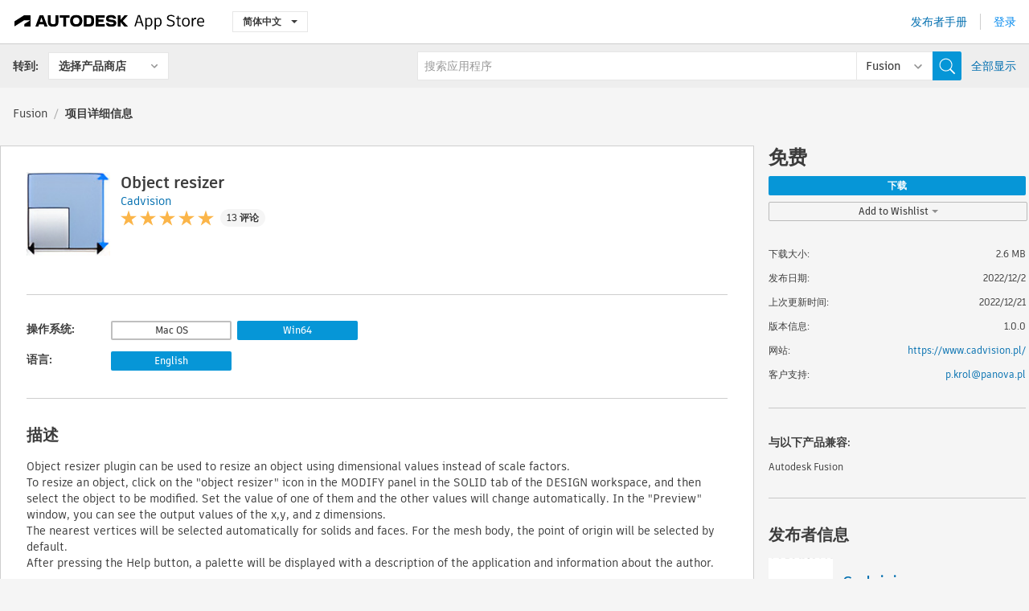

--- FILE ---
content_type: text/html; charset=utf-8
request_url: https://apps.autodesk.com/FUSION/zh-CN/Detail/Index?id=1105181285924257663&appLang=en&os=Win64
body_size: 21777
content:



<!DOCTYPE html>

<html lang="zh-CN">
<head>
    <meta charset="utf-8">
    <meta http-equiv="X-UA-Compatible" content="IE=edge,chrome=1">

    <title>
    Object resizer | Fusion | Autodesk App Store
</title>
    <meta name="description" content='
    Object resizer add-in can be used to resize an object using dimensional values instead of scale factors.
'>
    <meta name="keywords" content='
    Autodesk Application Store, Autodesk App Store, Autodesk Exchange 应用程序, Autodesk 应用程序, Autodesk 软件, 插件, 插件, 插件, 附加模块,附加模块, 附加模块, Autodesk Fusion,FUSION___3D Printing, FUSION___CAM, FUSION___Visualization, FUSION___Woodworking
'>

    <meta name="author" content="">
    <meta name="viewport" content="width=1032, minimum-scale=0.65, maximum-scale=1.0">



<script>
    var analytics_id;
    var subscription_category;

    var bannedCountry = false;



    var getUrl = window.location;
    var baseUrl = getUrl.protocol + "//" + getUrl.host;


    fetch(baseUrl + '/api/Utils/ValidateCountry', {
        method: 'POST',
        headers: {
            'Content-Type': 'text/plain',
            'X-Requested-With': 'XMLHttpRequest'
        }
    })
        .then(response => response.text())
        .then(data => {
            bannedCountry = data;

            if (bannedCountry === 'False') {

                fetch(baseUrl + '/api/Utils/GetAnalyticsId', {
                    method: 'POST',
                    headers: {
                        'Content-Type': 'text/plain',
                        'X-Requested-With': 'XMLHttpRequest'
                    }
                })
                    .then(response => response.text())
                    .then(data => {
                        analytics_id = data;
                    })
                    .catch(error => {
                        console.error('An error occurred:', error);
                    });




                fetch(baseUrl + '/api/Utils/GetSubscriptionCategory', {
                    method: 'POST',
                    headers: {
                        'Content-Type': 'text/plain',
                        'X-Requested-With': 'XMLHttpRequest'
                    }
                })
                    .then(response => response.text())
                    .then(data => {
                        subscription_category = data;

                        if (!('pendo' in window)) {
                            window.pendo = { _q: [] };
                            for (const func_name of ['initialize', 'identify', 'updateOptions', 'pageLoad', 'track']) {
                                pendo[func_name] = function () {
                                    if (func_name === 'initialize') {
                                        pendo._q.unshift([func_name, ...arguments])
                                    } else {
                                        pendo._q.push([func_name, ...arguments])
                                    }
                                }
                            }
                        }

                        const language = document.cookie.split("; ").find((row) => row.startsWith("appLanguage="))?.split("=")[1];

                        pendo.initialize({
                            visitor: {
                                id: analytics_id,
                                role: (subscription_category === null || subscription_category.trim() === "") ? 'anonymous' : subscription_category,
                                appLanguage: language || 'en'
                            },
                            excludeAllText: true,
                        })

                    })
                    .catch(error => {
                        console.error('An error occurred:', error);
                    });
            }

        })
        .catch(error => {
            console.error('An error occurred:', error);
        });


    

</script>
<script async type="text/javascript" src="//tags.tiqcdn.com/utag/autodesk/apps/prod/utag.js"></script>


                <link rel="alternate" hreflang="cs" href="http://apps.autodesk.com/FUSION/cs/Detail/Index?id=1105181285924257663&amp;ln=en&amp;os=Win64" />
                <link rel="alternate" hreflang="de" href="http://apps.autodesk.com/FUSION/de/Detail/Index?id=1105181285924257663&amp;ln=en&amp;os=Win64" />
                <link rel="alternate" hreflang="en" href="http://apps.autodesk.com/FUSION/en/Detail/Index?id=1105181285924257663&amp;ln=en&amp;os=Win64" />
                <link rel="alternate" hreflang="es" href="http://apps.autodesk.com/FUSION/es/Detail/Index?id=1105181285924257663&amp;ln=en&amp;os=Win64" />
                <link rel="alternate" hreflang="fr" href="http://apps.autodesk.com/FUSION/fr/Detail/Index?id=1105181285924257663&amp;ln=en&amp;os=Win64" />
                <link rel="alternate" hreflang="hu" href="http://apps.autodesk.com/FUSION/hu/Detail/Index?id=1105181285924257663&amp;ln=en&amp;os=Win64" />
                <link rel="alternate" hreflang="it" href="http://apps.autodesk.com/FUSION/it/Detail/Index?id=1105181285924257663&amp;ln=en&amp;os=Win64" />
                <link rel="alternate" hreflang="ja" href="http://apps.autodesk.com/FUSION/ja/Detail/Index?id=1105181285924257663&amp;ln=en&amp;os=Win64" />
                <link rel="alternate" hreflang="ko" href="http://apps.autodesk.com/FUSION/ko/Detail/Index?id=1105181285924257663&amp;ln=en&amp;os=Win64" />
                <link rel="alternate" hreflang="pl" href="http://apps.autodesk.com/FUSION/pl/Detail/Index?id=1105181285924257663&amp;ln=en&amp;os=Win64" />
                <link rel="alternate" hreflang="pt" href="http://apps.autodesk.com/FUSION/pt/Detail/Index?id=1105181285924257663&amp;ln=en&amp;os=Win64" />
                <link rel="alternate" hreflang="ru" href="http://apps.autodesk.com/FUSION/ru/Detail/Index?id=1105181285924257663&amp;ln=en&amp;os=Win64" />
                <link rel="alternate" hreflang="zh-TW" href="http://apps.autodesk.com/FUSION/zh-TW/Detail/Index?id=1105181285924257663&amp;ln=en&amp;os=Win64" />

    <link rel="shortcut icon" href='https://s3.amazonaws.com/apps-build-content/appstore/1.0.0.151-PRODUCTION/Content/images/favicon.ico'>
        <link rel="stylesheet" href='https://s3.amazonaws.com/apps-build-content/appstore/1.0.0.151-PRODUCTION/Content/css/appstore-combined.min.css' />
    
    
    

</head>
<body>
    
    <div id="wrap" class="">
            <header id="header" class="header" role="navigation">
                <div class="header__navbar-container">
                    <div class="header__left-side --hide-from-pdf">
                        <div class="header__logo-wrapper">
                            <a class="header__logo-link" href="/zh-CN" aria-label="Autodesk App Store" title="Autodesk App Store"></a>
                        </div>
                        <div class="header__language-wrapper --hide-from-pdf">

<div class="btn-group language-changer">
    <button type="button" class="btn btn-default dropdown-toggle" data-toggle="dropdown">
        简体中文
        <span class="caret"></span>
    </button>
    <ul class="dropdown-menu" role="menu">
            <li data-language="cs" class="lang-selectable">
                <a>Čeština</a>
            </li>
            <li data-language="de" class="lang-selectable">
                <a>Deutsch</a>
            </li>
            <li data-language="fr" class="lang-selectable">
                <a>Fran&#231;ais</a>
            </li>
            <li data-language="en" class="lang-selectable">
                <a>English</a>
            </li>
            <li data-language="es" class="lang-selectable">
                <a>Espa&#241;ol</a>
            </li>
            <li data-language="hu" class="lang-selectable">
                <a>Magyar</a>
            </li>
            <li data-language="it" class="lang-selectable">
                <a>Italiano</a>
            </li>
            <li data-language="ja" class="lang-selectable">
                <a>日本語</a>
            </li>
            <li data-language="ko" class="lang-selectable">
                <a>한국어</a>
            </li>
            <li data-language="pl" class="lang-selectable">
                <a>Polski</a>
            </li>
            <li data-language="pt" class="lang-selectable">
                <a>Portugu&#234;s</a>
            </li>
            <li data-language="ru" class="lang-selectable">
                <a>Русский</a>
            </li>
            <li data-language="zh-CN" class="hover">
                <a>简体中文</a>
            </li>
            <li data-language="zh-TW" class="lang-selectable">
                <a>繁體中文</a>
            </li>
    </ul>
    
</div>                        </div>
                    </div>

                    <div class="header__right-side --hide-from-pdf">


<div class="collapse navbar-collapse pull-right login-panel" id="bs-example-navbar-collapse-l">
    <ul class="nav navbar-nav navbar-right">
        <li>
            <a href="https://damassets.autodesk.net/content/dam/autodesk/www/pdfs/app-store-getting-started-guide.pdf" target="_blank">发布者手册</a>
        </li>

            <!--<li>
                <nav class="user-panel">-->
                        <!--<a id="get_started_button" data-autostart="false" tabindex="0" role="button"
                              data-href='/Authentication/AuthenticationOauth2?returnUrl=%2Fiframe_return.htm%3Fgoto%3Dhttps%253a%252f%252fapps.autodesk.com%253a443%252fFUSION%252fzh-CN%252fDetail%252fIndex%253fid%253d1105181285924257663%2526appLang%253den%2526os%253dWin64&amp;isImmediate=false&amp;response_type=id_token&amp;response_mode=form_post&amp;client_id=bVmKFjCVzGk3Gp0A0c4VQd3TBNAbAYj2&amp;redirect_uri=http%3A%2F%2Fappstore-local.autodesk.com%3A1820%2FAuthentication%2FAuthenticationOauth2&amp;scope=openid&amp;nonce=12321321&amp;state=12321321&amp;prompt=login'>
                            登录
                        </a>-->
                <!--</nav>
            </li>-->
            <li>
                <nav class="user-panel">
                    <ul>


                        <a href="/Authentication/AuthenticationOauth2?returnUrl=%2Fiframe_return.htm%3Fgoto%3Dhttps%253a%252f%252fapps.autodesk.com%253a443%252fFUSION%252fzh-CN%252fDetail%252fIndex%253fid%253d1105181285924257663%2526appLang%253den%2526os%253dWin64&amp;isImmediate=false&amp;response_type=id_token&amp;response_mode=form_post&amp;client_id=bVmKFjCVzGk3Gp0A0c4VQd3TBNAbAYj2&amp;redirect_uri=http%3A%2F%2Fappstore-local.autodesk.com%3A1820%2FAuthentication%2FAuthenticationOauth2&amp;scope=openid&amp;nonce=12321321&amp;state=12321321">
                            登录
                        </a>

                    </ul>
                </nav>
            </li>
    </ul>
</div>                    </div>
                </div>
                    <div class="navbar navbar-toolbar">
                        <div class="navbar-toolbar__left-side">
                            <div class="navbar__dropdown-label-wrapper">
                                <span class="navbar__dropdown-label">转到:</span>
                            </div>
                            <div class="navbar__dropdown-wrapper">
                                <div class="btn-group">
                                    <button type="button" class="btn btn-default dropdown-toggle dropdown-toggle--toolbar" data-toggle="dropdown">
                                        选择产品商店
                                    </button>
                                    <ul class="dropdown-menu dropdown-menu-store" currentstore="FUSION" role="menu">
                                            <li data-submenu-id="submenu-ACD">
                                                <a class="first-a" ga-storeid="Detail--ACD" href="/ACD/zh-CN/Home/Index">
                                                    AutoCAD
                                                </a>
                                            </li>
                                            <li data-submenu-id="submenu-RVT">
                                                <a class="first-a" ga-storeid="Detail--RVT" href="/RVT/zh-CN/Home/Index">
                                                    Revit
                                                </a>
                                            </li>
                                            <li data-submenu-id="submenu-BIM360">
                                                <a class="first-a" ga-storeid="Detail--BIM360" href="/BIM360/zh-CN/Home/Index">
                                                    ACC &amp; BIM360
                                                </a>
                                            </li>
                                            <li data-submenu-id="submenu-FORMIT">
                                                <a class="first-a" ga-storeid="Detail--FORMIT" href="/FORMIT/zh-CN/Home/Index">
                                                    FormIt
                                                </a>
                                            </li>
                                            <li data-submenu-id="submenu-SPCMKR">
                                                <a class="first-a" ga-storeid="Detail--SPCMKR" href="/SPCMKR/zh-CN/Home/Index">
                                                    Forma
                                                </a>
                                            </li>
                                            <li data-submenu-id="submenu-INVNTOR">
                                                <a class="first-a" ga-storeid="Detail--INVNTOR" href="/INVNTOR/zh-CN/Home/Index">
                                                    Inventor
                                                </a>
                                            </li>
                                            <li data-submenu-id="submenu-FUSION">
                                                <a class="first-a" ga-storeid="Detail--FUSION" href="/FUSION/zh-CN/Home/Index">
                                                    Fusion
                                                </a>
                                            </li>
                                            <li data-submenu-id="submenu-3DSMAX">
                                                <a class="first-a" ga-storeid="Detail--3DSMAX" href="/3DSMAX/zh-CN/Home/Index">
                                                    3ds Max
                                                </a>
                                            </li>
                                            <li data-submenu-id="submenu-MAYA">
                                                <a class="first-a" ga-storeid="Detail--MAYA" href="/MAYA/zh-CN/Home/Index">
                                                    Maya
                                                </a>
                                            </li>
                                            <li data-submenu-id="submenu-RSA">
                                                <a class="first-a" ga-storeid="Detail--RSA" href="/RSA/zh-CN/Home/Index">
                                                    Robot Structural Analysis
                                                </a>
                                            </li>
                                            <li data-submenu-id="submenu-ADSTPR">
                                                <a class="first-a" ga-storeid="Detail--ADSTPR" href="/ADSTPR/zh-CN/Home/Index">
                                                    Autodesk Advance Steel
                                                </a>
                                            </li>
                                            <li data-submenu-id="submenu-ARCH">
                                                <a class="first-a" ga-storeid="Detail--ARCH" href="/ARCH/zh-CN/Home/Index">
                                                    AutoCAD Architecture
                                                </a>
                                            </li>
                                            <li data-submenu-id="submenu-CIV3D">
                                                <a class="first-a" ga-storeid="Detail--CIV3D" href="/CIV3D/zh-CN/Home/Index">
                                                    Autodesk Civil 3D
                                                </a>
                                            </li>
                                            <li data-submenu-id="submenu-MEP">
                                                <a class="first-a" ga-storeid="Detail--MEP" href="/MEP/zh-CN/Home/Index">
                                                    AutoCAD MEP
                                                </a>
                                            </li>
                                            <li data-submenu-id="submenu-AMECH">
                                                <a class="first-a" ga-storeid="Detail--AMECH" href="/AMECH/zh-CN/Home/Index">
                                                    AutoCAD Mechanical
                                                </a>
                                            </li>
                                            <li data-submenu-id="submenu-MAP3D">
                                                <a class="first-a" ga-storeid="Detail--MAP3D" href="/MAP3D/zh-CN/Home/Index">
                                                    AutoCAD Map 3D
                                                </a>
                                            </li>
                                            <li data-submenu-id="submenu-ACAD_E">
                                                <a class="first-a" ga-storeid="Detail--ACAD_E" href="/ACAD_E/zh-CN/Home/Index">
                                                    AutoCAD Electrical
                                                </a>
                                            </li>
                                            <li data-submenu-id="submenu-PLNT3D">
                                                <a class="first-a" ga-storeid="Detail--PLNT3D" href="/PLNT3D/zh-CN/Home/Index">
                                                    AutoCAD Plant 3D
                                                </a>
                                            </li>
                                            <li data-submenu-id="submenu-ALIAS">
                                                <a class="first-a" ga-storeid="Detail--ALIAS" href="/ALIAS/zh-CN/Home/Index">
                                                    Alias
                                                </a>
                                            </li>
                                            <li data-submenu-id="submenu-NAVIS">
                                                <a class="first-a" ga-storeid="Detail--NAVIS" href="/NAVIS/zh-CN/Home/Index">
                                                    Navisworks
                                                </a>
                                            </li>
                                            <li data-submenu-id="submenu-VLTC">
                                                <a class="first-a" ga-storeid="Detail--VLTC" href="/VLTC/zh-CN/Home/Index">
                                                    Vault
                                                </a>
                                            </li>
                                            <li data-submenu-id="submenu-SCFD">
                                                <a class="first-a" ga-storeid="Detail--SCFD" href="/SCFD/zh-CN/Home/Index">
                                                    Simulation
                                                </a>
                                            </li>
                                    </ul>
                                </div>
                            </div>
                        </div>
                        <div class="navbar-toolbar__right-side">
                            <div id="search-plugin" class="pull-right detail-search-suggestion">


<div class="search-type-area">
    <label id="search-apps-placeholder-hint" hidden="hidden">搜索应用程序</label>
    <label id="search-publishers-placeholder-hint" hidden="hidden">搜索发布者</label>

        <span class="search-type search-type-hightlighted" id="search-apps">应用程序</span>
        <span class="search-type search-type-unhightlighted" id="search-publishers">发布者</span>
</div>

<div class="search-form-wrapper">
    <form id="search-form" class="normal-search Detail" name="search-form" action="/FUSION/zh-CN/List/Search" method="get">
        <input type="hidden" name="isAppSearch" value="True" />
        <div id="search">
            <div class="search-wrapper">
                <div class="search-form-content">
                    <div class="nav-right">
                        <div class="nav-search-scope">
                            <div class="nav-search-facade" data-value="search-alias=aps">
                                AutoCAD<span class="caret"></span>
                            </div>
                            <select name="searchboxstore" id="search-box-store-selector" class="search-box-store-selector">
                                        <option value="All" >所有应用程序</option>
                                        <option value="ACD" >AutoCAD</option>
                                        <option value="RVT" >Revit</option>
                                        <option value="BIM360" >ACC &amp; BIM360</option>
                                        <option value="FORMIT" >FormIt</option>
                                        <option value="SPCMKR" >Forma</option>
                                        <option value="INVNTOR" >Inventor</option>
                                        <option value="FUSION" selected=&quot;selected&quot;>Fusion</option>
                                        <option value="3DSMAX" >3ds Max</option>
                                        <option value="MAYA" >Maya</option>
                                        <option value="RSA" >Robot Structural Analysis</option>
                                        <option value="ADSTPR" >Autodesk Advance Steel</option>
                                        <option value="ARCH" >AutoCAD Architecture</option>
                                        <option value="CIV3D" >Autodesk Civil 3D</option>
                                        <option value="MEP" >AutoCAD MEP</option>
                                        <option value="AMECH" >AutoCAD Mechanical</option>
                                        <option value="MAP3D" >AutoCAD Map 3D</option>
                                        <option value="ACAD_E" >AutoCAD Electrical</option>
                                        <option value="PLNT3D" >AutoCAD Plant 3D</option>
                                        <option value="ALIAS" >Alias</option>
                                        <option value="NAVIS" >Navisworks</option>
                                        <option value="VLTC" >Vault</option>
                                        <option value="SCFD" >Simulation</option>
                            </select>
                        </div>
                        <div class="nav-search-submit">
                            <button class="search-form-submit nav-input" type="submit"></button>
                        </div>


                        <input id="facet" name="facet" type="hidden" value="" />
                        <input id="collection" name="collection" type="hidden" value="" />
                        <input id="sort" name="sort" type="hidden" value="" />
                    </div><!-- nav-right -->
                    <div class="nav-fill">
                        <div class="nav-search-field">
                            <input autocomplete="off" class="search-form-keyword" data-query="" id="query-term" name="query" placeholder="搜索应用程序" size="45" type="text" value="" />
                            <input type="hidden" id="for-cache-search-str">
                            <ul id="search-suggestions-box" class="search-suggestions-box-ul" hidden="hidden"></ul>
                        </div>
                    </div>
                </div>
            </div>
        </div>
    </form>

        <div class="show-all-wrapper">
            <span class="show_all">全部显示</span>
        </div>
</div>
                            </div>
                        </div>
                    </div>
            </header>

        

    <!-- neck -->
    <div id="neck">
        <div class="neck-content">
            <div class="breadcrumb">
                                <a href="https://apps.autodesk.com/FUSION/zh-CN/Home/Index">Fusion</a>
                            <span class="breadcrumb-divider">/</span>
                            <span class="last">项目详细信息</span>
            </div>
        </div>
    </div>
    <!-- end neck -->



            <link rel="stylesheet" href='https://s3.amazonaws.com/apps-build-content/appstore/1.0.0.151-PRODUCTION/Content/css/lib/fs.stepper.css' />





<style>
    .button {
        background-color: #4CAF50; /* Green */
        border: none;
        color: white;
        padding: 15px 32px;
        text-align: center;
        text-decoration: none;
        display: inline-block;
        font-size: 16px;
        margin: 4px 2px;
        cursor: pointer;
    }

    .button1 {
        border-radius: 2px;
    }

    .button2 {
        border-radius: 4px;
    }

    .button3 {
        border-radius: 8px;
    }

    .button4 {
        border-radius: 12px;
    }

    .button5 {
        border-radius: 50%;
    }
</style>
<div id="modal_blocks" style="display:none">
    <fieldset>
        <div class="container">
            <div class="row">
                <div class="col-xs-12">

                    <div class="modal fade" tabindex="-1" id="loginModal"
                         data-keyboard="false" data-backdrop="static" style=" width: 339px; height: 393px;">
                        <div class="main">
                            <h3 class="title" style="font-weight: 100; font-size: 28px; margin-bottom: 48px; border-bottom: 1px solid black; padding: 20px 0px 19px 56px;">
                                Unavailable<button style=" font-size: 54px; margin-right: 32px; padding: 10px 21px 7px 3px; font-weight: 100;" type="button" class="close" data-dismiss="modal">
                                    ×
                                </button>
                            </h3>

                            <div class="message" style="font-size: 23px; font-weight: 100; padding: 17px 26px 41px 55px; ">
                                <h4 style="font-weight: 100;">This product is not currently available in your region.</h4>
                            </div>
                        </div>
                    </div>

                </div>
            </div>
        </div>
    </fieldset>
</div>

<!-- main -->
<div id="main" class="detail-page clearfix detail-main">
    <!-- quicklinks end -->
    <div id="content">
        <div id="content-wrapper">
            <div class="app-details" id="detail">
                <div style="display:none !important;" class="id_ox"></div>
                <div style="display:none !important;" class="Email_ox"></div>
                <div style="display:none !important;" class="Name_ox"></div>
                <div class="app-details__info">
                    <div class="app-details__image-wrapper">
                        <img class="app-details__image" src="https://autodesk-exchange-apps-v-1-5-staging.s3.amazonaws.com/data/content/files/images/7XZVJBFFUPMM/files/resized_b4c01caf-5624-489e-a887-b43248393e80_.jpg?AWSAccessKeyId=AKIAWQAA5ADROJBNX5E4&amp;Expires=1764409293&amp;response-content-disposition=inline&amp;response-content-type=image%2Fjpg&amp;Signature=tgQnIf0FszMnk9yhxR4L%2FaNv8KI%3D" alt="Object resizer" />
                    </div>
                    <div class="app-details__app-info" id="detail-info">
                        <div class="app-details__app-info-top">
                            <div class="app-details__title-wrapper">
                                <h1 class="app-details__title" id="detail-title" title="Object resizer">Object resizer</h1>

                            </div>
                            <div class="app-details__publisher-link-wrapper">
                                <a class="app-details__publisher-link" href="/zh-CN/Publisher/PublisherHomepage?ID=7XZVJBFFUPMM" target="_blank">
                                    <span class="seller">Cadvision</span>
                                </a>
                            </div>
                            <div class="app-details__rating-wrapper" id="detail-rating">
<input id="rating" name="rating" type="hidden" value="4.15" />
<div class="card__rating card__rating--small">
  <div class="star-rating-control">
          <div class="star-on star-rating"></div>
          <div class="star-on star-rating"></div>
          <div class="star-on star-rating"></div>
          <div class="star-on star-rating"></div>
          <div class="star-on star-rating"></div>
  </div>
</div>                                <a class="app-details__rating-link" href="#reviews">
                                    <span class="app-details__reviews-count reviews-count">13 评论</span>
                                </a>
                            </div>
                        </div>

                        <div class="app-details__app-info-bottom">
                            <div class="app-details__icons-wrapper icons-cont">
                                <div class="badge-div">


<div class="product-badge-div-placeholder">
</div>


<div class="s-price-cont s-price-cont-hidden">

        <span class="price">免费</span>
</div>                                </div>
                                
                            </div>
                        </div>
                    </div>
                </div>

                <div id="extra" class="app-details__extras" data-basicurl="https://apps.autodesk.com/FUSION/zh-CN/Detail/Index?id=">
                    <div class="app-details__versions-wrapper">
                            <div class="app-details__versions detail-versions-cont">
                                <div class="detail-version-cat">操作系统:</div>
                                <div class="detail-versions">
                                                <button class="flat-button flat-button-slim app-os-lang-btn" data-id="1105181285924257663" data-os="Mac">Mac OS</button>
                                                <button class="flat-button flat-button-normal flat-button-slim app-os-default-btn" data-os="Win64">Win64</button>
                                </div>
                            </div>

                        <div class="app-details__versions detail-versions-cont">
                            <div class="detail-version-cat">语言:</div>
                            <div class="detail-versions">
                                                <button class="flat-button flat-button-normal flat-button-slim app-lang-default-btn" data-lang="en" data-os="Win64">English</button>
                            </div>
                        </div>
                    </div>

                    <div class="app-details__app-description">
                        <h2>描述</h2>
                        <div class="description">
                            <p>Object resizer plugin can be used to resize an object using dimensional values instead of scale factors.</p>
<p>To resize an object, click on the "object resizer" icon in the MODIFY panel in the SOLID tab of the DESIGN workspace, and then select the object to be modified. Set the value of one of them and the other values will change automatically. In the "Preview" window, you can see the output values of the x,y, and z dimensions.</p>
<p>The nearest vertices will be selected automatically for solids and faces. For the mesh body, the point of origin will be selected by default.</p>
<p><span lang="EN-US">After pressing the Help button, a palette will be displayed with a description of the application and information about the author.</span></p>
                        </div>

                            <div class="description">
                                <a class="helpdoc" target="_blank" href="https://apps.autodesk.com/FUSION/en/Detail/HelpDoc?appId=1105181285924257663&amp;appLang=en&amp;os=Win64">读取帮助文档</a>
                            </div>
                    </div>

                    <div class="app-details__app-about-version">
                            <h2>关于此版本</h2>
                            <div class="description">
                                <div class="version-title">版本 1.0.0, 2022/12/21</div>
                                <div style="margin-top: 10px; white-space: pre-wrap;">The stable release of the Object resizer.</div>
                            </div>

                            <hr />
                            <div>
                                <a class="privacy-policy" target="_blank" href="https://apps.autodesk.com/en/Publisher/PublisherHomepage?ID=7XZVJBFFUPMM">发布者隐私政策</a>
                            </div>
                            <hr />
                    </div>
                </div>


<div id="screenshots">
        <h2 class="title">屏幕截图和视频</h2>
        <div class="preview-container">
            <div class="preview-prev" style="display: none;"></div>
            <div class="preview-next" style=""></div>
            <div class="preview-overlay">
                <div class="center-icon"></div>
            </div>
            <img id="image-viewer"/>
            <iframe id="video-viewer" scrolling="no" style="display:none;height:508px;" frameborder="0" allowfullscreen webkitallowfullscreen></iframe>
        </div>
        <div class="text-container">
            <span class="title"></span>
            <br/>
            <span class="description"></span>
        </div>
        <ul id="mycarousel" class="jcarousel-skin-tango">
            <li>
			    <div class="img-container">
                        <a href="https://autodesk-exchange-apps-v-1-5-staging.s3.amazonaws.com/data/content/files/images/7XZVJBFFUPMM/1105181285924257663/original_d865a6a6-4413-4628-ba88-7f33fc313507_.PNG?AWSAccessKeyId=AKIAWQAA5ADROJBNX5E4&amp;Expires=1764142756&amp;response-content-disposition=inline&amp;response-content-type=image%2Fpng&amp;Signature=%2BuKdzYlQW0vrtqgR0Amz9pf33Vg%3D" data-title="" data-type="image" data-desc="">
                            <img src="https://autodesk-exchange-apps-v-1-5-staging.s3.amazonaws.com/data/content/files/images/7XZVJBFFUPMM/1105181285924257663/original_d865a6a6-4413-4628-ba88-7f33fc313507_.PNG?AWSAccessKeyId=AKIAWQAA5ADROJBNX5E4&amp;Expires=1764142756&amp;response-content-disposition=inline&amp;response-content-type=image%2Fpng&amp;Signature=%2BuKdzYlQW0vrtqgR0Amz9pf33Vg%3D" alt="" />
                        </a>
			    </div>
		    </li>
            <li>
			    <div class="img-container">
                        <a href="https://autodesk-exchange-apps-v-1-5-staging.s3.amazonaws.com/data/content/files/images/7XZVJBFFUPMM/1105181285924257663/original_2449c7f7-edb0-496b-85de-ce38c50d1e2d_.jpg?AWSAccessKeyId=AKIAWQAA5ADROJBNX5E4&amp;Expires=1764142756&amp;response-content-disposition=inline&amp;response-content-type=image%2Fpng&amp;Signature=oc%2Foeqz1p5CBsEhglfANIviACVU%3D" data-title="" data-type="image" data-desc="">
                            <img src="https://autodesk-exchange-apps-v-1-5-staging.s3.amazonaws.com/data/content/files/images/7XZVJBFFUPMM/1105181285924257663/original_2449c7f7-edb0-496b-85de-ce38c50d1e2d_.jpg?AWSAccessKeyId=AKIAWQAA5ADROJBNX5E4&amp;Expires=1764142756&amp;response-content-disposition=inline&amp;response-content-type=image%2Fpng&amp;Signature=oc%2Foeqz1p5CBsEhglfANIviACVU%3D" alt="" />
                        </a>
			    </div>
		    </li>
            <li>
			    <div class="img-container">
                        <a href="https://autodesk-exchange-apps-v-1-5-staging.s3.amazonaws.com/data/content/files/images/7XZVJBFFUPMM/1105181285924257663/original_4dd634b0-6720-418c-b055-898fa0f89684_.png?AWSAccessKeyId=AKIAWQAA5ADROJBNX5E4&amp;Expires=1764142756&amp;response-content-disposition=inline&amp;response-content-type=image%2Fpng&amp;Signature=EbqDGev%2FtAB%2F7e0awYsYQL%2F7C6A%3D" data-title="" data-type="image" data-desc="">
                            <img src="https://autodesk-exchange-apps-v-1-5-staging.s3.amazonaws.com/data/content/files/images/7XZVJBFFUPMM/1105181285924257663/original_4dd634b0-6720-418c-b055-898fa0f89684_.png?AWSAccessKeyId=AKIAWQAA5ADROJBNX5E4&amp;Expires=1764142756&amp;response-content-disposition=inline&amp;response-content-type=image%2Fpng&amp;Signature=EbqDGev%2FtAB%2F7e0awYsYQL%2F7C6A%3D" alt="" />
                        </a>
			    </div>
		    </li>
            <li>
			    <div class="img-container">
                        <a href="https://autodesk-exchange-apps-v-1-5-staging.s3.amazonaws.com/data/content/files/images/7XZVJBFFUPMM/1105181285924257663/original_da3ebf61-eb47-47d1-8899-c5235418c982_.PNG?AWSAccessKeyId=AKIAWQAA5ADROJBNX5E4&amp;Expires=1764142756&amp;response-content-disposition=inline&amp;response-content-type=image%2Fpng&amp;Signature=BpK0JJpkeroEdtPzr16PDuW4hFY%3D" data-title="" data-type="image" data-desc="">
                            <img src="https://autodesk-exchange-apps-v-1-5-staging.s3.amazonaws.com/data/content/files/images/7XZVJBFFUPMM/1105181285924257663/original_da3ebf61-eb47-47d1-8899-c5235418c982_.PNG?AWSAccessKeyId=AKIAWQAA5ADROJBNX5E4&amp;Expires=1764142756&amp;response-content-disposition=inline&amp;response-content-type=image%2Fpng&amp;Signature=BpK0JJpkeroEdtPzr16PDuW4hFY%3D" alt="" />
                        </a>
			    </div>
		    </li>
            <li>
			    <div class="img-container">
                        <a href="https://autodesk-exchange-apps-v-1-5-staging.s3.amazonaws.com/data/content/files/images/7XZVJBFFUPMM/1105181285924257663/original_710f9eff-2863-46d6-893c-fb48e11bee6f_.PNG?AWSAccessKeyId=AKIAWQAA5ADROJBNX5E4&amp;Expires=1764142756&amp;response-content-disposition=inline&amp;response-content-type=image%2Fpng&amp;Signature=HA%2FYjqHKmhTrvKtmKAROSgMA7mc%3D" data-title="" data-type="image" data-desc="">
                            <img src="https://autodesk-exchange-apps-v-1-5-staging.s3.amazonaws.com/data/content/files/images/7XZVJBFFUPMM/1105181285924257663/original_710f9eff-2863-46d6-893c-fb48e11bee6f_.PNG?AWSAccessKeyId=AKIAWQAA5ADROJBNX5E4&amp;Expires=1764142756&amp;response-content-disposition=inline&amp;response-content-type=image%2Fpng&amp;Signature=HA%2FYjqHKmhTrvKtmKAROSgMA7mc%3D" alt="" />
                        </a>
			    </div>
		    </li>
            <li>
			    <div class="img-container">
				        <a href="https://www.youtube.com/embed/g50TBZnEa-s" data-title="" data-type="video" data-desc="">
                            <div class="video-overlay">
                            </div>
					        <img src="https://img.youtube.com/vi/g50TBZnEa-s/mqdefault.jpg" alt="" />
				        </a>
			    </div>
		    </li>
	    </ul>
        
</div>
            </div>

<div id="reviews">
  <h2>客户评论</h2>
        <div class="reviews-stars">
<input id="rating" name="rating" type="hidden" value="4.15" />
<div class="card__rating card__rating--small">
  <div class="star-rating-control">
          <div class="star-on star-rating"></div>
          <div class="star-on star-rating"></div>
          <div class="star-on star-rating"></div>
          <div class="star-on star-rating"></div>
          <div class="star-on star-rating"></div>
  </div>
</div>            <div class="reviews-stars__reviews-count reviews-count">13 评论</div>
        </div>
        <div class="reviews-info">
                <span class="comment signin_linkOauth2" data-href='/Authentication/AuthenticationOauth2?returnUrl=%2Fiframe_return.htm%3Fgoto%3D%252fFUSION%252fzh-CN%252fDetail%252fIndex%253fid%253d1105181285924257663%2526appLang%253den%2526os%253dWin64&amp;isImmediate=false'>
                    登录以编写评论
                </span>
                <a class="get-tech-help" href="mailto:p.krol@panova.pl">获取技术帮助</a>
        </div>

  <div id="comments">
    <div id="comments-container">
        <ul id="comments-list">
                <li class="comment-item">
                    <div class="comment-rate">
<input id="rating" name="rating" type="hidden" value="5" />
<div class="card__rating card__rating--small">
  <div class="star-rating-control">
          <div class="star-on star-rating"></div>
          <div class="star-on star-rating"></div>
          <div class="star-on star-rating"></div>
          <div class="star-on star-rating"></div>
          <div class="star-on star-rating"></div>
  </div>
</div>                            <span class="comment-subject" id="8380824268156783415">Works great!</span>
                    </div>
                    <div class="comment-info">
                        <div class="comment-info__wrapper">
                            <span class="comment-name">Miles H. | </span>
                            <span class="comment-date">八月 07, 2025</span>
                                <span class="veirified-download">验证的下载</span>
                                <a class="whats-verified-download" data-href="/zh-CN/Public/WhatsVerifiedDownload">(这是什么？)</a>
                        </div>
                        
                        <div class="comment-description">
                            <p><p>I've always wanted this, it's something that you just&nbsp;<em>can't&nbsp;</em>do with the built-in&nbsp;`Scale` tool.</p></p>
                        </div>
                    </div>
                    <div class="write-a-comment">
                        <span class="write-comment-link comment-action signin_linkOauth2 iframe"
                              data-href="/Authentication/AuthenticationOauth2?returnUrl=%2Fiframe_return.htm%3Fgoto%3Dhttp%3A%2F%2Fapps.autodesk.com%2FFUSION%2Fzh-CN%2FDetail%2FIndex%3Fid%3D1105181285924257663%26appLang%3Den%26os%3DWin64&amp;isImmediate=false">
                            回复
                        </span>
                        <form class="sub-comment-form sub-comment-form-hidden" method="post" action="/zh-CN/Comment/DoComment">
                            <input id="commentId" name="commentId" type="hidden" value="" />
                            <input id="appId" name="appId" type="hidden" value="1105181285924257663" />
                            <input id="appName" name="appName" type="hidden" value="Object resizer" />
                            <input id="title" name="title" type="hidden" value="" />
                            <input id="repliedid" name="repliedid" type="hidden" value="8380824268156783415" />
                            <input id="description" name="description" type="hidden" value="" />
                            <input id="appPublisherId" name="appPublisherId" type="hidden" value="7XZVJBFFUPMM" />
                            <input id="storeId" name="storeId" type="hidden" value="FUSION" />
                            <input id="appLang" name="appLang" type="hidden" value="en" />

                            <textarea rows="5" cols="104" name="CommentByUser" class="sub-comment-textarea"></textarea>
                            <div class="textarea-submit-buttons-wrapper">
                                <input type="button" class="write-a-comment-cancel fresh-button fresh-button--secondary" value="取消" />
                                <input class="write-comment-form-submit fresh-button fresh-button--primary" type="button" value="提交" />
                            </div>
                        </form>
                    </div>
                    <div class="add-sub-comments">
                        <div class="all-sub-comments">
                        </div>
                        
                    </div>
                </li>
                    <hr/>
                <li class="comment-item">
                    <div class="comment-rate">
<input id="rating" name="rating" type="hidden" value="4" />
<div class="card__rating card__rating--small">
  <div class="star-rating-control">
          <div class="star-on star-rating"></div>
          <div class="star-on star-rating"></div>
          <div class="star-on star-rating"></div>
          <div class="star-on star-rating"></div>
          <div class="star-off star-rating"></div>
  </div>
</div>                            <span class="comment-subject" id="443639554667923027">Need more features if possible.</span>
                    </div>
                    <div class="comment-info">
                        <div class="comment-info__wrapper">
                            <span class="comment-name">Moe Stone | </span>
                            <span class="comment-date">六月 22, 2024</span>
                                <span class="veirified-download">验证的下载</span>
                                <a class="whats-verified-download" data-href="/zh-CN/Public/WhatsVerifiedDownload">(这是什么？)</a>
                        </div>
                        
                        <div class="comment-description">
                            <p><p>Can you please add these two features:<br />- freeform scaling (sometimes its needed to scale 1 or 2 axis rather than all).<br />- multi body selection to scale at the same time.<br /><br />the addon is useful, due to fusion 360 does not have the scale option, it would make it super if you added the features i mentioned.<br />Best of luck...thanks</p></p>
                        </div>
                    </div>
                    <div class="write-a-comment">
                        <span class="write-comment-link comment-action signin_linkOauth2 iframe"
                              data-href="/Authentication/AuthenticationOauth2?returnUrl=%2Fiframe_return.htm%3Fgoto%3Dhttp%3A%2F%2Fapps.autodesk.com%2FFUSION%2Fzh-CN%2FDetail%2FIndex%3Fid%3D1105181285924257663%26appLang%3Den%26os%3DWin64&amp;isImmediate=false">
                            回复
                        </span>
                        <form class="sub-comment-form sub-comment-form-hidden" method="post" action="/zh-CN/Comment/DoComment">
                            <input id="commentId" name="commentId" type="hidden" value="" />
                            <input id="appId" name="appId" type="hidden" value="1105181285924257663" />
                            <input id="appName" name="appName" type="hidden" value="Object resizer" />
                            <input id="title" name="title" type="hidden" value="" />
                            <input id="repliedid" name="repliedid" type="hidden" value="443639554667923027" />
                            <input id="description" name="description" type="hidden" value="" />
                            <input id="appPublisherId" name="appPublisherId" type="hidden" value="7XZVJBFFUPMM" />
                            <input id="storeId" name="storeId" type="hidden" value="FUSION" />
                            <input id="appLang" name="appLang" type="hidden" value="en" />

                            <textarea rows="5" cols="104" name="CommentByUser" class="sub-comment-textarea"></textarea>
                            <div class="textarea-submit-buttons-wrapper">
                                <input type="button" class="write-a-comment-cancel fresh-button fresh-button--secondary" value="取消" />
                                <input class="write-comment-form-submit fresh-button fresh-button--primary" type="button" value="提交" />
                            </div>
                        </form>
                    </div>
                    <div class="add-sub-comments">
                        <div class="all-sub-comments">
                                    <div class="sub-comment-entity">
                                        <div class="sub-comment" data-cId="5890821508397157925">
                                            <div class="sub-comment-title">
                                                <span class="comment-name" id="5890821508397157925">john rosario</span>
                                                | <span class="comment-date">九月 30, 2024</span>
                                            </div>
                                            <div class="sub-comment-description sub-comment-description-normal">
                                                    <p>Yes please add these features. Freeform scaling much needed</p>
                                            </div>
                                        </div>
                                        <form method="post" class="edit-a-comment-form edit-a-comment-form-hidden" 
                                              action="/zh-CN/Comment/DoComment">
                                            <input id="commentId" name="commentId" type="hidden" value="5890821508397157925" />
                                            <input id="appId" name="appId" type="hidden" value="1105181285924257663" />
                                            <input id="appName" name="appName" type="hidden" value="Object resizer" />
                                            <input id="title" name="title" type="hidden" value="" />
                                            <input id="repliedId" name="repliedId" type="hidden" value="443639554667923027" />
                                            <input id="description" name="description" type="hidden" value="" />
                                            <input id="appPublisherId" name="appPublisherId" type="hidden" value="7XZVJBFFUPMM" />
                                            <input id="storeId" name="storeId" type="hidden" value="FUSION" />
                                            <input id="appLang" name="appLang" type="hidden" value="en" />

                                            <textarea name="CommentByUser" rows="5" cols="96">Yes please add these features. Freeform scaling much needed</textarea>
                                            <div class="textarea-submit-buttons-wrapper">
                                                <input class="edit-comment-form-submit" type="button" value="提交"/>
                                                <input type="button" value="取消" class="edit-a-comment-cancel"/>
                                            </div>
                                        </form>
                                    </div>
                                    <div class="sub-comment-entity">
                                        <div class="sub-comment" data-cId="6488353191453570107">
                                            <div class="sub-comment-title">
                                                <span class="comment-name" id="6488353191453570107">Neil Parmar</span>
                                                | <span class="comment-date">十一月 15, 2024</span>
                                            </div>
                                            <div class="sub-comment-description sub-comment-description-normal">
                                                    <p>freeform scaling - Lets hope this is available, to me its just another scale tool. I Like the concept.</p>
                                            </div>
                                        </div>
                                        <form method="post" class="edit-a-comment-form edit-a-comment-form-hidden" 
                                              action="/zh-CN/Comment/DoComment">
                                            <input id="commentId" name="commentId" type="hidden" value="6488353191453570107" />
                                            <input id="appId" name="appId" type="hidden" value="1105181285924257663" />
                                            <input id="appName" name="appName" type="hidden" value="Object resizer" />
                                            <input id="title" name="title" type="hidden" value="" />
                                            <input id="repliedId" name="repliedId" type="hidden" value="443639554667923027" />
                                            <input id="description" name="description" type="hidden" value="" />
                                            <input id="appPublisherId" name="appPublisherId" type="hidden" value="7XZVJBFFUPMM" />
                                            <input id="storeId" name="storeId" type="hidden" value="FUSION" />
                                            <input id="appLang" name="appLang" type="hidden" value="en" />

                                            <textarea name="CommentByUser" rows="5" cols="96">freeform scaling - Lets hope this is available, to me its just another scale tool. I Like the concept.</textarea>
                                            <div class="textarea-submit-buttons-wrapper">
                                                <input class="edit-comment-form-submit" type="button" value="提交"/>
                                                <input type="button" value="取消" class="edit-a-comment-cancel"/>
                                            </div>
                                        </form>
                                    </div>
                                    <div class="sub-comment-entity">
                                        <div class="sub-comment" data-cId="467133240438704808">
                                            <div class="sub-comment-title">
                                                <span class="comment-name" id="467133240438704808">Bas S</span>
                                                | <span class="comment-date">十一月 16, 2024</span>
                                            </div>
                                            <div class="sub-comment-description sub-comment-description-normal">
                                                    <p>+1; this is a very useful tool, but being able to scale only on XY and Z together makes me keeping to resort to other routes. Would be a very nice fix to be able to just type the dimensions per axis.</p>
                                            </div>
                                        </div>
                                        <form method="post" class="edit-a-comment-form edit-a-comment-form-hidden" 
                                              action="/zh-CN/Comment/DoComment">
                                            <input id="commentId" name="commentId" type="hidden" value="467133240438704808" />
                                            <input id="appId" name="appId" type="hidden" value="1105181285924257663" />
                                            <input id="appName" name="appName" type="hidden" value="Object resizer" />
                                            <input id="title" name="title" type="hidden" value="" />
                                            <input id="repliedId" name="repliedId" type="hidden" value="443639554667923027" />
                                            <input id="description" name="description" type="hidden" value="" />
                                            <input id="appPublisherId" name="appPublisherId" type="hidden" value="7XZVJBFFUPMM" />
                                            <input id="storeId" name="storeId" type="hidden" value="FUSION" />
                                            <input id="appLang" name="appLang" type="hidden" value="en" />

                                            <textarea name="CommentByUser" rows="5" cols="96">+1; this is a very useful tool, but being able to scale only on XY and Z together makes me keeping to resort to other routes. Would be a very nice fix to be able to just type the dimensions per axis.</textarea>
                                            <div class="textarea-submit-buttons-wrapper">
                                                <input class="edit-comment-form-submit" type="button" value="提交"/>
                                                <input type="button" value="取消" class="edit-a-comment-cancel"/>
                                            </div>
                                        </form>
                                    </div>
                        </div>
                        
                    </div>
                </li>
                    <hr/>
                <li class="comment-item">
                    <div class="comment-rate">
<input id="rating" name="rating" type="hidden" value="5" />
<div class="card__rating card__rating--small">
  <div class="star-rating-control">
          <div class="star-on star-rating"></div>
          <div class="star-on star-rating"></div>
          <div class="star-on star-rating"></div>
          <div class="star-on star-rating"></div>
          <div class="star-on star-rating"></div>
  </div>
</div>                            <span class="comment-subject" id="1565735421036808818">The icon doesn&#39;t pop up on Mac OS.</span>
                    </div>
                    <div class="comment-info">
                        <div class="comment-info__wrapper">
                            <span class="comment-name">sanghyuk kim | </span>
                            <span class="comment-date">一月 07, 2024</span>
                                <span class="veirified-download">验证的下载</span>
                                <a class="whats-verified-download" data-href="/zh-CN/Public/WhatsVerifiedDownload">(这是什么？)</a>
                        </div>
                        
                        <div class="comment-description">
                            <p><p>After downloading and installing it as a Mac-only (.pkg), I turned on Fusion 360, but this add-on icon is not added. I turned on Fusion several times, reinstalled this add-on, turned it off and turned on the computer, but it doesn't work. What should I do?</p></p>
                        </div>
                    </div>
                    <div class="write-a-comment">
                        <span class="write-comment-link comment-action signin_linkOauth2 iframe"
                              data-href="/Authentication/AuthenticationOauth2?returnUrl=%2Fiframe_return.htm%3Fgoto%3Dhttp%3A%2F%2Fapps.autodesk.com%2FFUSION%2Fzh-CN%2FDetail%2FIndex%3Fid%3D1105181285924257663%26appLang%3Den%26os%3DWin64&amp;isImmediate=false">
                            回复
                        </span>
                        <form class="sub-comment-form sub-comment-form-hidden" method="post" action="/zh-CN/Comment/DoComment">
                            <input id="commentId" name="commentId" type="hidden" value="" />
                            <input id="appId" name="appId" type="hidden" value="1105181285924257663" />
                            <input id="appName" name="appName" type="hidden" value="Object resizer" />
                            <input id="title" name="title" type="hidden" value="" />
                            <input id="repliedid" name="repliedid" type="hidden" value="1565735421036808818" />
                            <input id="description" name="description" type="hidden" value="" />
                            <input id="appPublisherId" name="appPublisherId" type="hidden" value="7XZVJBFFUPMM" />
                            <input id="storeId" name="storeId" type="hidden" value="FUSION" />
                            <input id="appLang" name="appLang" type="hidden" value="en" />

                            <textarea rows="5" cols="104" name="CommentByUser" class="sub-comment-textarea"></textarea>
                            <div class="textarea-submit-buttons-wrapper">
                                <input type="button" class="write-a-comment-cancel fresh-button fresh-button--secondary" value="取消" />
                                <input class="write-comment-form-submit fresh-button fresh-button--primary" type="button" value="提交" />
                            </div>
                        </form>
                    </div>
                    <div class="add-sub-comments">
                        <div class="all-sub-comments">
                        </div>
                        
                    </div>
                </li>
                    <hr/>
                <li class="comment-item">
                    <div class="comment-rate">
<input id="rating" name="rating" type="hidden" value="2" />
<div class="card__rating card__rating--small">
  <div class="star-rating-control">
          <div class="star-on star-rating"></div>
          <div class="star-on star-rating"></div>
          <div class="star-off star-rating"></div>
          <div class="star-off star-rating"></div>
          <div class="star-off star-rating"></div>
  </div>
</div>                            <span class="comment-subject" id="3465085068067949095">an option to not recalculate the other dimensions?</span>
                    </div>
                    <div class="comment-info">
                        <div class="comment-info__wrapper">
                            <span class="comment-name">Ace Dazon | </span>
                            <span class="comment-date">五月 06, 2023</span>
                                <span class="veirified-download">验证的下载</span>
                                <a class="whats-verified-download" data-href="/zh-CN/Public/WhatsVerifiedDownload">(这是什么？)</a>
                        </div>
                        
                        <div class="comment-description">
                            <p><p>I just want to set the dimension of x, y, or z to 1.5 or something. not have y or z become 1.49 when it should be 2.</p></p>
                        </div>
                    </div>
                    <div class="write-a-comment">
                        <span class="write-comment-link comment-action signin_linkOauth2 iframe"
                              data-href="/Authentication/AuthenticationOauth2?returnUrl=%2Fiframe_return.htm%3Fgoto%3Dhttp%3A%2F%2Fapps.autodesk.com%2FFUSION%2Fzh-CN%2FDetail%2FIndex%3Fid%3D1105181285924257663%26appLang%3Den%26os%3DWin64&amp;isImmediate=false">
                            回复
                        </span>
                        <form class="sub-comment-form sub-comment-form-hidden" method="post" action="/zh-CN/Comment/DoComment">
                            <input id="commentId" name="commentId" type="hidden" value="" />
                            <input id="appId" name="appId" type="hidden" value="1105181285924257663" />
                            <input id="appName" name="appName" type="hidden" value="Object resizer" />
                            <input id="title" name="title" type="hidden" value="" />
                            <input id="repliedid" name="repliedid" type="hidden" value="3465085068067949095" />
                            <input id="description" name="description" type="hidden" value="" />
                            <input id="appPublisherId" name="appPublisherId" type="hidden" value="7XZVJBFFUPMM" />
                            <input id="storeId" name="storeId" type="hidden" value="FUSION" />
                            <input id="appLang" name="appLang" type="hidden" value="en" />

                            <textarea rows="5" cols="104" name="CommentByUser" class="sub-comment-textarea"></textarea>
                            <div class="textarea-submit-buttons-wrapper">
                                <input type="button" class="write-a-comment-cancel fresh-button fresh-button--secondary" value="取消" />
                                <input class="write-comment-form-submit fresh-button fresh-button--primary" type="button" value="提交" />
                            </div>
                        </form>
                    </div>
                    <div class="add-sub-comments">
                        <div class="all-sub-comments">
                                    <div class="sub-comment-entity">
                                        <div class="sub-comment" data-cId="2728874213980062228">
                                            <div class="sub-comment-title">
                                                <span class="comment-name" id="2728874213980062228">Tom Bittick</span>
                                                | <span class="comment-date">一月 08, 2024</span>
                                            </div>
                                            <div class="sub-comment-description sub-comment-description-normal">
                                                    <p>I would like to see this option as well. </p>
                                            </div>
                                        </div>
                                        <form method="post" class="edit-a-comment-form edit-a-comment-form-hidden" 
                                              action="/zh-CN/Comment/DoComment">
                                            <input id="commentId" name="commentId" type="hidden" value="2728874213980062228" />
                                            <input id="appId" name="appId" type="hidden" value="1105181285924257663" />
                                            <input id="appName" name="appName" type="hidden" value="Object resizer" />
                                            <input id="title" name="title" type="hidden" value="" />
                                            <input id="repliedId" name="repliedId" type="hidden" value="3465085068067949095" />
                                            <input id="description" name="description" type="hidden" value="" />
                                            <input id="appPublisherId" name="appPublisherId" type="hidden" value="7XZVJBFFUPMM" />
                                            <input id="storeId" name="storeId" type="hidden" value="FUSION" />
                                            <input id="appLang" name="appLang" type="hidden" value="en" />

                                            <textarea name="CommentByUser" rows="5" cols="96">I would like to see this option as well. </textarea>
                                            <div class="textarea-submit-buttons-wrapper">
                                                <input class="edit-comment-form-submit" type="button" value="提交"/>
                                                <input type="button" value="取消" class="edit-a-comment-cancel"/>
                                            </div>
                                        </form>
                                    </div>
                        </div>
                        
                    </div>
                </li>
                    <hr/>
                <li class="comment-item">
                    <div class="comment-rate">
<input id="rating" name="rating" type="hidden" value="4" />
<div class="card__rating card__rating--small">
  <div class="star-rating-control">
          <div class="star-on star-rating"></div>
          <div class="star-on star-rating"></div>
          <div class="star-on star-rating"></div>
          <div class="star-on star-rating"></div>
          <div class="star-off star-rating"></div>
  </div>
</div>                            <span class="comment-subject" id="4148364199105310722">A small note</span>
                    </div>
                    <div class="comment-info">
                        <div class="comment-info__wrapper">
                            <span class="comment-name">Vasil Kozin | </span>
                            <span class="comment-date">三月 29, 2023</span>
                                <span class="veirified-download">验证的下载</span>
                                <a class="whats-verified-download" data-href="/zh-CN/Public/WhatsVerifiedDownload">(这是什么？)</a>
                        </div>
                        
                        <div class="comment-description">
                            <p><p>Every time I start Fusion it says "The Object Resizer add-in has added a new command to the MODIFY panel in the SOLID tab of the DESIGN workspace." And I have to constantly confirm awareness. This feature is a little annoying. And another question-wish - is'nt it possible to make the possibility of scaling from the center of mass?</p></p>
                        </div>
                    </div>
                    <div class="write-a-comment">
                        <span class="write-comment-link comment-action signin_linkOauth2 iframe"
                              data-href="/Authentication/AuthenticationOauth2?returnUrl=%2Fiframe_return.htm%3Fgoto%3Dhttp%3A%2F%2Fapps.autodesk.com%2FFUSION%2Fzh-CN%2FDetail%2FIndex%3Fid%3D1105181285924257663%26appLang%3Den%26os%3DWin64&amp;isImmediate=false">
                            回复
                        </span>
                        <form class="sub-comment-form sub-comment-form-hidden" method="post" action="/zh-CN/Comment/DoComment">
                            <input id="commentId" name="commentId" type="hidden" value="" />
                            <input id="appId" name="appId" type="hidden" value="1105181285924257663" />
                            <input id="appName" name="appName" type="hidden" value="Object resizer" />
                            <input id="title" name="title" type="hidden" value="" />
                            <input id="repliedid" name="repliedid" type="hidden" value="4148364199105310722" />
                            <input id="description" name="description" type="hidden" value="" />
                            <input id="appPublisherId" name="appPublisherId" type="hidden" value="7XZVJBFFUPMM" />
                            <input id="storeId" name="storeId" type="hidden" value="FUSION" />
                            <input id="appLang" name="appLang" type="hidden" value="en" />

                            <textarea rows="5" cols="104" name="CommentByUser" class="sub-comment-textarea"></textarea>
                            <div class="textarea-submit-buttons-wrapper">
                                <input type="button" class="write-a-comment-cancel fresh-button fresh-button--secondary" value="取消" />
                                <input class="write-comment-form-submit fresh-button fresh-button--primary" type="button" value="提交" />
                            </div>
                        </form>
                    </div>
                    <div class="add-sub-comments">
                        <div class="all-sub-comments">
                                    <div class="sub-comment-entity">
                                        <div class="sub-comment" data-cId="4646307712724351137">
                                            <div class="sub-comment-title">
                                                <span class="comment-name" id="4646307712724351137">Piotr Kr&#243;l</span>
                                                    <span class="app-publisher">(发布者)</span>
                                                | <span class="comment-date">五月 15, 2023</span>
                                            </div>
                                            <div class="sub-comment-description sub-comment-description-normal">
                                                    <p>I will incorporate these comments in the next update.</p>
                                            </div>
                                        </div>
                                        <form method="post" class="edit-a-comment-form edit-a-comment-form-hidden" 
                                              action="/zh-CN/Comment/DoComment">
                                            <input id="commentId" name="commentId" type="hidden" value="4646307712724351137" />
                                            <input id="appId" name="appId" type="hidden" value="1105181285924257663" />
                                            <input id="appName" name="appName" type="hidden" value="Object resizer" />
                                            <input id="title" name="title" type="hidden" value="" />
                                            <input id="repliedId" name="repliedId" type="hidden" value="4148364199105310722" />
                                            <input id="description" name="description" type="hidden" value="" />
                                            <input id="appPublisherId" name="appPublisherId" type="hidden" value="7XZVJBFFUPMM" />
                                            <input id="storeId" name="storeId" type="hidden" value="FUSION" />
                                            <input id="appLang" name="appLang" type="hidden" value="en" />

                                            <textarea name="CommentByUser" rows="5" cols="96">I will incorporate these comments in the next update.</textarea>
                                            <div class="textarea-submit-buttons-wrapper">
                                                <input class="edit-comment-form-submit" type="button" value="提交"/>
                                                <input type="button" value="取消" class="edit-a-comment-cancel"/>
                                            </div>
                                        </form>
                                    </div>
                                    <div class="sub-comment-entity">
                                        <div class="sub-comment" data-cId="2851174353751882876">
                                            <div class="sub-comment-title">
                                                <span class="comment-name" id="2851174353751882876">Jonny Cavaciuti</span>
                                                | <span class="comment-date">七月 05, 2023</span>
                                            </div>
                                            <div class="sub-comment-description sub-comment-description-normal">
                                                    <p>I have the same thing happen to me!</p>
                                            </div>
                                        </div>
                                        <form method="post" class="edit-a-comment-form edit-a-comment-form-hidden" 
                                              action="/zh-CN/Comment/DoComment">
                                            <input id="commentId" name="commentId" type="hidden" value="2851174353751882876" />
                                            <input id="appId" name="appId" type="hidden" value="1105181285924257663" />
                                            <input id="appName" name="appName" type="hidden" value="Object resizer" />
                                            <input id="title" name="title" type="hidden" value="" />
                                            <input id="repliedId" name="repliedId" type="hidden" value="4148364199105310722" />
                                            <input id="description" name="description" type="hidden" value="" />
                                            <input id="appPublisherId" name="appPublisherId" type="hidden" value="7XZVJBFFUPMM" />
                                            <input id="storeId" name="storeId" type="hidden" value="FUSION" />
                                            <input id="appLang" name="appLang" type="hidden" value="en" />

                                            <textarea name="CommentByUser" rows="5" cols="96">I have the same thing happen to me!</textarea>
                                            <div class="textarea-submit-buttons-wrapper">
                                                <input class="edit-comment-form-submit" type="button" value="提交"/>
                                                <input type="button" value="取消" class="edit-a-comment-cancel"/>
                                            </div>
                                        </form>
                                    </div>
                                    <div class="sub-comment-entity">
                                        <div class="sub-comment" data-cId="765697907124384082">
                                            <div class="sub-comment-title">
                                                <span class="comment-name" id="765697907124384082">Joshua Clark</span>
                                                | <span class="comment-date">九月 25, 2023</span>
                                            </div>
                                            <div class="sub-comment-description sub-comment-description-normal">
                                                    <p>If you go to &quot;C:\Users\&quot;Username&quot;\AppData\Roaming\Autodesk\ApplicationPlugins\Object-resizer.bundle\Contents\commands\ObjectResizer&quot; and open the &quot;entry.py&quot; in a text editor and put a &quot;#&quot; before line 37 that says &quot;ui.messageBox(&quot;The Object Resizer add-in has added a new command to the MODIFY panel in the SOLID tab of the DESIGN workspace.&quot;)&quot; then it should fix the startup issue till he updates it.</p>
                                            </div>
                                        </div>
                                        <form method="post" class="edit-a-comment-form edit-a-comment-form-hidden" 
                                              action="/zh-CN/Comment/DoComment">
                                            <input id="commentId" name="commentId" type="hidden" value="765697907124384082" />
                                            <input id="appId" name="appId" type="hidden" value="1105181285924257663" />
                                            <input id="appName" name="appName" type="hidden" value="Object resizer" />
                                            <input id="title" name="title" type="hidden" value="" />
                                            <input id="repliedId" name="repliedId" type="hidden" value="4148364199105310722" />
                                            <input id="description" name="description" type="hidden" value="" />
                                            <input id="appPublisherId" name="appPublisherId" type="hidden" value="7XZVJBFFUPMM" />
                                            <input id="storeId" name="storeId" type="hidden" value="FUSION" />
                                            <input id="appLang" name="appLang" type="hidden" value="en" />

                                            <textarea name="CommentByUser" rows="5" cols="96">If you go to &amp;quot;C:\Users\&amp;quot;Username&amp;quot;\AppData\Roaming\Autodesk\ApplicationPlugins\Object-resizer.bundle\Contents\commands\ObjectResizer&amp;quot; and open the &amp;quot;entry.py&amp;quot; in a text editor and put a &amp;quot;#&amp;quot; before line 37 that says &amp;quot;ui.messageBox(&amp;quot;The Object Resizer add-in has added a new command to the MODIFY panel in the SOLID tab of the DESIGN workspace.&amp;quot;)&amp;quot; then it should fix the startup issue till he updates it.</textarea>
                                            <div class="textarea-submit-buttons-wrapper">
                                                <input class="edit-comment-form-submit" type="button" value="提交"/>
                                                <input type="button" value="取消" class="edit-a-comment-cancel"/>
                                            </div>
                                        </form>
                                    </div>
                                    <div class="sub-comment-entity">
                                        <div class="sub-comment" data-cId="2697522838192212824">
                                            <div class="sub-comment-title">
                                                <span class="comment-name" id="2697522838192212824">Tarek Knanneh</span>
                                                | <span class="comment-date">七月 12, 2024</span>
                                            </div>
                                            <div class="sub-comment-description sub-comment-description-normal">
                                                    <p>Thanks to Joshua Clark for the trick to fix it, as i don&#39;t see this being updated anytime soon, as last update is still 2022, despite the response below from may 23 lol, i still wonder why this is enabled by default, since Fusion does not continue loading until it is clicked.. </p>
                                            </div>
                                        </div>
                                        <form method="post" class="edit-a-comment-form edit-a-comment-form-hidden" 
                                              action="/zh-CN/Comment/DoComment">
                                            <input id="commentId" name="commentId" type="hidden" value="2697522838192212824" />
                                            <input id="appId" name="appId" type="hidden" value="1105181285924257663" />
                                            <input id="appName" name="appName" type="hidden" value="Object resizer" />
                                            <input id="title" name="title" type="hidden" value="" />
                                            <input id="repliedId" name="repliedId" type="hidden" value="4148364199105310722" />
                                            <input id="description" name="description" type="hidden" value="" />
                                            <input id="appPublisherId" name="appPublisherId" type="hidden" value="7XZVJBFFUPMM" />
                                            <input id="storeId" name="storeId" type="hidden" value="FUSION" />
                                            <input id="appLang" name="appLang" type="hidden" value="en" />

                                            <textarea name="CommentByUser" rows="5" cols="96">Thanks to Joshua Clark for the trick to fix it, as i don&amp;#39;t see this being updated anytime soon, as last update is still 2022, despite the response below from may 23 lol, i still wonder why this is enabled by default, since Fusion does not continue loading until it is clicked.. </textarea>
                                            <div class="textarea-submit-buttons-wrapper">
                                                <input class="edit-comment-form-submit" type="button" value="提交"/>
                                                <input type="button" value="取消" class="edit-a-comment-cancel"/>
                                            </div>
                                        </form>
                                    </div>
                        </div>
                        
                    </div>
                </li>
                    <hr/>
                <li class="comment-item">
                    <div class="comment-rate">
<input id="rating" name="rating" type="hidden" value="4" />
<div class="card__rating card__rating--small">
  <div class="star-rating-control">
          <div class="star-on star-rating"></div>
          <div class="star-on star-rating"></div>
          <div class="star-on star-rating"></div>
          <div class="star-on star-rating"></div>
          <div class="star-off star-rating"></div>
  </div>
</div>                            <span class="comment-subject" id="668403967406814694">Am I doing something wrong?</span>
                    </div>
                    <div class="comment-info">
                        <div class="comment-info__wrapper">
                            <span class="comment-name">Rclement Rclement | </span>
                            <span class="comment-date">三月 16, 2023</span>
                                <span class="veirified-download">验证的下载</span>
                                <a class="whats-verified-download" data-href="/zh-CN/Public/WhatsVerifiedDownload">(这是什么？)</a>
                        </div>
                        
                        <div class="comment-description">
                            <p><p>When I select 'Object Resizer' from the Modify menu, no menu pops up for some reason?&nbsp; Tried a couple of things, including removing/reinstalling but no luck.&nbsp; It could potentially be due to my outdated Windows version?</p></p>
                        </div>
                    </div>
                    <div class="write-a-comment">
                        <span class="write-comment-link comment-action signin_linkOauth2 iframe"
                              data-href="/Authentication/AuthenticationOauth2?returnUrl=%2Fiframe_return.htm%3Fgoto%3Dhttp%3A%2F%2Fapps.autodesk.com%2FFUSION%2Fzh-CN%2FDetail%2FIndex%3Fid%3D1105181285924257663%26appLang%3Den%26os%3DWin64&amp;isImmediate=false">
                            回复
                        </span>
                        <form class="sub-comment-form sub-comment-form-hidden" method="post" action="/zh-CN/Comment/DoComment">
                            <input id="commentId" name="commentId" type="hidden" value="" />
                            <input id="appId" name="appId" type="hidden" value="1105181285924257663" />
                            <input id="appName" name="appName" type="hidden" value="Object resizer" />
                            <input id="title" name="title" type="hidden" value="" />
                            <input id="repliedid" name="repliedid" type="hidden" value="668403967406814694" />
                            <input id="description" name="description" type="hidden" value="" />
                            <input id="appPublisherId" name="appPublisherId" type="hidden" value="7XZVJBFFUPMM" />
                            <input id="storeId" name="storeId" type="hidden" value="FUSION" />
                            <input id="appLang" name="appLang" type="hidden" value="en" />

                            <textarea rows="5" cols="104" name="CommentByUser" class="sub-comment-textarea"></textarea>
                            <div class="textarea-submit-buttons-wrapper">
                                <input type="button" class="write-a-comment-cancel fresh-button fresh-button--secondary" value="取消" />
                                <input class="write-comment-form-submit fresh-button fresh-button--primary" type="button" value="提交" />
                            </div>
                        </form>
                    </div>
                    <div class="add-sub-comments">
                        <div class="all-sub-comments">
                                    <div class="sub-comment-entity">
                                        <div class="sub-comment" data-cId="7485048597260055701">
                                            <div class="sub-comment-title">
                                                <span class="comment-name" id="7485048597260055701">Piotr Kr&#243;l</span>
                                                    <span class="app-publisher">(发布者)</span>
                                                | <span class="comment-date">五月 15, 2023</span>
                                            </div>
                                            <div class="sub-comment-description sub-comment-description-normal">
                                                    <p>Please contact me by e-mail.</p>
                                            </div>
                                        </div>
                                        <form method="post" class="edit-a-comment-form edit-a-comment-form-hidden" 
                                              action="/zh-CN/Comment/DoComment">
                                            <input id="commentId" name="commentId" type="hidden" value="7485048597260055701" />
                                            <input id="appId" name="appId" type="hidden" value="1105181285924257663" />
                                            <input id="appName" name="appName" type="hidden" value="Object resizer" />
                                            <input id="title" name="title" type="hidden" value="" />
                                            <input id="repliedId" name="repliedId" type="hidden" value="668403967406814694" />
                                            <input id="description" name="description" type="hidden" value="" />
                                            <input id="appPublisherId" name="appPublisherId" type="hidden" value="7XZVJBFFUPMM" />
                                            <input id="storeId" name="storeId" type="hidden" value="FUSION" />
                                            <input id="appLang" name="appLang" type="hidden" value="en" />

                                            <textarea name="CommentByUser" rows="5" cols="96">Please contact me by e-mail.</textarea>
                                            <div class="textarea-submit-buttons-wrapper">
                                                <input class="edit-comment-form-submit" type="button" value="提交"/>
                                                <input type="button" value="取消" class="edit-a-comment-cancel"/>
                                            </div>
                                        </form>
                                    </div>
                        </div>
                        
                    </div>
                </li>
                    <hr/>
                <li class="comment-item">
                    <div class="comment-rate">
<input id="rating" name="rating" type="hidden" value="5" />
<div class="card__rating card__rating--small">
  <div class="star-rating-control">
          <div class="star-on star-rating"></div>
          <div class="star-on star-rating"></div>
          <div class="star-on star-rating"></div>
          <div class="star-on star-rating"></div>
          <div class="star-on star-rating"></div>
  </div>
</div>                            <span class="comment-subject" id="5308688078672607017">works correctly</span>
                    </div>
                    <div class="comment-info">
                        <div class="comment-info__wrapper">
                            <span class="comment-name">Marcin Szewczyk | </span>
                            <span class="comment-date">二月 06, 2023</span>
                                <span class="veirified-download">验证的下载</span>
                                <a class="whats-verified-download" data-href="/zh-CN/Public/WhatsVerifiedDownload">(这是什么？)</a>
                        </div>
                        
                        <div class="comment-description">
                            <p><p>Nice app</p></p>
                        </div>
                    </div>
                    <div class="write-a-comment">
                        <span class="write-comment-link comment-action signin_linkOauth2 iframe"
                              data-href="/Authentication/AuthenticationOauth2?returnUrl=%2Fiframe_return.htm%3Fgoto%3Dhttp%3A%2F%2Fapps.autodesk.com%2FFUSION%2Fzh-CN%2FDetail%2FIndex%3Fid%3D1105181285924257663%26appLang%3Den%26os%3DWin64&amp;isImmediate=false">
                            回复
                        </span>
                        <form class="sub-comment-form sub-comment-form-hidden" method="post" action="/zh-CN/Comment/DoComment">
                            <input id="commentId" name="commentId" type="hidden" value="" />
                            <input id="appId" name="appId" type="hidden" value="1105181285924257663" />
                            <input id="appName" name="appName" type="hidden" value="Object resizer" />
                            <input id="title" name="title" type="hidden" value="" />
                            <input id="repliedid" name="repliedid" type="hidden" value="5308688078672607017" />
                            <input id="description" name="description" type="hidden" value="" />
                            <input id="appPublisherId" name="appPublisherId" type="hidden" value="7XZVJBFFUPMM" />
                            <input id="storeId" name="storeId" type="hidden" value="FUSION" />
                            <input id="appLang" name="appLang" type="hidden" value="en" />

                            <textarea rows="5" cols="104" name="CommentByUser" class="sub-comment-textarea"></textarea>
                            <div class="textarea-submit-buttons-wrapper">
                                <input type="button" class="write-a-comment-cancel fresh-button fresh-button--secondary" value="取消" />
                                <input class="write-comment-form-submit fresh-button fresh-button--primary" type="button" value="提交" />
                            </div>
                        </form>
                    </div>
                    <div class="add-sub-comments">
                        <div class="all-sub-comments">
                        </div>
                        
                    </div>
                </li>
                    <hr/>
                <li class="comment-item">
                    <div class="comment-rate">
<input id="rating" name="rating" type="hidden" value="4" />
<div class="card__rating card__rating--small">
  <div class="star-rating-control">
          <div class="star-on star-rating"></div>
          <div class="star-on star-rating"></div>
          <div class="star-on star-rating"></div>
          <div class="star-on star-rating"></div>
          <div class="star-off star-rating"></div>
  </div>
</div>                            <span class="comment-subject" id="8625345002110468826">Good</span>
                    </div>
                    <div class="comment-info">
                        <div class="comment-info__wrapper">
                            <span class="comment-name">Przemyslaw Kasprzak Kasprzak | </span>
                            <span class="comment-date">二月 06, 2023</span>
                                <span class="veirified-download">验证的下载</span>
                                <a class="whats-verified-download" data-href="/zh-CN/Public/WhatsVerifiedDownload">(这是什么？)</a>
                        </div>
                        
                        <div class="comment-description">
                            <p><p>Ok</p></p>
                        </div>
                    </div>
                    <div class="write-a-comment">
                        <span class="write-comment-link comment-action signin_linkOauth2 iframe"
                              data-href="/Authentication/AuthenticationOauth2?returnUrl=%2Fiframe_return.htm%3Fgoto%3Dhttp%3A%2F%2Fapps.autodesk.com%2FFUSION%2Fzh-CN%2FDetail%2FIndex%3Fid%3D1105181285924257663%26appLang%3Den%26os%3DWin64&amp;isImmediate=false">
                            回复
                        </span>
                        <form class="sub-comment-form sub-comment-form-hidden" method="post" action="/zh-CN/Comment/DoComment">
                            <input id="commentId" name="commentId" type="hidden" value="" />
                            <input id="appId" name="appId" type="hidden" value="1105181285924257663" />
                            <input id="appName" name="appName" type="hidden" value="Object resizer" />
                            <input id="title" name="title" type="hidden" value="" />
                            <input id="repliedid" name="repliedid" type="hidden" value="8625345002110468826" />
                            <input id="description" name="description" type="hidden" value="" />
                            <input id="appPublisherId" name="appPublisherId" type="hidden" value="7XZVJBFFUPMM" />
                            <input id="storeId" name="storeId" type="hidden" value="FUSION" />
                            <input id="appLang" name="appLang" type="hidden" value="en" />

                            <textarea rows="5" cols="104" name="CommentByUser" class="sub-comment-textarea"></textarea>
                            <div class="textarea-submit-buttons-wrapper">
                                <input type="button" class="write-a-comment-cancel fresh-button fresh-button--secondary" value="取消" />
                                <input class="write-comment-form-submit fresh-button fresh-button--primary" type="button" value="提交" />
                            </div>
                        </form>
                    </div>
                    <div class="add-sub-comments">
                        <div class="all-sub-comments">
                        </div>
                        
                    </div>
                </li>
                    <hr/>
                <li class="comment-item">
                    <div class="comment-rate">
<input id="rating" name="rating" type="hidden" value="5" />
<div class="card__rating card__rating--small">
  <div class="star-rating-control">
          <div class="star-on star-rating"></div>
          <div class="star-on star-rating"></div>
          <div class="star-on star-rating"></div>
          <div class="star-on star-rating"></div>
          <div class="star-on star-rating"></div>
  </div>
</div>                            <span class="comment-subject" id="8335896246936421182">Very good application</span>
                    </div>
                    <div class="comment-info">
                        <div class="comment-info__wrapper">
                            <span class="comment-name">Piotr Brzeziński | </span>
                            <span class="comment-date">二月 06, 2023</span>
                                <span class="veirified-download">验证的下载</span>
                                <a class="whats-verified-download" data-href="/zh-CN/Public/WhatsVerifiedDownload">(这是什么？)</a>
                        </div>
                        
                        <div class="comment-description">
                            <p><p>good</p></p>
                        </div>
                    </div>
                    <div class="write-a-comment">
                        <span class="write-comment-link comment-action signin_linkOauth2 iframe"
                              data-href="/Authentication/AuthenticationOauth2?returnUrl=%2Fiframe_return.htm%3Fgoto%3Dhttp%3A%2F%2Fapps.autodesk.com%2FFUSION%2Fzh-CN%2FDetail%2FIndex%3Fid%3D1105181285924257663%26appLang%3Den%26os%3DWin64&amp;isImmediate=false">
                            回复
                        </span>
                        <form class="sub-comment-form sub-comment-form-hidden" method="post" action="/zh-CN/Comment/DoComment">
                            <input id="commentId" name="commentId" type="hidden" value="" />
                            <input id="appId" name="appId" type="hidden" value="1105181285924257663" />
                            <input id="appName" name="appName" type="hidden" value="Object resizer" />
                            <input id="title" name="title" type="hidden" value="" />
                            <input id="repliedid" name="repliedid" type="hidden" value="8335896246936421182" />
                            <input id="description" name="description" type="hidden" value="" />
                            <input id="appPublisherId" name="appPublisherId" type="hidden" value="7XZVJBFFUPMM" />
                            <input id="storeId" name="storeId" type="hidden" value="FUSION" />
                            <input id="appLang" name="appLang" type="hidden" value="en" />

                            <textarea rows="5" cols="104" name="CommentByUser" class="sub-comment-textarea"></textarea>
                            <div class="textarea-submit-buttons-wrapper">
                                <input type="button" class="write-a-comment-cancel fresh-button fresh-button--secondary" value="取消" />
                                <input class="write-comment-form-submit fresh-button fresh-button--primary" type="button" value="提交" />
                            </div>
                        </form>
                    </div>
                    <div class="add-sub-comments">
                        <div class="all-sub-comments">
                        </div>
                        
                    </div>
                </li>
                    <hr/>
                <li class="comment-item">
                    <div class="comment-rate">
<input id="rating" name="rating" type="hidden" value="5" />
<div class="card__rating card__rating--small">
  <div class="star-rating-control">
          <div class="star-on star-rating"></div>
          <div class="star-on star-rating"></div>
          <div class="star-on star-rating"></div>
          <div class="star-on star-rating"></div>
          <div class="star-on star-rating"></div>
  </div>
</div>                            <span class="comment-subject" id="3498168523550995824">OK</span>
                    </div>
                    <div class="comment-info">
                        <div class="comment-info__wrapper">
                            <span class="comment-name">Piotr Kirejczyk | </span>
                            <span class="comment-date">二月 05, 2023</span>
                                <span class="veirified-download">验证的下载</span>
                                <a class="whats-verified-download" data-href="/zh-CN/Public/WhatsVerifiedDownload">(这是什么？)</a>
                        </div>
                        
                        <div class="comment-description">
                            <p><p><span class="HwtZe" lang="en"><span class="jCAhz ChMk0b"><span class="ryNqvb">it's something i was looking for</span></span></span></p></p>
                        </div>
                    </div>
                    <div class="write-a-comment">
                        <span class="write-comment-link comment-action signin_linkOauth2 iframe"
                              data-href="/Authentication/AuthenticationOauth2?returnUrl=%2Fiframe_return.htm%3Fgoto%3Dhttp%3A%2F%2Fapps.autodesk.com%2FFUSION%2Fzh-CN%2FDetail%2FIndex%3Fid%3D1105181285924257663%26appLang%3Den%26os%3DWin64&amp;isImmediate=false">
                            回复
                        </span>
                        <form class="sub-comment-form sub-comment-form-hidden" method="post" action="/zh-CN/Comment/DoComment">
                            <input id="commentId" name="commentId" type="hidden" value="" />
                            <input id="appId" name="appId" type="hidden" value="1105181285924257663" />
                            <input id="appName" name="appName" type="hidden" value="Object resizer" />
                            <input id="title" name="title" type="hidden" value="" />
                            <input id="repliedid" name="repliedid" type="hidden" value="3498168523550995824" />
                            <input id="description" name="description" type="hidden" value="" />
                            <input id="appPublisherId" name="appPublisherId" type="hidden" value="7XZVJBFFUPMM" />
                            <input id="storeId" name="storeId" type="hidden" value="FUSION" />
                            <input id="appLang" name="appLang" type="hidden" value="en" />

                            <textarea rows="5" cols="104" name="CommentByUser" class="sub-comment-textarea"></textarea>
                            <div class="textarea-submit-buttons-wrapper">
                                <input type="button" class="write-a-comment-cancel fresh-button fresh-button--secondary" value="取消" />
                                <input class="write-comment-form-submit fresh-button fresh-button--primary" type="button" value="提交" />
                            </div>
                        </form>
                    </div>
                    <div class="add-sub-comments">
                        <div class="all-sub-comments">
                        </div>
                        
                    </div>
                </li>
                    <hr/>
                <li class="comment-item">
                    <div class="comment-rate">
<input id="rating" name="rating" type="hidden" value="5" />
<div class="card__rating card__rating--small">
  <div class="star-rating-control">
          <div class="star-on star-rating"></div>
          <div class="star-on star-rating"></div>
          <div class="star-on star-rating"></div>
          <div class="star-on star-rating"></div>
          <div class="star-on star-rating"></div>
  </div>
</div>                            <span class="comment-subject" id="3838468682136504651">Super</span>
                    </div>
                    <div class="comment-info">
                        <div class="comment-info__wrapper">
                            <span class="comment-name">Czesław Dydek | </span>
                            <span class="comment-date">二月 04, 2023</span>
                                <span class="veirified-download">验证的下载</span>
                                <a class="whats-verified-download" data-href="/zh-CN/Public/WhatsVerifiedDownload">(这是什么？)</a>
                        </div>
                        
                        <div class="comment-description">
                            <p><p>Working PERFECT</p></p>
                        </div>
                    </div>
                    <div class="write-a-comment">
                        <span class="write-comment-link comment-action signin_linkOauth2 iframe"
                              data-href="/Authentication/AuthenticationOauth2?returnUrl=%2Fiframe_return.htm%3Fgoto%3Dhttp%3A%2F%2Fapps.autodesk.com%2FFUSION%2Fzh-CN%2FDetail%2FIndex%3Fid%3D1105181285924257663%26appLang%3Den%26os%3DWin64&amp;isImmediate=false">
                            回复
                        </span>
                        <form class="sub-comment-form sub-comment-form-hidden" method="post" action="/zh-CN/Comment/DoComment">
                            <input id="commentId" name="commentId" type="hidden" value="" />
                            <input id="appId" name="appId" type="hidden" value="1105181285924257663" />
                            <input id="appName" name="appName" type="hidden" value="Object resizer" />
                            <input id="title" name="title" type="hidden" value="" />
                            <input id="repliedid" name="repliedid" type="hidden" value="3838468682136504651" />
                            <input id="description" name="description" type="hidden" value="" />
                            <input id="appPublisherId" name="appPublisherId" type="hidden" value="7XZVJBFFUPMM" />
                            <input id="storeId" name="storeId" type="hidden" value="FUSION" />
                            <input id="appLang" name="appLang" type="hidden" value="en" />

                            <textarea rows="5" cols="104" name="CommentByUser" class="sub-comment-textarea"></textarea>
                            <div class="textarea-submit-buttons-wrapper">
                                <input type="button" class="write-a-comment-cancel fresh-button fresh-button--secondary" value="取消" />
                                <input class="write-comment-form-submit fresh-button fresh-button--primary" type="button" value="提交" />
                            </div>
                        </form>
                    </div>
                    <div class="add-sub-comments">
                        <div class="all-sub-comments">
                        </div>
                        
                    </div>
                </li>
                    <hr/>
                <li class="comment-item">
                    <div class="comment-rate">
<input id="rating" name="rating" type="hidden" value="5" />
<div class="card__rating card__rating--small">
  <div class="star-rating-control">
          <div class="star-on star-rating"></div>
          <div class="star-on star-rating"></div>
          <div class="star-on star-rating"></div>
          <div class="star-on star-rating"></div>
          <div class="star-on star-rating"></div>
  </div>
</div>                            <span class="comment-subject" id="6797402271441205544">Works perfect</span>
                    </div>
                    <div class="comment-info">
                        <div class="comment-info__wrapper">
                            <span class="comment-name">Konto Gł&#243;wne | </span>
                            <span class="comment-date">二月 03, 2023</span>
                        </div>
                        
                        <div class="comment-description">
                            <p><p><span class="HwtZe" lang="en"><span class="jCAhz ChMk0b"><span class="ryNqvb">Works as per description</span></span></span></p></p>
                        </div>
                    </div>
                    <div class="write-a-comment">
                        <span class="write-comment-link comment-action signin_linkOauth2 iframe"
                              data-href="/Authentication/AuthenticationOauth2?returnUrl=%2Fiframe_return.htm%3Fgoto%3Dhttp%3A%2F%2Fapps.autodesk.com%2FFUSION%2Fzh-CN%2FDetail%2FIndex%3Fid%3D1105181285924257663%26appLang%3Den%26os%3DWin64&amp;isImmediate=false">
                            回复
                        </span>
                        <form class="sub-comment-form sub-comment-form-hidden" method="post" action="/zh-CN/Comment/DoComment">
                            <input id="commentId" name="commentId" type="hidden" value="" />
                            <input id="appId" name="appId" type="hidden" value="1105181285924257663" />
                            <input id="appName" name="appName" type="hidden" value="Object resizer" />
                            <input id="title" name="title" type="hidden" value="" />
                            <input id="repliedid" name="repliedid" type="hidden" value="6797402271441205544" />
                            <input id="description" name="description" type="hidden" value="" />
                            <input id="appPublisherId" name="appPublisherId" type="hidden" value="7XZVJBFFUPMM" />
                            <input id="storeId" name="storeId" type="hidden" value="FUSION" />
                            <input id="appLang" name="appLang" type="hidden" value="en" />

                            <textarea rows="5" cols="104" name="CommentByUser" class="sub-comment-textarea"></textarea>
                            <div class="textarea-submit-buttons-wrapper">
                                <input type="button" class="write-a-comment-cancel fresh-button fresh-button--secondary" value="取消" />
                                <input class="write-comment-form-submit fresh-button fresh-button--primary" type="button" value="提交" />
                            </div>
                        </form>
                    </div>
                    <div class="add-sub-comments">
                        <div class="all-sub-comments">
                        </div>
                        
                    </div>
                </li>
                    <hr/>
                <li class="comment-item">
                    <div class="comment-rate">
<input id="rating" name="rating" type="hidden" value="1" />
<div class="card__rating card__rating--small">
  <div class="star-rating-control">
          <div class="star-on star-rating"></div>
          <div class="star-off star-rating"></div>
          <div class="star-off star-rating"></div>
          <div class="star-off star-rating"></div>
          <div class="star-off star-rating"></div>
  </div>
</div>                            <span class="comment-subject" id="4154438706470171709">Is there going to be a mac version</span>
                    </div>
                    <div class="comment-info">
                        <div class="comment-info__wrapper">
                            <span class="comment-name">Nadir Hassan | </span>
                            <span class="comment-date">二月 01, 2023</span>
                                <span class="veirified-download">验证的下载</span>
                                <a class="whats-verified-download" data-href="/zh-CN/Public/WhatsVerifiedDownload">(这是什么？)</a>
                        </div>
                        
                        <div class="comment-description">
                            <p><p>Wondering if this is going to be availabe for mac</p></p>
                        </div>
                    </div>
                    <div class="write-a-comment">
                        <span class="write-comment-link comment-action signin_linkOauth2 iframe"
                              data-href="/Authentication/AuthenticationOauth2?returnUrl=%2Fiframe_return.htm%3Fgoto%3Dhttp%3A%2F%2Fapps.autodesk.com%2FFUSION%2Fzh-CN%2FDetail%2FIndex%3Fid%3D1105181285924257663%26appLang%3Den%26os%3DWin64&amp;isImmediate=false">
                            回复
                        </span>
                        <form class="sub-comment-form sub-comment-form-hidden" method="post" action="/zh-CN/Comment/DoComment">
                            <input id="commentId" name="commentId" type="hidden" value="" />
                            <input id="appId" name="appId" type="hidden" value="1105181285924257663" />
                            <input id="appName" name="appName" type="hidden" value="Object resizer" />
                            <input id="title" name="title" type="hidden" value="" />
                            <input id="repliedid" name="repliedid" type="hidden" value="4154438706470171709" />
                            <input id="description" name="description" type="hidden" value="" />
                            <input id="appPublisherId" name="appPublisherId" type="hidden" value="7XZVJBFFUPMM" />
                            <input id="storeId" name="storeId" type="hidden" value="FUSION" />
                            <input id="appLang" name="appLang" type="hidden" value="en" />

                            <textarea rows="5" cols="104" name="CommentByUser" class="sub-comment-textarea"></textarea>
                            <div class="textarea-submit-buttons-wrapper">
                                <input type="button" class="write-a-comment-cancel fresh-button fresh-button--secondary" value="取消" />
                                <input class="write-comment-form-submit fresh-button fresh-button--primary" type="button" value="提交" />
                            </div>
                        </form>
                    </div>
                    <div class="add-sub-comments">
                        <div class="all-sub-comments">
                                    <div class="sub-comment-entity">
                                        <div class="sub-comment" data-cId="8311827807310399282">
                                            <div class="sub-comment-title">
                                                <span class="comment-name" id="8311827807310399282">Piotr Kr&#243;l</span>
                                                    <span class="app-publisher">(发布者)</span>
                                                | <span class="comment-date">二月 03, 2023</span>
                                            </div>
                                            <div class="sub-comment-description sub-comment-description-normal">
                                                    <p>Please be patient. The mac version will be available soon.</p>
                                            </div>
                                        </div>
                                        <form method="post" class="edit-a-comment-form edit-a-comment-form-hidden" 
                                              action="/zh-CN/Comment/DoComment">
                                            <input id="commentId" name="commentId" type="hidden" value="8311827807310399282" />
                                            <input id="appId" name="appId" type="hidden" value="1105181285924257663" />
                                            <input id="appName" name="appName" type="hidden" value="Object resizer" />
                                            <input id="title" name="title" type="hidden" value="" />
                                            <input id="repliedId" name="repliedId" type="hidden" value="4154438706470171709" />
                                            <input id="description" name="description" type="hidden" value="" />
                                            <input id="appPublisherId" name="appPublisherId" type="hidden" value="7XZVJBFFUPMM" />
                                            <input id="storeId" name="storeId" type="hidden" value="FUSION" />
                                            <input id="appLang" name="appLang" type="hidden" value="en" />

                                            <textarea name="CommentByUser" rows="5" cols="96">Please be patient. The mac version will be available soon.</textarea>
                                            <div class="textarea-submit-buttons-wrapper">
                                                <input class="edit-comment-form-submit" type="button" value="提交"/>
                                                <input type="button" value="取消" class="edit-a-comment-cancel"/>
                                            </div>
                                        </form>
                                    </div>
                        </div>
                        
                    </div>
                </li>
        </ul>
    </div>
    <div class="clear">
    </div>
  </div>
</div>
        </div>
    </div>
    <div id="right">
        <div id="right-wrapper">
<div class="side-panel">
    <div id="purchase" class="purchase-container">
        <div class="purchase_form_container"></div>
            <h4 class="price-str">免费</h4>


        
                <button class="flat-button flat-button-normal signin_linkOauth2" data-cookiestart="false" data-autostart="False" data-href="/Authentication/AuthenticationOauth2?returnUrl=%2Fiframe_return.htm%3Fgoto%3D%252fFUSION%252fzh-CN%252fDetail%252fIndex%253fid%253d1105181285924257663%2526appLang%253den%2526os%253dWin64%2526autostart%253dtrue&amp;isImmediate=false">
                    <text>下载</text>
                </button>
        <!-- Wishlist -->
        <div class="dropdown dropdown-wishlist">
            
            <a class="dropdown-toggle flat-button flat-button-normal signin_linkOauth2" id="" data-href="/Authentication/AuthenticationOauth2?returnUrl=%2Fiframe_return.htm%3Fgoto%3D%2FFUSION%2Fzh-CN%2FDetail%2FIndex%3Fid%3D1105181285924257663%26appLang%3Den%26os%3DWin64&amp;isImmediate=false" data-toggle="dropdown">
                Add to Wishlist
                <b class="caret"></b>
            </a>
            
            <ul class="dropdown-menu" role="menu" aria-labelledby="dWLabel">
                <li><a data-target="#createWishList" data-wishitemid="1105181285924257663:en:win64" id="CreateWishAndAddItemID" role="button" data-toggle="modal">创建新的意愿清单</a></li>
            </ul>
        </div>
        <!-- Modal -->
        <div id="addToWishListContent" style="display:none">
            <div style="display:block;">
                <div id="addToWishList" class="modal hide fade" tabindex="-1" role="dialog" aria-labelledby="myModalLabel" aria-hidden="true" style="width: 455px;">
                    <div class="modal-header" style="padding-left: 20px;padding-right: 20px;">
                        <h3 class="ellipsis" style="width:400px;font-size: 14px;padding-top: 20px;" id="WishNameTittleID"></h3>
                    </div>
                    <div class="modal-body" style="padding-top: 10px;padding-left: 20px;padding-right: 20px;padding-bottom: 10px;">
                        <div class="img-wrapper pull-left">
                            <img style="width:40px;height:40px" src="https://autodesk-exchange-apps-v-1-5-staging.s3.amazonaws.com/data/content/files/images/7XZVJBFFUPMM/files/resized_b4c01caf-5624-489e-a887-b43248393e80_.jpg?AWSAccessKeyId=AKIAWQAA5ADROJBNX5E4&amp;Expires=1764409293&amp;response-content-disposition=inline&amp;response-content-type=image%2Fjpg&amp;Signature=tgQnIf0FszMnk9yhxR4L%2FaNv8KI%3D" class="product-icon" alt="Object resizer" />
                        </div>
                        <div id="detail-info">
                            <h1 style="font-size:16px" class="ellipsis" id="detail-title" title="Object resizer">Object resizer</h1>
                                <h4 class="price-str">免费</h4>
                        </div>

                    </div>
                    <div class="modal-footer" style="padding-left: 20px;padding-right: 20px;padding-top:10px;padding-bottom: 20px;">
                        <a id="wishViewLinkID" href=""><button style="width:200px;height:25px" class="btn btn-primary">查看意愿清单</button></a>
                        <a><button style="width:200px;height:25px;margin-left: 10px;" id="ContinueExploringID" class="btn text-info" data-dismiss="modal" aria-hidden="true">继续浏览</button></a>
                    </div>
                </div>
            </div>
        </div>
        <div id="createWishListContentID" style="display:none">
            <div id="createWishList" class="modal hide fade" tabindex="-1" role="dialog" aria-labelledby="myModalLabel" aria-hidden="true" style="width:455px">
                <div class="modal-header" style="padding-top:20px;padding-right:20px;padding-left:20px">
                    <h3 class="ellipsis" style="width:400px;font-size:14px" id="myModalLabel">意愿清单名称</h3>
                </div>
                <div class="modal-body" style="padding-top:5px;padding-right:20px;padding-left:20px;overflow:hidden;padding-bottom:10px">
                    <input type="text" style="height:25px;font-size:14px" name="name" id="WishNameID" autocomplete="off" />
                </div>
                <div class="modal-footer" style="padding-bottom:20px;padding-top:10px;padding-right:20px;padding-left:20px">
                    <button style="width:200px;height:25px;font-size:14px;padding:0px" id="CreatNewWishID" data-wishitemid="1105181285924257663:en:win64" class="btn btn-primary">创建意愿清单</button>
                    <button style="width:200px;height:25px;font-size:14px;padding:0px;margin-left:10px" class="btn text-info" data-dismiss="modal" aria-hidden="true">取消</button>
                </div>
            </div>
        </div>
    </div>

    

    <div class="download-info-wrapper">
            <div class="download-info break-word">
                <div class="property">下载大小:</div>
                <div class="value">2.6 MB</div>
            </div>
        <div class="download-info break-word">
            <div class="property">发布日期:</div>
            <div class="value">2022/12/2</div>
        </div>
        <div class="download-info break-word">
            <div class="property">上次更新时间:</div>
            <div class="value">2022/12/21</div>
        </div>
            <div class="download-info break-word">
                <div class="property">版本信息:</div>
                <div class="value">1.0.0</div>
            </div>
        <div class="download-info break-word">
            <div class="property">网站:</div>
            <div class="value">
                <div>
                        <a href="https://www.cadvision.pl/" target="_blank">https://www.cadvision.pl/</a>
                </div>
            </div>
        </div>
        <div class="download-info break-word">
            <div class="property">客户支持:</div>
            <div class="value">
                <div>
                        <a href="mailto:p.krol@panova.pl">p.krol@panova.pl</a>

                </div>
            </div>
        </div>
    </div>

    <div class="product-compatible-wrapper">
        <h5>与以下产品兼容:</h5>
        <ul class="compatible-with-list">
                    <li class="compatible-with-list-group">Autodesk Fusion</li>
        </ul>
    </div>
</div>
        </div>
    </div>
    <div class="clear">
    </div>
</div>
<div id="app-detail-info" style="display: none" data-appid="1105181285924257663" data-publisherid="7XZVJBFFUPMM" data-publisher="Cadvision"></div>
<div id="download-link-popup" class="overlay_window" style="display: none;">
    <header><h1>下载</h1></header>
    <div class="body_container">
        <span>您即将下载的文件的大小大于 300M。</span>
        <br />
        <span>单击<a id="download-url" href="" target="_blank">此处</a>直接下载或 <a id="copy-url">将下载 URL 复制</a>到您的下载管理器</span>
        <br />
        <span>对于较大的文件，强烈建议使用下载管理器。</span>
    </div>
</div>

<!-- end main -->


            <div style="display:none;" id="flash-message-notification"></div>


<script>


</script>
<div class="clear"></div>

<footer id="footer" class="">
    
    <div class="footer__left">
        <div class="footer__copy-wrapper">
            <p class="footer__copy">&#169; Copyright 2011-2025 Autodesk, Inc. All rights reserved.</p>
        </div>
        <ul class="footer__items">
            <li class="footer__item"><a target="_blank" href="https://usa.autodesk.com/privacy/">隐私保护政策</a></li>
            <li class="footer__item"><a target="_blank" href="https://www.autodesk.com/trademark">法律声明和商标</a></li>
            <li class="footer__item"><a target="_blank" href="/zh-CN/public/TermsOfUse">使用条款</a></li>
            <li class="footer__item about">关于</li>
            <li class="footer__item"><a target="_blank" href="/zh-CN/Public/FAQ">常见问题解答</a></li>
            <li class="footer__item"><a href="mailto:appsinfo@autodesk.com">联系我们</a></li>
            <li class="footer__item footer__item--privacy">
                <a data-opt-in-preferences="" href="#">Privacy Settings</a>
            </li>
        </ul>
    </div>
    <div class="footer__right">
        <a class="footer__logo-link" href="https://www.autodesk.com/" target="_blank"></a>
    </div>
</footer>

        <div id="goTop">
            <img src="https://s3.amazonaws.com/apps-build-content/appstore/1.0.0.151-PRODUCTION/Content/images/buttons/totop50.png" alt="回到页首">
        </div>
    </div>

    <!--[if lte IE 7 ]><script src="https://s3.amazonaws.com/apps-build-content/appstore/1.0.0.151-PRODUCTION/Scripts/lib/json2.min.js"></script><![endif]-->
    <script src="/zh-CN/Resource/ClientResources?v=50337148%3Azh-CN"></script>
        <script src="https://s3.amazonaws.com/apps-build-content/appstore/1.0.0.151-PRODUCTION/Scripts/appstore-3rdlibs.min.js"></script>
        <script src="https://s3.amazonaws.com/apps-build-content/appstore/1.0.0.151-PRODUCTION/Scripts/lib/bootstrap.min.js"></script>
        <script src="https://s3.amazonaws.com/apps-build-content/appstore/1.0.0.151-PRODUCTION/Scripts/appstore-combined.min.js"></script>

    <script>
        jQuery(document).ready(Appstore.init);
    </script>

    
    
    <script type="text/javascript" src="../../../../Scripts/lib/tiny_mce/tiny_mce.js"></script>
    <script src="https://s3.amazonaws.com/apps-build-content/appstore/1.0.0.151-PRODUCTION/Scripts/lib/jquery.raty.js"></script>
    <script src="https://s3.amazonaws.com/apps-build-content/appstore/1.0.0.151-PRODUCTION/Scripts/lib/jquery.fs.stepper.js"></script>
    <script src="https://s3.amazonaws.com/apps-build-content/appstore/1.0.0.151-PRODUCTION/Scripts/modules/detail.js"></script>
    <script src="https://s3.amazonaws.com/apps-build-content/appstore/1.0.0.151-PRODUCTION/Scripts/lib/layer/layer.min.js"></script>
    <script src="https://s3.amazonaws.com/apps-build-content/appstore/1.0.0.151-PRODUCTION/Scripts/lib/zclip/jquery.zclip.min.js"></script>
    
    
    <script type="application/ld+json">
        {
        "@context": "http://schema.org/",
        "@type": "SoftwareApplication",
        "name": "Object resizer",
        "image": "https://autodesk-exchange-apps-v-1-5-staging.s3.amazonaws.com/data/content/files/images/7XZVJBFFUPMM/files/resized_b4c01caf-5624-489e-a887-b43248393e80_.jpg?AWSAccessKeyId=AKIAWQAA5ADROJBNX5E4&amp;Expires=1764409293&amp;response-content-disposition=inline&amp;response-content-type=image%2Fjpg&amp;Signature=tgQnIf0FszMnk9yhxR4L%2FaNv8KI%3D",
        "operatingSystem": "Win64",
        "applicationCategory": "http://schema.org/DesktopApplication",
            "aggregateRating":{
            "@type": "AggregateRating",
            "ratingValue": "4.15",
            "ratingCount": "13"
            },
        "offers":{
        "@type": "Offer",
        "price": "0",
        "priceCurrency": "USD"
        }
        }
    </script>

</body>
</html>


--- FILE ---
content_type: text/html; charset=utf-8
request_url: https://apps.autodesk.com/FUSION/zh-CN/Detail/GetAppsOfSamePublisher?appId=1105181285924257663&publisherId=7XZVJBFFUPMM&publisher=Cadvision
body_size: 1486
content:


<div class="side-panel apps-promote-panel">

    <h2>发布者信息</h2>
    <a class="company-info-link-wrapper" target="_blank" href="/zh-CN/Publisher/PublisherHomepage?ID=7XZVJBFFUPMM">
        <div class="company-info-cont">
            <img class="info-logo" src="//autodesk-exchange-apps-v-1-5-staging.s3.amazonaws.com/data/content/files/images/7XZVJBFFUPMM/files/resized_99938afd-cdaa-4c48-bb24-6fbb4ea31b0f_.png?AWSAccessKeyId=AKIAWQAA5ADROJBNX5E4&amp;Expires=1764286645&amp;response-content-disposition=inline&amp;response-content-type=image%2Fpng&amp;Signature=tNzYDhaaldYcOU%2FHEOo6qoi1FSc%3D" />
            <div class="company-info">
                <div class="company-title">Cadvision</div>
                <div class="company-numbers-wrapper">
                    <span class="company-number">1</span>
                    <span class="company-numberitem">应用程序</span>
                </div>
            </div>
        </div>
    </a>



<div class="service-list-wrapper">
    <h4 class="list-title">该发布者的咨询服务</h4>
    <ul class="service-list">
<li><span>软件集成</span></li><li><span>自定义开发</span></li><li><span>培训</span></li><li><span>应用程序开发</span></li><li><span>咨询服务</span></li>    </ul>
</div>
</div>
<div class="promo-card__sidebar-wrapper ad-hide">
    <div class="promo-card promo-card--sidebar">
        <a class="promo-card__link promo-card__link--icon btn-ga-click"
           href="https://servicesmarketplace.autodesk.com/?utm_source=adskAppStore&utm_medium=referral&utm_campaign=launch-oct&utm_term=app-detail"
           ga-category="Others"
           ga-action="DeveloperBTNClick">
            <h2 class="promo-card__title">雇用顾问</h2>
            <p class="promo-card__description">从在线培训课程到软件自定义，在 Autodesk Services Marketplace 上查找顶级顾问。单击以浏览提供商。</p>
        </a>
    </div>
</div>
<br/>

    


--- FILE ---
content_type: application/javascript
request_url: https://s3.amazonaws.com/apps-build-content/appstore/1.0.0.151-PRODUCTION/Scripts/modules/detail.js
body_size: 59203
content:
$(document).ready(function () {


});
var Details = (function ($) {
    var initialized = false;
    var _views = {
        showTerms: function (href, button_text, trial30Days) {
            $.fancybox({
                width: '550',
                autoDimensions: true,
                autoScale: true,
                height: 'auto',
                scrolling: 'no',
                padding: 1,
                hideOnOverlayClick: false,
                type: 'ajax',
                href: href,
                onContentLoaded: function (container) {
                    var button = container.find('.price_btn_blue');
                    button.find(".accept_btn").text(button_text);

                    button.bind('click', function () {
                        if (container.find('.required:not(":checked")').length < 1 && !button.hasClass("disabled")) {
                            _callbacks.acceptTerms(trial30Days);
                        }
                    });

                    container.delegate('.required', 'click', function () {
                        if (container.find('.required:not(":checked")').length && !button.hasClass("disabled")) {
                            button.addClass('disabled');
                        }
                        else if (!container.find('.required:not(":checked")').length) {
                            button.removeClass('disabled');
                        }
                    });
                },
                onClosed: function () {
                    //options.onClosed && options.onClosed();
                }
            });
        },
        init_comment: function () {
            initialized = true;
            tinyMCE.init({
                mode: "specific_textareas",
                editor_selector: "mceDescriptionEditor",
                theme: "advanced",
                plugins: "lists,pagebreak,preview,inlinepopups",
                //we don't want tiny to set relative path for us.
                relative_urls: false,
                remove_script_host: false,
                // plugins
                plugin_preview_width: "360",
                plugin_preview_height: "230",
                //
                theme_advanced_buttons1: "bold,italic,|,sub,sup,|,bullist,numlist,|,undo,redo,|,charmap,removeformat,preview",
                theme_advanced_buttons2: "",
                theme_advanced_buttons3: "",
                theme_advanced_toolbar_location: "top",
                theme_advanced_toolbar_align: "left",
                theme_advanced_statusbar_location: "none",
                charLimit: 4000, // this is a default value which can get modified later

                setup: function (ed) {
                    var maxlength_last_content = "";
                    //perform this action every time a key is pressed
                    ed.onKeyUp.add(function (ed, e) {
                        //define local variables
                        var tinymax, tinylen, htmlcount;
                        //manually setting our max character limit
                        tinymax = $("#" + ed.editorId).attr("data-val-htmlmaxlength");
                        if (tinymax == undefined) {
                            tinymax = ed.settings.charLimit;
                        }
                        tinymax = tinymax * 1.2; //Keep some buffer for pre-validate in JS
                        //grabbing the length of the current editors content
                        var txt = ed.getContent().replace(/(<([^>]+)>)/ig, "").replace(/&#?[a-z0-9]{2,8};/ig, " ");;
                        tinylen = txt.length;
                        //if the user has exceeded the max turn the path bar red.
                        if (tinylen > tinymax) {
                            ed.setContent(maxlength_last_content);
                        } else {
                            maxlength_last_content = ed.getContent();
                        }
                    });
                }
            });
            var comment_container = $('#add-comment'),
                review = comment_container.find('#text'),
                title = comment_container.find('#title'),
                submit_btn = comment_container.find('.submit-comment'),
                cancel_btn = comment_container.find('.cancel-comment');

            $('.own-rate .comment-rate').raty({
                width: '90px',
                hintList: [GlobalResources.constants.ratingBadHint, GlobalResources.constants.ratingPoorHint,
                GlobalResources.constants.ratingRegularHint, GlobalResources.constants.ratingGoodHint,
                GlobalResources.constants.ratingGreatHint],
                click: function () {
                    //_views.updateCommentSubmit();
                }
            });

            // Init own rating to edit
            $('.own-rate .comment-rate[data-start-rating]').find('input[name="rating"]').val($('.own-rate .comment-rate').attr('data-start-rating'));

            review.overlayText();
            title.overlayText();
            review.bind('keyup', function () {
                //_views.updateCommentSubmit();
            });
            title.bind('keyup', function () {
                //_views.updateCommentSubmit();
            });

            var widthTitleAuthor = $('div.title-author').width();
            if (widthTitleAuthor > 185)
                $('div.title-author').width('185px');

            cancel_btn.click(function () {
                comment_container.hide();
            });



            submit_btn.on('click', function () {

                comment_container.find('.errors').html('');
                comment_container.find('.error').removeClass('error');
                comment_container.find('.error_border').removeClass('error_border');

                _callbacks.postComment();
            });
            setInterval(_views.updateCommentSubmit, 1000);
        },
        updateCommentSubmit: function () {
            var comment_container = $('#add-comment');
            var review = tinyMCE.get('CommentByUser').getContent(),
                title = comment_container.find('#title'),
                rating = comment_container.find('#rating');
            submit_btn = comment_container.find('.submit-comment');
            var cansubmit = false;
            if (title.val() != "" && review != "" && rating.val() != "0" && rating.val() != "") {
                cansubmit = true;
            }
            if (cansubmit == false) {
                submit_btn.addClass("disabled");
                submit_btn.attr("disabled", "disabled");
            } else {
                submit_btn.removeClass("disabled");
                submit_btn.removeAttr("disabled");
            }
            //setTimeout(_views.updateCommentSubmit,1000);
        },
        showCommentContainer: function () {
            window.location.hash = '#add-comment';
            if (!initialized) {
                _views.init_comment();
            }
            $('#add-comment').toggle();
            $('#add-comment #title').focus();
        }
    };
    var _callbacks = {
        cancelSubscri: function (cancelUrl) {
            $.ajax({
                url: cancelUrl,
                beforeSend: function () { GlobalSpinner.show(GlobalResources.constants.Loading); },
                complete: function () { GlobalSpinner.hide(); },
                type: 'get',
                success: function (response) {
                    if (response.Error) {
                        new FlashMessage({
                            autohide: true,
                            hideTime: 3000,
                            type: "error",
                            text: GlobalResources.constants.Error
                        }).show();
                    }
                    else if (response.Result) {
                        new FlashMessage({
                            autohide: true,
                            hideTime: 7000,
                            type: "success",
                            text: "Cancel Subscription successfully!"
                        }).show();
                        $(".cancel_link").hide();
                    }
                }
            })
        },
        downloadApp: function (downloadUrl) {
            $.ajax({
                url: downloadUrl,
                beforeSend: function () { GlobalSpinner.show(GlobalResources.constants.Loading); },
                complete: function () { GlobalSpinner.hide(); },
                type: 'get',
                success: function (response) {
                    if (response.AcceptedTerms) {
                        if (response.Error) {
                            new FlashMessage({
                                autohide: true,
                                hideTime: 3000,
                                type: "error",
                                text: GlobalResources.constants.internalServerErrorDescription
                            }).show();

                        } else if (response.StartDownload) {
                            if (response.IsLargeFile) {
                                var content = $('#download-link-popup').show();
                                content.find("#download-url").attr("href", response.DownloadUrl);
                                $.fancybox({
                                    type: "inline",
                                    hideOnOverlayClick: false,
                                    content: '#download-link-popup',
                                    onCleanup: function () {
                                        content.hide();
                                    },
                                    onComplete: function () {
                                        // following position adjustment is a hack
                                        // zclip doesn't support well on dynamic element postion
                                        var a = $("a#copy-url");
                                        $(".zclip").css("left", a[0].offsetLeft).css("top", a[0].offsetTop);
                                    }
                                });

                            } else {
                                _callbacks.startDownload(response.DownloadUrl, response.AppName, response.Price);
                            }
                        } else if (response.OpenUrl) {
                            if (response.isPreviewMode) {
                                window.open(response.DownloadUrl, "_blank");
                            }
                            _callbacks.openBrowserApp(response.DownloadUrl, response.AppName, response.Price);
                        } else if (response.BlueSnap) {

                            window.open(response.Url, "_blank");

                            // new template since the default one is not suitable
                            var template = '<div id="confirmationPopup" class="overlay_window{{#css_classes}} {{.}}{{/css_classes}}">' +
                                '  <header><h1>{{title}}</h1></header>' +
                                '  <div class="body_container"><div class="body">' +
                                '    <span class="message">{{{message}}}</span>' +
                                '  </div></div>' +
                                '</div>';
                            var options = {
                                title: GlobalResources.constants.BSPaymentDialogTitle,
                                message: Mustache.to_html(
                                    '<div id="process-payment-dialog">' +
                                    '<span>' + GlobalResources.constants.BSPaymentDialogMsg + '</span>' +
                                    '<br/ >' +
                                    '<div>' +
                                    '<button class="price_btn_blue gradient-button">' + GlobalResources.constants.BSPaymentDialogBtn1 + '</button>' +
                                    '<span>&nbsp&nbsp&nbsp&nbsp</span>' +
                                    '<button class="ui-button">' + GlobalResources.constants.BSPaymentDialogBtn2 + '</button>' +
                                    '</div>' +
                                    '</div>'
                                )
                            }
                            var content = $(Mustache.to_html(template, options))
                            // temp, reload window for now, notice: specail treat '#'
                            var btn = content.find("button").button();
                            btn.bind('click', function () {
                                var href = window.location.href,
                                    index = href.indexOf("#");
                                if (index > 0) {
                                    href = href.substring(0, index);
                                }
                                window.location = href.replace("autostart=true", "autostart=false");
                            });
                            setTimeout(function () {
                                $(document.body).append(content);
                                $.fancybox({
                                    width: 'auto',
                                    height: 'auto',
                                    scrolling: 'no',
                                    padding: 1,
                                    type: "inline",
                                    hideOnOverlayClick: false,
                                    content: '#confirmationPopup',
                                    showCloseButton: false,
                                    onCleanup: function () { content.remove(); }
                                });
                            }, 500);
                        } else {
                            var purchase_container = $('#purchase').find('.purchase_form_container');
                            purchase_container.html(response.PaypalFormHtml);
                            purchase_container.find('form').submit();
                        }
                    } else {
                        _views.showTerms(response.AcceptTermsUrl, response.ButtonText, response.Trial30Days);
                    }
                    Appstore.setCookie("autostart", "false", 1);
                },
                error: function (jqXHR, textStatus, errorThrown) {
                    //reload the 403 error (timeout)
                    //console.log("download apps error:" + jqXHR.status);
                    if (jqXHR != undefined && (jqXHR.status == 403 || jqXHR.status == 0)) {
                        window.location.reload();
                    }
                }
            });
        },
        acceptTerms: function (trial30Days) {
            var appid = $("#accept_terms_section").find("#appid").val(),
                acceptTermsUrl = $("#accept_terms_section").find("#acceptTermsUrl").val(),
                acceptEula = $("#accept_terms_section").find('.required.eula') ? $("#accept_terms_section").find('.required.eula').is(":checked") : false,
                acceptTermsOfUse = $("#accept_terms_section").find('.required.termsOfUse') ? $("#accept_terms_section").find('.required.termsOfUse').is(":checked") : false,
                receiveEmail = $("#accept_terms_section").find('#email_ckbx') ? $("#accept_terms_section").find('#email_ckbx').is(":checked") : false;

            $.ajax({
                url: acceptTermsUrl,
                type: 'post',
                data: {
                    appid: appid,
                    acceptedEula: acceptEula,
                    acceptedTermsOfUse: acceptTermsOfUse,
                    receiveNotifications: receiveEmail
                },
                success: function (response) {
                    if (!response.Error) {
                        $.fancybox.close();
                        var download_link = $('#purchase').find('.download_link').attr('data-href');

                        //If customer buys a Once Paid app (multi purchase), the button has no 'download_link class.
                        //So it should be used id:multi-purchase-btn and added quantity.
                        if (!download_link)
                            download_link = $('#multi-purchase-btn').attr('data-href') + $('#multi-purchase-input').val();

                        if (trial30Days)
                            download_link = download_link + "&pricetype=TRIAL30DAYS";
                        _callbacks.downloadApp(download_link);
                    }
                    else {
                        //TODO:handle errors
                    }
                },
                error: function () {
                    //TODO: do something
                }
            });
        },
        postComment: function () {
            var form = $('form#comment-form'),
                rating = form.find("#rating").val(),
                title = form.find("#title"),
                text = form.find("#CommentByUser"),
                review = tinyMCE.get('CommentByUser').getContent();
            var review_encode = $('<div/>').text(review).html();
            $("#CommentByUser").val(review_encode);

            $.ajax({
                url: form.attr('data-action'),
                type: 'post',
                cache: false,
                beforeSend: function () { GlobalSpinner.show(GlobalResources.constants.Loading); },
                complete: function () { GlobalSpinner.hide(); },
                data: form.serialize(),
                success: function (response) {
                    if (response.status === "error") {
                        (new FlashMessage({
                            autohide: true,
                            hideTime: 8000,
                            type: "error",
                            text: response.message
                        })).show();
                    } else {
                        $('.comment').addClass('pending').text(GlobalResources.constants.ReviewSubmittedShort).unbind('click').click(function () {
                            $('#add-comment').toggle();
                        });
                        $('#add-comment').hide();
                        window.location.hash = '#';
                        (new FlashMessage({
                            autohide: true,
                            hideTime: 8000,
                            type: "success",
                            text: GlobalResources.constants.ReviewSubmitted
                        })).show();
                    }
                },
                error: function () {
                    (new FlashMessage({
                        autohide: true,
                        hideTime: 30000,
                        type: "error",
                        text: GlobalResources.constants.internalServerErrorDescription
                    })).show();
                }
            });
        },
        startDownload: function (downloadUrl, appName, price) {
            var priceVal = isNaN(parseInt(price)) ? parseInt(0) : Math.round(price)
            ADSK.Analytics.track('download', appName, price, priceVal);
            $.downloadAsync(downloadUrl);
            var link = $('.comment.download_link');
            link.text(GlobalResources.constants.WriteReview).removeClass('download_link').unbind('click');
            link.live('click', function (e) {
                _views.showCommentContainer();
            });
        },
        openBrowserApp: function (downloadUrl, appName, price) {
            var priceVal = isNaN(parseInt(price)) ? parseInt(0) : Math.round(price)
            ADSK.Analytics.track('openwebservices', appName, price, priceVal);
            $('#accessapp_link').attr('href', downloadUrl);
            $('#purchase .download_link').hide();
            $('#accessapp_link').show();
            var link = $('.comment.download_link');
            link.text(GlobalResources.constants.WriteReview).removeClass('download_link').unbind('click');
            link.live('click', function (e) {
                _views.showCommentContainer();
            });
        },
        checkMultiPurchase: function () {
            if (!$(".drawer").hasClass("open")) {
                var drawerheight = $(".drawer .drawercontent").height() + 32;
                $(".drawer").animate({ "height": drawerheight }, "slow", "linear");
                $(".drawer").toggleClass("open");
            } else {
                $(".drawer").animate({ "height": 0 }, "slow", "linear", function () {
                    $(".drawer").css({ "border": "none" });
                    $(".drawer").toggleClass("open");
                });
            }
        },

        getCookie: function (name) {
            var arr, reg = new RegExp("(^| )" + name + "=([^;]*)(;|$)");
            if (arr = document.cookie.match(reg))
                return unescape(arr[2]);
            else
                return null;
        }
    };

    return {
        init: function () {
            Appstore.initHeaderToolBar();
            $('#mycarousel').jcarousel();

            $('.detail-page .comment:not(.download_link)').live('click', function (e) {
                _views.showCommentContainer();
            });

            (function () {
                var context = $('#screenshots'),
                    carousel = $('#mycarousel'),
                    next = context.find('.preview-next'),
                    prev = context.find('.preview-prev'),
                    option = {
                        width: 'auto',
                        height: 'auto',
                        scrolling: 'no',
                        autoScale: true,
                        titlePosition: 'outside'
                    };

                $('.preview-overlay').click(function () {
                    var img = $(this).siblings('img');
                    option.href = img.attr('src');
                    $.fancybox(option);
                });

                $("#").fancybox(option);
                context.find("ul li a").click(function (e) {
                    e.preventDefault();
                    var _this = $(this),
                        type = '>iframe', z,
                        index = _this.parents('li').attr('jcarouselindex');
                    // mark item as selected
                    $('#screenshots ul li').removeClass('jcarousel-item-selected');
                    $(this).parents('li').addClass('jcarousel-item-selected');


                    if (_this.data('type') == 'image') {
                        type = '>img';
                        z = 10;
                    } else {
                        z = -1;
                    }
                    // hide overlay for videos(iframe)
                    $(".preview-overlay").css('z-index', z);
                    // show content, img or iframe
                    $('.preview-container')
                        .show()
                        .find('>img, >iframe').hide()
                        .parent()
                        .find(type)
                        .attr('src', this.href)
                    //.show();
                    setTimeout(function () {
                        $('.preview-container')
                            .find('>img, >iframe').hide()
                            .parent()
                            .find(type)
                            .show();
                    }, 500);
                    // prev/next buttons status
                    context.find('.preview-prev, .preview-next').show();
                    if (index == 1) {
                        prev.hide();
                    }
                    if (index == carousel.jcarousel('size')) {
                        next.hide();
                    }

                    // update description box
                    context.find('.text-container').show().children().each(function () {
                        if (this.className == 'title') {
                            this.textContent = _this.data('title');
                        }
                        if (this.className == 'description') {
                            this.textContent = _this.data('desc');
                        }
                    });
                });

                // handler of next/prev buttons
                next.add(prev).click(function () {
                    var index = carousel.find('.jcarousel-item-selected').attr('jcarouselindex');
                    this.classList.contains("preview-prev") ? index-- : index++;
                    carousel.jcarousel('scroll', index);
                    carousel.jcarousel('get', index).find('a').click();
                });

                //make sure the first item is selected
                $('#mycarousel li:first a').click();

            })();

            $('#comment-form').submit(function () {
                return false;
            });

            //handle switch version
            $('.detail-versions .app-os-lang-btn').click(function (e) {
                var id = $(this).attr("data-id");
                var os = $(this).attr("data-os");
                if (!os)
                    os = $('.app-os-default-btn').attr("data-os");
                var lang = $(this).attr("data-lang");
                if (!lang)
                    lang = $('.app-lang-default-btn').attr("data-lang");
                var baseurl = $('#extra').attr("data-basicurl");
                if (id && baseurl) {
                    GlobalSpinner.show(GlobalResources.constants.Loading);
                    window.location = baseurl + id + "&os=" + os + "&appLang=" + lang;
                }
            });

            //handle array_value
            $('.toggle-btn-item').click(function (e) {
                if ($(this).hasClass("selected") == false) {
                    var group = $(this).closest(".toggle-btn-group");
                    $('.toggle-btn-item', group).removeClass("selected").removeClass("flat-button-normal");
                    $(this).addClass("selected").addClass("flat-button-normal");
                }
            });

            // handle download asynchronously to support logging in whcn clicking download button
            var download_link = $('.download_link');

            download_link.click(function (e) {
                if ($(this).hasClass("disabled")) {
                    return;
                }
                e.preventDefault();
                //find if this is array value for price
                var additionflag = "";
                if ($('#price-options .flat-button.selected').length == 1) {
                    additionflag = $('#price-options .flat-button.selected').attr('data-flag');
                }
                if ($('#dealer-code-input').length == 1) {
                    var dealercode = $("#dealer-code-input").val().replace(/(^\s*)|(\s*$)/g, '');
                }
                var downloadhref = $(this).attr('data-href');
                var ispreview = $(this).attr('data-ispreview');

                if (dealercode) {
                    downloadhref = downloadhref + '&dealerCode=' + encodeURIComponent(dealercode);
                }
                if ((/(ftp|http|https):\/\/(\w+:{0,1}\w*@)?(\S+)(:[0-9]+)?(\/|\/([\w#!:.?+=&%@!\-\/]))?/).test(downloadhref) && ispreview != "true") {
                    //If 'OpenLinkBtnLink' is a url (For example: "http://manage.autodesk.com" )
                    window.location.href = downloadhref;
                }
                else {
                    _callbacks.downloadApp(downloadhref + additionflag);
                }
            });
            var cancel_link = $('.cancel_link');
            cancel_link.click(function (e) {
                var cancelhref = $(this).attr('data-href');
                if (cancelhref.indexOf('paypal') > -1) {
                    if (confirm('Are you sure you want to cancel subscription for this App ?')) {
                        window.open(cancelhref, "_blank");
                    }
                } else if (confirm('Are you sure you want to cancel subscription for this App ?')) {
                    _callbacks.cancelSubscri(cancelhref);
                }
            })
            var signin_link = $('.signin_link');
            var accessapp_link = $('#accessapp_link');
            signin_link.click(function (e) {
                e.preventDefault();
                Appstore.setCookie('autostart', true, 1);
            });
            accessapp_link.click(function (e) {
                e.preventDefault();
                var url = $(accessapp_link).attr('data-href');
                if (url.indexOf(".autodesk.com") < 0) {
                    var app_name = $('#detail-title').text();
                    if (!app_name) {
                        app_name = "publisher";
                    }
                    if (confirm("You will be redirected to " + app_name + " webservice page in new window and leaving the Autodesk App Store page and entering website operated by other parties. If you do not see the new window, please check your browser setting and make sure the pop-up window blocker is not enabled.")) {
                        var store = $(".breadcrumb").find("a").text();
                        if (store == "") {
                            store = "BIM360";
                        }
                        //window.location.href = "/Authentication/Logout?productline=" + store + "&isLanding=False";
                        window.open(url, "_blank");
                    }

                }
                else {
                    window.open(url, "_blank");
                }
            });
            var cookiestart = _callbacks.getCookie("autostart");
            if (cookiestart == "true") {
                download_link.attr('data-cookiestart', cookiestart);
                accessapp_link.attr('data-cookiestart', cookiestart);
            }
            if (download_link.attr('data-autostart') != null && download_link.attr('data-autostart') == "True" && download_link.attr('data-cookiestart') == "true") {
                _callbacks.downloadApp($(download_link).attr('data-href'));
            };

            if (accessapp_link != null && accessapp_link.attr('data-autostart') == "True" && accessapp_link.attr('data-cookiestart') == "true" && accessapp_link.attr('href') != "") {
                var url = $(accessapp_link).attr('data-href');
                Appstore.setCookie("autostart", "false", 1);
                if (url.indexOf(".autodesk.com") < 0) {
                    var app_name = $('#detail-title').text();
                    if (!app_name) {
                        app_name = "publisher";
                    }

                    if (confirm("You will be redirected to " + app_name + " webservice page in new window and leaving the Autodesk App Store page and entering website operated by other parties. If you do not see the new window, please check your browser setting and make sure the pop-up window blocker is not enabled.")) {
                        var store = $(".breadcrumb").find("a").text();
                        if (store == "") {
                            store = "BIM360";
                        }
                        //window.location.href = "/Authentication/Logout?productline=" + store + "&isLanding=False";
                        window.open(url, "_blank");
                    }

                }
                else {
                    window.open(url, "_blank");
                }
            };

            //handle multi-purchase action
            var multi_purchase = $('#multi-purchase-btn');
            multi_purchase.click(function (e) {
                var val = $("#multi-purchase-input").val() - 0;
                if (val == ''
                    || !((val ^ 0) === val) // is integer
                    || val > parseInt($("#multi-purchase-input").attr("max"))
                    || val < 1) {
                    $("#multi-purchase-input").addClass("multi-purchase-input-error");
                    return;
                }

                e.preventDefault();
                if ($("#multi-purchase-input").hasClass("multi-purchase-input-error")) {
                    $("#multi-purchase-input").removeClass("multi-purchase-input-error");
                }

                var dlink = $(this).attr('data-href') + $('.price-qty-total #multi-purchase-input', $(this).parent().parent()).val();
                var $dealercode = $('#dealer-code-input', $(this).parents('#purchase'))
                var dealercode = $dealercode.length == 0 ? false : $dealercode.val().replace(/(^\s*)|(\s*$)/g, '');
                if (dealercode) {
                    dlink = dlink + '&dealerCode=' + encodeURIComponent(dealercode);
                }
                _callbacks.downloadApp(dlink);
            });

            $("#detail").on("click", ".stepper .stepper-input, .stepper .stepper-step", function () {
                if ($("#multi-purchase-input").hasClass("multi-purchase-input-error")) {
                    $("#multi-purchase-input").removeClass("multi-purchase-input-error");
                }
            });

            $("#multi-purchase-input").change(function () {
                var value = parseInt($(this).val());
                var totalobj = $(".purchase-subtotal.bold-text");
                console.log(value);
                if (totalobj.length == 1 && value > 0.0) {
                    // remove all decimal  . & seperator ,
                    var totoalprice = (parseInt(totalobj.attr("unit-price").replace(/[,.]/g, "")) * value / 100).toFixed(2);
                    var numberSeparator = totalobj.attr("data-sep");
                    var newstring = (totalobj.attr("data-href") + totoalprice).replace(".", numberSeparator);
                    totalobj.text(newstring);
                }
            });

            $("#show-more-benefit-products").click(function () {
                $("li.hidden-subscriber-benefit-products").show();
                $("#show-more-benefit-products").hide();
                $("#show-less-benefit-products").show();
            });

            $("#show-less-benefit-products").click(function () {
                $("li.hidden-subscriber-benefit-products").hide();
                $("#show-more-benefit-products").show();
                $("#show-less-benefit-products").hide();
            });

            $("#show-more-compatible-lists").click(function () {
                $("li.hidden-compatible-with-list").show();
                $("#show-more-compatible-lists").hide();
                $("#show-less-compatible-lists").show();
            });

            $("#show-less-compatible-lists").click(function () {
                $("li.hidden-compatible-with-list").hide();
                $("#show-more-compatible-lists").show();
                $("#show-less-compatible-lists").hide();
            });

            $("#detailosselector").change(function () {
                var osSelected = $(this).val();
                $('.gotoUrl-wrapper').hide();
                $("#" + osSelected + "-wrapper").show();
            });

            $(".gotoUrl").change(function () {
                var url = $(this).val();
                if (url != "")
                    location.href = url;
            });

            $(".dropdown-toggle").on("click", function () {
                if ($(this).hasClass("disabled")) {
                    return;
                }
            });

            // dropdown's link
            $(".purchase-more-copies").on("click", function () {
                if ($(this).attr("href") == "#") {
                    $(".purchase-container .btn-group .btn").toggleClass("disabled");
                    if (!$(".drawer").hasClass("open")) {
                        $(".purchase-container .btn-group .btn").attr("disabled", "disabled");
                    } else {
                        $(".purchase-container .btn-group .btn").removeAttr("disabled");
                    }
                    _callbacks.checkMultiPurchase();
                }
            });
            // subscriber's panel
            $(".subscriber-btn").on("click", function () {
                if (!$(".drawer").hasClass("open")) {
                    $(".purchase-container .btn-group .btn").addClass("disabled");
                    $(".purchase-container .btn-group .btn").attr("disabled", "disabled");
                } else {
                    $(".purchase-container .btn-group .btn").removeClass("disabled");
                    $(".purchase-container .btn-group .btn").removeAttr("disabled");
                }
                _callbacks.checkMultiPurchase();
            });

            if ($(".drawer").hasClass("autodrawer")) {
                if ($(".purchase-more-copies").length > 0) {
                    $(".purchase-more-copies").click();
                }
                else {
                    _callbacks.checkMultiPurchase();
                }
                //enable download now to avoid user don't know how to start the download
                if ($(".drawer.result-success.open").length > 0) {
                    $(".purchase-container .btn-group .download_link").removeClass("disabled");
                    $(".purchase-container .btn-group .download_link").removeAttr("disabled");
                }
                $(".drawer").removeClass("autodrawer");
            }

            // waiting layer
            if ($('.waiting-layer').length) {
                $.layer({
                    type: 1,
                    //time: 30,
                    title: false,
                    closeBtn: false,
                    border: [0],
                    area: ['400px', '115px'],
                    page: { dom: '.waiting-layer' }
                });

                setTimeout(function () {
                    window.location = window.location.href.replace("&isFromPaypal=true", "");
                }, 10000);
            }

            // "x" button
            $(".drawer .close-button").on("click", function () {
                $(".purchase-container .btn").removeClass("disabled");
                $(".purchase-container .btn").removeAttr("disabled");
                _callbacks.checkMultiPurchase();
            });

            $(".purchase-result-not-success-text").html($(".purchase-result-not-success-text").text());

            $(".all-sub-comments").on("click", ".delete-a-comment-link", function () {
                $(this).parent().addClass("edit-delete-comment-actions-hidden");
                $(this).parent().siblings(".realdelete-cancel-comment-actions").removeClass("realdelete-cancel-comment-actions-hidden");
            });

            $(".all-sub-comments").on("click", ".cancel-delete-a-comment-link", function () {
                $(this).parent().addClass("realdelete-cancel-comment-actions-hidden");
                $(this).parent().siblings(".edit-delete-comment-actions").removeClass("edit-delete-comment-actions-hidden");
            });

            $(".all-sub-comments").on("click", ".edit-a-comment-link", function () {
                $(this).parent().parent().addClass("sub-comment-hidden");
                $(this).parent().parent().siblings(".edit-a-comment-form").removeClass("edit-a-comment-form-hidden");
            });

            $(".all-sub-comments").on("click", ".edit-a-comment-cancel", function () {
                $(this).parent().addClass("edit-a-comment-form-hidden");
                $(this).parent().siblings(".sub-comment").removeClass("sub-comment-hidden");
            });

            $(".sub-comment-link").on("click", function () {
                $(this).addClass("sub-comment-link-hidden");
                $(this).siblings(".sub-comment-form").removeClass("sub-comment-form-hidden");
            });

            $(".write-a-comment-cancel").on("click", function () {
                $(this).parent().addClass("sub-comment-form-hidden");
                $(this).parent().siblings(".sub-comment-link").removeClass("sub-comment-link-hidden");
            });

            $(".whats-verified-download").on("click", function () {
                if ($("html:.ie9").length == 0) {
                    window.open($(this).attr("data-href"), "What's Verified Download", "height=784,width=725");
                }
                else {
                    window.open($(this).attr("data-href"));
                }
            });

            $("#comments-container").on("click", ".confirm-delete-a-comment-link", function () {
                var subComment = $(this).parent().parent();
                var form = subComment.siblings(".edit-a-comment-form");
                $.ajax({
                    type: "post",
                    url: form.attr("action"),
                    data: form.serialize() + "&actionName=delete",
                    beforeSend: function () { GlobalSpinner.show(GlobalResources.constants.Loading); },
                    complete: function () { GlobalSpinner.hide(); },
                    success: function (response) {
                        if (response.Status == 'error') {
                            (new FlashMessage({
                                autohide: true,
                                hideTime: 8000,
                                type: "error",
                                text: GlobalResources.constants.Error
                            })).show();
                        } else {
                            subComment.parent().remove();
                        }
                    },
                    error: function (jqXHR, textStatus, errorThrown) {
                        if (jqXHR != undefined && (jqXHR.status == 403 || jqXHR.status == 0)) {
                            window.location.reload();
                        }
                    }
                });
            });

            $("#comments-container").on("click", ".write-comment-form-submit, .edit-comment-form-submit", function () {
                var isEdit = $(this).attr("class").split(" ").indexOf("write-comment-form-submit") == -1;
                var form = $(this).parent().parent();
                if (form == null)
                    return;
                if (form.children("textarea").val() == "") {
                    (new FlashMessage({
                        autohide: true,
                        hideTime: 8000,
                        type: "error",
                        text: GlobalResources.constants.CommentEmptyWarnning
                    })).show();
                    return;
                }
                var commentEntity = $(this).parent().parent().parent();
                var commentContentDisplay = form.children("textarea").val();
                //console.log(form.children("textarea").val());
                var hiddenDescription = $(this).parent("#description").val();

                var descriptionObj = $.parseJSON(hiddenDescription);
                if (descriptionObj && descriptionObj.Status && descriptionObj.Status != "PendingReview") {
                    descriptionObj.Status = "PendingReview";
                    hiddenDescription = JSON.stringify(descriptionObj);
                }

                $.ajax({
                    url: form.attr("action"),
                    type: 'post',
                    data: form.serialize(),
                    beforeSend: function () {
                        GlobalSpinner.show(GlobalResources.constants.Loading);
                        form.find('input[type=button]').attr('disabled', 'disabled');
                    },
                    complete: function () {
                        GlobalSpinner.hide();
                        form.find('input[type=button]').removeAttr("disabled");
                    },
                    success: function (response) {
                        if (response.Status == 'error') {
                            (new FlashMessage({
                                autohide: true,
                                hideTime: 8000,
                                type: "error",
                                text: response.message
                            })).show();
                        } else {
                            var isPublisher = response.IsAppPublisher;
                            var commenterName = response.CommenterName;
                            var dispalyDate = response.DateDisplayed;
                            var commentContent = !isEdit ? response.CommentContent : commentContentDisplay;
                            var description = !isEdit ? response.Description : hiddenDescription;
                            var commentId = response.CommentId;
                            var appId = response.AppId;
                            var appName = response.appName;
                            var repliedId = response.RepliedId;
                            var editLinkDisplay = response.EditLinkDisplayed;
                            var deleteLinkDisplay = response.DeleteLinkDisplayed;
                            var cancelLinkDisplay = response.CancelLinkDisplayed;
                            var publisherDisplay = response.PublisherDisplayed;
                            var warnningDisplay = response.WarnningDisplayed;
                            var wantToDeleteCommentDisplay = response.WantToDeleteCommentDisplayed;
                            var submitDisplay = response.SubmitButtonDisplayed;
                            var environmentLanguage = response.EnvironmentLanguage;

                            // new Html
                            var tempHtml = Mustache.to_html(
                                '<div class="sub-comment-entity">' +
                                '<div class="sub-comment">' +
                                '<div class="sub-comment-title">' +
                                '<span class="comment-name">{{commenterName}}</span>' +
                                (isPublisher ? ' <span class="app-publisher">({{publisherDisplay}})</span>' : '') +
                                ' | <span class="comment-date">{{dispalyDate}}</span>' +
                                '</div>' +
                                '<div class="sub-comment-warning">' +
                                '<span>{{warnningDisplay}}</span>' +
                                '</div>' +
                                '<div class="sub-comment-description sub-comment-description-warning">' +
                                '<p>{{commentContent}}</p>' +
                                '</div>' +
                                '<div class="edit-delete-comment-actions">' +
                                '<span class="edit-a-comment-link comment-action">{{editLinkDisplay}}</span>' +
                                '<span> | </span>' +
                                '<span class="delete-a-comment-link comment-action">{{deleteLinkDisplay}}</span>' +
                                '</div>' +
                                '<div class="realdelete-cancel-comment-actions realdelete-cancel-comment-actions-hidden">' +
                                '<div class="delete-comment-warnning">{{wantToDeleteCommentDisplay}}</div>' +
                                '<span class="confirm-delete-a-comment-link comment-action">{{deleteLinkDisplay}}</span>' +
                                '<span> | </span>' +
                                '<span class="cancel-delete-a-comment-link comment-action">{{cancelLinkDisplay}}</span>' +
                                '</div>' +
                                '</div>' +
                                '<form method="post" class="edit-a-comment-form edit-a-comment-form-hidden" action= "/' + environmentLanguage + '/Comment/DoComment">' +
                                '<input type="hidden" value="{{commentId}}" id="commentId" name="commentId">' +
                                '<input type="hidden" value="{{appId}}" id="appId" name="appId">' +
                                '<input type="hidden" value="{{appName}}" id="appname" name="appname">' +
                                '<input type="hidden" value="" id="title" name="title">' +
                                '<input type="hidden" value="{{repliedId}}" id="repliedid" name="repliedid">' +
                                '<input type="hidden" value="{{description}}" id="description" name="description">' +
                                '<textarea name="CommentByUser" rows="5" cols="104">{{commentContent}}</textarea>' +
                                '<input class="edit-comment-form-submit" type="button" value="{{submitDisplay}}"/>' +
                                '<input type="button" value="{{cancelLinkDisplay}}" class="edit-a-comment-cancel"/>' +
                                '</form>' +
                                '</div>',
                                {
                                    commenterName: commenterName,
                                    publisherDisplay: publisherDisplay,
                                    dispalyDate: dispalyDate,
                                    warnningDisplay: warnningDisplay,
                                    editLinkDisplay: editLinkDisplay,
                                    deleteLinkDisplay: deleteLinkDisplay,
                                    wantToDeleteCommentDisplay: wantToDeleteCommentDisplay,
                                    deleteLinkDisplay: deleteLinkDisplay,
                                    cancelLinkDisplay: cancelLinkDisplay,
                                    commentId: commentId,
                                    appId: appId,
                                    appName: appName,
                                    repliedId: repliedId,
                                    description: description,
                                    commentContent: commentContent,
                                    submitDisplay: submitDisplay,
                                    cancelLinkDisplay: cancelLinkDisplay
                                }
                            );

                            // add comment unit
                            if (isEdit) {
                                commentEntity.after(tempHtml);
                                commentEntity.remove();
                            } else {
                                var reviewAllCommentsArea = form.parent().siblings(".add-sub-comments").children(".all-sub-comments");
                                reviewAllCommentsArea.append(tempHtml);
                                form.addClass("sub-comment-form-hidden");
                                form.children(".sub-comment-textarea").val("");
                                form.siblings(".sub-comment-link").removeClass("sub-comment-link-hidden");
                            }

                            (new FlashMessage({
                                autohide: true,
                                hideTime: 8000,
                                type: "success",
                                text: GlobalResources.constants.CommentSubmitted
                            })).show();
                        }
                    },
                    error: function (jqXHR, textStatus, errorThrown) {
                        (new FlashMessage({
                            autohide: true,
                            hideTime: 30000,
                            type: "error",
                            text: GlobalResources.constants.internalServerErrorDescription
                        })).show();
                    }
                });
            });

            var languageLocation = $(".selected_lang").attr("data-language-location");
            window.fbAsyncInit = function () {
                _ga.trackFacebook();
            };
            (function (d, s, id) {
                var js, fjs = d.getElementsByTagName(s)[0];
                if (d.getElementById(id)) return;
                js = d.createElement(s); js.id = id;
                js.src = "//connect.facebook.net/" + languageLocation + "/sdk.js#xfbml=1&version=v2.0";
                fjs.parentNode.insertBefore(js, fjs);
            }(document, 'script', 'facebook-jssdk'));

            window.twttr = (function (d, s, id) {
                var js, fjs = d.getElementsByTagName(s)[0];
                if (d.getElementById(id)) return;
                js = d.createElement(s);
                js.id = id;
                js.src = "https://platform.twitter.com/widgets.js";
                fjs.parentNode.insertBefore(js, fjs);
                return window.twttr || (t = { _e: [], ready: function (f) { t._e.push(f) } });
            }(document, "script", "twitter-wjs"));

            twttr.ready(function (twttr) {
                _ga.trackTwitter(); //Google Analytics tracking
            });

            const urlParams = new URLSearchParams(window.location.search);
            const qmode = urlParams.get('mode');
            console.log("qmode" + qmode);

            // Apps Promotion on right panel
            var appInfo = $("#app-detail-info");
            $.ajax({
                type: 'get',
                url: 'GetAppsOfSamePublisher',
                data: "appId=" + appInfo.attr("data-appid") + "&publisherId=" + appInfo.attr("data-publisherid") + "&publisher=" + encodeURIComponent(appInfo.attr("data-publisher")),
                success: function (response) {
                    if (!response || !response.trim()) {
                        return;
                    }
                    $("#right-wrapper").append($(response));
                }
            });

            // dialog for large file download
            $('#download-link-popup').show();
            $('a#copy-url').zclip({
                path: '/Scripts/lib/zclip/ZeroClipboard.swf',
                copy: function () { return $("#download-url").attr("href") },
                afterCopy: function () { alert(GlobalResources.constants.URLisCopied); }
            });
            $('#download-link-popup').hide();
            $("#CreateWishAndAddItemID").on("click", function () {
                var wishItemId = $(this).data('wishitemid');
                $("#CreatNewWishID").data('data-wishitemid', wishItemId);
                $("#createWishListContentID").css("display", "block");
                $("#createWishList").removeClass();

                $("#createWishList").css("display", "block");
                $("#createWishList").addClass("modal");
            });
            $("#ContinueExploringID").on("click", function () {
                window.location.reload();
            });

            $("#CreatNewWishID").on("click", function () {
                $("#wishViewLinkID").attr('href', '');
                var wishItemId = $("#CreatNewWishID").data('wishitemid');
                var wishName = $("#WishNameID").val();
                var message = "The app has been added to {wishName} successfully !";
                message = message.replace("{wishName}", wishName);
                var str = $("#WishNameID").val().replace(/(^\s*)|(\s*$)/g, '');
                if (str == '') {
                    alert('Please enter the Wishlist name');
                    $("#WishNameID").focus();
                    return;
                }
                else {
                    $.post('CreateWishAndAddItem', {
                        wishName: $("#WishNameID").val(),
                        wishItemID: wishItemId
                    })
                        .success(function (response) {
                            var response = response;
                            $("#createWishList").css("display", "none");
                            $("#addToWishListContent").css("display", "block");
                            $("#addToWishList").removeClass();
                            $("#WishNameTittleID").text(message);
                            $("#addToWishList").css("display", "block");
                            $("#addToWishList").addClass("modal");
                            $("#wishViewLinkID").attr('href', response);
                        })
                        .fail(function () {
                            alert('Create failed');
                        });
                }

            });
            $(".wishli").each(function (i) {

                $(this).click(function () {
                    var wishID = $(this).data('wishid');
                    var wishItemID = $(this).data('wishitemid');
                    var wishName = $(this).data('wishname');
                    var message = "The app has been added to {wishName} successfully !";
                    var existMessage = "The app already exists in the wishlist"
                    var isExist = false;
                    message = message.replace("{wishName}", wishName);
                    var wishurl = $(this).data('wishurl');
                    $.get('IsWishItemExist', {
                        wishID: wishID,
                        wishItemID: wishItemID,
                    })
                        .success(function (res) {
                            if (res == 'yes') {
                                $("#WishNameTittleID").text(existMessage);
                                $("#wishViewLinkID").attr('href', wishurl)
                                $("#addToWishListContent").css("display", "block");
                                $("#addToWishList").css("display", "block");
                                $("#addToWishList").removeClass();
                                $("#addToWishList").addClass("modal");
                            }
                            else if (res == 'no') {
                                $.post('AddWishItem', {
                                    wishID: wishID,
                                    wishItemID: wishItemID,
                                })
                                    .success(function () {
                                        $("#WishNameTittleID").text(message);
                                        $("#wishViewLinkID").attr('href', wishurl)
                                        $("#addToWishListContent").css("display", "block");
                                        $("#addToWishList").css("display", "block");
                                        $("#addToWishList").removeClass();
                                        $("#addToWishList").addClass("modal");
                                        $.fancybox.close();
                                        //window.location.reload();
                                    })
                                    .fail(function () {
                                        alert('Create failed');
                                    });
                            }
                        })
                        .fail(function () {
                            alert('failed')
                        })
                });
            });
        }
    };
}).call(window, window.jQuery);

jQuery(document).ready(Details.init);


--- FILE ---
content_type: application/javascript; charset=utf-8
request_url: https://apps.autodesk.com/zh-CN/Resource/ClientResources?v=50337148%3Azh-CN
body_size: 5234
content:
var GlobalResources = {"partialviewactions":{"home":{"url":"/Home/Index","httpverb":"get"},"details":{"url":"/Detail/Index","httpverb":"get"},"featured_products":{"url":"/List/FeaturedProducts","httpverb":"get"},"best_sellers":{"url":"/List/BestSellers","httpverb":"get"},"search":{"url":"/List/Search","httpverb":"get"},"app_summary":{"url":"/zh-CN/Publisher/AppSummary","httpverb":"get"},"languages":{"url":"/zh-CN/Publisher/Languages","httpverb":"get"},"my_downloads":{"url":"/zh-CN/MyDownloads/Index","httpverb":"get"},"app_comments":{"url":"/Detail/RatingAndReviews","httpverb":"get"},"about":{"url":"/zh-CN/Landing/About","httpverb":"get"}},"emptyactions":{"finish_edit_app":{"url":"/zh-CN/Publisher/FinishEdit?appId=","httpverb":"get"},"detail_page_for_publisher":{"url":"/zh-CN/MyUploads/DetailPageForPublisher?appId=","httpverb":"get"},"submit_draft_apps":{"url":"/zh-CN/Publisher/SubmitDraftApps?draftAppIds=","httpverb":"get"},"unpublish_language_versions":{"url":"/Publisher/UnpublishAppAllPayload?appIds=","httpverb":"get"},"my_uploads":{"url":"/zh-CN/MyUploads/Index","httpverb":"get"}},"constants":{"_new":"新建","add_entitlement_dialog_enter_email_label":"输入电子邮件以便有权下载该应用:","add_entitlement_dialog_title":"添加下载授权","AddBanner":"编辑公司横幅","AddBannerDesc1":"最大文件大小: 2MB\u003cbr/\u003e允许的扩展名: png gif jpg jpeg\u003cbr/\u003e图像大小: 1280X200 像素","AddBannerLink":"添加超链接","AddCommand":"AddCommand","AddDescription":"添加描述","AnErrorOcurred":"出错","AppReviewHelpDescription":"\u003ctable\u003e\n  \u003cthead\u003e\n    \u003ctr\u003e\n      \u003cth\u003e类别\u003c/th\u003e\n      \u003cth\u003e项目\u003c/th\u003e\n      \u003cth\u003e要求\u003c/th\u003e\n    \u003c/tr\u003e\n  \u003c/thead\u003e\n  \u003ctbody\u003e\n    \u003ctr\u003e\n      \u003ctd\u003e应用程序提交\u003c/td\u003e\n      \u003ctd\u003e说明\u003c/td\u003e\n      \u003ctd\u003e应用程序必须有详细的说明内容(至少 1500 个字符)。\u003c/td\u003e\n    \u003c/tr\u003e\n    \u003ctr\u003e\n      \u003ctd\u003e应用程序提交\u003c/td\u003e\n      \u003ctd\u003e应用程序图标\u003c/td\u003e\n      \u003ctd\u003e图标应该是引入注目的精美图形。应用程序图标中不允许出现模糊、小且只有文字的情况。\u003c/td\u003e\n    \u003c/tr\u003e\n    \u003ctr\u003e\n      \u003ctd\u003e应用程序提交\u003c/td\u003e\n      \u003ctd\u003e屏幕截图\u003c/td\u003e\n      \u003ctd\u003e应该更新至少 4 个屏幕截图 + 工作流的 YouTube 视频(如果可用)。\u003c/td\u003e\n    \u003c/tr\u003e\n    \u003ctr\u003e\n      \u003ctd\u003e应用程序提交\u003c/td\u003e\n      \u003ctd\u003e一般使用说明\u003c/td\u003e\n      \u003ctd\u003e必须提供使用该应用程序的步骤/工作流。必须提供详细内容(至少 1500 个字符)。\u003c/td\u003e\n    \u003c/tr\u003e\n    \u003ctr\u003e\n      \u003ctd\u003e应用程序提交\u003c/td\u003e\n      \u003ctd\u003e公司 URL\u003c/td\u003e\n      \u003ctd\u003e必填字段。\u003c/td\u003e\n    \u003c/tr\u003e\n    \u003ctr\u003e\n      \u003ctd\u003e应用程序提交\u003c/td\u003e\n      \u003ctd\u003e发布者隐私政策\u003c/td\u003e\n      \u003ctd\u003e必填字段。\u003c/td\u003e\n    \u003c/tr\u003e\n    \u003ctr\u003e\n      \u003ctd\u003e应用程序提交\u003c/td\u003e\n      \u003ctd\u003e应用程序文件\u003c/td\u003e\n      \u003ctd\u003e必须提供二进制文件。\u003c/td\u003e\n    \u003c/tr\u003e\n    \u003ctr\u003e\n      \u003ctd\u003e应用程序提交\u003c/td\u003e\n      \u003ctd\u003e版本号\u003c/td\u003e\n      \u003ctd\u003e遵循 App Store 标准语义版本控制(3 位数字)。例如:“1.0.0”或“2.5.0”，请勿使用字母数字(例如:“V1.0.0”)。\u003c/td\u003e\n    \u003c/tr\u003e\n    \u003ctr\u003e\n      \u003ctd\u003e正在测试\u003c/td\u003e\n      \u003ctd\u003e最新支持\u003c/td\u003e\n      \u003ctd\u003e应用程序必须支持市场上提供的最新版本的 Autodesk 产品。\u003c/td\u003e\n    \u003c/tr\u003e\n    \u003ctr\u003e\n      \u003ctd\u003e正在测试\u003c/td\u003e\n      \u003ctd\u003e未处理的异常\u003c/td\u003e\n      \u003ctd\u003e确保有一个进程用于处理可能发生的任何未处理的异常。\u003c/td\u003e\n    \u003c/tr\u003e\n    \u003ctr\u003e\n      \u003ctd\u003e正在测试\u003c/td\u003e\n      \u003ctd\u003e致命错误\u003c/td\u003e\n      \u003ctd\u003e它不得使 Autodesk 产品崩溃。\u003c/td\u003e\n    \u003c/tr\u003e\n    \u003ctr\u003e\n      \u003ctd\u003e正在测试\u003c/td\u003e\n      \u003ctd\u003e应用程序 UI 中的拼写错误\u003c/td\u003e\n      \u003ctd\u003e确保检查应用程序 UI 中出现的所有文字。\u003c/td\u003e\n    \u003c/tr\u003e\n    \u003ctr\u003e\n      \u003ctd\u003e正在测试\u003c/td\u003e\n      \u003ctd\u003e临时测试\u003c/td\u003e\n      \u003ctd\u003e如果任何输入都需要字母值，则应用程序在输入数字值时应该不会失败。\u003c/td\u003e\n    \u003c/tr\u003e\n    \u003ctr\u003e\n      \u003ctd\u003e正在测试\u003c/td\u003e\n      \u003ctd\u003e临时测试\u003c/td\u003e\n      \u003ctd\u003e应用程序必须处理任何空条目，也必须处理在任何输入字段中不输入任何值的情况。\u003c/td\u003e\n    \u003c/tr\u003e\n    \u003ctr\u003e\n      \u003ctd\u003e正在测试\u003c/td\u003e\n      \u003ctd\u003eF1 帮助\u003c/td\u003e\n      \u003ctd\u003e应用程序功能区应实现 F1 帮助。\u003c/td\u003e\n    \u003c/tr\u003e\n    \u003ctr\u003e\n      \u003ctd\u003e正在测试\u003c/td\u003e\n      \u003ctd\u003e卸载\u003c/td\u003e\n      \u003ctd\u003e应用程序必须在卸载过程中卸载所有文件\u003c/td\u003e\n    \u003c/tr\u003e\n    \u003ctr\u003e\n      \u003ctd colspan=\"3\" style=\"text-align: center;\"\u003e\u003ca href=\"https://apps.autodesk.com/FUSION/en/Detail/Index?id=9068625559069345798\u0026appLang=en\u0026os=Win64\" target=\"_blank\"\u003e单击此处以获取样例测试应用程序供您参考\u003c/a\u003e\u003c/td\u003e\n    \u003c/tr\u003e\n  \u003c/tbody\u003e\n\u003c/table\u003e\n","AppReviewHelpHeader":"\u003cp style=\"text-align: center;\"\u003e\u003cstrong\u003e请参阅下面列出的强制先决条件，以便顺利完成审阅过程。\u003c/strong\u003e\u003c/p\u003e\n\u003cp style=\"text-align: center;\"\u003e\u003cstrong\u003e如果您在提交表单中看到任何缺少或不完整的信息，请考虑更新信息，以防止来回发送电子邮件，同时避免应用程序审阅过程中出现任何延迟。\u003c/strong\u003e\u003c/p\u003e\n","AppReviewHelpTitle":"应用程序提交指南","ApprovePOMsg":"是否确定要批准采购订单 {{poid}}？这将使买方可以下载该应用程序。","AreYouSureToDeletThisService":"是否确实要删除此服务？","AutoPublishDescription":"您对应用程序的修改将立即发布。是否要继续？","AutoPublishTitle":"请确认您的选择","BSPaymentDialogBtn1":"付款成功","BSPaymentDialogBtn2":"支付失败","BSPaymentDialogMsg":"请在新窗口中继续付款。如果您未看到新窗口，请检查您的浏览器设置并确保未启用弹出窗口阻止程序。在支付完成后，请返回此页面并继续下载。","BSPaymentDialogTitle":"正在处理付款","Cancel":"取消","check_input":"检查您的输入。","chooseFile":"选择文件","Close":"关闭","CommentEmptyWarnning":"评论不能为空。","CommentSubmitted":"您的评论已提交","ConfirmClearPayPal":"如果您已设定应用程序的价格，这将导致购买错误。确定要将 PayPal 保留为空？","CopyCommonAppDescription":"是否要创建应用程序的副本","CopyCommonAppTitle":"请确认您的选择","Copying":"正在复制","DailyDigest":"每日摘要","DailyDigestDescription":"请每天发送一封电子邮件摘要","del_entitlement_dialog_title":"删除授权","del_entitlement_warning_msg":"是否要删除下载授权","Delete":"删除","DeleteSelectedApp":"是否删除选定的应用程序？","DeleteTheLanguageVersion":"删除语言版本？","DeleteTheLanguageVersionDesc":"是否确定要删除此版本？这将永久删除其信息/资源并在 Autodesk App Store 中删除它。","Deleting":"正在删除...","Description":"描述","DisableIPNConfirm":"请确认您的选择","DisableIPNConfirmDescription":"是否确实要禁用即时付款通知？通过确认，即表示您确认不想再收到来自 Autodesk 的有关 Appstore 交易的 IPN。","DisableIPNs":"禁用 IPN","DownloadRecordsMsg":"下载报告将发送到您的电子邮件 {0}。请稍后检查您的电子邮件。","EditCommand":"EditCommand","EditCompanyLogo":"编辑公司徽标","EmailSent":"电子邮件已发送","EntitlementGroupAddApps":"添加应用程序","EntitlementGroupDelete":"是否确实要删除此组？","Error":"错误","errorDeletingApp":"删除应用程序时发生错误。","ErrorGettingStatisticsData":"出现错误，请检查您的网络或刷新此页面","ErrorSavingForm":"表格保存失败，请验证字段或刷新此页面。","errorUnpublishingApp":"取消发布应用程序时发生错误。","Example":"示例","FileExtensionError":"文件扩展名错误。","FileSizeError":"文件大小错误。","fileUploadingError":"上载文件时发生错误。","GoBack":"返回","IAgree":"我同意","Image":"图像","ImageUrl":"图像 URL","IndividualEmails":"个人电子邮件","IndividualEmailsDescription":"请将每封电子邮件的副本发送到我的收件箱","internalServerErrorDescription":"我们好像遇到了一些技术困难，无法完成操作。请在几分钟后重试。","InvalidVideoUrl":"解析 URL 时出现错误，请检查格式并确保这是受支持的站点。","IPNCannotEditDes":"在对您的 IPN 进行更改前，请保存您的发布者配置文件","IPNCannotEditTitle":"无法编辑 IPN","IPNEmpty":"侦听器 URL 为空","IPNEmptyDescription":"IPN 侦听器的 URL 为空。","IPNInvalid":"侦听器 URL 无效","IPNInvalidDescription":"您提供的侦听器 URL 不能正确响应。请仔细检查您的联机系统并准备进行激活，如果 URL 正确，则尝试再次激活。","less":"更少","Loading":"正在加载","more":"更多","native":"本地","NetworkError":"请检查您的网络。","No":"否","NoData":"无数据","NoNotifications":"无通知","NoNotificationsDescription":"请勿向我发送任何电子邮件通知","NotificationConditionDescription":"请选择您希望通过电子邮件接收通知的时间 ","NotificationConditionInitial":"仅在首次下载我的已发布应用程序时","NotificationConditionUpdate":"每当下载我的已发布应用程序的更新版本时","NotificationSettings":"通知设置","NotificationSettingSaved":"通知设置已保存！","NotificationSettingsDescription":"请选择您希望通过电子邮件接收有关已发布 Autodesk App Store 的通知的频率。此选择将应用于“已发布”目录中的所有应用程序，但不会应用于来自 Autodesk 的通知。","OK":"确定","PasteImageUrl":"粘贴图像 URL","PendingReview":"等待审核","PermanentlyDeleteApp":"是否确定要永久删除 \u003cb\u003e{{appTitle}}\u003c/b\u003e？","ProfileUninitialized":"您的个人资料尚未填写，请先填写","quantity_label":"数量( \u003c= 200 ):","ratingBadHint":"不好","ratingGoodHint":"好","ratingGreatHint":"很好","ratingPoorHint":"差","ratingRegularHint":"合格","RejectPOMSG":"是否确定要拒绝采购订单 {{poid}}？这将使买方无法下载该应用程序。","requiredFile":"您必须上载安装程序和图标才能继续。","ReviewSubmitted":"您的评论正在等待审核。将在批准后发布。","ReviewSubmittedShort":"您的评论已提交","Save":"保存","selectAll":"全部选择","ShowLess":"显示更少","ShowMore":"显示更多","Submit":"提交","Submitting":"正在提交","subscription_expiration_date":"固定期限的使用许可到期日期","SuccessfullyCloned":"已成功克隆","Unpublish":"取消发布","UnpublishApp":"是否确定要取消发布此操作系统/语言版本的应用程序？\n它将放置到草稿中，并且必须在重新获得批准后才能进行发布。","Unpublishing":"正在取消发布...","UnpublishSelectedApp":"是否取消发布选定的应用程序？","unselectAll":"取消全选","updateSubmitted":"已提交更新。","UploadAnImage":"上载图像","uploading":"正在上载","URLisCopied":"URL 将复制到剪贴板。","UserProfileChangePaypalEmail":"PayPal 帐户已更改","UserProfileChangePaypalEmailDescription":"若更改了 Paypal 帐户，将清除您的 IPN 侦听器。是否要继续？","UserProfileEditedMode":"用户个人资料处于编辑模式下","UserProfileEditedModeDescription":"您现在正在编辑用户个人资料，请先保存它，然后再激活您的 IPN 侦听器 URL。","VideoLink":"视频链接","Waiting":"正在等待","WriteReview":"编写评论","Yes":"是"},"uses12HourClock":true,"language":"/zh-CN"}

--- FILE ---
content_type: application/javascript
request_url: https://tags.tiqcdn.com/utag/autodesk/apps/prod/utag.js
body_size: 166727
content:
//tealium universal tag - utag.loader ut4.0.202511191653, Copyright 2025 Tealium.com Inc. All Rights Reserved.
var utag_condload=false;window.__tealium_twc_switch=false;try{try{window.wafCCPASeparator='<span style="margin-right: 5px"></span>';window.wafCCPALinkClass=' ';}catch(e){console.log(e)}}catch(e){console.log(e);}
if(!utag_condload){try{try{!function(a,b){"object"==typeof module&&"object"==typeof module.exports?module.exports=a.document?b(a,!0):function(a){if(!a.document)throw new Error("jQuery requires a window with a document");return b(a)}:b(a)}("undefined"!=typeof window?window:this,function(a,b){var c=[],d=c.slice,e=c.concat,f=c.push,g=c.indexOf,h={},i=h.toString,j=h.hasOwnProperty,k={},l="1.11.1",m=function(a,b){return new m.fn.init(a,b)},n=/^[\s\uFEFF\xA0]+|[\s\uFEFF\xA0]+$/g,o=/^-ms-/,p=/-([\da-z])/gi,q=function(a,b){return b.toUpperCase()};m.fn=m.prototype={jquery:l,constructor:m,selector:"",length:0,toArray:function(){return d.call(this)},get:function(a){return null!=a?0>a?this[a+this.length]:this[a]:d.call(this)},pushStack:function(a){var b=m.merge(this.constructor(),a);return b.prevObject=this,b.context=this.context,b},each:function(a,b){return m.each(this,a,b)},map:function(a){return this.pushStack(m.map(this,function(b,c){return a.call(b,c,b)}))},slice:function(){return this.pushStack(d.apply(this,arguments))},first:function(){return this.eq(0)},last:function(){return this.eq(-1)},eq:function(a){var b=this.length,c=+a+(0>a?b:0);return this.pushStack(c>=0&&b>c?[this[c]]:[])},end:function(){return this.prevObject||this.constructor(null)},push:f,sort:c.sort,splice:c.splice},m.extend=m.fn.extend=function(){var a,b,c,d,e,f,g=arguments[0]||{},h=1,i=arguments.length,j=!1;for("boolean"==typeof g&&(j=g,g=arguments[h]||{},h++),"object"==typeof g||m.isFunction(g)||(g={}),h===i&&(g=this,h--);i>h;h++)if(null!=(e=arguments[h]))for(d in e)a=g[d],c=e[d],g!==c&&(j&&c&&(m.isPlainObject(c)||(b=m.isArray(c)))?(b?(b=!1,f=a&&m.isArray(a)?a:[]):f=a&&m.isPlainObject(a)?a:{},g[d]=m.extend(j,f,c)):void 0!==c&&(g[d]=c));return g},m.extend({expando:"jQuery"+(l+Math.random()).replace(/\D/g,""),isReady:!0,error:function(a){throw new Error(a)},noop:function(){},isFunction:function(a){return"function"===m.type(a)},isArray:Array.isArray||function(a){return"array"===m.type(a)},isWindow:function(a){return null!=a&&a==a.window},isNumeric:function(a){return!m.isArray(a)&&a-parseFloat(a)>=0},isEmptyObject:function(a){var b;for(b in a)return!1;return!0},isPlainObject:function(a){var b;if(!a||"object"!==m.type(a)||a.nodeType||m.isWindow(a))return!1;try{if(a.constructor&&!j.call(a,"constructor")&&!j.call(a.constructor.prototype,"isPrototypeOf"))return!1}catch(c){return!1}if(k.ownLast)for(b in a)return j.call(a,b);for(b in a);return void 0===b||j.call(a,b)},type:function(a){return null==a?a+"":"object"==typeof a||"function"==typeof a?h[i.call(a)]||"object":typeof a},globalEval:function(b){b&&m.trim(b)&&(a.execScript||function(b){a.eval.call(a,b)})(b)},camelCase:function(a){return a.replace(o,"ms-").replace(p,q)},nodeName:function(a,b){return a.nodeName&&a.nodeName.toLowerCase()===b.toLowerCase()},each:function(a,b,c){var d,e=0,f=a.length,g=r(a);if(c){if(g){for(;f>e;e++)if(d=b.apply(a[e],c),d===!1)break}else for(e in a)if(d=b.apply(a[e],c),d===!1)break}else if(g){for(;f>e;e++)if(d=b.call(a[e],e,a[e]),d===!1)break}else for(e in a)if(d=b.call(a[e],e,a[e]),d===!1)break;return a},trim:function(a){return null==a?"":(a+"").replace(n,"")},makeArray:function(a,b){var c=b||[];return null!=a&&(r(Object(a))?m.merge(c,"string"==typeof a?[a]:a):f.call(c,a)),c},inArray:function(a,b,c){var d;if(b){if(g)return g.call(b,a,c);for(d=b.length,c=c?0>c?Math.max(0,d+c):c:0;d>c;c++)if(c in b&&b[c]===a)return c}return-1},merge:function(a,b){var c=+b.length,d=0,e=a.length;while(c>d)a[e++]=b[d++];if(c!==c)while(void 0!==b[d])a[e++]=b[d++];return a.length=e,a},grep:function(a,b,c){for(var d,e=[],f=0,g=a.length,h=!c;g>f;f++)d=!b(a[f],f),d!==h&&e.push(a[f]);return e},map:function(a,b,c){var d,f=0,g=a.length,h=r(a),i=[];if(h)for(;g>f;f++)d=b(a[f],f,c),null!=d&&i.push(d);else for(f in a)d=b(a[f],f,c),null!=d&&i.push(d);return e.apply([],i)},guid:1,proxy:function(a,b){var c,e,f;return"string"==typeof b&&(f=a[b],b=a,a=f),m.isFunction(a)?(c=d.call(arguments,2),e=function(){return a.apply(b||this,c.concat(d.call(arguments)))},e.guid=a.guid=a.guid||m.guid++,e):void 0},now:function(){return+new Date},support:k}),m.each("Boolean Number String Function Array Date RegExp Object Error".split(" "),function(a,b){h["[object "+b+"]"]=b.toLowerCase()});function r(a){var b=a.length,c=m.type(a);return"function"===c||m.isWindow(a)?!1:1===a.nodeType&&b?!0:"array"===c||0===b||"number"==typeof b&&b>0&&b-1 in a}var s=function(a){var b,c,d,e,f,g,h,i,j,k,l,m,n,o,p,q,r,s,t,u="sizzle"+-new Date,v=a.document,w=0,x=0,y=gb(),z=gb(),A=gb(),B=function(a,b){return a===b&&(l=!0),0},C="undefined",D=1<<31,E={}.hasOwnProperty,F=[],G=F.pop,H=F.push,I=F.push,J=F.slice,K=F.indexOf||function(a){for(var b=0,c=this.length;c>b;b++)if(this[b]===a)return b;return-1},L="checked|selected|async|autofocus|autoplay|controls|defer|disabled|hidden|ismap|loop|multiple|open|readonly|required|scoped",M="[\\x20\\t\\r\\n\\f]",N="(?:\\\\.|[\\w-]|[^\\x00-\\xa0])+",O=N.replace("w","w#"),P="\\["+M+"*("+N+")(?:"+M+"*([*^$|!~]?=)"+M+"*(?:'((?:\\\\.|[^\\\\'])*)'|\"((?:\\\\.|[^\\\\\"])*)\"|("+O+"))|)"+M+"*\\]",Q=":("+N+")(?:\\((('((?:\\\\.|[^\\\\'])*)'|\"((?:\\\\.|[^\\\\\"])*)\")|((?:\\\\.|[^\\\\()[\\]]|"+P+")*)|.*)\\)|)",R=new RegExp("^"+M+"+|((?:^|[^\\\\])(?:\\\\.)*)"+M+"+$","g"),S=new RegExp("^"+M+"*,"+M+"*"),T=new RegExp("^"+M+"*([>+~]|"+M+")"+M+"*"),U=new RegExp("="+M+"*([^\\]'\"]*?)"+M+"*\\]","g"),V=new RegExp(Q),W=new RegExp("^"+O+"$"),X={ID:new RegExp("^#("+N+")"),CLASS:new RegExp("^\\.("+N+")"),TAG:new RegExp("^("+N.replace("w","w*")+")"),ATTR:new RegExp("^"+P),PSEUDO:new RegExp("^"+Q),CHILD:new RegExp("^:(only|first|last|nth|nth-last)-(child|of-type)(?:\\("+M+"*(even|odd|(([+-]|)(\\d*)n|)"+M+"*(?:([+-]|)"+M+"*(\\d+)|))"+M+"*\\)|)","i"),bool:new RegExp("^(?:"+L+")$","i"),needsContext:new RegExp("^"+M+"*[>+~]|:(even|odd|eq|gt|lt|nth|first|last)(?:\\("+M+"*((?:-\\d)?\\d*)"+M+"*\\)|)(?=[^-]|$)","i")},Y=/^(?:input|select|textarea|button)$/i,Z=/^h\d$/i,$=/^[^{]+\{\s*\[native \w/,_=/^(?:#([\w-]+)|(\w+)|\.([\w-]+))$/,ab=/[+~]/,bb=/'|\\/g,cb=new RegExp("\\\\([\\da-f]{1,6}"+M+"?|("+M+")|.)","ig"),db=function(a,b,c){var d="0x"+b-65536;return d!==d||c?b:0>d?String.fromCharCode(d+65536):String.fromCharCode(d>>10|55296,1023&d|56320)};try{I.apply(F=J.call(v.childNodes),v.childNodes),F[v.childNodes.length].nodeType}catch(eb){I={apply:F.length?function(a,b){H.apply(a,J.call(b))}:function(a,b){var c=a.length,d=0;while(a[c++]=b[d++]);a.length=c-1}}}function fb(a,b,d,e){var f,h,j,k,l,o,r,s,w,x;if((b?b.ownerDocument||b:v)!==n&&m(b),b=b||n,d=d||[],!a||"string"!=typeof a)return d;if(1!==(k=b.nodeType)&&9!==k)return[];if(p&&!e){if(f=_.exec(a))if(j=f[1]){if(9===k){if(h=b.getElementById(j),!h||!h.parentNode)return d;if(h.id===j)return d.push(h),d}else if(b.ownerDocument&&(h=b.ownerDocument.getElementById(j))&&t(b,h)&&h.id===j)return d.push(h),d}else{if(f[2])return I.apply(d,b.getElementsByTagName(a)),d;if((j=f[3])&&c.getElementsByClassName&&b.getElementsByClassName)return I.apply(d,b.getElementsByClassName(j)),d}if(c.qsa&&(!q||!q.test(a))){if(s=r=u,w=b,x=9===k&&a,1===k&&"object"!==b.nodeName.toLowerCase()){o=g(a),(r=b.getAttribute("id"))?s=r.replace(bb,"\\$&"):b.setAttribute("id",s),s="[id='"+s+"'] ",l=o.length;while(l--)o[l]=s+qb(o[l]);w=ab.test(a)&&ob(b.parentNode)||b,x=o.join(",")}if(x)try{return I.apply(d,w.querySelectorAll(x)),d}catch(y){}finally{r||b.removeAttribute("id")}}}return i(a.replace(R,"$1"),b,d,e)}function gb(){var a=[];function b(c,e){return a.push(c+" ")>d.cacheLength&&delete b[a.shift()],b[c+" "]=e}return b}function hb(a){return a[u]=!0,a}function ib(a){var b=n.createElement("div");try{return!!a(b)}catch(c){return!1}finally{b.parentNode&&b.parentNode.removeChild(b),b=null}}function jb(a,b){var c=a.split("|"),e=a.length;while(e--)d.attrHandle[c[e]]=b}function kb(a,b){var c=b&&a,d=c&&1===a.nodeType&&1===b.nodeType&&(~b.sourceIndex||D)-(~a.sourceIndex||D);if(d)return d;if(c)while(c=c.nextSibling)if(c===b)return-1;return a?1:-1}function lb(a){return function(b){var c=b.nodeName.toLowerCase();return"input"===c&&b.type===a}}function mb(a){return function(b){var c=b.nodeName.toLowerCase();return("input"===c||"button"===c)&&b.type===a}}function nb(a){return hb(function(b){return b=+b,hb(function(c,d){var e,f=a([],c.length,b),g=f.length;while(g--)c[e=f[g]]&&(c[e]=!(d[e]=c[e]))})})}function ob(a){return a&&typeof a.getElementsByTagName!==C&&a}c=fb.support={},f=fb.isXML=function(a){var b=a&&(a.ownerDocument||a).documentElement;return b?"HTML"!==b.nodeName:!1},m=fb.setDocument=function(a){var b,e=a?a.ownerDocument||a:v,g=e.defaultView;return e!==n&&9===e.nodeType&&e.documentElement?(n=e,o=e.documentElement,p=!f(e),g&&g!==g.top&&(g.addEventListener?g.addEventListener("unload",function(){m()},!1):g.attachEvent&&g.attachEvent("onunload",function(){m()})),c.attributes=ib(function(a){return a.className="i",!a.getAttribute("className")}),c.getElementsByTagName=ib(function(a){return a.appendChild(e.createComment("")),!a.getElementsByTagName("*").length}),c.getElementsByClassName=$.test(e.getElementsByClassName)&&ib(function(a){return a.innerHTML="<div class='a'></div><div class='a i'></div>",a.firstChild.className="i",2===a.getElementsByClassName("i").length}),c.getById=ib(function(a){return o.appendChild(a).id=u,!e.getElementsByName||!e.getElementsByName(u).length}),c.getById?(d.find.ID=function(a,b){if(typeof b.getElementById!==C&&p){var c=b.getElementById(a);return c&&c.parentNode?[c]:[]}},d.filter.ID=function(a){var b=a.replace(cb,db);return function(a){return a.getAttribute("id")===b}}):(delete d.find.ID,d.filter.ID=function(a){var b=a.replace(cb,db);return function(a){var c=typeof a.getAttributeNode!==C&&a.getAttributeNode("id");return c&&c.value===b}}),d.find.TAG=c.getElementsByTagName?function(a,b){return typeof b.getElementsByTagName!==C?b.getElementsByTagName(a):void 0}:function(a,b){var c,d=[],e=0,f=b.getElementsByTagName(a);if("*"===a){while(c=f[e++])1===c.nodeType&&d.push(c);return d}return f},d.find.CLASS=c.getElementsByClassName&&function(a,b){return typeof b.getElementsByClassName!==C&&p?b.getElementsByClassName(a):void 0},r=[],q=[],(c.qsa=$.test(e.querySelectorAll))&&(ib(function(a){a.innerHTML="<select msallowclip=''><option selected=''></option></select>",a.querySelectorAll("[msallowclip^='']").length&&q.push("[*^$]="+M+"*(?:''|\"\")"),a.querySelectorAll("[selected]").length||q.push("\\["+M+"*(?:value|"+L+")"),a.querySelectorAll(":checked").length||q.push(":checked")}),ib(function(a){var b=e.createElement("input");b.setAttribute("type","hidden"),a.appendChild(b).setAttribute("name","D"),a.querySelectorAll("[name=d]").length&&q.push("name"+M+"*[*^$|!~]?="),a.querySelectorAll(":enabled").length||q.push(":enabled",":disabled"),a.querySelectorAll("*,:x"),q.push(",.*:")})),(c.matchesSelector=$.test(s=o.matches||o.webkitMatchesSelector||o.mozMatchesSelector||o.oMatchesSelector||o.msMatchesSelector))&&ib(function(a){c.disconnectedMatch=s.call(a,"div"),s.call(a,"[s!='']:x"),r.push("!=",Q)}),q=q.length&&new RegExp(q.join("|")),r=r.length&&new RegExp(r.join("|")),b=$.test(o.compareDocumentPosition),t=b||$.test(o.contains)?function(a,b){var c=9===a.nodeType?a.documentElement:a,d=b&&b.parentNode;return a===d||!(!d||1!==d.nodeType||!(c.contains?c.contains(d):a.compareDocumentPosition&&16&a.compareDocumentPosition(d)))}:function(a,b){if(b)while(b=b.parentNode)if(b===a)return!0;return!1},B=b?function(a,b){if(a===b)return l=!0,0;var d=!a.compareDocumentPosition-!b.compareDocumentPosition;return d?d:(d=(a.ownerDocument||a)===(b.ownerDocument||b)?a.compareDocumentPosition(b):1,1&d||!c.sortDetached&&b.compareDocumentPosition(a)===d?a===e||a.ownerDocument===v&&t(v,a)?-1:b===e||b.ownerDocument===v&&t(v,b)?1:k?K.call(k,a)-K.call(k,b):0:4&d?-1:1)}:function(a,b){if(a===b)return l=!0,0;var c,d=0,f=a.parentNode,g=b.parentNode,h=[a],i=[b];if(!f||!g)return a===e?-1:b===e?1:f?-1:g?1:k?K.call(k,a)-K.call(k,b):0;if(f===g)return kb(a,b);c=a;while(c=c.parentNode)h.unshift(c);c=b;while(c=c.parentNode)i.unshift(c);while(h[d]===i[d])d++;return d?kb(h[d],i[d]):h[d]===v?-1:i[d]===v?1:0},e):n},fb.matches=function(a,b){return fb(a,null,null,b)},fb.matchesSelector=function(a,b){if((a.ownerDocument||a)!==n&&m(a),b=b.replace(U,"='$1']"),!(!c.matchesSelector||!p||r&&r.test(b)||q&&q.test(b)))try{var d=s.call(a,b);if(d||c.disconnectedMatch||a.document&&11!==a.document.nodeType)return d}catch(e){}return fb(b,n,null,[a]).length>0},fb.contains=function(a,b){return(a.ownerDocument||a)!==n&&m(a),t(a,b)},fb.attr=function(a,b){(a.ownerDocument||a)!==n&&m(a);var e=d.attrHandle[b.toLowerCase()],f=e&&E.call(d.attrHandle,b.toLowerCase())?e(a,b,!p):void 0;return void 0!==f?f:c.attributes||!p?a.getAttribute(b):(f=a.getAttributeNode(b))&&f.specified?f.value:null},fb.error=function(a){throw new Error("Syntax error, unrecognized expression: "+a)},fb.uniqueSort=function(a){var b,d=[],e=0,f=0;if(l=!c.detectDuplicates,k=!c.sortStable&&a.slice(0),a.sort(B),l){while(b=a[f++])b===a[f]&&(e=d.push(f));while(e--)a.splice(d[e],1)}return k=null,a},e=fb.getText=function(a){var b,c="",d=0,f=a.nodeType;if(f){if(1===f||9===f||11===f){if("string"==typeof a.textContent)return a.textContent;for(a=a.firstChild;a;a=a.nextSibling)c+=e(a)}else if(3===f||4===f)return a.nodeValue}else while(b=a[d++])c+=e(b);return c},d=fb.selectors={cacheLength:50,createPseudo:hb,match:X,attrHandle:{},find:{},relative:{">":{dir:"parentNode",first:!0}," ":{dir:"parentNode"},"+":{dir:"previousSibling",first:!0},"~":{dir:"previousSibling"}},preFilter:{ATTR:function(a){return a[1]=a[1].replace(cb,db),a[3]=(a[3]||a[4]||a[5]||"").replace(cb,db),"~="===a[2]&&(a[3]=" "+a[3]+" "),a.slice(0,4)},CHILD:function(a){return a[1]=a[1].toLowerCase(),"nth"===a[1].slice(0,3)?(a[3]||fb.error(a[0]),a[4]=+(a[4]?a[5]+(a[6]||1):2*("even"===a[3]||"odd"===a[3])),a[5]=+(a[7]+a[8]||"odd"===a[3])):a[3]&&fb.error(a[0]),a},PSEUDO:function(a){var b,c=!a[6]&&a[2];return X.CHILD.test(a[0])?null:(a[3]?a[2]=a[4]||a[5]||"":c&&V.test(c)&&(b=g(c,!0))&&(b=c.indexOf(")",c.length-b)-c.length)&&(a[0]=a[0].slice(0,b),a[2]=c.slice(0,b)),a.slice(0,3))}},filter:{TAG:function(a){var b=a.replace(cb,db).toLowerCase();return"*"===a?function(){return!0}:function(a){return a.nodeName&&a.nodeName.toLowerCase()===b}},CLASS:function(a){var b=y[a+" "];return b||(b=new RegExp("(^|"+M+")"+a+"("+M+"|$)"))&&y(a,function(a){return b.test("string"==typeof a.className&&a.className||typeof a.getAttribute!==C&&a.getAttribute("class")||"")})},ATTR:function(a,b,c){return function(d){var e=fb.attr(d,a);return null==e?"!="===b:b?(e+="","="===b?e===c:"!="===b?e!==c:"^="===b?c&&0===e.indexOf(c):"*="===b?c&&e.indexOf(c)>-1:"$="===b?c&&e.slice(-c.length)===c:"~="===b?(" "+e+" ").indexOf(c)>-1:"|="===b?e===c||e.slice(0,c.length+1)===c+"-":!1):!0}},CHILD:function(a,b,c,d,e){var f="nth"!==a.slice(0,3),g="last"!==a.slice(-4),h="of-type"===b;return 1===d&&0===e?function(a){return!!a.parentNode}:function(b,c,i){var j,k,l,m,n,o,p=f!==g?"nextSibling":"previousSibling",q=b.parentNode,r=h&&b.nodeName.toLowerCase(),s=!i&&!h;if(q){if(f){while(p){l=b;while(l=l[p])if(h?l.nodeName.toLowerCase()===r:1===l.nodeType)return!1;o=p="only"===a&&!o&&"nextSibling"}return!0}if(o=[g?q.firstChild:q.lastChild],g&&s){k=q[u]||(q[u]={}),j=k[a]||[],n=j[0]===w&&j[1],m=j[0]===w&&j[2],l=n&&q.childNodes[n];while(l=++n&&l&&l[p]||(m=n=0)||o.pop())if(1===l.nodeType&&++m&&l===b){k[a]=[w,n,m];break}}else if(s&&(j=(b[u]||(b[u]={}))[a])&&j[0]===w)m=j[1];else while(l=++n&&l&&l[p]||(m=n=0)||o.pop())if((h?l.nodeName.toLowerCase()===r:1===l.nodeType)&&++m&&(s&&((l[u]||(l[u]={}))[a]=[w,m]),l===b))break;return m-=e,m===d||m%d===0&&m/d>=0}}},PSEUDO:function(a,b){var c,e=d.pseudos[a]||d.setFilters[a.toLowerCase()]||fb.error("unsupported pseudo: "+a);return e[u]?e(b):e.length>1?(c=[a,a,"",b],d.setFilters.hasOwnProperty(a.toLowerCase())?hb(function(a,c){var d,f=e(a,b),g=f.length;while(g--)d=K.call(a,f[g]),a[d]=!(c[d]=f[g])}):function(a){return e(a,0,c)}):e}},pseudos:{not:hb(function(a){var b=[],c=[],d=h(a.replace(R,"$1"));return d[u]?hb(function(a,b,c,e){var f,g=d(a,null,e,[]),h=a.length;while(h--)(f=g[h])&&(a[h]=!(b[h]=f))}):function(a,e,f){return b[0]=a,d(b,null,f,c),!c.pop()}}),has:hb(function(a){return function(b){return fb(a,b).length>0}}),contains:hb(function(a){return function(b){return(b.textContent||b.innerText||e(b)).indexOf(a)>-1}}),lang:hb(function(a){return W.test(a||"")||fb.error("unsupported lang: "+a),a=a.replace(cb,db).toLowerCase(),function(b){var c;do if(c=p?b.lang:b.getAttribute("xml:lang")||b.getAttribute("lang"))return c=c.toLowerCase(),c===a||0===c.indexOf(a+"-");while((b=b.parentNode)&&1===b.nodeType);return!1}}),target:function(b){var c=a.location&&a.location.hash;return c&&c.slice(1)===b.id},root:function(a){return a===o},focus:function(a){return a===n.activeElement&&(!n.hasFocus||n.hasFocus())&&!!(a.type||a.href||~a.tabIndex)},enabled:function(a){return a.disabled===!1},disabled:function(a){return a.disabled===!0},checked:function(a){var b=a.nodeName.toLowerCase();return"input"===b&&!!a.checked||"option"===b&&!!a.selected},selected:function(a){return a.parentNode&&a.parentNode.selectedIndex,a.selected===!0},empty:function(a){for(a=a.firstChild;a;a=a.nextSibling)if(a.nodeType<6)return!1;return!0},parent:function(a){return!d.pseudos.empty(a)},header:function(a){return Z.test(a.nodeName)},input:function(a){return Y.test(a.nodeName)},button:function(a){var b=a.nodeName.toLowerCase();return"input"===b&&"button"===a.type||"button"===b},text:function(a){var b;return"input"===a.nodeName.toLowerCase()&&"text"===a.type&&(null==(b=a.getAttribute("type"))||"text"===b.toLowerCase())},first:nb(function(){return[0]}),last:nb(function(a,b){return[b-1]}),eq:nb(function(a,b,c){return[0>c?c+b:c]}),even:nb(function(a,b){for(var c=0;b>c;c+=2)a.push(c);return a}),odd:nb(function(a,b){for(var c=1;b>c;c+=2)a.push(c);return a}),lt:nb(function(a,b,c){for(var d=0>c?c+b:c;--d>=0;)a.push(d);return a}),gt:nb(function(a,b,c){for(var d=0>c?c+b:c;++d<b;)a.push(d);return a})}},d.pseudos.nth=d.pseudos.eq;for(b in{radio:!0,checkbox:!0,file:!0,password:!0,image:!0})d.pseudos[b]=lb(b);for(b in{submit:!0,reset:!0})d.pseudos[b]=mb(b);function pb(){}pb.prototype=d.filters=d.pseudos,d.setFilters=new pb,g=fb.tokenize=function(a,b){var c,e,f,g,h,i,j,k=z[a+" "];if(k)return b?0:k.slice(0);h=a,i=[],j=d.preFilter;while(h){(!c||(e=S.exec(h)))&&(e&&(h=h.slice(e[0].length)||h),i.push(f=[])),c=!1,(e=T.exec(h))&&(c=e.shift(),f.push({value:c,type:e[0].replace(R," ")}),h=h.slice(c.length));for(g in d.filter)!(e=X[g].exec(h))||j[g]&&!(e=j[g](e))||(c=e.shift(),f.push({value:c,type:g,matches:e}),h=h.slice(c.length));if(!c)break}return b?h.length:h?fb.error(a):z(a,i).slice(0)};function qb(a){for(var b=0,c=a.length,d="";c>b;b++)d+=a[b].value;return d}function rb(a,b,c){var d=b.dir,e=c&&"parentNode"===d,f=x++;return b.first?function(b,c,f){while(b=b[d])if(1===b.nodeType||e)return a(b,c,f)}:function(b,c,g){var h,i,j=[w,f];if(g){while(b=b[d])if((1===b.nodeType||e)&&a(b,c,g))return!0}else while(b=b[d])if(1===b.nodeType||e){if(i=b[u]||(b[u]={}),(h=i[d])&&h[0]===w&&h[1]===f)return j[2]=h[2];if(i[d]=j,j[2]=a(b,c,g))return!0}}}function sb(a){return a.length>1?function(b,c,d){var e=a.length;while(e--)if(!a[e](b,c,d))return!1;return!0}:a[0]}function tb(a,b,c){for(var d=0,e=b.length;e>d;d++)fb(a,b[d],c);return c}function ub(a,b,c,d,e){for(var f,g=[],h=0,i=a.length,j=null!=b;i>h;h++)(f=a[h])&&(!c||c(f,d,e))&&(g.push(f),j&&b.push(h));return g}function vb(a,b,c,d,e,f){return d&&!d[u]&&(d=vb(d)),e&&!e[u]&&(e=vb(e,f)),hb(function(f,g,h,i){var j,k,l,m=[],n=[],o=g.length,p=f||tb(b||"*",h.nodeType?[h]:h,[]),q=!a||!f&&b?p:ub(p,m,a,h,i),r=c?e||(f?a:o||d)?[]:g:q;if(c&&c(q,r,h,i),d){j=ub(r,n),d(j,[],h,i),k=j.length;while(k--)(l=j[k])&&(r[n[k]]=!(q[n[k]]=l))}if(f){if(e||a){if(e){j=[],k=r.length;while(k--)(l=r[k])&&j.push(q[k]=l);e(null,r=[],j,i)}k=r.length;while(k--)(l=r[k])&&(j=e?K.call(f,l):m[k])>-1&&(f[j]=!(g[j]=l))}}else r=ub(r===g?r.splice(o,r.length):r),e?e(null,g,r,i):I.apply(g,r)})}function wb(a){for(var b,c,e,f=a.length,g=d.relative[a[0].type],h=g||d.relative[" "],i=g?1:0,k=rb(function(a){return a===b},h,!0),l=rb(function(a){return K.call(b,a)>-1},h,!0),m=[function(a,c,d){return!g&&(d||c!==j)||((b=c).nodeType?k(a,c,d):l(a,c,d))}];f>i;i++)if(c=d.relative[a[i].type])m=[rb(sb(m),c)];else{if(c=d.filter[a[i].type].apply(null,a[i].matches),c[u]){for(e=++i;f>e;e++)if(d.relative[a[e].type])break;return vb(i>1&&sb(m),i>1&&qb(a.slice(0,i-1).concat({value:" "===a[i-2].type?"*":""})).replace(R,"$1"),c,e>i&&wb(a.slice(i,e)),f>e&&wb(a=a.slice(e)),f>e&&qb(a))}m.push(c)}return sb(m)}function xb(a,b){var c=b.length>0,e=a.length>0,f=function(f,g,h,i,k){var l,m,o,p=0,q="0",r=f&&[],s=[],t=j,u=f||e&&d.find.TAG("*",k),v=w+=null==t?1:Math.random()||.1,x=u.length;for(k&&(j=g!==n&&g);q!==x&&null!=(l=u[q]);q++){if(e&&l){m=0;while(o=a[m++])if(o(l,g,h)){i.push(l);break}k&&(w=v)}c&&((l=!o&&l)&&p--,f&&r.push(l))}if(p+=q,c&&q!==p){m=0;while(o=b[m++])o(r,s,g,h);if(f){if(p>0)while(q--)r[q]||s[q]||(s[q]=G.call(i));s=ub(s)}I.apply(i,s),k&&!f&&s.length>0&&p+b.length>1&&fb.uniqueSort(i)}return k&&(w=v,j=t),r};return c?hb(f):f}return h=fb.compile=function(a,b){var c,d=[],e=[],f=A[a+" "];if(!f){b||(b=g(a)),c=b.length;while(c--)f=wb(b[c]),f[u]?d.push(f):e.push(f);f=A(a,xb(e,d)),f.selector=a}return f},i=fb.select=function(a,b,e,f){var i,j,k,l,m,n="function"==typeof a&&a,o=!f&&g(a=n.selector||a);if(e=e||[],1===o.length){if(j=o[0]=o[0].slice(0),j.length>2&&"ID"===(k=j[0]).type&&c.getById&&9===b.nodeType&&p&&d.relative[j[1].type]){if(b=(d.find.ID(k.matches[0].replace(cb,db),b)||[])[0],!b)return e;n&&(b=b.parentNode),a=a.slice(j.shift().value.length)}i=X.needsContext.test(a)?0:j.length;while(i--){if(k=j[i],d.relative[l=k.type])break;if((m=d.find[l])&&(f=m(k.matches[0].replace(cb,db),ab.test(j[0].type)&&ob(b.parentNode)||b))){if(j.splice(i,1),a=f.length&&qb(j),!a)return I.apply(e,f),e;break}}}return(n||h(a,o))(f,b,!p,e,ab.test(a)&&ob(b.parentNode)||b),e},c.sortStable=u.split("").sort(B).join("")===u,c.detectDuplicates=!!l,m(),c.sortDetached=ib(function(a){return 1&a.compareDocumentPosition(n.createElement("div"))}),ib(function(a){return a.innerHTML="<a href='#'></a>","#"===a.firstChild.getAttribute("href")})||jb("type|href|height|width",function(a,b,c){return c?void 0:a.getAttribute(b,"type"===b.toLowerCase()?1:2)}),c.attributes&&ib(function(a){return a.innerHTML="<input/>",a.firstChild.setAttribute("value",""),""===a.firstChild.getAttribute("value")})||jb("value",function(a,b,c){return c||"input"!==a.nodeName.toLowerCase()?void 0:a.defaultValue}),ib(function(a){return null==a.getAttribute("disabled")})||jb(L,function(a,b,c){var d;return c?void 0:a[b]===!0?b.toLowerCase():(d=a.getAttributeNode(b))&&d.specified?d.value:null}),fb}(a);m.find=s,m.expr=s.selectors,m.expr[":"]=m.expr.pseudos,m.unique=s.uniqueSort,m.text=s.getText,m.isXMLDoc=s.isXML,m.contains=s.contains;var t=m.expr.match.needsContext,u=/^<(\w+)\s*\/?>(?:<\/\1>|)$/,v=/^.[^:#\[\.,]*$/;function w(a,b,c){if(m.isFunction(b))return m.grep(a,function(a,d){return!!b.call(a,d,a)!==c});if(b.nodeType)return m.grep(a,function(a){return a===b!==c});if("string"==typeof b){if(v.test(b))return m.filter(b,a,c);b=m.filter(b,a)}return m.grep(a,function(a){return m.inArray(a,b)>=0!==c})}m.filter=function(a,b,c){var d=b[0];return c&&(a=":not("+a+")"),1===b.length&&1===d.nodeType?m.find.matchesSelector(d,a)?[d]:[]:m.find.matches(a,m.grep(b,function(a){return 1===a.nodeType}))},m.fn.extend({find:function(a){var b,c=[],d=this,e=d.length;if("string"!=typeof a)return this.pushStack(m(a).filter(function(){for(b=0;e>b;b++)if(m.contains(d[b],this))return!0}));for(b=0;e>b;b++)m.find(a,d[b],c);return c=this.pushStack(e>1?m.unique(c):c),c.selector=this.selector?this.selector+" "+a:a,c},filter:function(a){return this.pushStack(w(this,a||[],!1))},not:function(a){return this.pushStack(w(this,a||[],!0))},is:function(a){return!!w(this,"string"==typeof a&&t.test(a)?m(a):a||[],!1).length}});var x,y=a.document,z=/^(?:\s*(<[\w\W]+>)[^>]*|#([\w-]*))$/,A=m.fn.init=function(a,b){var c,d;if(!a)return this;if("string"==typeof a){if(c="<"===a.charAt(0)&&">"===a.charAt(a.length-1)&&a.length>=3?[null,a,null]:z.exec(a),!c||!c[1]&&b)return!b||b.jquery?(b||x).find(a):this.constructor(b).find(a);if(c[1]){if(b=b instanceof m?b[0]:b,m.merge(this,m.parseHTML(c[1],b&&b.nodeType?b.ownerDocument||b:y,!0)),u.test(c[1])&&m.isPlainObject(b))for(c in b)m.isFunction(this[c])?this[c](b[c]):this.attr(c,b[c]);return this}if(d=y.getElementById(c[2]),d&&d.parentNode){if(d.id!==c[2])return x.find(a);this.length=1,this[0]=d}return this.context=y,this.selector=a,this}return a.nodeType?(this.context=this[0]=a,this.length=1,this):m.isFunction(a)?"undefined"!=typeof x.ready?x.ready(a):a(m):(void 0!==a.selector&&(this.selector=a.selector,this.context=a.context),m.makeArray(a,this))};A.prototype=m.fn,x=m(y);var B=/^(?:parents|prev(?:Until|All))/,C={children:!0,contents:!0,next:!0,prev:!0};m.extend({dir:function(a,b,c){var d=[],e=a[b];while(e&&9!==e.nodeType&&(void 0===c||1!==e.nodeType||!m(e).is(c)))1===e.nodeType&&d.push(e),e=e[b];return d},sibling:function(a,b){for(var c=[];a;a=a.nextSibling)1===a.nodeType&&a!==b&&c.push(a);return c}}),m.fn.extend({has:function(a){var b,c=m(a,this),d=c.length;return this.filter(function(){for(b=0;d>b;b++)if(m.contains(this,c[b]))return!0})},closest:function(a,b){for(var c,d=0,e=this.length,f=[],g=t.test(a)||"string"!=typeof a?m(a,b||this.context):0;e>d;d++)for(c=this[d];c&&c!==b;c=c.parentNode)if(c.nodeType<11&&(g?g.index(c)>-1:1===c.nodeType&&m.find.matchesSelector(c,a))){f.push(c);break}return this.pushStack(f.length>1?m.unique(f):f)},index:function(a){return a?"string"==typeof a?m.inArray(this[0],m(a)):m.inArray(a.jquery?a[0]:a,this):this[0]&&this[0].parentNode?this.first().prevAll().length:-1},add:function(a,b){return this.pushStack(m.unique(m.merge(this.get(),m(a,b))))},addBack:function(a){return this.add(null==a?this.prevObject:this.prevObject.filter(a))}});function D(a,b){do a=a[b];while(a&&1!==a.nodeType);return a}m.each({parent:function(a){var b=a.parentNode;return b&&11!==b.nodeType?b:null},parents:function(a){return m.dir(a,"parentNode")},parentsUntil:function(a,b,c){return m.dir(a,"parentNode",c)},next:function(a){return D(a,"nextSibling")},prev:function(a){return D(a,"previousSibling")},nextAll:function(a){return m.dir(a,"nextSibling")},prevAll:function(a){return m.dir(a,"previousSibling")},nextUntil:function(a,b,c){return m.dir(a,"nextSibling",c)},prevUntil:function(a,b,c){return m.dir(a,"previousSibling",c)},siblings:function(a){return m.sibling((a.parentNode||{}).firstChild,a)},children:function(a){return m.sibling(a.firstChild)},contents:function(a){return m.nodeName(a,"iframe")?a.contentDocument||a.contentWindow.document:m.merge([],a.childNodes)}},function(a,b){m.fn[a]=function(c,d){var e=m.map(this,b,c);return"Until"!==a.slice(-5)&&(d=c),d&&"string"==typeof d&&(e=m.filter(d,e)),this.length>1&&(C[a]||(e=m.unique(e)),B.test(a)&&(e=e.reverse())),this.pushStack(e)}});var E=/\S+/g,F={};function G(a){var b=F[a]={};return m.each(a.match(E)||[],function(a,c){b[c]=!0}),b}m.Callbacks=function(a){a="string"==typeof a?F[a]||G(a):m.extend({},a);var b,c,d,e,f,g,h=[],i=!a.once&&[],j=function(l){for(c=a.memory&&l,d=!0,f=g||0,g=0,e=h.length,b=!0;h&&e>f;f++)if(h[f].apply(l[0],l[1])===!1&&a.stopOnFalse){c=!1;break}b=!1,h&&(i?i.length&&j(i.shift()):c?h=[]:k.disable())},k={add:function(){if(h){var d=h.length;!function f(b){m.each(b,function(b,c){var d=m.type(c);"function"===d?a.unique&&k.has(c)||h.push(c):c&&c.length&&"string"!==d&&f(c)})}(arguments),b?e=h.length:c&&(g=d,j(c))}return this},remove:function(){return h&&m.each(arguments,function(a,c){var d;while((d=m.inArray(c,h,d))>-1)h.splice(d,1),b&&(e>=d&&e--,f>=d&&f--)}),this},has:function(a){return a?m.inArray(a,h)>-1:!(!h||!h.length)},empty:function(){return h=[],e=0,this},disable:function(){return h=i=c=void 0,this},disabled:function(){return!h},lock:function(){return i=void 0,c||k.disable(),this},locked:function(){return!i},fireWith:function(a,c){return!h||d&&!i||(c=c||[],c=[a,c.slice?c.slice():c],b?i.push(c):j(c)),this},fire:function(){return k.fireWith(this,arguments),this},fired:function(){return!!d}};return k},m.extend({Deferred:function(a){var b=[["resolve","done",m.Callbacks("once memory"),"resolved"],["reject","fail",m.Callbacks("once memory"),"rejected"],["notify","progress",m.Callbacks("memory")]],c="pending",d={state:function(){return c},always:function(){return e.done(arguments).fail(arguments),this},then:function(){var a=arguments;return m.Deferred(function(c){m.each(b,function(b,f){var g=m.isFunction(a[b])&&a[b];e[f[1]](function(){var a=g&&g.apply(this,arguments);a&&m.isFunction(a.promise)?a.promise().done(c.resolve).fail(c.reject).progress(c.notify):c[f[0]+"With"](this===d?c.promise():this,g?[a]:arguments)})}),a=null}).promise()},promise:function(a){return null!=a?m.extend(a,d):d}},e={};return d.pipe=d.then,m.each(b,function(a,f){var g=f[2],h=f[3];d[f[1]]=g.add,h&&g.add(function(){c=h},b[1^a][2].disable,b[2][2].lock),e[f[0]]=function(){return e[f[0]+"With"](this===e?d:this,arguments),this},e[f[0]+"With"]=g.fireWith}),d.promise(e),a&&a.call(e,e),e},when:function(a){var b=0,c=d.call(arguments),e=c.length,f=1!==e||a&&m.isFunction(a.promise)?e:0,g=1===f?a:m.Deferred(),h=function(a,b,c){return function(e){b[a]=this,c[a]=arguments.length>1?d.call(arguments):e,c===i?g.notifyWith(b,c):--f||g.resolveWith(b,c)}},i,j,k;if(e>1)for(i=new Array(e),j=new Array(e),k=new Array(e);e>b;b++)c[b]&&m.isFunction(c[b].promise)?c[b].promise().done(h(b,k,c)).fail(g.reject).progress(h(b,j,i)):--f;return f||g.resolveWith(k,c),g.promise()}});var H;m.fn.ready=function(a){return m.ready.promise().done(a),this},m.extend({isReady:!1,readyWait:1,holdReady:function(a){a?m.readyWait++:m.ready(!0)},ready:function(a){if(a===!0?!--m.readyWait:!m.isReady){if(!y.body)return setTimeout(m.ready);m.isReady=!0,a!==!0&&--m.readyWait>0||(H.resolveWith(y,[m]),m.fn.triggerHandler&&(m(y).triggerHandler("ready"),m(y).off("ready")))}}});function I(){y.addEventListener?(y.removeEventListener("DOMContentLoaded",J,!1),a.removeEventListener("load",J,!1)):(y.detachEvent("onreadystatechange",J),a.detachEvent("onload",J))}function J(){(y.addEventListener||"load"===event.type||"complete"===y.readyState)&&(I(),m.ready())}m.ready.promise=function(b){if(!H)if(H=m.Deferred(),"complete"===y.readyState)setTimeout(m.ready);else if(y.addEventListener)y.addEventListener("DOMContentLoaded",J,!1),a.addEventListener("load",J,!1);else{y.attachEvent("onreadystatechange",J),a.attachEvent("onload",J);var c=!1;try{c=null==a.frameElement&&y.documentElement}catch(d){}c&&c.doScroll&&!function e(){if(!m.isReady){try{c.doScroll("left")}catch(a){return setTimeout(e,50)}I(),m.ready()}}()}return H.promise(b)};var K="undefined",L;for(L in m(k))break;k.ownLast="0"!==L,k.inlineBlockNeedsLayout=!1,m(function(){var a,b,c,d;c=y.getElementsByTagName("body")[0],c&&c.style&&(b=y.createElement("div"),d=y.createElement("div"),d.style.cssText="position:absolute;border:0;width:0;height:0;top:0;left:-9999px",c.appendChild(d).appendChild(b),typeof b.style.zoom!==K&&(b.style.cssText="display:inline;margin:0;border:0;padding:1px;width:1px;zoom:1",k.inlineBlockNeedsLayout=a=3===b.offsetWidth,a&&(c.style.zoom=1)),c.removeChild(d))}),function(){var a=y.createElement("div");if(null==k.deleteExpando){k.deleteExpando=!0;try{delete a.test}catch(b){k.deleteExpando=!1}}a=null}(),m.acceptData=function(a){var b=m.noData[(a.nodeName+" ").toLowerCase()],c=+a.nodeType||1;return 1!==c&&9!==c?!1:!b||b!==!0&&a.getAttribute("classid")===b};var M=/^(?:\{[\w\W]*\}|\[[\w\W]*\])$/,N=/([A-Z])/g;function O(a,b,c){if(void 0===c&&1===a.nodeType){var d="data-"+b.replace(N,"-$1").toLowerCase();if(c=a.getAttribute(d),"string"==typeof c){try{c="true"===c?!0:"false"===c?!1:"null"===c?null:+c+""===c?+c:M.test(c)?m.parseJSON(c):c}catch(e){}m.data(a,b,c)}else c=void 0}return c}function P(a){var b;for(b in a)if(("data"!==b||!m.isEmptyObject(a[b]))&&"toJSON"!==b)return!1;return!0}function Q(a,b,d,e){if(m.acceptData(a)){var f,g,h=m.expando,i=a.nodeType,j=i?m.cache:a,k=i?a[h]:a[h]&&h;if(k&&j[k]&&(e||j[k].data)||void 0!==d||"string"!=typeof b)return k||(k=i?a[h]=c.pop()||m.guid++:h),j[k]||(j[k]=i?{}:{toJSON:m.noop}),("object"==typeof b||"function"==typeof b)&&(e?j[k]=m.extend(j[k],b):j[k].data=m.extend(j[k].data,b)),g=j[k],e||(g.data||(g.data={}),g=g.data),void 0!==d&&(g[m.camelCase(b)]=d),"string"==typeof b?(f=g[b],null==f&&(f=g[m.camelCase(b)])):f=g,f}}function R(a,b,c){if(m.acceptData(a)){var d,e,f=a.nodeType,g=f?m.cache:a,h=f?a[m.expando]:m.expando;if(g[h]){if(b&&(d=c?g[h]:g[h].data)){m.isArray(b)?b=b.concat(m.map(b,m.camelCase)):b in d?b=[b]:(b=m.camelCase(b),b=b in d?[b]:b.split(" ")),e=b.length;while(e--)delete d[b[e]];if(c?!P(d):!m.isEmptyObject(d))return}(c||(delete g[h].data,P(g[h])))&&(f?m.cleanData([a],!0):k.deleteExpando||g!=g.window?delete g[h]:g[h]=null)}}}m.extend({cache:{},noData:{"applet ":!0,"embed ":!0,"object ":"clsid:D27CDB6E-AE6D-11cf-96B8-444553540000"},hasData:function(a){return a=a.nodeType?m.cache[a[m.expando]]:a[m.expando],!!a&&!P(a)},data:function(a,b,c){return Q(a,b,c)},removeData:function(a,b){return R(a,b)},_data:function(a,b,c){return Q(a,b,c,!0)},_removeData:function(a,b){return R(a,b,!0)}}),m.fn.extend({data:function(a,b){var c,d,e,f=this[0],g=f&&f.attributes;if(void 0===a){if(this.length&&(e=m.data(f),1===f.nodeType&&!m._data(f,"parsedAttrs"))){c=g.length;while(c--)g[c]&&(d=g[c].name,0===d.indexOf("data-")&&(d=m.camelCase(d.slice(5)),O(f,d,e[d])));m._data(f,"parsedAttrs",!0)}return e}return"object"==typeof a?this.each(function(){m.data(this,a)}):arguments.length>1?this.each(function(){m.data(this,a,b)}):f?O(f,a,m.data(f,a)):void 0},removeData:function(a){return this.each(function(){m.removeData(this,a)})}}),m.extend({queue:function(a,b,c){var d;return a?(b=(b||"fx")+"queue",d=m._data(a,b),c&&(!d||m.isArray(c)?d=m._data(a,b,m.makeArray(c)):d.push(c)),d||[]):void 0},dequeue:function(a,b){b=b||"fx";var c=m.queue(a,b),d=c.length,e=c.shift(),f=m._queueHooks(a,b),g=function(){m.dequeue(a,b)};"inprogress"===e&&(e=c.shift(),d--),e&&("fx"===b&&c.unshift("inprogress"),delete f.stop,e.call(a,g,f)),!d&&f&&f.empty.fire()},_queueHooks:function(a,b){var c=b+"queueHooks";return m._data(a,c)||m._data(a,c,{empty:m.Callbacks("once memory").add(function(){m._removeData(a,b+"queue"),m._removeData(a,c)})})}}),m.fn.extend({queue:function(a,b){var c=2;return"string"!=typeof a&&(b=a,a="fx",c--),arguments.length<c?m.queue(this[0],a):void 0===b?this:this.each(function(){var c=m.queue(this,a,b);m._queueHooks(this,a),"fx"===a&&"inprogress"!==c[0]&&m.dequeue(this,a)})},dequeue:function(a){return this.each(function(){m.dequeue(this,a)})},clearQueue:function(a){return this.queue(a||"fx",[])},promise:function(a,b){var c,d=1,e=m.Deferred(),f=this,g=this.length,h=function(){--d||e.resolveWith(f,[f])};"string"!=typeof a&&(b=a,a=void 0),a=a||"fx";while(g--)c=m._data(f[g],a+"queueHooks"),c&&c.empty&&(d++,c.empty.add(h));return h(),e.promise(b)}});var S=/[+-]?(?:\d*\.|)\d+(?:[eE][+-]?\d+|)/.source,T=["Top","Right","Bottom","Left"],U=function(a,b){return a=b||a,"none"===m.css(a,"display")||!m.contains(a.ownerDocument,a)},V=m.access=function(a,b,c,d,e,f,g){var h=0,i=a.length,j=null==c;if("object"===m.type(c)){e=!0;for(h in c)m.access(a,b,h,c[h],!0,f,g)}else if(void 0!==d&&(e=!0,m.isFunction(d)||(g=!0),j&&(g?(b.call(a,d),b=null):(j=b,b=function(a,b,c){return j.call(m(a),c)})),b))for(;i>h;h++)b(a[h],c,g?d:d.call(a[h],h,b(a[h],c)));return e?a:j?b.call(a):i?b(a[0],c):f},W=/^(?:checkbox|radio)$/i;!function(){var a=y.createElement("input"),b=y.createElement("div"),c=y.createDocumentFragment();if(b.innerHTML="  <link/><table></table><a href='/a'>a</a><input type='checkbox'/>",k.leadingWhitespace=3===b.firstChild.nodeType,k.tbody=!b.getElementsByTagName("tbody").length,k.htmlSerialize=!!b.getElementsByTagName("link").length,k.html5Clone="<:nav></:nav>"!==y.createElement("nav").cloneNode(!0).outerHTML,a.type="checkbox",a.checked=!0,c.appendChild(a),k.appendChecked=a.checked,b.innerHTML="<textarea>x</textarea>",k.noCloneChecked=!!b.cloneNode(!0).lastChild.defaultValue,c.appendChild(b),b.innerHTML="<input type='radio' checked='checked' name='t'/>",k.checkClone=b.cloneNode(!0).cloneNode(!0).lastChild.checked,k.noCloneEvent=!0,b.attachEvent&&(b.attachEvent("onclick",function(){k.noCloneEvent=!1}),b.cloneNode(!0).click()),null==k.deleteExpando){k.deleteExpando=!0;try{delete b.test}catch(d){k.deleteExpando=!1}}}(),function(){var b,c,d=y.createElement("div");for(b in{submit:!0,change:!0,focusin:!0})c="on"+b,(k[b+"Bubbles"]=c in a)||(d.setAttribute(c,"t"),k[b+"Bubbles"]=d.attributes[c].expando===!1);d=null}();var X=/^(?:input|select|textarea)$/i,Y=/^key/,Z=/^(?:mouse|pointer|contextmenu)|click/,$=/^(?:focusinfocus|focusoutblur)$/,_=/^([^.]*)(?:\.(.+)|)$/;function ab(){return!0}function bb(){return!1}function cb(){try{return y.activeElement}catch(a){}}m.event={global:{},add:function(a,b,c,d,e){var f,g,h,i,j,k,l,n,o,p,q,r=m._data(a);if(r){c.handler&&(i=c,c=i.handler,e=i.selector),c.guid||(c.guid=m.guid++),(g=r.events)||(g=r.events={}),(k=r.handle)||(k=r.handle=function(a){return typeof m===K||a&&m.event.triggered===a.type?void 0:m.event.dispatch.apply(k.elem,arguments)},k.elem=a),b=(b||"").match(E)||[""],h=b.length;while(h--)f=_.exec(b[h])||[],o=q=f[1],p=(f[2]||"").split(".").sort(),o&&(j=m.event.special[o]||{},o=(e?j.delegateType:j.bindType)||o,j=m.event.special[o]||{},l=m.extend({type:o,origType:q,data:d,handler:c,guid:c.guid,selector:e,needsContext:e&&m.expr.match.needsContext.test(e),namespace:p.join(".")},i),(n=g[o])||(n=g[o]=[],n.delegateCount=0,j.setup&&j.setup.call(a,d,p,k)!==!1||(a.addEventListener?a.addEventListener(o,k,!1):a.attachEvent&&a.attachEvent("on"+o,k))),j.add&&(j.add.call(a,l),l.handler.guid||(l.handler.guid=c.guid)),e?n.splice(n.delegateCount++,0,l):n.push(l),m.event.global[o]=!0);a=null}},remove:function(a,b,c,d,e){var f,g,h,i,j,k,l,n,o,p,q,r=m.hasData(a)&&m._data(a);if(r&&(k=r.events)){b=(b||"").match(E)||[""],j=b.length;while(j--)if(h=_.exec(b[j])||[],o=q=h[1],p=(h[2]||"").split(".").sort(),o){l=m.event.special[o]||{},o=(d?l.delegateType:l.bindType)||o,n=k[o]||[],h=h[2]&&new RegExp("(^|\\.)"+p.join("\\.(?:.*\\.|)")+"(\\.|$)"),i=f=n.length;while(f--)g=n[f],!e&&q!==g.origType||c&&c.guid!==g.guid||h&&!h.test(g.namespace)||d&&d!==g.selector&&("**"!==d||!g.selector)||(n.splice(f,1),g.selector&&n.delegateCount--,l.remove&&l.remove.call(a,g));i&&!n.length&&(l.teardown&&l.teardown.call(a,p,r.handle)!==!1||m.removeEvent(a,o,r.handle),delete k[o])}else for(o in k)m.event.remove(a,o+b[j],c,d,!0);m.isEmptyObject(k)&&(delete r.handle,m._removeData(a,"events"))}},trigger:function(b,c,d,e){var f,g,h,i,k,l,n,o=[d||y],p=j.call(b,"type")?b.type:b,q=j.call(b,"namespace")?b.namespace.split("."):[];if(h=l=d=d||y,3!==d.nodeType&&8!==d.nodeType&&!$.test(p+m.event.triggered)&&(p.indexOf(".")>=0&&(q=p.split("."),p=q.shift(),q.sort()),g=p.indexOf(":")<0&&"on"+p,b=b[m.expando]?b:new m.Event(p,"object"==typeof b&&b),b.isTrigger=e?2:3,b.namespace=q.join("."),b.namespace_re=b.namespace?new RegExp("(^|\\.)"+q.join("\\.(?:.*\\.|)")+"(\\.|$)"):null,b.result=void 0,b.target||(b.target=d),c=null==c?[b]:m.makeArray(c,[b]),k=m.event.special[p]||{},e||!k.trigger||k.trigger.apply(d,c)!==!1)){if(!e&&!k.noBubble&&!m.isWindow(d)){for(i=k.delegateType||p,$.test(i+p)||(h=h.parentNode);h;h=h.parentNode)o.push(h),l=h;l===(d.ownerDocument||y)&&o.push(l.defaultView||l.parentWindow||a)}n=0;while((h=o[n++])&&!b.isPropagationStopped())b.type=n>1?i:k.bindType||p,f=(m._data(h,"events")||{})[b.type]&&m._data(h,"handle"),f&&f.apply(h,c),f=g&&h[g],f&&f.apply&&m.acceptData(h)&&(b.result=f.apply(h,c),b.result===!1&&b.preventDefault());if(b.type=p,!e&&!b.isDefaultPrevented()&&(!k._default||k._default.apply(o.pop(),c)===!1)&&m.acceptData(d)&&g&&d[p]&&!m.isWindow(d)){l=d[g],l&&(d[g]=null),m.event.triggered=p;try{d[p]()}catch(r){}m.event.triggered=void 0,l&&(d[g]=l)}return b.result}},dispatch:function(a){a=m.event.fix(a);var b,c,e,f,g,h=[],i=d.call(arguments),j=(m._data(this,"events")||{})[a.type]||[],k=m.event.special[a.type]||{};if(i[0]=a,a.delegateTarget=this,!k.preDispatch||k.preDispatch.call(this,a)!==!1){h=m.event.handlers.call(this,a,j),b=0;while((f=h[b++])&&!a.isPropagationStopped()){a.currentTarget=f.elem,g=0;while((e=f.handlers[g++])&&!a.isImmediatePropagationStopped())(!a.namespace_re||a.namespace_re.test(e.namespace))&&(a.handleObj=e,a.data=e.data,c=((m.event.special[e.origType]||{}).handle||e.handler).apply(f.elem,i),void 0!==c&&(a.result=c)===!1&&(a.preventDefault(),a.stopPropagation()))}return k.postDispatch&&k.postDispatch.call(this,a),a.result}},handlers:function(a,b){var c,d,e,f,g=[],h=b.delegateCount,i=a.target;if(h&&i.nodeType&&(!a.button||"click"!==a.type))for(;i!=this;i=i.parentNode||this)if(1===i.nodeType&&(i.disabled!==!0||"click"!==a.type)){for(e=[],f=0;h>f;f++)d=b[f],c=d.selector+" ",void 0===e[c]&&(e[c]=d.needsContext?m(c,this).index(i)>=0:m.find(c,this,null,[i]).length),e[c]&&e.push(d);e.length&&g.push({elem:i,handlers:e})}return h<b.length&&g.push({elem:this,handlers:b.slice(h)}),g},fix:function(a){if(a[m.expando])return a;var b,c,d,e=a.type,f=a,g=this.fixHooks[e];g||(this.fixHooks[e]=g=Z.test(e)?this.mouseHooks:Y.test(e)?this.keyHooks:{}),d=g.props?this.props.concat(g.props):this.props,a=new m.Event(f),b=d.length;while(b--)c=d[b],a[c]=f[c];return a.target||(a.target=f.srcElement||y),3===a.target.nodeType&&(a.target=a.target.parentNode),a.metaKey=!!a.metaKey,g.filter?g.filter(a,f):a},props:"altKey bubbles cancelable ctrlKey currentTarget eventPhase metaKey relatedTarget shiftKey target timeStamp view which".split(" "),fixHooks:{},keyHooks:{props:"char charCode key keyCode".split(" "),filter:function(a,b){return null==a.which&&(a.which=null!=b.charCode?b.charCode:b.keyCode),a}},mouseHooks:{props:"button buttons clientX clientY fromElement offsetX offsetY pageX pageY screenX screenY toElement".split(" "),filter:function(a,b){var c,d,e,f=b.button,g=b.fromElement;return null==a.pageX&&null!=b.clientX&&(d=a.target.ownerDocument||y,e=d.documentElement,c=d.body,a.pageX=b.clientX+(e&&e.scrollLeft||c&&c.scrollLeft||0)-(e&&e.clientLeft||c&&c.clientLeft||0),a.pageY=b.clientY+(e&&e.scrollTop||c&&c.scrollTop||0)-(e&&e.clientTop||c&&c.clientTop||0)),!a.relatedTarget&&g&&(a.relatedTarget=g===a.target?b.toElement:g),a.which||void 0===f||(a.which=1&f?1:2&f?3:4&f?2:0),a}},special:{load:{noBubble:!0},focus:{trigger:function(){if(this!==cb()&&this.focus)try{return this.focus(),!1}catch(a){}},delegateType:"focusin"},blur:{trigger:function(){return this===cb()&&this.blur?(this.blur(),!1):void 0},delegateType:"focusout"},click:{trigger:function(){return m.nodeName(this,"input")&&"checkbox"===this.type&&this.click?(this.click(),!1):void 0},_default:function(a){return m.nodeName(a.target,"a")}},beforeunload:{postDispatch:function(a){void 0!==a.result&&a.originalEvent&&(a.originalEvent.returnValue=a.result)}}},simulate:function(a,b,c,d){var e=m.extend(new m.Event,c,{type:a,isSimulated:!0,originalEvent:{}});d?m.event.trigger(e,null,b):m.event.dispatch.call(b,e),e.isDefaultPrevented()&&c.preventDefault()}},m.removeEvent=y.removeEventListener?function(a,b,c){a.removeEventListener&&a.removeEventListener(b,c,!1)}:function(a,b,c){var d="on"+b;a.detachEvent&&(typeof a[d]===K&&(a[d]=null),a.detachEvent(d,c))},m.Event=function(a,b){return this instanceof m.Event?(a&&a.type?(this.originalEvent=a,this.type=a.type,this.isDefaultPrevented=a.defaultPrevented||void 0===a.defaultPrevented&&a.returnValue===!1?ab:bb):this.type=a,b&&m.extend(this,b),this.timeStamp=a&&a.timeStamp||m.now(),void(this[m.expando]=!0)):new m.Event(a,b)},m.Event.prototype={isDefaultPrevented:bb,isPropagationStopped:bb,isImmediatePropagationStopped:bb,preventDefault:function(){var a=this.originalEvent;this.isDefaultPrevented=ab,a&&(a.preventDefault?a.preventDefault():a.returnValue=!1)},stopPropagation:function(){var a=this.originalEvent;this.isPropagationStopped=ab,a&&(a.stopPropagation&&a.stopPropagation(),a.cancelBubble=!0)},stopImmediatePropagation:function(){var a=this.originalEvent;this.isImmediatePropagationStopped=ab,a&&a.stopImmediatePropagation&&a.stopImmediatePropagation(),this.stopPropagation()}},m.each({mouseenter:"mouseover",mouseleave:"mouseout",pointerenter:"pointerover",pointerleave:"pointerout"},function(a,b){m.event.special[a]={delegateType:b,bindType:b,handle:function(a){var c,d=this,e=a.relatedTarget,f=a.handleObj;return(!e||e!==d&&!m.contains(d,e))&&(a.type=f.origType,c=f.handler.apply(this,arguments),a.type=b),c}}}),k.submitBubbles||(m.event.special.submit={setup:function(){return m.nodeName(this,"form")?!1:void m.event.add(this,"click._submit keypress._submit",function(a){var b=a.target,c=m.nodeName(b,"input")||m.nodeName(b,"button")?b.form:void 0;c&&!m._data(c,"submitBubbles")&&(m.event.add(c,"submit._submit",function(a){a._submit_bubble=!0}),m._data(c,"submitBubbles",!0))})},postDispatch:function(a){a._submit_bubble&&(delete a._submit_bubble,this.parentNode&&!a.isTrigger&&m.event.simulate("submit",this.parentNode,a,!0))},teardown:function(){return m.nodeName(this,"form")?!1:void m.event.remove(this,"._submit")}}),k.changeBubbles||(m.event.special.change={setup:function(){return X.test(this.nodeName)?(("checkbox"===this.type||"radio"===this.type)&&(m.event.add(this,"propertychange._change",function(a){"checked"===a.originalEvent.propertyName&&(this._just_changed=!0)}),m.event.add(this,"click._change",function(a){this._just_changed&&!a.isTrigger&&(this._just_changed=!1),m.event.simulate("change",this,a,!0)})),!1):void m.event.add(this,"beforeactivate._change",function(a){var b=a.target;X.test(b.nodeName)&&!m._data(b,"changeBubbles")&&(m.event.add(b,"change._change",function(a){!this.parentNode||a.isSimulated||a.isTrigger||m.event.simulate("change",this.parentNode,a,!0)}),m._data(b,"changeBubbles",!0))})},handle:function(a){var b=a.target;return this!==b||a.isSimulated||a.isTrigger||"radio"!==b.type&&"checkbox"!==b.type?a.handleObj.handler.apply(this,arguments):void 0},teardown:function(){return m.event.remove(this,"._change"),!X.test(this.nodeName)}}),k.focusinBubbles||m.each({focus:"focusin",blur:"focusout"},function(a,b){var c=function(a){m.event.simulate(b,a.target,m.event.fix(a),!0)};m.event.special[b]={setup:function(){var d=this.ownerDocument||this,e=m._data(d,b);e||d.addEventListener(a,c,!0),m._data(d,b,(e||0)+1)},teardown:function(){var d=this.ownerDocument||this,e=m._data(d,b)-1;e?m._data(d,b,e):(d.removeEventListener(a,c,!0),m._removeData(d,b))}}}),m.fn.extend({on:function(a,b,c,d,e){var f,g;if("object"==typeof a){"string"!=typeof b&&(c=c||b,b=void 0);for(f in a)this.on(f,b,c,a[f],e);return this}if(null==c&&null==d?(d=b,c=b=void 0):null==d&&("string"==typeof b?(d=c,c=void 0):(d=c,c=b,b=void 0)),d===!1)d=bb;else if(!d)return this;return 1===e&&(g=d,d=function(a){return m().off(a),g.apply(this,arguments)},d.guid=g.guid||(g.guid=m.guid++)),this.each(function(){m.event.add(this,a,d,c,b)})},one:function(a,b,c,d){return this.on(a,b,c,d,1)},off:function(a,b,c){var d,e;if(a&&a.preventDefault&&a.handleObj)return d=a.handleObj,m(a.delegateTarget).off(d.namespace?d.origType+"."+d.namespace:d.origType,d.selector,d.handler),this;if("object"==typeof a){for(e in a)this.off(e,b,a[e]);return this}return(b===!1||"function"==typeof b)&&(c=b,b=void 0),c===!1&&(c=bb),this.each(function(){m.event.remove(this,a,c,b)})},trigger:function(a,b){return this.each(function(){m.event.trigger(a,b,this)})},triggerHandler:function(a,b){var c=this[0];return c?m.event.trigger(a,b,c,!0):void 0}});function db(a){var b=eb.split("|"),c=a.createDocumentFragment();if(c.createElement)while(b.length)c.createElement(b.pop());return c}var eb="abbr|article|aside|audio|bdi|canvas|data|datalist|details|figcaption|figure|footer|header|hgroup|mark|meter|nav|output|progress|section|summary|time|video",fb=/ jQuery\d+="(?:null|\d+)"/g,gb=new RegExp("<(?:"+eb+")[\\s/>]","i"),hb=/^\s+/,ib=/<(?!area|br|col|embed|hr|img|input|link|meta|param)(([\w:]+)[^>]*)\/>/gi,jb=/<([\w:]+)/,kb=/<tbody/i,lb=/<|&#?\w+;/,mb=/<(?:script|style|link)/i,nb=/checked\s*(?:[^=]|=\s*.checked.)/i,ob=/^$|\/(?:java|ecma)script/i,pb=/^true\/(.*)/,qb=/^\s*<!(?:\[CDATA\[|--)|(?:\]\]|--)>\s*$/g,rb={option:[1,"<select multiple='multiple'>","</select>"],legend:[1,"<fieldset>","</fieldset>"],area:[1,"<map>","</map>"],param:[1,"<object>","</object>"],thead:[1,"<table>","</table>"],tr:[2,"<table><tbody>","</tbody></table>"],col:[2,"<table><tbody></tbody><colgroup>","</colgroup></table>"],td:[3,"<table><tbody><tr>","</tr></tbody></table>"],_default:k.htmlSerialize?[0,"",""]:[1,"X<div>","</div>"]},sb=db(y),tb=sb.appendChild(y.createElement("div"));rb.optgroup=rb.option,rb.tbody=rb.tfoot=rb.colgroup=rb.caption=rb.thead,rb.th=rb.td;function ub(a,b){var c,d,e=0,f=typeof a.getElementsByTagName!==K?a.getElementsByTagName(b||"*"):typeof a.querySelectorAll!==K?a.querySelectorAll(b||"*"):void 0;if(!f)for(f=[],c=a.childNodes||a;null!=(d=c[e]);e++)!b||m.nodeName(d,b)?f.push(d):m.merge(f,ub(d,b));return void 0===b||b&&m.nodeName(a,b)?m.merge([a],f):f}function vb(a){W.test(a.type)&&(a.defaultChecked=a.checked)}function wb(a,b){return m.nodeName(a,"table")&&m.nodeName(11!==b.nodeType?b:b.firstChild,"tr")?a.getElementsByTagName("tbody")[0]||a.appendChild(a.ownerDocument.createElement("tbody")):a}function xb(a){return a.type=(null!==m.find.attr(a,"type"))+"/"+a.type,a}function yb(a){var b=pb.exec(a.type);return b?a.type=b[1]:a.removeAttribute("type"),a}function zb(a,b){for(var c,d=0;null!=(c=a[d]);d++)m._data(c,"globalEval",!b||m._data(b[d],"globalEval"))}function Ab(a,b){if(1===b.nodeType&&m.hasData(a)){var c,d,e,f=m._data(a),g=m._data(b,f),h=f.events;if(h){delete g.handle,g.events={};for(c in h)for(d=0,e=h[c].length;e>d;d++)m.event.add(b,c,h[c][d])}g.data&&(g.data=m.extend({},g.data))}}function Bb(a,b){var c,d,e;if(1===b.nodeType){if(c=b.nodeName.toLowerCase(),!k.noCloneEvent&&b[m.expando]){e=m._data(b);for(d in e.events)m.removeEvent(b,d,e.handle);b.removeAttribute(m.expando)}"script"===c&&b.text!==a.text?(xb(b).text=a.text,yb(b)):"object"===c?(b.parentNode&&(b.outerHTML=a.outerHTML),k.html5Clone&&a.innerHTML&&!m.trim(b.innerHTML)&&(b.innerHTML=a.innerHTML)):"input"===c&&W.test(a.type)?(b.defaultChecked=b.checked=a.checked,b.value!==a.value&&(b.value=a.value)):"option"===c?b.defaultSelected=b.selected=a.defaultSelected:("input"===c||"textarea"===c)&&(b.defaultValue=a.defaultValue)}}m.extend({clone:function(a,b,c){var d,e,f,g,h,i=m.contains(a.ownerDocument,a);if(k.html5Clone||m.isXMLDoc(a)||!gb.test("<"+a.nodeName+">")?f=a.cloneNode(!0):(tb.innerHTML=a.outerHTML,tb.removeChild(f=tb.firstChild)),!(k.noCloneEvent&&k.noCloneChecked||1!==a.nodeType&&11!==a.nodeType||m.isXMLDoc(a)))for(d=ub(f),h=ub(a),g=0;null!=(e=h[g]);++g)d[g]&&Bb(e,d[g]);if(b)if(c)for(h=h||ub(a),d=d||ub(f),g=0;null!=(e=h[g]);g++)Ab(e,d[g]);else Ab(a,f);return d=ub(f,"script"),d.length>0&&zb(d,!i&&ub(a,"script")),d=h=e=null,f},buildFragment:function(a,b,c,d){for(var e,f,g,h,i,j,l,n=a.length,o=db(b),p=[],q=0;n>q;q++)if(f=a[q],f||0===f)if("object"===m.type(f))m.merge(p,f.nodeType?[f]:f);else if(lb.test(f)){h=h||o.appendChild(b.createElement("div")),i=(jb.exec(f)||["",""])[1].toLowerCase(),l=rb[i]||rb._default,h.innerHTML=l[1]+f.replace(ib,"<$1></$2>")+l[2],e=l[0];while(e--)h=h.lastChild;if(!k.leadingWhitespace&&hb.test(f)&&p.push(b.createTextNode(hb.exec(f)[0])),!k.tbody){f="table"!==i||kb.test(f)?"<table>"!==l[1]||kb.test(f)?0:h:h.firstChild,e=f&&f.childNodes.length;while(e--)m.nodeName(j=f.childNodes[e],"tbody")&&!j.childNodes.length&&f.removeChild(j)}m.merge(p,h.childNodes),h.textContent="";while(h.firstChild)h.removeChild(h.firstChild);h=o.lastChild}else p.push(b.createTextNode(f));h&&o.removeChild(h),k.appendChecked||m.grep(ub(p,"input"),vb),q=0;while(f=p[q++])if((!d||-1===m.inArray(f,d))&&(g=m.contains(f.ownerDocument,f),h=ub(o.appendChild(f),"script"),g&&zb(h),c)){e=0;while(f=h[e++])ob.test(f.type||"")&&c.push(f)}return h=null,o},cleanData:function(a,b){for(var d,e,f,g,h=0,i=m.expando,j=m.cache,l=k.deleteExpando,n=m.event.special;null!=(d=a[h]);h++)if((b||m.acceptData(d))&&(f=d[i],g=f&&j[f])){if(g.events)for(e in g.events)n[e]?m.event.remove(d,e):m.removeEvent(d,e,g.handle);j[f]&&(delete j[f],l?delete d[i]:typeof d.removeAttribute!==K?d.removeAttribute(i):d[i]=null,c.push(f))}}}),m.fn.extend({text:function(a){return V(this,function(a){return void 0===a?m.text(this):this.empty().append((this[0]&&this[0].ownerDocument||y).createTextNode(a))},null,a,arguments.length)},append:function(){return this.domManip(arguments,function(a){if(1===this.nodeType||11===this.nodeType||9===this.nodeType){var b=wb(this,a);b.appendChild(a)}})},prepend:function(){return this.domManip(arguments,function(a){if(1===this.nodeType||11===this.nodeType||9===this.nodeType){var b=wb(this,a);b.insertBefore(a,b.firstChild)}})},before:function(){return this.domManip(arguments,function(a){this.parentNode&&this.parentNode.insertBefore(a,this)})},after:function(){return this.domManip(arguments,function(a){this.parentNode&&this.parentNode.insertBefore(a,this.nextSibling)})},remove:function(a,b){for(var c,d=a?m.filter(a,this):this,e=0;null!=(c=d[e]);e++)b||1!==c.nodeType||m.cleanData(ub(c)),c.parentNode&&(b&&m.contains(c.ownerDocument,c)&&zb(ub(c,"script")),c.parentNode.removeChild(c));return this},empty:function(){for(var a,b=0;null!=(a=this[b]);b++){1===a.nodeType&&m.cleanData(ub(a,!1));while(a.firstChild)a.removeChild(a.firstChild);a.options&&m.nodeName(a,"select")&&(a.options.length=0)}return this},clone:function(a,b){return a=null==a?!1:a,b=null==b?a:b,this.map(function(){return m.clone(this,a,b)})},html:function(a){return V(this,function(a){var b=this[0]||{},c=0,d=this.length;if(void 0===a)return 1===b.nodeType?b.innerHTML.replace(fb,""):void 0;if(!("string"!=typeof a||mb.test(a)||!k.htmlSerialize&&gb.test(a)||!k.leadingWhitespace&&hb.test(a)||rb[(jb.exec(a)||["",""])[1].toLowerCase()])){a=a.replace(ib,"<$1></$2>");try{for(;d>c;c++)b=this[c]||{},1===b.nodeType&&(m.cleanData(ub(b,!1)),b.innerHTML=a);b=0}catch(e){}}b&&this.empty().append(a)},null,a,arguments.length)},replaceWith:function(){var a=arguments[0];return this.domManip(arguments,function(b){a=this.parentNode,m.cleanData(ub(this)),a&&a.replaceChild(b,this)}),a&&(a.length||a.nodeType)?this:this.remove()},detach:function(a){return this.remove(a,!0)},domManip:function(a,b){a=e.apply([],a);var c,d,f,g,h,i,j=0,l=this.length,n=this,o=l-1,p=a[0],q=m.isFunction(p);if(q||l>1&&"string"==typeof p&&!k.checkClone&&nb.test(p))return this.each(function(c){var d=n.eq(c);q&&(a[0]=p.call(this,c,d.html())),d.domManip(a,b)});if(l&&(i=m.buildFragment(a,this[0].ownerDocument,!1,this),c=i.firstChild,1===i.childNodes.length&&(i=c),c)){for(g=m.map(ub(i,"script"),xb),f=g.length;l>j;j++)d=i,j!==o&&(d=m.clone(d,!0,!0),f&&m.merge(g,ub(d,"script"))),b.call(this[j],d,j);if(f)for(h=g[g.length-1].ownerDocument,m.map(g,yb),j=0;f>j;j++)d=g[j],ob.test(d.type||"")&&!m._data(d,"globalEval")&&m.contains(h,d)&&(d.src?m._evalUrl&&m._evalUrl(d.src):m.globalEval((d.text||d.textContent||d.innerHTML||"").replace(qb,"")));i=c=null}return this}}),m.each({appendTo:"append",prependTo:"prepend",insertBefore:"before",insertAfter:"after",replaceAll:"replaceWith"},function(a,b){m.fn[a]=function(a){for(var c,d=0,e=[],g=m(a),h=g.length-1;h>=d;d++)c=d===h?this:this.clone(!0),m(g[d])[b](c),f.apply(e,c.get());return this.pushStack(e)}});var Cb,Db={};function Eb(b,c){var d,e=m(c.createElement(b)).appendTo(c.body),f=a.getDefaultComputedStyle&&(d=a.getDefaultComputedStyle(e[0]))?d.display:m.css(e[0],"display");return e.detach(),f}function Fb(a){var b=y,c=Db[a];return c||(c=Eb(a,b),"none"!==c&&c||(Cb=(Cb||m("<iframe frameborder='0' width='0' height='0'/>")).appendTo(b.documentElement),b=(Cb[0].contentWindow||Cb[0].contentDocument).document,b.write(),b.close(),c=Eb(a,b),Cb.detach()),Db[a]=c),c}!function(){var a;k.shrinkWrapBlocks=function(){if(null!=a)return a;a=!1;var b,c,d;return c=y.getElementsByTagName("body")[0],c&&c.style?(b=y.createElement("div"),d=y.createElement("div"),d.style.cssText="position:absolute;border:0;width:0;height:0;top:0;left:-9999px",c.appendChild(d).appendChild(b),typeof b.style.zoom!==K&&(b.style.cssText="-webkit-box-sizing:content-box;-moz-box-sizing:content-box;box-sizing:content-box;display:block;margin:0;border:0;padding:1px;width:1px;zoom:1",b.appendChild(y.createElement("div")).style.width="5px",a=3!==b.offsetWidth),c.removeChild(d),a):void 0}}();var Gb=/^margin/,Hb=new RegExp("^("+S+")(?!px)[a-z%]+$","i"),Ib,Jb,Kb=/^(top|right|bottom|left)$/;a.getComputedStyle?(Ib=function(a){return a.ownerDocument.defaultView.getComputedStyle(a,null)},Jb=function(a,b,c){var d,e,f,g,h=a.style;return c=c||Ib(a),g=c?c.getPropertyValue(b)||c[b]:void 0,c&&(""!==g||m.contains(a.ownerDocument,a)||(g=m.style(a,b)),Hb.test(g)&&Gb.test(b)&&(d=h.width,e=h.minWidth,f=h.maxWidth,h.minWidth=h.maxWidth=h.width=g,g=c.width,h.width=d,h.minWidth=e,h.maxWidth=f)),void 0===g?g:g+""}):y.documentElement.currentStyle&&(Ib=function(a){return a.currentStyle},Jb=function(a,b,c){var d,e,f,g,h=a.style;return c=c||Ib(a),g=c?c[b]:void 0,null==g&&h&&h[b]&&(g=h[b]),Hb.test(g)&&!Kb.test(b)&&(d=h.left,e=a.runtimeStyle,f=e&&e.left,f&&(e.left=a.currentStyle.left),h.left="fontSize"===b?"1em":g,g=h.pixelLeft+"px",h.left=d,f&&(e.left=f)),void 0===g?g:g+""||"auto"});function Lb(a,b){return{get:function(){var c=a();if(null!=c)return c?void delete this.get:(this.get=b).apply(this,arguments)}}}!function(){var b,c,d,e,f,g,h;if(b=y.createElement("div"),b.innerHTML="  <link/><table></table><a href='/a'>a</a><input type='checkbox'/>",d=b.getElementsByTagName("a")[0],c=d&&d.style){c.cssText="float:left;opacity:.5",k.opacity="0.5"===c.opacity,k.cssFloat=!!c.cssFloat,b.style.backgroundClip="content-box",b.cloneNode(!0).style.backgroundClip="",k.clearCloneStyle="content-box"===b.style.backgroundClip,k.boxSizing=""===c.boxSizing||""===c.MozBoxSizing||""===c.WebkitBoxSizing,m.extend(k,{reliableHiddenOffsets:function(){return null==g&&i(),g},boxSizingReliable:function(){return null==f&&i(),f},pixelPosition:function(){return null==e&&i(),e},reliableMarginRight:function(){return null==h&&i(),h}});function i(){var b,c,d,i;c=y.getElementsByTagName("body")[0],c&&c.style&&(b=y.createElement("div"),d=y.createElement("div"),d.style.cssText="position:absolute;border:0;width:0;height:0;top:0;left:-9999px",c.appendChild(d).appendChild(b),b.style.cssText="-webkit-box-sizing:border-box;-moz-box-sizing:border-box;box-sizing:border-box;display:block;margin-top:1%;top:1%;border:1px;padding:1px;width:4px;position:absolute",e=f=!1,h=!0,a.getComputedStyle&&(e="1%"!==(a.getComputedStyle(b,null)||{}).top,f="4px"===(a.getComputedStyle(b,null)||{width:"4px"}).width,i=b.appendChild(y.createElement("div")),i.style.cssText=b.style.cssText="-webkit-box-sizing:content-box;-moz-box-sizing:content-box;box-sizing:content-box;display:block;margin:0;border:0;padding:0",i.style.marginRight=i.style.width="0",b.style.width="1px",h=!parseFloat((a.getComputedStyle(i,null)||{}).marginRight)),b.innerHTML="<table><tr><td></td><td>t</td></tr></table>",i=b.getElementsByTagName("td"),i[0].style.cssText="margin:0;border:0;padding:0;display:none",g=0===i[0].offsetHeight,g&&(i[0].style.display="",i[1].style.display="none",g=0===i[0].offsetHeight),c.removeChild(d))}}}(),m.swap=function(a,b,c,d){var e,f,g={};for(f in b)g[f]=a.style[f],a.style[f]=b[f];e=c.apply(a,d||[]);for(f in b)a.style[f]=g[f];return e};var Mb=/alpha\([^)]*\)/i,Nb=/opacity\s*=\s*([^)]*)/,Ob=/^(none|table(?!-c[ea]).+)/,Pb=new RegExp("^("+S+")(.*)$","i"),Qb=new RegExp("^([+-])=("+S+")","i"),Rb={position:"absolute",visibility:"hidden",display:"block"},Sb={letterSpacing:"0",fontWeight:"400"},Tb=["Webkit","O","Moz","ms"];function Ub(a,b){if(b in a)return b;var c=b.charAt(0).toUpperCase()+b.slice(1),d=b,e=Tb.length;while(e--)if(b=Tb[e]+c,b in a)return b;return d}function Vb(a,b){for(var c,d,e,f=[],g=0,h=a.length;h>g;g++)d=a[g],d.style&&(f[g]=m._data(d,"olddisplay"),c=d.style.display,b?(f[g]||"none"!==c||(d.style.display=""),""===d.style.display&&U(d)&&(f[g]=m._data(d,"olddisplay",Fb(d.nodeName)))):(e=U(d),(c&&"none"!==c||!e)&&m._data(d,"olddisplay",e?c:m.css(d,"display"))));for(g=0;h>g;g++)d=a[g],d.style&&(b&&"none"!==d.style.display&&""!==d.style.display||(d.style.display=b?f[g]||"":"none"));return a}function Wb(a,b,c){var d=Pb.exec(b);return d?Math.max(0,d[1]-(c||0))+(d[2]||"px"):b}function Xb(a,b,c,d,e){for(var f=c===(d?"border":"content")?4:"width"===b?1:0,g=0;4>f;f+=2)"margin"===c&&(g+=m.css(a,c+T[f],!0,e)),d?("content"===c&&(g-=m.css(a,"padding"+T[f],!0,e)),"margin"!==c&&(g-=m.css(a,"border"+T[f]+"Width",!0,e))):(g+=m.css(a,"padding"+T[f],!0,e),"padding"!==c&&(g+=m.css(a,"border"+T[f]+"Width",!0,e)));return g}function Yb(a,b,c){var d=!0,e="width"===b?a.offsetWidth:a.offsetHeight,f=Ib(a),g=k.boxSizing&&"border-box"===m.css(a,"boxSizing",!1,f);if(0>=e||null==e){if(e=Jb(a,b,f),(0>e||null==e)&&(e=a.style[b]),Hb.test(e))return e;d=g&&(k.boxSizingReliable()||e===a.style[b]),e=parseFloat(e)||0}return e+Xb(a,b,c||(g?"border":"content"),d,f)+"px"}m.extend({cssHooks:{opacity:{get:function(a,b){if(b){var c=Jb(a,"opacity");return""===c?"1":c}}}},cssNumber:{columnCount:!0,fillOpacity:!0,flexGrow:!0,flexShrink:!0,fontWeight:!0,lineHeight:!0,opacity:!0,order:!0,orphans:!0,widows:!0,zIndex:!0,zoom:!0},cssProps:{"float":k.cssFloat?"cssFloat":"styleFloat"},style:function(a,b,c,d){if(a&&3!==a.nodeType&&8!==a.nodeType&&a.style){var e,f,g,h=m.camelCase(b),i=a.style;if(b=m.cssProps[h]||(m.cssProps[h]=Ub(i,h)),g=m.cssHooks[b]||m.cssHooks[h],void 0===c)return g&&"get"in g&&void 0!==(e=g.get(a,!1,d))?e:i[b];if(f=typeof c,"string"===f&&(e=Qb.exec(c))&&(c=(e[1]+1)*e[2]+parseFloat(m.css(a,b)),f="number"),null!=c&&c===c&&("number"!==f||m.cssNumber[h]||(c+="px"),k.clearCloneStyle||""!==c||0!==b.indexOf("background")||(i[b]="inherit"),!(g&&"set"in g&&void 0===(c=g.set(a,c,d)))))try{i[b]=c}catch(j){}}},css:function(a,b,c,d){var e,f,g,h=m.camelCase(b);return b=m.cssProps[h]||(m.cssProps[h]=Ub(a.style,h)),g=m.cssHooks[b]||m.cssHooks[h],g&&"get"in g&&(f=g.get(a,!0,c)),void 0===f&&(f=Jb(a,b,d)),"normal"===f&&b in Sb&&(f=Sb[b]),""===c||c?(e=parseFloat(f),c===!0||m.isNumeric(e)?e||0:f):f}}),m.each(["height","width"],function(a,b){m.cssHooks[b]={get:function(a,c,d){return c?Ob.test(m.css(a,"display"))&&0===a.offsetWidth?m.swap(a,Rb,function(){return Yb(a,b,d)}):Yb(a,b,d):void 0},set:function(a,c,d){var e=d&&Ib(a);return Wb(a,c,d?Xb(a,b,d,k.boxSizing&&"border-box"===m.css(a,"boxSizing",!1,e),e):0)}}}),k.opacity||(m.cssHooks.opacity={get:function(a,b){return Nb.test((b&&a.currentStyle?a.currentStyle.filter:a.style.filter)||"")?.01*parseFloat(RegExp.$1)+"":b?"1":""},set:function(a,b){var c=a.style,d=a.currentStyle,e=m.isNumeric(b)?"alpha(opacity="+100*b+")":"",f=d&&d.filter||c.filter||"";c.zoom=1,(b>=1||""===b)&&""===m.trim(f.replace(Mb,""))&&c.removeAttribute&&(c.removeAttribute("filter"),""===b||d&&!d.filter)||(c.filter=Mb.test(f)?f.replace(Mb,e):f+" "+e)}}),m.cssHooks.marginRight=Lb(k.reliableMarginRight,function(a,b){return b?m.swap(a,{display:"inline-block"},Jb,[a,"marginRight"]):void 0}),m.each({margin:"",padding:"",border:"Width"},function(a,b){m.cssHooks[a+b]={expand:function(c){for(var d=0,e={},f="string"==typeof c?c.split(" "):[c];4>d;d++)e[a+T[d]+b]=f[d]||f[d-2]||f[0];return e}},Gb.test(a)||(m.cssHooks[a+b].set=Wb)}),m.fn.extend({css:function(a,b){return V(this,function(a,b,c){var d,e,f={},g=0;if(m.isArray(b)){for(d=Ib(a),e=b.length;e>g;g++)f[b[g]]=m.css(a,b[g],!1,d);return f}return void 0!==c?m.style(a,b,c):m.css(a,b)},a,b,arguments.length>1)},show:function(){return Vb(this,!0)},hide:function(){return Vb(this)},toggle:function(a){return"boolean"==typeof a?a?this.show():this.hide():this.each(function(){U(this)?m(this).show():m(this).hide()})}});function Zb(a,b,c,d,e){return new Zb.prototype.init(a,b,c,d,e)}m.Tween=Zb,Zb.prototype={constructor:Zb,init:function(a,b,c,d,e,f){this.elem=a,this.prop=c,this.easing=e||"swing",this.options=b,this.start=this.now=this.cur(),this.end=d,this.unit=f||(m.cssNumber[c]?"":"px")},cur:function(){var a=Zb.propHooks[this.prop];return a&&a.get?a.get(this):Zb.propHooks._default.get(this)},run:function(a){var b,c=Zb.propHooks[this.prop];return this.pos=b=this.options.duration?m.easing[this.easing](a,this.options.duration*a,0,1,this.options.duration):a,this.now=(this.end-this.start)*b+this.start,this.options.step&&this.options.step.call(this.elem,this.now,this),c&&c.set?c.set(this):Zb.propHooks._default.set(this),this}},Zb.prototype.init.prototype=Zb.prototype,Zb.propHooks={_default:{get:function(a){var b;return null==a.elem[a.prop]||a.elem.style&&null!=a.elem.style[a.prop]?(b=m.css(a.elem,a.prop,""),b&&"auto"!==b?b:0):a.elem[a.prop]},set:function(a){m.fx.step[a.prop]?m.fx.step[a.prop](a):a.elem.style&&(null!=a.elem.style[m.cssProps[a.prop]]||m.cssHooks[a.prop])?m.style(a.elem,a.prop,a.now+a.unit):a.elem[a.prop]=a.now}}},Zb.propHooks.scrollTop=Zb.propHooks.scrollLeft={set:function(a){a.elem.nodeType&&a.elem.parentNode&&(a.elem[a.prop]=a.now)}},m.easing={linear:function(a){return a},swing:function(a){return.5-Math.cos(a*Math.PI)/2}},m.fx=Zb.prototype.init,m.fx.step={};var $b,_b,ac=/^(?:toggle|show|hide)$/,bc=new RegExp("^(?:([+-])=|)("+S+")([a-z%]*)$","i"),cc=/queueHooks$/,dc=[ic],ec={"*":[function(a,b){var c=this.createTween(a,b),d=c.cur(),e=bc.exec(b),f=e&&e[3]||(m.cssNumber[a]?"":"px"),g=(m.cssNumber[a]||"px"!==f&&+d)&&bc.exec(m.css(c.elem,a)),h=1,i=20;if(g&&g[3]!==f){f=f||g[3],e=e||[],g=+d||1;do h=h||".5",g/=h,m.style(c.elem,a,g+f);while(h!==(h=c.cur()/d)&&1!==h&&--i)}return e&&(g=c.start=+g||+d||0,c.unit=f,c.end=e[1]?g+(e[1]+1)*e[2]:+e[2]),c}]};function fc(){return setTimeout(function(){$b=void 0}),$b=m.now()}function gc(a,b){var c,d={height:a},e=0;for(b=b?1:0;4>e;e+=2-b)c=T[e],d["margin"+c]=d["padding"+c]=a;return b&&(d.opacity=d.width=a),d}function hc(a,b,c){for(var d,e=(ec[b]||[]).concat(ec["*"]),f=0,g=e.length;g>f;f++)if(d=e[f].call(c,b,a))return d}function ic(a,b,c){var d,e,f,g,h,i,j,l,n=this,o={},p=a.style,q=a.nodeType&&U(a),r=m._data(a,"fxshow");c.queue||(h=m._queueHooks(a,"fx"),null==h.unqueued&&(h.unqueued=0,i=h.empty.fire,h.empty.fire=function(){h.unqueued||i()}),h.unqueued++,n.always(function(){n.always(function(){h.unqueued--,m.queue(a,"fx").length||h.empty.fire()})})),1===a.nodeType&&("height"in b||"width"in b)&&(c.overflow=[p.overflow,p.overflowX,p.overflowY],j=m.css(a,"display"),l="none"===j?m._data(a,"olddisplay")||Fb(a.nodeName):j,"inline"===l&&"none"===m.css(a,"float")&&(k.inlineBlockNeedsLayout&&"inline"!==Fb(a.nodeName)?p.zoom=1:p.display="inline-block")),c.overflow&&(p.overflow="hidden",k.shrinkWrapBlocks()||n.always(function(){p.overflow=c.overflow[0],p.overflowX=c.overflow[1],p.overflowY=c.overflow[2]}));for(d in b)if(e=b[d],ac.exec(e)){if(delete b[d],f=f||"toggle"===e,e===(q?"hide":"show")){if("show"!==e||!r||void 0===r[d])continue;q=!0}o[d]=r&&r[d]||m.style(a,d)}else j=void 0;if(m.isEmptyObject(o))"inline"===("none"===j?Fb(a.nodeName):j)&&(p.display=j);else{r?"hidden"in r&&(q=r.hidden):r=m._data(a,"fxshow",{}),f&&(r.hidden=!q),q?m(a).show():n.done(function(){m(a).hide()}),n.done(function(){var b;m._removeData(a,"fxshow");for(b in o)m.style(a,b,o[b])});for(d in o)g=hc(q?r[d]:0,d,n),d in r||(r[d]=g.start,q&&(g.end=g.start,g.start="width"===d||"height"===d?1:0))}}function jc(a,b){var c,d,e,f,g;for(c in a)if(d=m.camelCase(c),e=b[d],f=a[c],m.isArray(f)&&(e=f[1],f=a[c]=f[0]),c!==d&&(a[d]=f,delete a[c]),g=m.cssHooks[d],g&&"expand"in g){f=g.expand(f),delete a[d];for(c in f)c in a||(a[c]=f[c],b[c]=e)}else b[d]=e}function kc(a,b,c){var d,e,f=0,g=dc.length,h=m.Deferred().always(function(){delete i.elem}),i=function(){if(e)return!1;for(var b=$b||fc(),c=Math.max(0,j.startTime+j.duration-b),d=c/j.duration||0,f=1-d,g=0,i=j.tweens.length;i>g;g++)j.tweens[g].run(f);return h.notifyWith(a,[j,f,c]),1>f&&i?c:(h.resolveWith(a,[j]),!1)},j=h.promise({elem:a,props:m.extend({},b),opts:m.extend(!0,{specialEasing:{}},c),originalProperties:b,originalOptions:c,startTime:$b||fc(),duration:c.duration,tweens:[],createTween:function(b,c){var d=m.Tween(a,j.opts,b,c,j.opts.specialEasing[b]||j.opts.easing);return j.tweens.push(d),d},stop:function(b){var c=0,d=b?j.tweens.length:0;if(e)return this;for(e=!0;d>c;c++)j.tweens[c].run(1);return b?h.resolveWith(a,[j,b]):h.rejectWith(a,[j,b]),this}}),k=j.props;for(jc(k,j.opts.specialEasing);g>f;f++)if(d=dc[f].call(j,a,k,j.opts))return d;return m.map(k,hc,j),m.isFunction(j.opts.start)&&j.opts.start.call(a,j),m.fx.timer(m.extend(i,{elem:a,anim:j,queue:j.opts.queue})),j.progress(j.opts.progress).done(j.opts.done,j.opts.complete).fail(j.opts.fail).always(j.opts.always)}m.Animation=m.extend(kc,{tweener:function(a,b){m.isFunction(a)?(b=a,a=["*"]):a=a.split(" ");for(var c,d=0,e=a.length;e>d;d++)c=a[d],ec[c]=ec[c]||[],ec[c].unshift(b)},prefilter:function(a,b){b?dc.unshift(a):dc.push(a)}}),m.speed=function(a,b,c){var d=a&&"object"==typeof a?m.extend({},a):{complete:c||!c&&b||m.isFunction(a)&&a,duration:a,easing:c&&b||b&&!m.isFunction(b)&&b};return d.duration=m.fx.off?0:"number"==typeof d.duration?d.duration:d.duration in m.fx.speeds?m.fx.speeds[d.duration]:m.fx.speeds._default,(null==d.queue||d.queue===!0)&&(d.queue="fx"),d.old=d.complete,d.complete=function(){m.isFunction(d.old)&&d.old.call(this),d.queue&&m.dequeue(this,d.queue)},d},m.fn.extend({fadeTo:function(a,b,c,d){return this.filter(U).css("opacity",0).show().end().animate({opacity:b},a,c,d)},animate:function(a,b,c,d){var e=m.isEmptyObject(a),f=m.speed(b,c,d),g=function(){var b=kc(this,m.extend({},a),f);(e||m._data(this,"finish"))&&b.stop(!0)};return g.finish=g,e||f.queue===!1?this.each(g):this.queue(f.queue,g)},stop:function(a,b,c){var d=function(a){var b=a.stop;delete a.stop,b(c)};return"string"!=typeof a&&(c=b,b=a,a=void 0),b&&a!==!1&&this.queue(a||"fx",[]),this.each(function(){var b=!0,e=null!=a&&a+"queueHooks",f=m.timers,g=m._data(this);if(e)g[e]&&g[e].stop&&d(g[e]);else for(e in g)g[e]&&g[e].stop&&cc.test(e)&&d(g[e]);for(e=f.length;e--;)f[e].elem!==this||null!=a&&f[e].queue!==a||(f[e].anim.stop(c),b=!1,f.splice(e,1));(b||!c)&&m.dequeue(this,a)})},finish:function(a){return a!==!1&&(a=a||"fx"),this.each(function(){var b,c=m._data(this),d=c[a+"queue"],e=c[a+"queueHooks"],f=m.timers,g=d?d.length:0;for(c.finish=!0,m.queue(this,a,[]),e&&e.stop&&e.stop.call(this,!0),b=f.length;b--;)f[b].elem===this&&f[b].queue===a&&(f[b].anim.stop(!0),f.splice(b,1));for(b=0;g>b;b++)d[b]&&d[b].finish&&d[b].finish.call(this);delete c.finish})}}),m.each(["toggle","show","hide"],function(a,b){var c=m.fn[b];m.fn[b]=function(a,d,e){return null==a||"boolean"==typeof a?c.apply(this,arguments):this.animate(gc(b,!0),a,d,e)}}),m.each({slideDown:gc("show"),slideUp:gc("hide"),slideToggle:gc("toggle"),fadeIn:{opacity:"show"},fadeOut:{opacity:"hide"},fadeToggle:{opacity:"toggle"}},function(a,b){m.fn[a]=function(a,c,d){return this.animate(b,a,c,d)}}),m.timers=[],m.fx.tick=function(){var a,b=m.timers,c=0;for($b=m.now();c<b.length;c++)a=b[c],a()||b[c]!==a||b.splice(c--,1);b.length||m.fx.stop(),$b=void 0},m.fx.timer=function(a){m.timers.push(a),a()?m.fx.start():m.timers.pop()},m.fx.interval=13,m.fx.start=function(){_b||(_b=setInterval(m.fx.tick,m.fx.interval))},m.fx.stop=function(){clearInterval(_b),_b=null},m.fx.speeds={slow:600,fast:200,_default:400},m.fn.delay=function(a,b){return a=m.fx?m.fx.speeds[a]||a:a,b=b||"fx",this.queue(b,function(b,c){var d=setTimeout(b,a);c.stop=function(){clearTimeout(d)}})},function(){var a,b,c,d,e;b=y.createElement("div"),b.setAttribute("className","t"),b.innerHTML="  <link/><table></table><a href='/a'>a</a><input type='checkbox'/>",d=b.getElementsByTagName("a")[0],c=y.createElement("select"),e=c.appendChild(y.createElement("option")),a=b.getElementsByTagName("input")[0],d.style.cssText="top:1px",k.getSetAttribute="t"!==b.className,k.style=/top/.test(d.getAttribute("style")),k.hrefNormalized="/a"===d.getAttribute("href"),k.checkOn=!!a.value,k.optSelected=e.selected,k.enctype=!!y.createElement("form").enctype,c.disabled=!0,k.optDisabled=!e.disabled,a=y.createElement("input"),a.setAttribute("value",""),k.input=""===a.getAttribute("value"),a.value="t",a.setAttribute("type","radio"),k.radioValue="t"===a.value}();var lc=/\r/g;m.fn.extend({val:function(a){var b,c,d,e=this[0];{if(arguments.length)return d=m.isFunction(a),this.each(function(c){var e;1===this.nodeType&&(e=d?a.call(this,c,m(this).val()):a,null==e?e="":"number"==typeof e?e+="":m.isArray(e)&&(e=m.map(e,function(a){return null==a?"":a+""})),b=m.valHooks[this.type]||m.valHooks[this.nodeName.toLowerCase()],b&&"set"in b&&void 0!==b.set(this,e,"value")||(this.value=e))});if(e)return b=m.valHooks[e.type]||m.valHooks[e.nodeName.toLowerCase()],b&&"get"in b&&void 0!==(c=b.get(e,"value"))?c:(c=e.value,"string"==typeof c?c.replace(lc,""):null==c?"":c)}}}),m.extend({valHooks:{option:{get:function(a){var b=m.find.attr(a,"value");return null!=b?b:m.trim(m.text(a))}},select:{get:function(a){for(var b,c,d=a.options,e=a.selectedIndex,f="select-one"===a.type||0>e,g=f?null:[],h=f?e+1:d.length,i=0>e?h:f?e:0;h>i;i++)if(c=d[i],!(!c.selected&&i!==e||(k.optDisabled?c.disabled:null!==c.getAttribute("disabled"))||c.parentNode.disabled&&m.nodeName(c.parentNode,"optgroup"))){if(b=m(c).val(),f)return b;g.push(b)}return g},set:function(a,b){var c,d,e=a.options,f=m.makeArray(b),g=e.length;while(g--)if(d=e[g],m.inArray(m.valHooks.option.get(d),f)>=0)try{d.selected=c=!0}catch(h){d.scrollHeight}else d.selected=!1;return c||(a.selectedIndex=-1),e}}}}),m.each(["radio","checkbox"],function(){m.valHooks[this]={set:function(a,b){return m.isArray(b)?a.checked=m.inArray(m(a).val(),b)>=0:void 0}},k.checkOn||(m.valHooks[this].get=function(a){return null===a.getAttribute("value")?"on":a.value})});var mc,nc,oc=m.expr.attrHandle,pc=/^(?:checked|selected)$/i,qc=k.getSetAttribute,rc=k.input;m.fn.extend({attr:function(a,b){return V(this,m.attr,a,b,arguments.length>1)},removeAttr:function(a){return this.each(function(){m.removeAttr(this,a)})}}),m.extend({attr:function(a,b,c){var d,e,f=a.nodeType;if(a&&3!==f&&8!==f&&2!==f)return typeof a.getAttribute===K?m.prop(a,b,c):(1===f&&m.isXMLDoc(a)||(b=b.toLowerCase(),d=m.attrHooks[b]||(m.expr.match.bool.test(b)?nc:mc)),void 0===c?d&&"get"in d&&null!==(e=d.get(a,b))?e:(e=m.find.attr(a,b),null==e?void 0:e):null!==c?d&&"set"in d&&void 0!==(e=d.set(a,c,b))?e:(a.setAttribute(b,c+""),c):void m.removeAttr(a,b))},removeAttr:function(a,b){var c,d,e=0,f=b&&b.match(E);if(f&&1===a.nodeType)while(c=f[e++])d=m.propFix[c]||c,m.expr.match.bool.test(c)?rc&&qc||!pc.test(c)?a[d]=!1:a[m.camelCase("default-"+c)]=a[d]=!1:m.attr(a,c,""),a.removeAttribute(qc?c:d)},attrHooks:{type:{set:function(a,b){if(!k.radioValue&&"radio"===b&&m.nodeName(a,"input")){var c=a.value;return a.setAttribute("type",b),c&&(a.value=c),b}}}}}),nc={set:function(a,b,c){return b===!1?m.removeAttr(a,c):rc&&qc||!pc.test(c)?a.setAttribute(!qc&&m.propFix[c]||c,c):a[m.camelCase("default-"+c)]=a[c]=!0,c}},m.each(m.expr.match.bool.source.match(/\w+/g),function(a,b){var c=oc[b]||m.find.attr;oc[b]=rc&&qc||!pc.test(b)?function(a,b,d){var e,f;return d||(f=oc[b],oc[b]=e,e=null!=c(a,b,d)?b.toLowerCase():null,oc[b]=f),e}:function(a,b,c){return c?void 0:a[m.camelCase("default-"+b)]?b.toLowerCase():null}}),rc&&qc||(m.attrHooks.value={set:function(a,b,c){return m.nodeName(a,"input")?void(a.defaultValue=b):mc&&mc.set(a,b,c)}}),qc||(mc={set:function(a,b,c){var d=a.getAttributeNode(c);return d||a.setAttributeNode(d=a.ownerDocument.createAttribute(c)),d.value=b+="","value"===c||b===a.getAttribute(c)?b:void 0}},oc.id=oc.name=oc.coords=function(a,b,c){var d;return c?void 0:(d=a.getAttributeNode(b))&&""!==d.value?d.value:null},m.valHooks.button={get:function(a,b){var c=a.getAttributeNode(b);return c&&c.specified?c.value:void 0},set:mc.set},m.attrHooks.contenteditable={set:function(a,b,c){mc.set(a,""===b?!1:b,c)}},m.each(["width","height"],function(a,b){m.attrHooks[b]={set:function(a,c){return""===c?(a.setAttribute(b,"auto"),c):void 0}}})),k.style||(m.attrHooks.style={get:function(a){return a.style.cssText||void 0},set:function(a,b){return a.style.cssText=b+""}});var sc=/^(?:input|select|textarea|button|object)$/i,tc=/^(?:a|area)$/i;m.fn.extend({prop:function(a,b){return V(this,m.prop,a,b,arguments.length>1)},removeProp:function(a){return a=m.propFix[a]||a,this.each(function(){try{this[a]=void 0,delete this[a]}catch(b){}})}}),m.extend({propFix:{"for":"htmlFor","class":"className"},prop:function(a,b,c){var d,e,f,g=a.nodeType;if(a&&3!==g&&8!==g&&2!==g)return f=1!==g||!m.isXMLDoc(a),f&&(b=m.propFix[b]||b,e=m.propHooks[b]),void 0!==c?e&&"set"in e&&void 0!==(d=e.set(a,c,b))?d:a[b]=c:e&&"get"in e&&null!==(d=e.get(a,b))?d:a[b]},propHooks:{tabIndex:{get:function(a){var b=m.find.attr(a,"tabindex");return b?parseInt(b,10):sc.test(a.nodeName)||tc.test(a.nodeName)&&a.href?0:-1}}}}),k.hrefNormalized||m.each(["href","src"],function(a,b){m.propHooks[b]={get:function(a){return a.getAttribute(b,4)}}}),k.optSelected||(m.propHooks.selected={get:function(a){var b=a.parentNode;return b&&(b.selectedIndex,b.parentNode&&b.parentNode.selectedIndex),null}}),m.each(["tabIndex","readOnly","maxLength","cellSpacing","cellPadding","rowSpan","colSpan","useMap","frameBorder","contentEditable"],function(){m.propFix[this.toLowerCase()]=this}),k.enctype||(m.propFix.enctype="encoding");var uc=/[\t\r\n\f]/g;m.fn.extend({addClass:function(a){var b,c,d,e,f,g,h=0,i=this.length,j="string"==typeof a&&a;if(m.isFunction(a))return this.each(function(b){m(this).addClass(a.call(this,b,this.className))});if(j)for(b=(a||"").match(E)||[];i>h;h++)if(c=this[h],d=1===c.nodeType&&(c.className?(" "+c.className+" ").replace(uc," "):" ")){f=0;while(e=b[f++])d.indexOf(" "+e+" ")<0&&(d+=e+" ");g=m.trim(d),c.className!==g&&(c.className=g)}return this},removeClass:function(a){var b,c,d,e,f,g,h=0,i=this.length,j=0===arguments.length||"string"==typeof a&&a;if(m.isFunction(a))return this.each(function(b){m(this).removeClass(a.call(this,b,this.className))});if(j)for(b=(a||"").match(E)||[];i>h;h++)if(c=this[h],d=1===c.nodeType&&(c.className?(" "+c.className+" ").replace(uc," "):"")){f=0;while(e=b[f++])while(d.indexOf(" "+e+" ")>=0)d=d.replace(" "+e+" "," ");g=a?m.trim(d):"",c.className!==g&&(c.className=g)}return this},toggleClass:function(a,b){var c=typeof a;return"boolean"==typeof b&&"string"===c?b?this.addClass(a):this.removeClass(a):this.each(m.isFunction(a)?function(c){m(this).toggleClass(a.call(this,c,this.className,b),b)}:function(){if("string"===c){var b,d=0,e=m(this),f=a.match(E)||[];while(b=f[d++])e.hasClass(b)?e.removeClass(b):e.addClass(b)}else(c===K||"boolean"===c)&&(this.className&&m._data(this,"__className__",this.className),this.className=this.className||a===!1?"":m._data(this,"__className__")||"")})},hasClass:function(a){for(var b=" "+a+" ",c=0,d=this.length;d>c;c++)if(1===this[c].nodeType&&(" "+this[c].className+" ").replace(uc," ").indexOf(b)>=0)return!0;return!1}}),m.each("blur focus focusin focusout load resize scroll unload click dblclick mousedown mouseup mousemove mouseover mouseout mouseenter mouseleave change select submit keydown keypress keyup error contextmenu".split(" "),function(a,b){m.fn[b]=function(a,c){return arguments.length>0?this.on(b,null,a,c):this.trigger(b)}}),m.fn.extend({hover:function(a,b){return this.mouseenter(a).mouseleave(b||a)},bind:function(a,b,c){return this.on(a,null,b,c)},unbind:function(a,b){return this.off(a,null,b)},delegate:function(a,b,c,d){return this.on(b,a,c,d)},undelegate:function(a,b,c){return 1===arguments.length?this.off(a,"**"):this.off(b,a||"**",c)}});var vc=m.now(),wc=/\?/,xc=/(,)|(\[|{)|(}|])|"(?:[^"\\\r\n]|\\["\\\/bfnrt]|\\u[\da-fA-F]{4})*"\s*:?|true|false|null|-?(?!0\d)\d+(?:\.\d+|)(?:[eE][+-]?\d+|)/g;m.parseJSON=function(b){if(a.JSON&&a.JSON.parse)return a.JSON.parse(b+"");var c,d=null,e=m.trim(b+"");return e&&!m.trim(e.replace(xc,function(a,b,e,f){return c&&b&&(d=0),0===d?a:(c=e||b,d+=!f-!e,"")}))?Function("return "+e)():m.error("Invalid JSON: "+b)},m.parseXML=function(b){var c,d;if(!b||"string"!=typeof b)return null;try{a.DOMParser?(d=new DOMParser,c=d.parseFromString(b,"text/xml")):(c=new ActiveXObject("Microsoft.XMLDOM"),c.async="false",c.loadXML(b))}catch(e){c=void 0}return c&&c.documentElement&&!c.getElementsByTagName("parsererror").length||m.error("Invalid XML: "+b),c};var yc,zc,Ac=/#.*$/,Bc=/([?&])_=[^&]*/,Cc=/^(.*?):[ \t]*([^\r\n]*)\r?$/gm,Dc=/^(?:about|app|app-storage|.+-extension|file|res|widget):$/,Ec=/^(?:GET|HEAD)$/,Fc=/^\/\//,Gc=/^([\w.+-]+:)(?:\/\/(?:[^\/?#]*@|)([^\/?#:]*)(?::(\d+)|)|)/,Hc={},Ic={},Jc="*/".concat("*");try{zc=location.href}catch(Kc){zc=y.createElement("a"),zc.href="",zc=zc.href}yc=Gc.exec(zc.toLowerCase())||[];function Lc(a){return function(b,c){"string"!=typeof b&&(c=b,b="*");var d,e=0,f=b.toLowerCase().match(E)||[];if(m.isFunction(c))while(d=f[e++])"+"===d.charAt(0)?(d=d.slice(1)||"*",(a[d]=a[d]||[]).unshift(c)):(a[d]=a[d]||[]).push(c)}}function Mc(a,b,c,d){var e={},f=a===Ic;function g(h){var i;return e[h]=!0,m.each(a[h]||[],function(a,h){var j=h(b,c,d);return"string"!=typeof j||f||e[j]?f?!(i=j):void 0:(b.dataTypes.unshift(j),g(j),!1)}),i}return g(b.dataTypes[0])||!e["*"]&&g("*")}function Nc(a,b){var c,d,e=m.ajaxSettings.flatOptions||{};for(d in b)void 0!==b[d]&&((e[d]?a:c||(c={}))[d]=b[d]);return c&&m.extend(!0,a,c),a}function Oc(a,b,c){var d,e,f,g,h=a.contents,i=a.dataTypes;while("*"===i[0])i.shift(),void 0===e&&(e=a.mimeType||b.getResponseHeader("Content-Type"));if(e)for(g in h)if(h[g]&&h[g].test(e)){i.unshift(g);break}if(i[0]in c)f=i[0];else{for(g in c){if(!i[0]||a.converters[g+" "+i[0]]){f=g;break}d||(d=g)}f=f||d}return f?(f!==i[0]&&i.unshift(f),c[f]):void 0}function Pc(a,b,c,d){var e,f,g,h,i,j={},k=a.dataTypes.slice();if(k[1])for(g in a.converters)j[g.toLowerCase()]=a.converters[g];f=k.shift();while(f)if(a.responseFields[f]&&(c[a.responseFields[f]]=b),!i&&d&&a.dataFilter&&(b=a.dataFilter(b,a.dataType)),i=f,f=k.shift())if("*"===f)f=i;else if("*"!==i&&i!==f){if(g=j[i+" "+f]||j["* "+f],!g)for(e in j)if(h=e.split(" "),h[1]===f&&(g=j[i+" "+h[0]]||j["* "+h[0]])){g===!0?g=j[e]:j[e]!==!0&&(f=h[0],k.unshift(h[1]));break}if(g!==!0)if(g&&a["throws"])b=g(b);else try{b=g(b)}catch(l){return{state:"parsererror",error:g?l:"No conversion from "+i+" to "+f}}}return{state:"success",data:b}}m.extend({active:0,lastModified:{},etag:{},ajaxSettings:{url:zc,type:"GET",isLocal:Dc.test(yc[1]),global:!0,processData:!0,async:!0,contentType:"application/x-www-form-urlencoded; charset=UTF-8",accepts:{"*":Jc,text:"text/plain",html:"text/html",xml:"application/xml, text/xml",json:"application/json, text/javascript"},contents:{xml:/xml/,html:/html/,json:/json/},responseFields:{xml:"responseXML",text:"responseText",json:"responseJSON"},converters:{"* text":String,"text html":!0,"text json":m.parseJSON,"text xml":m.parseXML},flatOptions:{url:!0,context:!0}},ajaxSetup:function(a,b){return b?Nc(Nc(a,m.ajaxSettings),b):Nc(m.ajaxSettings,a)},ajaxPrefilter:Lc(Hc),ajaxTransport:Lc(Ic),ajax:function(a,b){"object"==typeof a&&(b=a,a=void 0),b=b||{};var c,d,e,f,g,h,i,j,k=m.ajaxSetup({},b),l=k.context||k,n=k.context&&(l.nodeType||l.jquery)?m(l):m.event,o=m.Deferred(),p=m.Callbacks("once memory"),q=k.statusCode||{},r={},s={},t=0,u="canceled",v={readyState:0,getResponseHeader:function(a){var b;if(2===t){if(!j){j={};while(b=Cc.exec(f))j[b[1].toLowerCase()]=b[2]}b=j[a.toLowerCase()]}return null==b?null:b},getAllResponseHeaders:function(){return 2===t?f:null},setRequestHeader:function(a,b){var c=a.toLowerCase();return t||(a=s[c]=s[c]||a,r[a]=b),this},overrideMimeType:function(a){return t||(k.mimeType=a),this},statusCode:function(a){var b;if(a)if(2>t)for(b in a)q[b]=[q[b],a[b]];else v.always(a[v.status]);return this},abort:function(a){var b=a||u;return i&&i.abort(b),x(0,b),this}};if(o.promise(v).complete=p.add,v.success=v.done,v.error=v.fail,k.url=((a||k.url||zc)+"").replace(Ac,"").replace(Fc,yc[1]+"//"),k.type=b.method||b.type||k.method||k.type,k.dataTypes=m.trim(k.dataType||"*").toLowerCase().match(E)||[""],null==k.crossDomain&&(c=Gc.exec(k.url.toLowerCase()),k.crossDomain=!(!c||c[1]===yc[1]&&c[2]===yc[2]&&(c[3]||("http:"===c[1]?"80":"443"))===(yc[3]||("http:"===yc[1]?"80":"443")))),k.data&&k.processData&&"string"!=typeof k.data&&(k.data=m.param(k.data,k.traditional)),Mc(Hc,k,b,v),2===t)return v;h=k.global,h&&0===m.active++&&m.event.trigger("ajaxStart"),k.type=k.type.toUpperCase(),k.hasContent=!Ec.test(k.type),e=k.url,k.hasContent||(k.data&&(e=k.url+=(wc.test(e)?"&":"?")+k.data,delete k.data),k.cache===!1&&(k.url=Bc.test(e)?e.replace(Bc,"$1_="+vc++):e+(wc.test(e)?"&":"?")+"_="+vc++)),k.ifModified&&(m.lastModified[e]&&v.setRequestHeader("If-Modified-Since",m.lastModified[e]),m.etag[e]&&v.setRequestHeader("If-None-Match",m.etag[e])),(k.data&&k.hasContent&&k.contentType!==!1||b.contentType)&&v.setRequestHeader("Content-Type",k.contentType),v.setRequestHeader("Accept",k.dataTypes[0]&&k.accepts[k.dataTypes[0]]?k.accepts[k.dataTypes[0]]+("*"!==k.dataTypes[0]?", "+Jc+"; q=0.01":""):k.accepts["*"]);for(d in k.headers)v.setRequestHeader(d,k.headers[d]);if(k.beforeSend&&(k.beforeSend.call(l,v,k)===!1||2===t))return v.abort();u="abort";for(d in{success:1,error:1,complete:1})v[d](k[d]);if(i=Mc(Ic,k,b,v)){v.readyState=1,h&&n.trigger("ajaxSend",[v,k]),k.async&&k.timeout>0&&(g=setTimeout(function(){v.abort("timeout")},k.timeout));try{t=1,i.send(r,x)}catch(w){if(!(2>t))throw w;x(-1,w)}}else x(-1,"No Transport");function x(a,b,c,d){var j,r,s,u,w,x=b;2!==t&&(t=2,g&&clearTimeout(g),i=void 0,f=d||"",v.readyState=a>0?4:0,j=a>=200&&300>a||304===a,c&&(u=Oc(k,v,c)),u=Pc(k,u,v,j),j?(k.ifModified&&(w=v.getResponseHeader("Last-Modified"),w&&(m.lastModified[e]=w),w=v.getResponseHeader("etag"),w&&(m.etag[e]=w)),204===a||"HEAD"===k.type?x="nocontent":304===a?x="notmodified":(x=u.state,r=u.data,s=u.error,j=!s)):(s=x,(a||!x)&&(x="error",0>a&&(a=0))),v.status=a,v.statusText=(b||x)+"",j?o.resolveWith(l,[r,x,v]):o.rejectWith(l,[v,x,s]),v.statusCode(q),q=void 0,h&&n.trigger(j?"ajaxSuccess":"ajaxError",[v,k,j?r:s]),p.fireWith(l,[v,x]),h&&(n.trigger("ajaxComplete",[v,k]),--m.active||m.event.trigger("ajaxStop")))}return v},getJSON:function(a,b,c){return m.get(a,b,c,"json")},getScript:function(a,b){return m.get(a,void 0,b,"script")}}),m.each(["get","post"],function(a,b){m[b]=function(a,c,d,e){return m.isFunction(c)&&(e=e||d,d=c,c=void 0),m.ajax({url:a,type:b,dataType:e,data:c,success:d})}}),m.each(["ajaxStart","ajaxStop","ajaxComplete","ajaxError","ajaxSuccess","ajaxSend"],function(a,b){m.fn[b]=function(a){return this.on(b,a)}}),m._evalUrl=function(a){return m.ajax({url:a,type:"GET",dataType:"script",async:!1,global:!1,"throws":!0})},m.fn.extend({wrapAll:function(a){if(m.isFunction(a))return this.each(function(b){m(this).wrapAll(a.call(this,b))});if(this[0]){var b=m(a,this[0].ownerDocument).eq(0).clone(!0);this[0].parentNode&&b.insertBefore(this[0]),b.map(function(){var a=this;while(a.firstChild&&1===a.firstChild.nodeType)a=a.firstChild;return a}).append(this)}return this},wrapInner:function(a){return this.each(m.isFunction(a)?function(b){m(this).wrapInner(a.call(this,b))}:function(){var b=m(this),c=b.contents();c.length?c.wrapAll(a):b.append(a)})},wrap:function(a){var b=m.isFunction(a);return this.each(function(c){m(this).wrapAll(b?a.call(this,c):a)})},unwrap:function(){return this.parent().each(function(){m.nodeName(this,"body")||m(this).replaceWith(this.childNodes)}).end()}}),m.expr.filters.hidden=function(a){return a.offsetWidth<=0&&a.offsetHeight<=0||!k.reliableHiddenOffsets()&&"none"===(a.style&&a.style.display||m.css(a,"display"))},m.expr.filters.visible=function(a){return!m.expr.filters.hidden(a)};var Qc=/%20/g,Rc=/\[\]$/,Sc=/\r?\n/g,Tc=/^(?:submit|button|image|reset|file)$/i,Uc=/^(?:input|select|textarea|keygen)/i;function Vc(a,b,c,d){var e;if(m.isArray(b))m.each(b,function(b,e){c||Rc.test(a)?d(a,e):Vc(a+"["+("object"==typeof e?b:"")+"]",e,c,d)});else if(c||"object"!==m.type(b))d(a,b);else for(e in b)Vc(a+"["+e+"]",b[e],c,d)}m.param=function(a,b){var c,d=[],e=function(a,b){b=m.isFunction(b)?b():null==b?"":b,d[d.length]=encodeURIComponent(a)+"="+encodeURIComponent(b)};if(void 0===b&&(b=m.ajaxSettings&&m.ajaxSettings.traditional),m.isArray(a)||a.jquery&&!m.isPlainObject(a))m.each(a,function(){e(this.name,this.value)});else for(c in a)Vc(c,a[c],b,e);return d.join("&").replace(Qc,"+")},m.fn.extend({serialize:function(){return m.param(this.serializeArray())},serializeArray:function(){return this.map(function(){var a=m.prop(this,"elements");return a?m.makeArray(a):this}).filter(function(){var a=this.type;return this.name&&!m(this).is(":disabled")&&Uc.test(this.nodeName)&&!Tc.test(a)&&(this.checked||!W.test(a))}).map(function(a,b){var c=m(this).val();return null==c?null:m.isArray(c)?m.map(c,function(a){return{name:b.name,value:a.replace(Sc,"\r\n")}}):{name:b.name,value:c.replace(Sc,"\r\n")}}).get()}}),m.ajaxSettings.xhr=void 0!==a.ActiveXObject?function(){return!this.isLocal&&/^(get|post|head|put|delete|options)$/i.test(this.type)&&Zc()||$c()}:Zc;var Wc=0,Xc={},Yc=m.ajaxSettings.xhr();a.ActiveXObject&&m(a).on("unload",function(){for(var a in Xc)Xc[a](void 0,!0)}),k.cors=!!Yc&&"withCredentials"in Yc,Yc=k.ajax=!!Yc,Yc&&m.ajaxTransport(function(a){if(!a.crossDomain||k.cors){var b;return{send:function(c,d){var e,f=a.xhr(),g=++Wc;if(f.open(a.type,a.url,a.async,a.username,a.password),a.xhrFields)for(e in a.xhrFields)f[e]=a.xhrFields[e];a.mimeType&&f.overrideMimeType&&f.overrideMimeType(a.mimeType),a.crossDomain||c["X-Requested-With"]||(c["X-Requested-With"]="XMLHttpRequest");for(e in c)void 0!==c[e]&&f.setRequestHeader(e,c[e]+"");f.send(a.hasContent&&a.data||null),b=function(c,e){var h,i,j;if(b&&(e||4===f.readyState))if(delete Xc[g],b=void 0,f.onreadystatechange=m.noop,e)4!==f.readyState&&f.abort();else{j={},h=f.status,"string"==typeof f.responseText&&(j.text=f.responseText);try{i=f.statusText}catch(k){i=""}h||!a.isLocal||a.crossDomain?1223===h&&(h=204):h=j.text?200:404}j&&d(h,i,j,f.getAllResponseHeaders())},a.async?4===f.readyState?setTimeout(b):f.onreadystatechange=Xc[g]=b:b()},abort:function(){b&&b(void 0,!0)}}}});function Zc(){try{return new a.XMLHttpRequest}catch(b){}}function $c(){try{return new a.ActiveXObject("Microsoft.XMLHTTP")}catch(b){}}m.ajaxSetup({accepts:{script:"text/javascript, application/javascript, application/ecmascript, application/x-ecmascript"},contents:{script:/(?:java|ecma)script/},converters:{"text script":function(a){return m.globalEval(a),a}}}),m.ajaxPrefilter("script",function(a){void 0===a.cache&&(a.cache=!1),a.crossDomain&&(a.type="GET",a.global=!1)}),m.ajaxTransport("script",function(a){if(a.crossDomain){var b,c=y.head||m("head")[0]||y.documentElement;return{send:function(d,e){b=y.createElement("script"),b.async=!0,a.scriptCharset&&(b.charset=a.scriptCharset),b.src=a.url,b.onload=b.onreadystatechange=function(a,c){(c||!b.readyState||/loaded|complete/.test(b.readyState))&&(b.onload=b.onreadystatechange=null,b.parentNode&&b.parentNode.removeChild(b),b=null,c||e(200,"success"))},c.insertBefore(b,c.firstChild)},abort:function(){b&&b.onload(void 0,!0)}}}});var _c=[],ad=/(=)\?(?=&|$)|\?\?/;m.ajaxSetup({jsonp:"callback",jsonpCallback:function(){var a=_c.pop()||m.expando+"_"+vc++;return this[a]=!0,a}}),m.ajaxPrefilter("json jsonp",function(b,c,d){var e,f,g,h=b.jsonp!==!1&&(ad.test(b.url)?"url":"string"==typeof b.data&&!(b.contentType||"").indexOf("application/x-www-form-urlencoded")&&ad.test(b.data)&&"data");return h||"jsonp"===b.dataTypes[0]?(e=b.jsonpCallback=m.isFunction(b.jsonpCallback)?b.jsonpCallback():b.jsonpCallback,h?b[h]=b[h].replace(ad,"$1"+e):b.jsonp!==!1&&(b.url+=(wc.test(b.url)?"&":"?")+b.jsonp+"="+e),b.converters["script json"]=function(){return g||m.error(e+" was not called"),g[0]},b.dataTypes[0]="json",f=a[e],a[e]=function(){g=arguments},d.always(function(){a[e]=f,b[e]&&(b.jsonpCallback=c.jsonpCallback,_c.push(e)),g&&m.isFunction(f)&&f(g[0]),g=f=void 0}),"script"):void 0}),m.parseHTML=function(a,b,c){if(!a||"string"!=typeof a)return null;"boolean"==typeof b&&(c=b,b=!1),b=b||y;var d=u.exec(a),e=!c&&[];return d?[b.createElement(d[1])]:(d=m.buildFragment([a],b,e),e&&e.length&&m(e).remove(),m.merge([],d.childNodes))};var bd=m.fn.load;m.fn.load=function(a,b,c){if("string"!=typeof a&&bd)return bd.apply(this,arguments);var d,e,f,g=this,h=a.indexOf(" ");return h>=0&&(d=m.trim(a.slice(h,a.length)),a=a.slice(0,h)),m.isFunction(b)?(c=b,b=void 0):b&&"object"==typeof b&&(f="POST"),g.length>0&&m.ajax({url:a,type:f,dataType:"html",data:b}).done(function(a){e=arguments,g.html(d?m("<div>").append(m.parseHTML(a)).find(d):a)}).complete(c&&function(a,b){g.each(c,e||[a.responseText,b,a])}),this},m.expr.filters.animated=function(a){return m.grep(m.timers,function(b){return a===b.elem}).length};var cd=a.document.documentElement;function dd(a){return m.isWindow(a)?a:9===a.nodeType?a.defaultView||a.parentWindow:!1}m.offset={setOffset:function(a,b,c){var d,e,f,g,h,i,j,k=m.css(a,"position"),l=m(a),n={};"static"===k&&(a.style.position="relative"),h=l.offset(),f=m.css(a,"top"),i=m.css(a,"left"),j=("absolute"===k||"fixed"===k)&&m.inArray("auto",[f,i])>-1,j?(d=l.position(),g=d.top,e=d.left):(g=parseFloat(f)||0,e=parseFloat(i)||0),m.isFunction(b)&&(b=b.call(a,c,h)),null!=b.top&&(n.top=b.top-h.top+g),null!=b.left&&(n.left=b.left-h.left+e),"using"in b?b.using.call(a,n):l.css(n)}},m.fn.extend({offset:function(a){if(arguments.length)return void 0===a?this:this.each(function(b){m.offset.setOffset(this,a,b)});var b,c,d={top:0,left:0},e=this[0],f=e&&e.ownerDocument;if(f)return b=f.documentElement,m.contains(b,e)?(typeof e.getBoundingClientRect!==K&&(d=e.getBoundingClientRect()),c=dd(f),{top:d.top+(c.pageYOffset||b.scrollTop)-(b.clientTop||0),left:d.left+(c.pageXOffset||b.scrollLeft)-(b.clientLeft||0)}):d},position:function(){if(this[0]){var a,b,c={top:0,left:0},d=this[0];return"fixed"===m.css(d,"position")?b=d.getBoundingClientRect():(a=this.offsetParent(),b=this.offset(),m.nodeName(a[0],"html")||(c=a.offset()),c.top+=m.css(a[0],"borderTopWidth",!0),c.left+=m.css(a[0],"borderLeftWidth",!0)),{top:b.top-c.top-m.css(d,"marginTop",!0),left:b.left-c.left-m.css(d,"marginLeft",!0)}}},offsetParent:function(){return this.map(function(){var a=this.offsetParent||cd;while(a&&!m.nodeName(a,"html")&&"static"===m.css(a,"position"))a=a.offsetParent;return a||cd})}}),m.each({scrollLeft:"pageXOffset",scrollTop:"pageYOffset"},function(a,b){var c=/Y/.test(b);m.fn[a]=function(d){return V(this,function(a,d,e){var f=dd(a);return void 0===e?f?b in f?f[b]:f.document.documentElement[d]:a[d]:void(f?f.scrollTo(c?m(f).scrollLeft():e,c?e:m(f).scrollTop()):a[d]=e)},a,d,arguments.length,null)}}),m.each(["top","left"],function(a,b){m.cssHooks[b]=Lb(k.pixelPosition,function(a,c){return c?(c=Jb(a,b),Hb.test(c)?m(a).position()[b]+"px":c):void 0})}),m.each({Height:"height",Width:"width"},function(a,b){m.each({padding:"inner"+a,content:b,"":"outer"+a},function(c,d){m.fn[d]=function(d,e){var f=arguments.length&&(c||"boolean"!=typeof d),g=c||(d===!0||e===!0?"margin":"border");return V(this,function(b,c,d){var e;return m.isWindow(b)?b.document.documentElement["client"+a]:9===b.nodeType?(e=b.documentElement,Math.max(b.body["scroll"+a],e["scroll"+a],b.body["offset"+a],e["offset"+a],e["client"+a])):void 0===d?m.css(b,c,g):m.style(b,c,d,g)},b,f?d:void 0,f,null)}})}),m.fn.size=function(){return this.length},m.fn.andSelf=m.fn.addBack,"function"==typeof define&&define.amd&&define("jquery",[],function(){return m});var ed=a.jQuery,fd=a.$;return m.noConflict=function(b){return a.$===m&&(a.$=fd),b&&a.jQuery===m&&(a.jQuery=ed),m},typeof b===K&&(a.jQuery=a.$=m),m});window.$waf=$.noConflict(true);}catch(e){console.log(e)}}catch(e){console.log(e);}}
if(!utag_condload){try{try{window.analytics=window.analytics||{};window.analytics.helper=window.analytics.helper||{};function checkCookie(n){for(var t=n+"=",e=document.cookie.split(";"),r=0;r<e.length;r++){for(var i=e[r];" "===i.charAt(0);)
i=i.substring(1,i.length);if(0===i.indexOf(t))
return i.substring(t.length,i.length)}
return!1}
window.analytics.helper.checkCookie=checkCookie;function getCookie(cname){var name=cname+"=";var decodedCookie=decodeURIComponent(document.cookie);var ca=decodedCookie.split(';');for(var i=0;i<ca.length;i++){var c=ca[i];while(c.charAt(0)==' '){c=c.substring(1);}
if(c.indexOf(name)===0){return c.substring(name.length,c.length);}}
return"";}
window.analytics.helper.getCookie=getCookie;function setCookie(e,n,o,h){void 0===o&&(o=null);var t=o;if(t!=='session'){t=new Date(o);if(t.getTime()<1000){t=new Date();t.setTime(t.getTime()+24*o*60*60*1e3);}
t=t.toUTCString();}
var a=null===o?"":"expires="+t;var d=encodeURIComponent(n);var hostname=h||document.location.host;if(utag_data["tealium_environment"]!="prod"&&/^localhost(\:\d+)?$/i.test(hostname)){h="localhost";}else{var tl=hostname.split(".");var pt=(/\.co\.|\.com\.|\.org\.|\.edu\.|\.net\.|\.asn\./.test(hostname))?3:2;h=tl.splice(tl.length-pt,pt).join(".");}
document.cookie=e+"="+d+"; "+a+";domain="+h+";path=/; SameSite=None; Secure";}
window.analytics.helper.setCookie=setCookie;}catch(e){console.log(e)}}catch(e){console.log(e);}}
if(!utag_condload){try{try{(function(){if(typeof window.CustomEvent==='function')return false;function CustomEvent(event,params){params=params||{bubbles:false,cancelable:false,detail:undefined};var evt=document.createEvent('CustomEvent');evt.initCustomEvent(event,params.bubbles,params.cancelable,params.detail);return evt;}
CustomEvent.prototype=window.Event.prototype;window.CustomEvent=CustomEvent;if(window.NodeList&&!NodeList.prototype.forEach){NodeList.prototype.forEach=function(callback,thisArg){thisArg=thisArg||window;for(var i=0;i<this.length;i++){callback.call(thisArg,this[i],i,this);}};}})();}catch(e){console.log(e)}}catch(e){console.log(e);}}
if(!utag_condload){try{try{window.__tealiumContent={};window.__tealiumContent.pageData=window.__tealiumContent.pageData||{};window.__tealiumContent.pageData.useAlternateLayout=false;window.__tealiumContent.pageData.scrollAnimationTimeInMilliseconds=1000;window.__tealiumContent.pageData.logoPath="";window.__tealiumContent.pageData.hideNoButton=true;window.__tealiumContent.pageData.categoryAccordionClosed=true;window.__tealiumContent.pageData.displayDetailScreenOnManualOpen=true;}catch(e){console.log(e)}}catch(e){console.log(e);}}
if(!utag_condload){try{try{window.analytics=window.analytics||{};window.analytics.eventLog=[];analytics.eventLog.push=function(){var tmparr=window.analytics.eventLog;var currtime=new Date().getTime();var diff=(tmparr.length&&tmparr[0].__eventLogTiming)||currtime;for(var prop in arguments){if(arguments.hasOwnProperty(prop)){var item=arguments[prop];try{item=JSON.parse(JSON.stringify(arguments[prop]));}catch(e){}
if(typeof item==='object'&&typeof item.length==='undefined'){item.__eventLogTiming=currtime;item.__eventLogTimediff=item.__eventLogTiming-diff;try{var e=Error();if(e&&e.stack){item.__eventLogStack=e.stack.split('\n').filter(function(v){return v!=='Error'});}}catch(e){}
try{item.__digitalData=JSON.parse(JSON.stringify(window.digitalData||{}));}catch(e){}
if(item.__eventLogInitiator&&item.__eventLogInitiator.indexOf('utag')>-1){item.__utag_data=analytics.helper.objectMerge({},item);if(item.__utag_data.event_name){item.__event_name=item.__utag_data.event_name;}
var regex=['^cp\\.','^dom\\.','^meta\\.','^tealium_','^ut\\.'].join('|');Object.keys(item).forEach(function(key){if(RegExp(regex).test(key)){delete item[key];}});}
arguments[prop]=item;}}}
return Array.prototype.push.apply(this,arguments);}}catch(e){console.log(e)}}catch(e){console.log(e);}}
if(!utag_condload){try{try{window.analytics=window.analytics||{};window.analytics.helper=window.analytics.helper||{};analytics.helper.objectMerge=function(target,source){var args=Array.prototype.slice.call(arguments);if(args.length>2){return args.reduce(function(accumulator,currentValue){return analytics.helper.objectMerge(accumulator,currentValue);});}
const keys=Object.keys(source||{});for(var i=0;i<keys.length;i++){var key=keys[i];var currenttarget=target[key];var currentsource=source[key];if(currenttarget){var objectsource=typeof currentsource==='object';var objecttarget=typeof currenttarget==='object';if(objectsource&&objecttarget){void(Array.isArray(currenttarget)&&Array.isArray(currentsource)?void(target[key]=currenttarget.concat(currentsource)):void analytics.helper.objectMerge(currenttarget,currentsource));continue;}}
target[key]=currentsource;}
return target;}}catch(e){console.log(e)}}catch(e){console.log(e);}}
if(!utag_condload){try{try{(function postMessageApi(){if(window.analytics.helper.postMessageAPI){return;}
window.analytics=window.analytics||{};window.analytics.helper=window.analytics.helper||{};var api=window.analytics.helper.postMessageAPI={defaults:{message:'dummy-message',pattern:null,type:'once',callback:function(){},target:window},listeners:[],send:function(message){if(!message){return;}
else if(typeof message==='object'&&!Array.isArray(message)){message=Object.assign({},api.defaults,message);}
else{message=Object.assign({},api.defaults,{message:message});}
if(message.pattern){api.listeners.push({type:message.type,pattern:message.pattern,callback:message.callback});}
message.target.postMessage(message.message,"*");},listen:function(listener){listener=Object.assign({},api.defaults,listener);api.listeners.push({type:listener.type,pattern:listener.pattern,callback:listener.callback});},_listener:function(event){var eventdata=event.data;if(typeof eventdata==='string'&&/^\{|^\[/g.test(eventdata)){try{eventdata=JSON.parse(eventdata);}catch(error){console.warn(error);}}
if(typeof eventdata==='string'){api.listeners.filter(function(item){return item.pattern===eventdata;}).forEach(function(item){setTimeout(function(){item.callback(eventdata);},1);});api.listeners=api.listeners.filter(function(item){return item.type==='all'||item.pattern!==eventdata;});}else if(api.isObject(eventdata)){var checkListener=function(item){var ret=false;if(api.isObject(item.pattern)){var check=true;Object.keys(item.pattern).forEach(function(checkparam){var checkvalue=item.pattern[checkparam];if(typeof eventdata[checkparam]==='undefined'||(typeof checkvalue!=='boolean'&&eventdata[checkparam]!==checkvalue)){check=false;}});ret=check;}
return ret;};api.listeners.filter(checkListener).forEach(function(item){setTimeout(function(){item.callback(eventdata);},1);});api.listeners=api.listeners.filter(function(item){return item.type==='all'||!checkListener(item);});}},isObject:function(value){return typeof value==='object'&&!Array.isArray(value)}};if(window.addEventListener){addEventListener("message",api._listener,false);}else{attachEvent("onmessage",api._listener);}})();}catch(e){console.log(e)}}catch(e){console.log(e);}}
if(!utag_condload){try{try{window.analytics=window.analytics||{};window.analytics.helper=window.analytics.helper||{};analytics.helper.jsonflatten=function(data,delimiter){delimiter=delimiter||'_';var result={};var _flatten=function(_data,_prefix){if(typeof _data==='undefined'){return;}
if(typeof _data!=='object'&&typeof _data!=='function'){result[_prefix]=_data;return;}
for(var prop in _data){if(!Object.prototype.hasOwnProperty.call(_data,prop)){continue;}
var key=(_prefix?_prefix+delimiter:'')+prop;var value=_data[prop];if(RegExp('_raw$').test(key)||RegExp('\\\$$').test(key)){result[key]=value;}else if(value instanceof Array){_flatten(value,key);result[key+'_length']=value.length}else{_flatten(value,key);}}};_flatten(data,'');return result}}catch(e){console.log(e)}}catch(e){console.log(e);}}
if(!utag_condload){try{try{(function geoAPI(){window.analytics=window.analytics||{};window.analytics.helper=window.analytics.helper||{};window.analytics.helper.geoAPI={cookieExpiry:'session',parseAkamaiResponse:function(loc){var eu={at:1,be:1,bg:1,hr:1,cy:1,cz:1,dk:1,ee:1,fi:1,fr:1,de:1,el:1,hu:1,ie:1,it:1,lv:1,lt:1,lu:1,mt:1,nl:1,pl:1,pt:1,ro:1,sk:1,si:1,es:1,se:1,uk:1};Object.assign(eu,{cn:1,kr:1});return loc.split(',').reduce(function(o,v){v=v.toLowerCase().split('=');if(/city|region|country/.test(v[0])){o['location_'+v[0]]=v[1];}
if(/country_code/.test(v[0])){if(v[1]!=='na'){o.location_is_gdpr=eu[v[1]]?1:0;}}
return o;},{});},getFromAkamai:function(){var loc='country_code=na,region_code=na,city=na,areacode=na,county=na,zip=na';var client=new XMLHttpRequest();try{client.open('GET','https://akamai.tiqcdn.com/location/location.js',false);client.send(null);if(client.status===200){loc=client.getResponseHeader('X-EdgeScape-Location');}}
catch(err){console.error('Error Opening Tealium Geolocation: '+err);}
return this.parseAkamaiResponse(loc);;},get:function(){var geo_data=window.sessionStorage.getItem('tealium_geo');if(!geo_data){geo_data=this.getFromAkamai();if(geo_data.location_country_code!=='na'){window.sessionStorage.setItem('tealium_geo',window.JSON.stringify(geo_data));}}else{geo_data=window.JSON.parse(geo_data);}
return geo_data;}};})();}catch(e){console.log(e)}}catch(e){console.log(e);}}
if(!utag_condload){try{try{(function wadsAPI(){window.analytics=window.analytics||{};window.analytics.helper=window.analytics.helper||{};window.analytics.helper.wadsAPI={wadsLoadTime:new Date().getTime(),iframeRef:function(){var ref=null;try{Array.prototype.slice.call(document.getElementsByTagName('iframe')||[]).forEach(function(el){if(el.src&&el.src.indexOf('wads.html')>-1){ref=el;}});}catch(e){console.warn(e);}
return ref;},isLoaded:function(){return!!this.iframeRef();},load:function(callback,force){if(typeof force=='undefined'){force=false;}
callback=callback||function(){};if(!document.body){setTimeout(function(){window.analytics.helper.wadsAPI.load(callback,force);},100);return;}
window.analytics.context=window.analytics.context||{};if(window.analytics.context.noWads){callback(false);}
else if(force||!this.isLoaded()){try{Array.prototype.slice.call(document.getElementsByTagName('iframe')||[]).forEach(function(el){if(el.src&&el.src.indexOf('wads.html')>-1){el.parentNode.removeChild(el);}});}catch(e){console.warn(e);}
var timer=setTimeout(function(){callback(false);},5*1000);var cachingTS=(utag&&utag.cfg&&utag.cfg.v||Date.now()-(Date.now()%(1000*60*60*24)));utag.ut.loader({type:"iframe",src:"https://tms.wape.autodesk.com/assets/wads.html?v="+cachingTS,cb:function(){clearTimeout(timer);callback(true);},loc:"body",id:'waf_wads'});}else if(this.isLoaded()){callback(true);}},track:function(eventType,eventData){},timeDifference:function(){try{var newTime=new Date().getTime();var delta=newTime-this.wadsLoadTime;if(delta>=0&&delta<=100)return"0 - 100 milliseconds";if(delta>100&&delta<=500)return"101 - 500 milliseconds";if(delta>500&&delta<=1000)return"501 - 1000 milliseconds";if(delta>1000&&delta<=2000)return"1 - 2 seconds";if(delta>2000&&delta<=3000)return"2 - 3 seconds";if(delta>3000&&delta<=5000)return"3 - 5 seconds";if(delta>5000&&delta<=10000)return"5 - 10 seconds";if(delta>10000)return"10+ seconds";}catch(err){return'[error in timing calc]';}},};})();}catch(e){console.log(e)}}catch(e){console.log(e);}}
if(!utag_condload){try{try{(function gdprAPI(){window.analytics=window.analytics||{};window.analytics.helper=window.analytics.helper||{};window.analytics.helper.gdprAPI={gdprCountryList:['AT','BE','BG','HR','CY','CZ','DK','EE','FI','FR','DE','GR','HU','IE','IT','LV','LT','LU','MT','NL','PL','PT','RO','SK','SI','ES','SE','GB','UK','EU','IS','LI','NO','CH','CN','KR'],gdprLocaleList:['de-DE','nl-BE','cs-CZ','da-DK','fi-FI','fr-FR','no-NO','hu-HU','en-GB','it-IT','nl-NL','pl-PL','pt-PT','es-ES','sv-SE'],supportedLangs:{CN:'zh_cn',CZ:'cs',DE:'de',DK:'da',ES:'es',FI:'fi',FR:'fr',MX:'es_mx',HU:'hu',IT:'it',JP:'ja',KR:'ko',NL:'nl',NO:'no',PL:'pl',PT:'pt',BR:'pt_br',RU:'ru',SE:'sv',TR:'tr',TW:'zh_tw',UK:'en_gb',GB:'en_gb',NZ:'en_gb',AU:'en_gb',IN:'en_gb'},expirations:{optOutAll:30,optOutSome:90,optIn:365,default:365*2},supportedOpts:{'c1':'0','c7':'0','c8':'0','c9':'0',},detectLang:function(pathname){var languageCodeAliases={"de":/\/(de|de_DE|de-DE|de_CH|de-CH|de_AT|de-AT|gsw)(\/|$)/i,"fi":/\/(fi|fi_FI|fi-FI)(\/|$)/i,"fr":/\/(fr|fr_FR|fr-FR|fr_BE|fr-BE|fr_CH|fr-CH)(\/|$)/i,"fr_ca":/\/(ca-fr|fr_CA|fr-CA)(\/|$)/i,"es":/\/(es|es_ES|es-ES|es_AR|es-AR|es_MX|es-MX)(\/|$)/i,"it":/\/(it|it_IT|it-IT|it_CH|it-CH)(\/|$)/i,"ja":/\/(ja|jp|ja_JP|ja-JP)(\/|$)/i,"ko":/\/(ko|ko_KR|ko-KR)(\/|$)/i,"nl":/\/(nl|nl_NL|nl-NL|nl_BE|nl-BE)(\/|$)/i,"pl":/\/(pl|pl_PL|pl-PL)(\/|$)/i,"pt":/\/(pt|pt_PT|pt-PT)(\/|$)/i,"pt_br":/\/(pt-br|pt_BR|pt-BR)(\/|$)/i,"ru":/\/(ru|ru_RU|ru-RU)(\/|$)/i,"sv":/\/(sv|sv_SE|sv-SE)(\/|$)/i,"zh_cn":/\/(zh-hans|zh|zh_CN|zh-CN)(\/|$)/i,"zh_tw":/\/(zh-tw|zh_TW|zh-TW)(\/|$)/i}
var detectedLanguageCode;var languageCodes=Object.keys(languageCodeAliases);for(var i=0;i<languageCodes.length&&!detectedLanguageCode;i++){if(languageCodeAliases[languageCodes[i]].test(pathname)){detectedLanguageCode=languageCodes[i];}}
return detectedLanguageCode||null;},isDomainInGDPR:function(domain){var domain=domain||document.location.hostname;var parts=domain.split('\.').length;var lastDomainPart=(domain.split('\.')[parts-1]).toUpperCase();return this.gdprCountryList.indexOf(lastDomainPart)>-1?true:false;},isLocaleInGDPR:function(){var firstPathName=document.location.pathname.split('/')[1]||null;return this.gdprLocaleList.indexOf(firstPathName)>-1?true:false;},validCat:function(val){return!!(val&&(parseInt(val)===0||parseInt(val)===1));},sortOptions:function(optoutmulti){if(!optoutmulti||optoutmulti==='false'||optoutmulti.indexOf('|')===-1){return false;}
optoutmulti=decodeURIComponent(optoutmulti);var settings=JSON.parse(JSON.stringify(this.supportedOpts));settings['0']='0';return Object.keys(settings).map(function(cat){if(cat!=='c7'){var regexp=RegExp(cat+':(\\d)','i');settings[cat]=(optoutmulti.match(regexp)||[]).pop()||settings[cat];}
return cat+':'+settings[cat];}).sort().join('|');},checkOpt:function(optoutmulti,category){var check=(optoutmulti+'').match(RegExp(category+':(\\d)'));if(!check){return null;}
return!parseInt(check.pop());},checkAnalyticsOpt:function(optoutmulti){return this.checkOpt(optoutmulti,'c9');},checkStrictlyOpt:function(optoutmulti){return this.checkOpt(optoutmulti,'c7');},checkExperienceOpt:function(optoutmulti){return this.checkOpt(optoutmulti,'c8');},calcExpiration:function(optoutmulti,type){if(!type){var inCount=0,outCount=0,opts=(optoutmulti||'').split('|');for(var b=0;b<opts.length;b+=1){if(opts[b].indexOf('c')>-1){var currOption=parseInt((opts[b].split(':'))[1]);if(currOption===1)outCount+=1;else if(currOption===0)inCount+=1;}}
type='optOutSome';if(inCount===0){type='optOutAll';}else if(outCount===0){type='optIn';}}
var gdprLen=new Date();gdprLen.setTime(gdprLen.getTime()+24*this.expirations[type]*60*60*1e3);return gdprLen.toUTCString();},getExpiration:function(days){var gdprLen=new Date();gdprLen.setTime(gdprLen.getTime()+24*days*60*60*1e3);return gdprLen.toUTCString();},gdprGuid:function(){var S4=function(){return(((1+Math.random())*0x10000)|0).toString(16).substring(1);};return(S4()+S4()+"-"+S4()+"-"+S4()+"-"+S4()+"-"+S4()+S4()+S4());},clearOptCookies:function(){try{window.analytics.helper.setCookie('OPTOUTMULTI','drop-this',-1);window.analytics.helper.setCookie('OPTOUTMULTI_TYPE','drop-this',-1);window.analytics.helper.setCookie('ADSK_GDPR_OPT_LENGTH','drop-this',-1);}catch(err){}},getDefaultOpts:function(isGDPR){var defaultVal=isGDPR?1:0;var optoutmulti=[];var supportedOpts=JSON.parse(JSON.stringify(this.supportedOpts));Object.keys(supportedOpts).forEach(function(name){optoutmulti.push(name+':'+(defaultVal||supportedOpts[name]));})
return this.sortOptions(optoutmulti.join('|'));},getTld:function(hostname){var re=/(\b\w+\.\b\w{2,3}(?:\.\b\w{2})??)(?:$|\/)/i;var topdomain=re.exec(hostname);return topdomain.length&&topdomain.pop()||hostname;},setConsent:function(consent){window.analytics.debugLog=window.analytics.debugLog||[];window.analytics.debugLog.push('setConsent',consent);consent=consent||{personalization:true,advertising:true};var opts={c8:(consent.c8||consent.personalization)?'0':'1',c9:(consent.c9||consent.advertising)?'0':'1'};var optoutmulti=[];Object.keys(opts).forEach(function(name){optoutmulti.push(name+':'+opts[name]);})
var optoutmultistr=this.sortOptions(optoutmulti.join('|'));window.adskGdpr=window.adskGdpr||{};adskGdpr.optoutmulti=optoutmultistr;adskGdpr.optType='A';adskGdpr.anonBaseGuid=adskGdpr.anonBaseGuid||this.gdprGuid();var expireLen=this.calcExpiration(adskGdpr.optoutmulti);setCookie('OPTOUTMULTI',adskGdpr.optoutmulti,expireLen);setCookie('OPTOUTMULTI_TYPE',adskGdpr.optType,expireLen);setCookie('ADSK_GDPR_OPT_LENGTH',expireLen,expireLen);window.postWadsCommand&&window.postWadsCommand({'set-gdpr-base-data':{'OPTOUTMULTI':adskGdpr.optoutmulti,'OPTOUTMULTI_REF':adskGdpr.anonBaseGuid,'OPTOUTMULTI_TYPE':adskGdpr.optType,'OPTOUTMULTI_GEO':adskGdpr.optGeoUsed,'OPTOUTMULTI_LENGTH':expireLen}});window.adskGdprStrictlyNecessary=this.checkStrictlyOpt(adskGdpr.optoutmulti);window.adskGdprImproveExp=this.checkExperienceOpt(adskGdpr.optoutmulti);window.adskGdprCustomAdverts=this.checkAnalyticsOpt(adskGdpr.optoutmulti);window.digitalData=window.digitalData||[];window.digitalData.user=window.digitalData.user||[];window.digitalData.user.privacyOptionsRaw=decodeURIComponent(adskGdpr.optoutmulti);window.adskGdprAnalytics=window.adskGdprImproveExp;window.adskGdpr.analyticsPass=window.adskGdprImproveExp;}};})();}catch(e){console.log(e)}}catch(e){console.log(e);}}
if(!utag_condload){try{try{(function buildHelpersGeneral($){window.analytics.helper=window.analytics.helper||{};try{(function buildURLparams(){var fetchQueryParams=function(){var query_string={};var query='';try{query=decodeURIComponent(window.location.search.substring(1));}catch(e){query=window.location.search.substring(1);}
var vars=query.split("&");for(var i=0;i<vars.length;i++){var pair=vars[i].split("=");query_string[pair[0]]=pair[1];}
return query_string;};analytics.helper.urlParams=fetchQueryParams();analytics.helper.getUrlParams=function(){analytics.helper.debugLog('resetting URL params object: '+analytics.helper.urlParams);analytics.helper.urlParams=fetchQueryParams();};})();}catch(err){analytics.helper.errors.reportError('catch','fetchQueryParams',err.message);}
analytics.helper.getAndCleanValue=function(dataTag,obj){try{if(typeof obj.attr(dataTag)!=="undefined"){var val=obj.attr(dataTag);if(typeof val==="string"){val.trim();val=val.replace(/(\r\n|\n|\r)/gm," ");val=val.replace(/\s+/g," ");}
try{var newVal=decodeURIComponent(val);return newVal;}catch(errr){return val;}}else{return'na';}}catch(err){}};analytics.helper.cleanValue=function(oldVal){var newVal;try{newVal=decodeURIComponent(oldVal);newVal.trim();newVal=newVal.replace(/(\r\n|\n|\r)/gm," ");newVal=newVal.replace(/\s+/g," ");return newVal;}catch(err){newVal=oldVal;newVal.trim();newVal=newVal.replace(/(\r\n|\n|\r)/gm," ");newVal=newVal.replace(/\s+/g," ");return newVal;}};analytics.helper.setCookie=analytics.helper.setCookie||function(cname,cvalue,exdays){try{if(typeof(exdays)==="undefined")
exdays=null;var d=new Date();d.setTime(d.getTime()+(exdays*24*60*60*1000));var expires=((exdays===null)?"":"expires="+d.toUTCString());var encodedVal=encodeURIComponent(cvalue);var protos=['com','co','net','org','edu','fr','ca','de','ae','ru','mx','it','es','pl','in','eu','nl','cz','se','be','pt','hu','dk','fi','no','mx'];var places;var hostInd;var detectedDomain='.autodesk.com';var checkDomain=document.location.hostname?document.location.hostname.split('.'):false;for(index in checkDomain){for(check in protos){if(typeof checkDomain[index]!=="function"&&typeof protos[check]!=="function"){if(checkDomain[index]===protos[check]){places=parseInt(index)+1;hostInd=parseInt(index);}}}};var domainKey=checkDomain[hostInd-1];var domainEnd='';for(hostInd;hostInd<checkDomain.length;hostInd+=1){domainEnd+='.'+checkDomain[hostInd];}
detectedDomain=('.'+domainKey+domainEnd);analytics.helper.debugLog('setting '+cname+' cookie for domain: '+detectedDomain);try{if(utag.cfg.domain)
detectedDomain=utag.cfg.domain;}catch(err){};document.cookie=cname+"="+encodedVal+"; "+expires+";domain="+detectedDomain+";path=/";}catch(err){analytics.helper.errors.reportError('catch','analytics.helper.setCookie',err.message);}};analytics.helper.getCookie=analytics.helper.getCookie||function(cname){try{var name=cname+"=";var ca=document.cookie.split(';');for(var i=0;i<ca.length;i++){var c=ca[i];while(c.charAt(0)==' ')
c=c.substring(1);if(c.indexOf(name)!=-1){var cookieVal=c.substring(name.length,c.length);var encodeCheck=cookieVal.indexOf("%3A")>-1?true:false;if(encodeCheck){return decodeURIComponent(cookieVal);}else{return cookieVal;}}}
return false;}catch(err){analytics.helper.errors.reportError('catch','analytics.helper.getCookie',err.message);}};analytics.helper.removeURLParam=function(key,sourceURL){var rtn='';if(sourceURL.indexOf('?'+key)>-1){var regex=new RegExp('\\?('+key+'\=[^\&]+)(\&?)','g');sourceURL=sourceURL.replace(regex,'?');}
var regex2=new RegExp('(\&'+key+'\=[^\&]+)(\&?)','g');sourceURL=sourceURL.replace(regex2,'$2');rtn=sourceURL;return rtn;};function debugHttpLog(message){var xmlHttp=new XMLHttpRequest();xmlHttp.open("POST",'waf.analytics.debug.log',true);xmlHttp.setRequestHeader('log-event',message);xmlHttp.send(null);xmlHttp.abort();}
analytics.helper.debugLog=function(msg){try{var validLog=analytics.helper.urlParams['debugMode']||analytics.helper.getCookie('adsk_waf_debug'),htmlLog=analytics.helper.urlParams['debugHttpLogging']||analytics.helper.getCookie('adsk_waf_http_debug');if(validLog==="on"){if(typeof msg!=='string'){console.log('[WAF] - object passed below -');console.log(msg);}else{console.log('[WAF] '+msg);}}
if(htmlLog==="on"){if(typeof msg!=='string'){if(typeof msg==="object"){var stringy='unable to stringify object';try{stringy=JSON.stringify(msg);}catch(err){}
debugHttpLog(stringy);}}else if(typeof msg==="string"){debugHttpLog(msg);}}}catch(err){console.warn('[WAF] debugLog',err.message);}};try{var checkDebugStatus=analytics.helper.urlParams['debugMode']||false;if(checkDebugStatus=="on"){analytics.helper.setCookie('adsk_waf_debug','on',30);}else if(checkDebugStatus=="off"){analytics.helper.setCookie('adsk_waf_debug','off',1);}
var checkHttpLogging=analytics.helper.urlParams['debugHttpLogging']||false;if(checkHttpLogging=="on"){analytics.helper.setCookie('adsk_waf_http_debug','on',30);}else if(checkHttpLogging=="off"){analytics.helper.setCookie('adsk_waf_http_debug','off',1);}}catch(err){analytics.helper.errors.reportError('catch','check debugLog status',err.message);}
window.analytics.helper.getDigitalDataParameter=function(parentParameter,childParameter){try{var digitalDataValue="";if(typeof(digitalData)!=="undefined"){if(typeof(parentParameter)==="string"&&typeof(digitalData[parentParameter])!=="undefined"){digitalDataValue=digitalData[parentParameter];if(typeof(childParameter)==="string"&&childParameter!==""&&typeof(digitalData[parentParameter][childParameter])!=="undefined"){digitalDataValue=digitalData[parentParameter][childParameter];}else
digitalDataValue="";}}
return digitalDataValue;}catch(err){analytics.helper.errors.reportError('catch','analytics.helper.getDigitalDataParameter',err.message);}};window.analytics.helper.getDigitalDataSubParameter=function(parentParameter,childParameter,subChildParameter){try{var digitalDataValue="";if(typeof(digitalData)!=="undefined"){if(typeof(parentParameter)==="string"&&typeof(digitalData[parentParameter])!=="undefined"){digitalDataValue=digitalData[parentParameter];if(typeof(childParameter)==="string"&&childParameter!==""&&typeof(digitalData[parentParameter][childParameter])!=="undefined"){digitalDataValue=digitalData[parentParameter][childParameter];if(typeof(subChildParameter)==="string"&&subChildParameter!==""&&typeof(digitalData[parentParameter][childParameter][subChildParameter])!=="undefined"){digitalDataValue=digitalData[parentParameter][childParameter][subChildParameter];}else
digitalDataValue="";}else
digitalDataValue="";}}
return digitalDataValue;}catch(err){analytics.helper.errors.reportError('catch','analytics.helper.getDigitalDataParameter',err.message);}};window.analytics.helper.getUserOxygenGUID=function(){try{if(typeof window.digitalData!=="undefined"){if(typeof digitalData.user!=="undefined"){if(typeof digitalData.user.OxygenGUID!=="undefined"){return digitalData.user.OxygenGUID;}else if(typeof digitalData.user.oxygenGuid!=="undefined"){return digitalData.user.oxygenGuid;}else if(typeof digitalData.user.userID!=="undefined"&&digitalData.user.authSystem==="oxygen"){return digitalData.user.userID;}else if(typeof digitalData.user.oxygenID!=="undefined"){return digitalData.user.oxygenID;}}}
return"";}catch(err){analytics.helper.errors.reportError('catch','analytics.helper.getUserOxygenGUID',err.message);}};window.analytics.helper.getUserId=function(idType){try{var idType=idType||false;if(typeof window.digitalData!=="undefined"){if(typeof window.digitalData.user!=="undefined"){if(idType==="eidm"||idType==="EIDM"){if(typeof window.digitalData.user.eidmGuid!=="undefined"){return window.digitalData.user.eidmGuid;}else{return false;}}else if(idType==="o2Analytics"||idType==="o2analytics"){if(typeof window.digitalData.user.oxygenAnalyticsId!=="undefined"){return window.digitalData.user.oxygenAnalyticsId;}else{return false;}}}}
return false;}catch(err){analytics.helper.errors.reportError('catch','analytics.helper.getUserOxygenGUID',err.message);}};window.analytics.helper.addToPageName=function(addThis){try{var addThis=addThis||false;if(typeof(digitalData.page)!=="undefined"){if(typeof(digitalData.page.pageName)==="string"){if(addThis){return(digitalData.page.pageName+':'+addThis).toLowerCase();}}}
return"";}catch(err){analytics.helper.errors.reportError('catch','analytics.helper.addToPageName',err.message);}};window.analytics.helper.getPageName=function(){try{if(typeof(digitalData.page)!=="undefined"){if(typeof(digitalData.page.pageName)==="string"){return digitalData.page.pageName.toLowerCase();}}
return"";}catch(err){analytics.helper.errors.reportError('catch','analytics.helper.getPageName',err.message);}};window.analytics.helper.getPageChannel=function(){try{if(typeof(digitalData.page)!=="undefined"){if(typeof(digitalData.page.channel)==="string"){return digitalData.page.channel.toLowerCase();}}
return"";}catch(err){analytics.helper.errors.reportError('catch','analytics.helper.getPageChannel',err.message);}};window.analytics.helper.getChatDetails=function(){try{if(window.digitalData.liveChat){var chatDetails="";if(window.digitalData.liveChat.platformSystem&&window.digitalData.liveChat.platformSystem!=="")
chatDetails+=window.digitalData.liveChat.platformSystem;else
chatDetails+="na";if(window.digitalData.liveChat.chatStatus&&window.digitalData.liveChat.chatStatus!=="")
chatDetails+=":"+window.digitalData.liveChat.chatStatus;else
chatDetails+=":na";if(typeof(window.digitalData.liveChat.chatSessionID)==="string")
chatDetails+=":"+window.digitalData.liveChat.chatSessionID;else if(typeof(window.digitalData.liveChat.chatSessionId)==="string")
chatDetails+=":"+window.digitalData.liveChat.chatSessionId;else if(window.analytics.helper.getCookie("s_chat_id")!="")
chatDetails+=":"+window.analytics.helper.getCookie("s_chat_id");else
chatDetails+=":na";if(window.digitalData.liveChat.chatRule&&window.digitalData.liveChat.chatRule!=="")
chatDetails+=":"+window.digitalData.liveChat.chatRule.toLowerCase();else if(window.analytics.helper.getCookie("s_chat_rul")!="")
chatDetails+=":"+window.analytics.helper.getCookie("s_chat_rul").toLowerCase();else
chatDetails+=":na";if(window.digitalData.liveChat.chatExperience&&window.digitalData.liveChat.chatExperience!=="")
chatDetails+=":"+window.digitalData.liveChat.chatExperience.toLowerCase();else if(window.analytics.helper.getCookie("s_chat_exp")!="")
chatDetails+=":"+window.analytics.helper.getCookie("s_chat_exp").toLowerCase();else
chatDetails+=":na";if(window.digitalData.liveChat.chatQuoteID&&window.digitalData.liveChat.chatQuoteID!=="")
chatDetails+=":"+window.digitalData.liveChat.chatQuoteID;else if(window.analytics.helper.getCookie("s_chat_qid")!="")
chatDetails+=":"+window.analytics.helper.getCookie("s_chat_qid");else
chatDetails+=":na";if(window.digitalData.liveChat.alternateLanguage&&window.digitalData.liveChat.alternateLanguage!=="")
chatDetails+=":"+window.digitalData.liveChat.alternateLanguage;else
chatDetails+=":na";chatDetails+=":na";}
if(utag_data['event_name']==="uhm_request_callback_displayed"&&window.digitalData.requestCallback){chatDetails="";if(window.digitalData.requestCallback.callbackPlatformSystem&&window.digitalData.requestCallback.callbackPlatformSystem!=="")
chatDetails+=window.digitalData.requestCallback.callbackPlatformSystem;else
chatDetails+="na";chatDetails+=":na";if(typeof(window.digitalData.requestCallback.callbackSessionID)==="string")
chatDetails+=":"+window.digitalData.requestCallback.callbackSessionID;else
chatDetails+=":na";if(window.digitalData.requestCallback.callbackRule&&window.digitalData.requestCallback.callbackRule!=="")
chatDetails+=":"+window.digitalData.requestCallback.callbackRule.toLowerCase();else
chatDetails+=":na";if(window.digitalData.requestCallback.callbackExperience&&window.digitalData.requestCallback.callbackExperience!=="")
chatDetails+=":"+window.digitalData.requestCallback.callbackExperience.toLowerCase();else
chatDetails+=":na";chatDetails+=":na";if(window.digitalData.requestCallback.callbackAlternateLanguage&&window.digitalData.requestCallback.callbackAlternateLanguage!=="")
chatDetails+=":"+window.digitalData.requestCallback.callbackAlternateLanguage;else
chatDetails+=":na";if((window.digitalData.requestCallback.callbackEstimatedWaitTime&&window.digitalData.requestCallback.callbackEstimatedWaitTime!=="")||window.digitalData.requestCallback.callbackEstimatedWaitTime===0)
chatDetails+=":"+window.digitalData.requestCallback.callbackEstimatedWaitTime;else
chatDetails+=":na";}
return chatDetails;}catch(err){analytics.helper.errors.reportError('catch','analytics.helper.getChatDetails',err.message);return'error-getting-details';}};window.analytics.helper.initPageErrors=function(){try{var pageErrorsList="";var attributes={errorType:'na',errorDetails:{errorCode:'na',errorReason:'na',errorMessage:'na'}};if(typeof(window.digitalData.error.errorType)==="undefined")
window.digitalData.error.errorType=attributes.errorType;var error_category="page";var error_category_length=error_category.length;var error_type=window.digitalData.error.errorType.toLowerCase();var error_type_length=error_type.length;var page_error_details_length=window.digitalData.error.errorDetails.length;for(var i=0;i<page_error_details_length;i++){for(var property_name in attributes.errorDetails){if(typeof(window.digitalData.error.errorDetails[i][property_name])==="undefined"||window.digitalData.error.errorDetails[i][property_name]==="")
window.digitalData.error.errorDetails[i][property_name]=attributes["errorDetails"][property_name];var limit_characters=100;limit_characters=limit_characters-error_category_length;limit_characters=limit_characters-error_type_length;limit_characters=limit_characters-4;var error_code=window.digitalData.error.errorDetails[i].errorCode;if(typeof(error_code)!=="string")
error_code=error_code+"";error_code=error_code.replace(/:/g," ").replace(/  /g," ").toLowerCase();limit_characters=limit_characters-error_code.length;var error_reason="";if(typeof(window.digitalData.error.errorDetails[i].errorReason)!=="undefined")
error_reason=window.digitalData.error.errorDetails[i].errorReason;error_reason=error_reason.replace(/:/g," ").replace(/  /g," ").toLowerCase();if(error_reason.length>25)
error_reason=error_reason.substring(0,25);limit_characters=limit_characters-error_reason.length;var error_message="";if(typeof(window.digitalData.error.errorDetails[i].errorMessage)!=="undefined")
error_message=window.digitalData.error.errorDetails[i].errorMessage;error_message=error_message.mid(limit_characters).replace(/:/g," ").toLowerCase();}
var newError=error_category+':'+error_type+':'+error_code+':'+error_reason+':'+error_message;if(pageErrorsList==="")
pageErrorsList=newError;else
pageErrorsList+=';'+newError;}
return pageErrorsList;}catch(err){analytics.helper.errors.reportError("catch","analytics.helper.initPageErrors",err.message);}};window.analytics.helper.initFormErrors=function(){try{var formErrorsList="";var attributes={formFieldName:'',formErrorDetails:{formErrorCode:'',formErrorReason:'',formErrorMessage:''}};var form_errors_length=window.digitalData.form.formErrors.length;for(var i=0;i<form_errors_length;i++){for(var property_name in attributes){if(typeof(window.digitalData.form.formErrors[i][property_name])==="undefined"){window.digitalData.form.formErrors[i][property_name]=attributes[property_name];}
if(property_name==="formErrorDetails"&&typeof(window.digitalData.form.formErrors[i][property_name])!=="undefined"){var form_details_length=window.digitalData.form.formErrors[i].formErrorDetails.length;for(var j=0;j<form_details_length;j++){for(var details_property in attributes.formErrorDetails){if(typeof(window.digitalData.form.formErrors[i][property_name][j][details_property])==="undefined")
window.digitalData.form.formErrors[i][property_name][j][details_property]=attributes[property_name][details_property];}
var newError='form:'+window.digitalData.form.platformSystem+' '+
window.digitalData.form.formName+':'+
window.digitalData.form.formErrors[i].formFieldName+':'+
window.digitalData.form.formErrors[i].formErrorDetails[j].formErrorReason;if(formErrorsList==="")
formErrorsList=newError;else
formErrorsList+='|'+newError;}}}}
return formErrorsList;}catch(err){analytics.helper.errors.reportError("catch","analytics.helper.initFormErrors",err.message);}};window.analytics.helper.getTestAndTargetDetails=function(){try{window.adsk=window.adsk||{};window.adsk.s=window.adsk.s||{};if(typeof(window.adsk.s.ABTesting)==="undefined")
window.adsk.s.ABTesting="";return window.adsk.s.ABTesting;}catch(err){analytics.helper.errors.reportError("catch","analytics.helper.getTestAndTargetDetails",err.message);}};window.analytics.helper.getCountryCode=function(){try{var countryCode=false;if(typeof(window.digitalData.page)!=="undefined"&&typeof(window.digitalData.page.countryCode)!=="undefined"){countryCode=window.digitalData.page.countryCode.toLowerCase();var platform=window.analytics.helper.getDigitalDataParameter("transaction","transactionPlatform");if(countryCode==="eue"&&platform!=="dr")
countryCode="eu";else if(countryCode==="forgenamer")
countryCode="us";}
return countryCode;}catch(err){analytics.helper.errors.reportError("catch","analytics.helper.getCountryCode",err.message);}};window.analytics.helper.getLanguageCode=function(){try{var langCode=false;if(typeof(window.digitalData.page)!=="undefined"&&typeof(window.digitalData.page.languageCode)!=="undefined"){langCode=window.digitalData.page.languageCode.toLowerCase();}
return langCode;}catch(err){analytics.helper.errors.reportError("catch","analytics.helper.getLanguageCode",err.message);}};window.analytics.helper.getPathName=function(url){try{if(typeof(url)!=="undefined"&&url!==""){var pathArray=url.split('/');var pathArrayLength=pathArray.length;if(pathArrayLength>3){var newPathname="";for(var i=3;i<pathArrayLength;i++)
newPathname+="/"+pathArray[i];return newPathname;}}
return"";}catch(err){analytics.helper.errors.reportError("catch","analytics.helper.getPathName",err.message);}};window.analytics.helper.getDaysBetweenTwoDates=function(startDate,endDate){try{if(typeof(startDate)==="string"&&typeof(endDate)==="string"){if(startDate.length!==10)
return undefined;if(endDate.length!==10)
return undefined;var startDateArray=startDate.split('-');var endDateArray=endDate.split('-');var startDateObj=new Date(startDateArray[0],startDateArray[1]-1,startDateArray[2]);var endDateObj=new Date(endDateArray[0],endDateArray[1]-1,endDateArray[2]);return Math.round((endDateObj-startDateObj)/(1000*60*60*24));}
return undefined;}catch(err){analytics.helper.errors.reportError("catch","analytics.helper.getDaysBetweenTwoDates",err.message);}};window.analytics.callback=window.analytics.callback||{};window.analytics.callback.modalOpened=function(modalName){console.info("[WAF Analytics] Modal OPEN Tracking to go here...");};window.analytics.callback.modalClosed=function(modalName){console.info("[WAF Analytics] Modal CLOSE Tracking to go here...");};window.analytics.helper.getVisitorType=function(firstLoad){try{var firstLoad=firstLoad||false;var visitorType=false;var cookieEx=analytics.helper.getCookie('s_vnum');if(cookieEx){var cookVals=(decodeURIComponent(cookieEx)).split('&');var visNum=parseInt((cookVals[1].split('='))[1]);var visType;if(visNum===0||visNum===1){visType="new"}else if(visNum>1){visType="return"}
visitorType={'type':visType,'number':visNum}}
if(firstLoad){window.digitalData=window.digitalData||{};window.digitalData.user=window.digitalData.user||{};window.digitalData.user.visitorType=visType;window.digitalData.user.visitNumber=visNum;}else{return visitorType;}}catch(err){}};function strChk(string,check){if(string.indexOf(check)>-1)
return true;else
return false;};window.analytics.helper.cleanUrlOfUniqueness=function(originalUrl){try{var newUrl=originalUrl;if(strChk(newUrl,'/account/resetpassword')){newUrl=newUrl.replace(new RegExp("/account/resetpassword.*","gm"),"/account/resetpassword");}
if(strChk(newUrl,'/user/verifyemail')){newUrl=newUrl.replace(new RegExp("/user/verifyemail.*","gm"),"/user/verifyemail");}
if(strChk(newUrl,'/authenticate/otp')){newUrl=newUrl.replace(new RegExp("/authenticate/otp.*","gm"),"/authenticate/otp");}
if(strChk(newUrl,'/authenticate/alternate')){newUrl=newUrl.replace(new RegExp("/authenticate/alternate.*","gm"),"/authenticate/alternate");}
if(strChk(newUrl,'/provisionregister')){newUrl=newUrl.replace(new RegExp("/provisionregister.*","gm"),"/provisionregister");}
if(strChk(newUrl,'/users/')&&strChk(newUrl,'/view')){newUrl=newUrl.replace(new RegExp("/users/.*/view.*","gm"),"/users/user/view/profile");}
window.analytics.helper.debugLog('final URL value: '+newUrl);return newUrl;}catch(err){window.analytics.helper.debugLog('erroring cleaing final URL value');return newUrl;}};window.analytics.helper.getComponentStepName=function(){try{var componentStepName="";if(typeof(window.utag_data)!=="undefined"){if(typeof(window.utag_data["event_data.componentName"])!=="undefined"||typeof(window.utag_data["event_data.componentStep"])!=="undefined"){var componentName=utag_data["event_data.componentName"]||"na";var componentStep=utag_data["event_data.componentStep"]||"na";componentStepName=componentName+":"+componentStep;}else if(window.utag_data["flow_name"]){componentStepName+=(window.utag_data["flow_type"]||"na")+":";componentStepName+=(window.utag_data["flow_name"]||"na")+" > ";componentStepName+=(window.utag_data["flow_step_number"]||"na")+" of ";componentStepName+=(window.utag_data["flow_total_number_of_steps"]||"na")+":";componentStepName+=window.utag_data["flow_step_name"]||"na";}
else if(typeof(window.utag_data["transaction_type"])!=="undefined"&&typeof(window.utag_data["transaction_sub_type"])!=="undefined"){if(typeof(window.utag_data["transaction_platform"])!=="undefined")
componentStepName=utag_data["transaction_platform"]+" "+window.utag_data["transaction_type"];else
componentStepName=window.utag_data["transaction_type"];if(typeof utag_data['tealium_profile']==='string'&&utag_data['tealium_profile'].indexOf('guac-cart-moe')!==-1)
componentStepName+=":"+'moe order'
else
componentStepName+=":"+utag_data["transaction_sub_type"];if(utag_data["page_content_name"]||utag_data["content_description"]){var content_details=utag_data["page_content_name"]||utag_data["content_description"];if(typeof(window.utag_data["branch_name"])==="undefined"||window.utag_data["branch_name"]===""){componentStepName+=" > "+content_details;}else{componentStepName+=" > "+utag_data["branch_name"];componentStepName+=":"+content_details;}}}else if(typeof(window.utag_data["event_data.formTotalSteps"])!=="undefined"&&typeof(window.digitalData)!=="undefined"&&typeof(window.digitalData.form)!=="undefined"){componentStepName+='marketo form:';componentStepName+=(window.digitalData.form.name||'na')+' > ';componentStepName+=(window.digitalData.form.stepNumber||'na')+' of ';componentStepName+=window.utag_data["event_data.formTotalSteps"]+':';componentStepName+=window.digitalData.form.stepName||'na';}}
if(componentStepName==='switch term:confirmation'){if(typeof(window.digitalData.eventData)!=="undefined"&&typeof(window.digitalData.eventData.values.switchedTerm)!=="undefined"&&(window.digitalData.eventData.values.switchedTerm.switchTermOfferId)===null)
componentStepName=componentStepName.split(':')[0]+':cancel term change';}
return componentStepName.toLowerCase();}catch(err){analytics.helper.errors.reportError("catch","analytics.helper.getComponentStepName",err.message);}};window.analytics.helper.getBranchName=function(){try{var branchName="";if(window.analytics.helper.getLanguageCode()!==false){branchName=window.analytics.helper.getLanguageCode();if(typeof(window.utag_data)!=="undefined"){if(typeof(window.utag_data["transaction_type"])!=="undefined"&&typeof(window.utag_data["branch_name"])!=="undefined"){branchName+="|"+window.utag_data["transaction_type"]+":"+utag_data["branch_name"];}}
branchName+="|"+window.analytics.helper.getDigitalDataParameter("page","siteSection");var subSection1=window.analytics.helper.getDigitalDataParameter("page","subSection1");var subSection2=window.analytics.helper.getDigitalDataParameter("page","subSection2");var subSection3=window.analytics.helper.getDigitalDataParameter("page","subSection3");var subSection4=window.analytics.helper.getDigitalDataParameter("page","subSection4");if(typeof(subSection1)==="string"&&subSection1!=="")
branchName+=":"+subSection1;if(typeof(subSection2)==="string"&&subSection2!=="")
branchName+=":"+subSection2;if(typeof(subSection3)==="string"&&subSection3!=="")
branchName+=":"+subSection3;if(typeof(subSection4)==="string"&&subSection4!=="")
branchName+=":"+subSection4;branchName+=":"+window.analytics.helper.getDigitalDataParameter("page","contentDescription");}
return branchName.toLowerCase();}catch(err){analytics.helper.errors.reportError("catch","analytics.helper.getBranchName",err.message);}};window.analytics.helper.getUnitInformation=function(unitInfo,moduleInfo){try{var unitInformation="";if(unitInfo){unitInformation=(unitInfo.section||"na")+
":"+
(unitInfo.subSection||"na")+
":"+
(unitInfo.unitId||"na")+
":"+
(unitInfo.unitName||"na");}else{unitInformation="na:na:na:na";}
if(moduleInfo){unitInformation+=":"+
(moduleInfo.moduleStep||"na")+
":"+
(moduleInfo.moduleName||"na")+
":"+
(moduleInfo.moduleType||"na")+
":"+
(moduleInfo.moduleCategory||"na")+
":na:"+
(moduleInfo.moduleId||"na");}else{unitInformation+=":na:na:na:na:na:na";}
return unitInformation.toLowerCase();}catch(err){analytics.helper.errors.reportError("catch","analytics.helper.getUnitInformation",err.message);}};analytics.helper.checkOrigin=function(origin){var allowedDomainArray=[".autodesk.com",".autodesk.com.cn",".autodeskjournal.com","autodeskjournal.triangulo-msc.com",".circuits.io",".digitalriver.com",".flexsim.com",".gcpay.com",".gcpay.ca",".gcs-web.com",".instructables.com",".payapps.com",".tinkercad.com","app.spacemakerai.eu",".autodeskforma.com",".autodeskforma.eu","autodeskformit.com","bim-design.com",".bim-design.com",".buildingconnected.com",".findmyorder.com",".innovyze.com","innovyze.com",".irisvr.com","irisvr.com",".keanw.com","meshmixer.com","www.moxion.io","resources.moxion.io",".netlify.app",".plangrid.com",".prodsmart.com","prodsmart-alb.prdsmart-p-ew1.cloudos.autodesk.com","proest.com",".proest.com",".rainfocus.com",".shotgridsoftware.com",".shotgunsoftware.com",".softimage.com","area.autodesk.jp",".the-area.com","thewild.com",".thewild.com","unifilabs.com",".library.io","wonderdynamics.com",".wonderdynamics.com","mpj.c41.myftpupload.com"];if(!origin||typeof origin!=="string"){return false;}
var allowPostMessage=false;allowPostMessage=allowedDomainArray.some(function(domain){if(domain.startsWith(".")){return origin.endsWith(domain)&&origin!==domain.substring(1);}else{return origin===domain;}});return allowPostMessage;};window.analytics.helper.getCourseInformation=function(detailsType,courseInfo){try{if(detailsType){switch(detailsType){case"productLineCode":return typeof courseInfo.productLineCode==="object"?courseInfo.productLineCode.join():"";break;case"role":return typeof courseInfo.role==="object"?courseInfo.role.join():"";break;case"details":return((courseInfo.courseType||"na")+
":"+
(courseInfo.courseId||"na")+
":"+
(courseInfo.courseName||"na"));break;}}}catch(err){analytics.helper.errors.reportError("catch","analytics.helper.getCourseInformation",err.message);}};window.analytics.helper.getProblemResultInformation=function(problemInfo){try{if(problemInfo){return((problemInfo.attemptsUsed||"na")+
":"+
(problemInfo.currentScore||(problemInfo.currentScore===0?problemInfo.currentScore:"na"))+
":"+
(problemInfo.totalPossibleScore||"na")+
":"+
resultPercentage+
":"+
(problemInfo.result||"na"));}}catch(err){analytics.helper.errors.reportError("catch","analytics.helper.getCourseInformation",err.message);}};})(window.$waf);}catch(e){console.log(e)}}catch(e){console.log(e);}}
if(!utag_condload){try{try{window.utag_cfg_ovrd=window.utag_cfg_ovrd||{};window.utag_cfg_ovrd.noview=true;window.utag_cfg_ovrd.noload=true;setTimeout(function(){var startTealium=function(){utag.data=utag.data||{};utag.data['gdpr_check']='true';utag.data['waf_wads_ready']='true';utag.cfg.noload=false;if(utag.cfg.readywait||utag.cfg.waittimer){utag.loader.EV('','ready',function(a){if(utag.loader.rf==0){utag.loader.rf=1;utag.cfg.readywait=1;utag.DB('READY:utag.cfg.readywait');setTimeout(function(){utag.loader.PINIT();if(!utag.loader.ol){utag.loader.INIT();}
utag.handler.INIT();utag.loader.END();},utag.cfg.waittimer||1);}})}else{utag.loader.PINIT();if(!utag.loader.ol){utag.loader.INIT();}
utag.handler.INIT();utag.loader.END();}}
window.analytics=window.analytics||{};analytics.context=analytics.context||{};try{var jObj_flatten=window.analytics.helper.jsonflatten(digitalData,'');utag.data=window.analytics.helper.objectMerge(utag.data,jObj_flatten);}catch(err){}
var fallbackTimer=setTimeout(startTealium,7*1000);analytics.context.waitForListener&&analytics.context.waitForListener('*',function(promises){clearTimeout(fallbackTimer);startTealium();});},100);}catch(e){console.log(e)}}catch(e){console.log(e);}}
if(!utag_condload){try{try{window.__analyticsWaitFor=window.__analyticsWaitFor||[];window.__analyticsWaitFor.push({name:'lang_detection',timeout:5*1000});setTimeout(function(){window.utag_data=window.utag_data||{};window.analytics=window.analytics||{};window.analytics.helper=window.analytics.helper||{};var gdprAPI=window.analytics.helper.gdprAPI;var domain=document.location.hostname;var parts=domain.split('\.').length;var lastDomainPart=(domain.split('\.')[parts-1]).toUpperCase();window.domainFlagged=gdprAPI.gdprCountryList.indexOf(lastDomainPart)>-1?true:false;var isSpacemakerProdSite=(/^(www\.)?spacemakerai\.com\/?$/).test(document.location.hostname);var isSpacemakerPreProdSite=(/^(www\.)?spacemaker\.webflow\.io\/?$/).test(document.location.hostname);var storedLanguage=sessionStorage.getItem("lang_detection")||false;if(storedLanguage){window._privacyLanguageCode=storedLanguage;}
else if(domain.indexOf('autodesk-inventor-pl')>-1){window._privacyLanguageCode="pl";}
else if(lastDomainPart==="COM"||isSpacemakerProdSite||isSpacemakerPreProdSite){window._privacyLanguageCode="en";if(parts[0]==="latinoamerica")window._privacyLanguageCode="es";if(typeof utag!=='undefined'&&utag.data){var tealium_profile=utag.data['ut.profile']||utag.data['tealium_profile']||'';if(tealium_profile.indexOf('akp-akn')===0||tealium_profile.indexOf('acs')>=-1||isSpacemakerProdSite||isSpacemakerPreProdSite){window._privacyLanguageCode=gdprAPI.detectLang(document.location.pathname)||window._privacyLanguageCode||"en";}}}
else if(lastDomainPart==="CA"){window._privacyLanguageCode="en";if(/\/fr(\/|$)/.test(document.location.pathname))window._privacyLanguageCode="fr_ca";if(/\/en(\/|$)/.test(document.location.pathname))window._privacyLanguageCode="en";}
else if(lastDomainPart==="BE"){window._privacyLanguageCode="nl";if(/\/fr(\/|$)/.test(document.location.pathname))window._privacyLanguageCode="fr";if(/\/nl(\/|$)/.test(document.location.pathname))window._privacyLanguageCode="nl";}
else if(lastDomainPart==="CH"){window._privacyLanguageCode="en";if(/\/de(\/|$)/.test(document.location.pathname))window._privacyLanguageCode="de";if(/\/fr(\/|$)/.test(document.location.pathname))window._privacyLanguageCode="fr";if(/\/it(\/|$)/.test(document.location.pathname))window._privacyLanguageCode="it";}
else if(lastDomainPart==="CN"){window._privacyLanguageCode="zh_cn";}
else{var supported=gdprAPI.supportedLangs[lastDomainPart]||false;if(supported)window._privacyLanguageCode=supported;else window._privacyLanguageCode="en";}
sessionStorage.setItem("lang_detection",window._privacyLanguageCode);window.__analyticsResolveWait=window.__analyticsResolveWait||[];window.__analyticsResolveWait.push('lang_detection');},1);}catch(e){console.log(e)}}catch(e){console.log(e);}}
if(!utag_condload){try{try{window.__analyticsWaitFor=window.__analyticsWaitFor||[];window.__analyticsWaitFor.push({name:'load_wads',timeout:5*1000});setTimeout(function(){window.__analyticsResolveWait=window.__analyticsResolveWait||[];window.analytics.helper.wadsAPI.load(function(){setTimeout(function(){window.__analyticsResolveWait.push('load_wads');},200);});},1);}catch(e){console.log(e)}}catch(e){console.log(e);}}
if(!utag_condload){try{try{window.__analyticsWaitFor=window.__analyticsWaitFor||[];window.__analyticsWaitFor.push({name:'geo_sync',timeout:5*1000});setTimeout(function(){window.utag_data=window.utag_data||{};window.analytics=window.analytics||{};window.analytics.helper=window.analytics.helper||{};var geoAPI=window.analytics.helper.geoAPI;var readGeoFrom=[function(){var geo_data=geoAPI&&geoAPI.get()||{};Object.assign(utag_data,geo_data);return(geo_data.location_country_code||'').toUpperCase()||false;},function(){var cookieNames=['OPTOUTMULTI_GEO','cdn-user-cc','excntry'];var value;for(var i=0;i<cookieNames.length;i++){value=window.analytics.helper.getCookie(cookieNames[i]);if(value)break;}
return value;},function(){return window.utag_data&&window.utag_data.location_country_code.toUpperCase()||false;},function(){return window.adskTargetGeoUsed||false;},];var geoLocation;for(var i=0;i<readGeoFrom.length;i++){geoLocation=readGeoFrom[i]();if(geoLocation)break;}
if(geoLocation){window.analytics.helper.setCookie('OPTOUTMULTI_GEO',geoLocation,geoAPI&&geoAPI.cookieExpiry||'session');localStorage.setItem('OPTOUTMULTI_GEO',geoLocation);}
window.__analyticsResolveWait=window.__analyticsResolveWait||[];window.__analyticsResolveWait.push('geo_sync');},1);}catch(e){console.log(e)}}catch(e){console.log(e);}}
if(!utag_condload){try{try{(function(){if(typeof window.CustomEvent==='function')return false;function CustomEvent(event,params){params=params||{bubbles:false,cancelable:false,detail:undefined};var evt=document.createEvent('CustomEvent');evt.initCustomEvent(event,params.bubbles,params.cancelable,params.detail);return evt;}
CustomEvent.prototype=window.Event.prototype;window.CustomEvent=CustomEvent;})();(function(){window._privacyLanguageCode=window._privacyLanguageCode||null;window.digitalData=window.digitalData||{};window.digitalData.page=window.digitalData.page||{};var excludedProfiles=['oxygen','registeronce','fusion-product','cart','genuine'];var ccpa=window.wafCCPAHelper=window.wafCCPAHelper||{isIframe:function(){return(window.top!==window.self)?true:false;},isExcluded:function(){return window.utag&&window.utag['data']&&window.utag['data']['ut.profile']&&RegExp(excludedProfiles.join('|')).test(window.utag['data']['ut.profile']);},forceCCPAtoShow:function(){return window.wafCCPAForceShow||window.utag&&window.utag['data']&&window.utag['data']['ccpa_force_show']&&(window.utag['data']['ccpa_force_show']===true||window.utag['data']['ccpa_force_show']==='true');},isCCPAStarted:false,isCCPALinkAvailable:false,isCCPAFooterAvailable:false,isGDPRLinkAvailable:false,isGDPRFooterAvailable:false,language:window._privacyLanguageCode,debug:document.location.search.indexOf('wafDebugCCPA')>-1||(window.localStorage&&!!window.localStorage.getItem('wafDebugCCPA'))||(window.sessionStorage&&!!window.sessionStorage.getItem('wafDebugCCPA')),getSeparatorOverride:function(){return window.wafCCPASeparator||null;},getLinkClassOverride:function(){return window.wafCCPALinkClass?' '+window.wafCCPALinkClass:'';},parseId:function(key){return key.replace(/[^a-zA-Z0-9-_]/g,'___');},merge:function(obj1,obj2){var o={};for(var name in obj1){if(obj1.hasOwnProperty(name)){o[name]=obj1[name];}}
for(var name in obj2){if(obj2.hasOwnProperty(name)){o[name]=obj2[name];}}
return o;},log:function(){ccpa.print(arguments);},error:function(){ccpa.print(arguments,'error');},print:function(args,type,prefix){type=type||'log';prefix='%c'+(prefix||'[CCPA Settings]')+'%c';args=Array.prototype.slice.call(args);args=[prefix,'color: blue','color: black'].concat(args);if(ccpa.debug&&console[type]){try{console[type].apply(console,args);}catch(e){console.error(prefix,e.message);}}
if(window.utag&&window.utag.DB){try{window.utag.DB(args.join(' '));}catch(e){console.error(prefix,e.message);}}}};var html=ccpa.html=ccpa.html||{insertStyleTag:function(id,css){var head=document.getElementsByTagName('head')[0];var s=document.createElement('style');s.setAttribute('id',ccpa.parseId(id));s.setAttribute('type','text/css');if(s.styleSheet){s.styleSheet.cssText=css;}else{s.appendChild(document.createTextNode(css));}
head.appendChild(s);},insertHTML:function(html,element,position){element=element||document.body;position=position||'beforeend';element.insertAdjacentHTML(position,html);},insertAfter:function(newNode,existingNode){return existingNode.parentNode.insertBefore(newNode,existingNode.nextSibling);},remove:function(id){var csskey=ccpa.parseId(id);var element=document.getElementById(csskey);if(element){element.remove();}},getStylesheetsFrom:function(element,pseudoElt){pseudoElt=pseudoElt||null;var styleApproved=['^border','^font','^text','^font','^background','^cursor','^color','^line','^margin','^padding'].join('|');var css=window.getComputedStyle(element,pseudoElt);var newcss='';for(var j=0;j<css.length;j++){if(!RegExp(styleApproved).test(css[j])){continue;}
newcss+=css[j]+': '+css.getPropertyValue(""+css[j])+';\n';}
return newcss;}}
var txt=ccpa.constants=ccpa.constants||{default:{'CCPA_STYLESHEET_ID':'adsk-eprivacy-ccpa-footer-stylesheets','CCPA_FOOTER_ID':'adsk-eprivacy-ccpa-footer-container','CCPA_LINK_CLASS':'adsk-eprivacy-ccpa-footer-link','CCPA_LINK_NAME':'manage-ccpa-settings-footer-link','CCPA_LINK_TEXT':'Do not sell or share my personal information','CCPA_LINK_HREF':'https://www.autodesk.com/company/legal-notices-trademarks/ccpa-do-not-sell',},de:{}};var txtValues=txt.default;var tmpl=ccpa.templates=ccpa.templates||{footerHTML:''+
'<div id="{CCPA_FOOTER_ID}">'+
'<a class="{CCPA_LINK_CLASS}" href="{CCPA_LINK_HREF}" data-wat-linkname="{CCPA_LINK_NAME}">{CCPA_LINK_TEXT}</a>'+
'</div>',footerCSS:''+
'#{CCPA_FOOTER_ID} {'+
'padding: 40px 5vw;'+
'background-color: #f6f5f1;'+
'font-size: 12px!important;'+
'}'+
'#{CCPA_FOOTER_ID} .{CCPA_LINK_CLASS} {'+
'font-family: Artifakt,Arial,sans-serif!important;'+
'background-image: linear-gradient(90deg,hsla(0,0%,40%,.5) 60%,transparent 0);'+
'background-position: 0 1.1875em;'+
'background-repeat: repeat-x;'+
'background-size: 5px 1px;'+
'color: inherit;'+
'text-decoration: none;'+
'}'+
'#{CCPA_FOOTER_ID} .{CCPA_LINK_CLASS}:after {'+
'background-image: linear-gradient(90deg,hsla(0,0%,40%,.5) 60%,hsla(0,0%,40%,.5) 0);'+
'}',blankCSS:''+
'{CSS_SELECTOR} {'+
'{CSS_STYLESHEETS}'+
'}',ccpaLink:function(options){options=options||{};options=ccpa.merge({'href':txtValues.CCPA_LINK_HREF,'data-wat-linkname':txtValues.CCPA_LINK_NAME,'class':'adsk-eprivacy-ccpa-link',},options);return tmpl.getLink(txtValues.CCPA_LINK_TEXT,options);},parse:function(template,values){values=values||{};for(var name in values){if(values.hasOwnProperty(name)){template=template.replace(new RegExp('{'+name+'}','g'),values[name]);}}
return template;},getContainer:function(id){var container=document.createElement('div');container.id=id;return container;},getLink:function(text,attributes){attributes=attributes||{};var a=document.createElement('a');a.innerText=text;for(var name in attributes){if(attributes.hasOwnProperty(name)){a.setAttribute(name,attributes[name]);}}
return a;},getSeparator:function(text,attributes,type){text=text||' | ';attributes=attributes||{};type=type||'span';var separator=ccpa.getSeparatorOverride();if(separator){var range=document.createRange();range.selectNode(document.body);var fragment=range.createContextualFragment(separator);return fragment;}
var span=document.createElement(type);span.innerText=text;for(var name in attributes){if(attributes.hasOwnProperty(name)){span.setAttribute(name,attributes[name]);}}
return span;}}
var jobQueue=[{name:'Check if CCPA was executed already',func:function(next){if(!ccpa.isCCPAStarted||window.wafCCPARebuild){ccpa.isCCPAStarted=true;next(true);}else{next(false);}}},{name:'Check if footer should be excluded on this domain',func:function(next){if(/(\.autodesk|meshmixer)\.com$/.test(window.location.hostname)||ccpa.forceCCPAtoShow()){next(true);}else{next(false);}}},{name:'Check if iFrame or profile is excluded',func:function(next){if(ccpa.isIframe()){next(false);}else if(ccpa.isExcluded()&&!ccpa.forceCCPAtoShow()){next(false);}else{next(true);}}},{name:'Check if CCPA link is on the page already',func:function(next){ccpa.isCCPALinkAvailable=!!document.querySelector(tmpl.parse('[data-wat-linkname="{CCPA_LINK_NAME}"], a[href="{CCPA_LINK_HREF}"]',txtValues));ccpa.log('link available',ccpa.isCCPALinkAvailable);if(ccpa.isCCPALinkAvailable){var ccpalinks=document.querySelectorAll(tmpl.parse('[data-wat-linkname="{CCPA_LINK_NAME}"], a[href="{CCPA_LINK_HREF}',txtValues));for(var i=0;i<ccpalinks.length;i++){ccpalinks[i].text=txtValues.CCPA_LINK_TEXT;ccpalinks[i].href=txtValues.CCPA_LINK_HREF;ccpalinks[i].className+=ccpa.getLinkClassOverride();}}
next(!ccpa.isCCPALinkAvailable);}},{name:'Check if GDPR link is on the page already',func:function(next){var count=6;var recheck=setInterval(function(){ccpa.log('GDPR link check - recheck backwards counter',count);count--;if(!count){ccpa.log('GDPR link check - no GDPR link found');clearInterval(recheck);next(true);return;}
var gdprlinks=document.querySelectorAll('[data-opt-in-preferences], [data-multi-optout-preferences], #tealium-manage-opt-in-link, [data-wat-linkname="manage-privacy-settings-footer-link"]');ccpa.log('GDPR links',gdprlinks);ccpa.isGDPRLinkAvailable=!!gdprlinks.length;if(ccpa.isGDPRLinkAvailable&&!ccpa.isCCPALinkAvailable){for(var i=0;i<1&&i<gdprlinks.length;i++){var ccpalinkid='adsk-eprivacy-ccpa-link'+i;var ccpalink=tmpl.ccpaLink({'id':ccpalinkid});var classNameOverride=ccpa.getLinkClassOverride();if(classNameOverride){ccpalink.className+=ccpa.getLinkClassOverride();}else{var linkcss=tmpl.parse(tmpl.blankCSS,{'CSS_SELECTOR':'#'+ccpalinkid,'CSS_STYLESHEETS':html.getStylesheetsFrom(gdprlinks[i])});html.insertStyleTag('style-for-'+ccpalinkid,linkcss);}
if(window.utag['data'].location_country_code==='us'){html.insertAfter(ccpalink,gdprlinks[i]);var separator=tmpl.getSeparator();html.insertAfter(separator,gdprlinks[i]);ccpa.isCCPALinkAvailable=true;}}
clearInterval(recheck);next(false);}else if(!count){clearInterval(recheck);next(true);}},500);}},{name:'Check if CCPA footer was already included',func:function(next){var footer=document.getElementById(txtValues.CCPA_FOOTER_ID);ccpa.isCCPAFooterAvailable=!!footer;ccpa.log('is footer available',ccpa.isCCPAFooterAvailable);if(ccpa.isCCPAFooterAvailable){var ccpalink=tmpl.ccpaLink();ccpalink.className+=ccpa.getLinkClassOverride();var separator=tmpl.getSeparator();footer.appendChild(separator);footer.appendChild(ccpalink);}
next(!ccpa.isCCPAFooterAvailable);}},{name:'Add CCPA footer',func:function(next){if(!ccpa.isCCPALinkAvailable){var footerHTML=tmpl.parse(tmpl.footerHTML,txtValues);var footerCSS=tmpl.parse(tmpl.footerCSS,txtValues);html.insertStyleTag(txtValues.CCPA_STYLESHEET_ID,footerCSS);html.insertHTML(footerHTML);ccpa.isCCPALinkAvailable=true;}
next(false);}},];function executeNextJob(){var job=jobQueue.shift();if(!job){return;}
ccpa.log('Execute step: ',job.name);try{job.func(function(proceed){if(proceed){setTimeout(function(){executeNextJob();},100);}else{ccpa.log('execution finished by: '+job.name);var event=new CustomEvent('wafCCPAready',{error:false});document.dispatchEvent(event);}});}catch(e){ccpa.error('error on step "'+job.name+'"',e.message);var event=new CustomEvent('wafCCPAready',{error:e.message});document.dispatchEvent(event);}}
var init=ccpa.init=ccpa.init||function(){var lang=ccpa.language=window._privacyLanguageCode;if(lang&&txt[lang]){txtValues=ccpa.merge(txtValues,txt[lang]);}
executeNextJob();}
if(document.readyState==='complete'){ccpa.init();}else{var helperInitTimeout=setTimeout(function(){ccpa.init();},10*1000);document.addEventListener('readystatechange',function(event){ccpa.log("ready status",event.target.readyState);clearTimeout(helperInitTimeout);if(event.target.readyState==='complete'){setTimeout(function(){ccpa.init();},1000);}});}})();}catch(e){console.log(e)}}catch(e){console.log(e);}}
if(!utag_condload){try{try{(function buildTealiumDataIngestForGUAC(){window.returnDRCustomAttributeIndex=function(customAttributesArray,attributeName){var attribute_index="";var attribute_name="";var custom_attributes_length=0;if(typeof(customAttributesArray)!=="undefined")
custom_attributes_length=customAttributesArray.length;if(typeof(attributeName)==="string")
attribute_name=attributeName;for(var i=0;i<custom_attributes_length;i++){if(typeof(customAttributesArray[i])!=="undefined"&&typeof(customAttributesArray[i].name)==="string"&&customAttributesArray[i].name===attribute_name){attribute_index=i;return attribute_index;}}
return attribute_index;};window.getDRProductDiscountUnitAmount=function(product,quantity){if(typeof(product.pricing)!=="undefined"){var listPrice=0;var salePrice=0;if(typeof(product.pricing.listPriceWithQuantity)!=="undefined"&&typeof(product.pricing.listPriceWithQuantity.value)!=="undefined")
listPrice=product.pricing.listPriceWithQuantity.value;if(typeof(product.pricing.salePriceWithQuantity)!=="undefined"&&typeof(product.pricing.salePriceWithQuantity.value)!=="undefined")
salePrice=product.pricing.salePriceWithQuantity.value;if(listPrice!==0&&salePrice!==0){var discountAmount=(listPrice-salePrice)/quantity;return discountAmount;}}
return 0;};window.initGUACGeneric=function(){if(typeof(digitalData)!=="undefined"){if(typeof(digitalData.user)!=="undefined"&&typeof(digitalData.user.oxygenGuid)!=="undefined")
digitalData.user.oxygenID=digitalData.user.oxygenGuid;}};window.initGUACProducts=function(productsArray){if(typeof(productsArray)!=="undefined"){window.digitalData=window.digitalData||{};window.digitalData.products=[];var products_length=productsArray.length;for(var i=0;i<products_length;i++){var product={};if(typeof(productsArray[i].priceId)!=="undefined")
product.priceID=productsArray[i].priceId;else if(typeof(productsArray[i].productId)!=="undefined")
product.priceID=productsArray[i].productId;else if(typeof(productsArray[i].product)!=="undefined"&&typeof(productsArray[i].product.id)!=="undefined")
product.priceID=productsArray[i].product.id;else if(typeof(productsArray[i].offeringCode)!=="undefined"&&typeof(productsArray[i].term)!=="undefined")
product.priceID=productsArray[i].offeringCode+"-"+productsArray[i].term;if(typeof(productsArray[i].offeringId)!=="undefined")
product.offeringID=productsArray[i].offeringId;if(typeof(productsArray[i].productLine)!=="undefined")
product.productLine=productsArray[i].productLine;else if(typeof(productsArray[i].product)!=="undefined"&&typeof(productsArray[i].product.customAttributes)!=="undefined"&&typeof(productsArray[i].product.customAttributes.attribute)!=="undefined"){var attributePLCIndex=window.returnDRCustomAttributeIndex(productsArray[i].product.customAttributes.attribute,"adskProductLine");if(attributePLCIndex!==""&&typeof(productsArray[i].product.customAttributes.attribute[attributePLCIndex])!=="undefined"&&typeof(productsArray[i].product.customAttributes.attribute[attributePLCIndex].value)!=="undefined")
product.productLine=productsArray[i].product.customAttributes.attribute[attributePLCIndex].value;}else if(typeof(productsArray[i].offeringCode)!=="undefined")
product.productLine=productsArray[i].offeringCode;if(typeof(productsArray[i].quantity)!=="undefined")
product.productQuantity=productsArray[i].quantity;else
product.productQuantity=1;if(typeof(productsArray[i].offeringCode)!=="undefined"&&productsArray[i].offeringCode==='FLEXACCESS')
product.productQuantity=1;product.productPricingSource="PELICAN";if(typeof(digitalData.context)!=="undefined"&&typeof(digitalData.context.pricingSource)!=="undefined"&&digitalData.context.pricingSource!=="")
product.productPricingSource=digitalData.context.pricingSource;else if(typeof(productsArray[i].product)!=="undefined"&&typeof(productsArray[i].product.id)!=="undefined")
product.productPricingSource="DR";else if(typeof(productsArray[i].offeringCode)!=="undefined")
product.productPricingSource="ODM";if(typeof(productsArray[i].productName1)!=="undefined")
product.productDisplayName=productsArray[i].productName1;else if(typeof(productsArray[i].product)!=="undefined"&&typeof(productsArray[i].product.displayName)!=="undefined")
product.productDisplayName=productsArray[i].product.displayName;else if(typeof(productsArray[i].offeringName)!=="undefined"){product.productDisplayName=productsArray[i].offeringName;product.offeringName=productsArray[i].offeringName;}
if(typeof(productsArray[i].productRecoType)!=="undefined")
product.productRecoType=productsArray[i].productRecoType;if(typeof(productsArray[i].productTierType)!=="undefined")
product.productTierType=productsArray[i].productTierType;if(typeof(productsArray[i].productFreemiumTerm)!=="undefined")
product.productFreemiumTerm=productsArray[i].productFreemiumTerm;if(typeof(productsArray[i].offeringId)!=="undefined")
product.productTypeID=productsArray[i].offeringId;if(typeof(productsArray[i].offeringType)!=="undefined")
product.productType=productsArray[i].offeringType;else if(typeof(productsArray[i].servicePlanIdCode)!=="undefined"){var odmServicePlanMapping={"BSC":{SERVICE_PLAN:"basic",},"STND":{SERVICE_PLAN:"standard",},"STNDNS":{SERVICE_PLAN:"standard no support",},"PREMSUB":{SERVICE_PLAN:"premium",},"PREMSUBNS":{SERVICE_PLAN:"premium no support",},"ENT":{SERVICE_PLAN:"enterprise",}};if(typeof odmServicePlanMapping[productsArray[i].servicePlanIdCode]!=="undefined"){product.productType=odmServicePlanMapping[productsArray[i].servicePlanIdCode].SERVICE_PLAN;}}else
product.productType="auto_renew";product.productSupportLevel="advanced";product.productBillingPlan={};if(typeof(productsArray[i].product)!=="undefined"){var attributeDurationIndex=window.returnDRCustomAttributeIndex(productsArray[i].product.customAttributes.attribute,"duration");if(attributeDurationIndex!==""&&typeof(productsArray[i].product.customAttributes.attribute[attributeDurationIndex])!=="undefined"&&typeof(productsArray[i].product.customAttributes.attribute[attributeDurationIndex].value)!=="undefined"){var drBillingMapping={"MONTHLY":{BILLING_PERIOD:"MONTH",BILLING_PERIOD_COUNT:1},"YEARLY":{BILLING_PERIOD:"YEAR",BILLING_PERIOD_COUNT:1},"TWO_YEAR":{BILLING_PERIOD:"YEAR",BILLING_PERIOD_COUNT:2},"THREE_YEAR":{BILLING_PERIOD:"YEAR",BILLING_PERIOD_COUNT:3}};var drBillingDetails={};drBillingDetails.duration=productsArray[i].product.customAttributes.attribute[attributeDurationIndex].value;if(typeof(drBillingMapping[drBillingDetails.duration])!=="undefined"){drBillingDetails.period=drBillingMapping[drBillingDetails.duration].BILLING_PERIOD;drBillingDetails.period_count=drBillingMapping[drBillingDetails.duration].BILLING_PERIOD_COUNT;}}}
if(typeof(productsArray[i].billingPeriod)!=="undefined")
product.productBillingPlan.billingPeriod=productsArray[i].billingPeriod;else if(typeof(drBillingDetails)!=="undefined"&&typeof(drBillingDetails.period)!=="undefined")
product.productBillingPlan.billingPeriod=drBillingDetails.period;if(typeof(productsArray[i].billingPeriodCount)!=="undefined")
product.productBillingPlan.billingPeriodCount=productsArray[i].billingPeriodCount;else if(typeof(drBillingDetails)!=="undefined"&&typeof(drBillingDetails.period_count)!=="undefined")
product.productBillingPlan.billingPeriodCount=drBillingDetails.period_count;if(typeof(productsArray[i].packSize)!=="undefined"&&(productsArray[i].packSize)!==1&&(productsArray[i].productLine)==="FLEXACCESS")
product.productBillingPlan.billingQuantity=productsArray[i].packSize;else if(productsArray[i].offeringCode==="FLEXACCESS")
product.productBillingPlan.billingQuantity=productsArray[i].quantity;if(typeof(productsArray[i].term)!=="undefined"){var odmBillingMapping={"A01":{BILLING_PERIOD:"YEAR",BILLING_PERIOD_COUNT:1},"A02":{BILLING_PERIOD:"MONTH",BILLING_PERIOD_COUNT:1},"A03":{BILLING_PERIOD:"MONTH",BILLING_PERIOD_COUNT:3},"A04":{BILLING_PERIOD:"MONTH",BILLING_PERIOD_COUNT:6},"A05":{BILLING_PERIOD:"YEAR",BILLING_PERIOD_COUNT:2},"A06":{BILLING_PERIOD:"YEAR",BILLING_PERIOD_COUNT:3},"A07":{BILLING_PERIOD:"DAY",BILLING_PERIOD_COUNT:1}};if(typeof odmBillingMapping[productsArray[i].term]!=="undefined"){product.productBillingPlan.billingPeriodCount=odmBillingMapping[productsArray[i].term].BILLING_PERIOD_COUNT;product.productBillingPlan.billingPeriod=odmBillingMapping[productsArray[i].term].BILLING_PERIOD;}}
if(typeof(product.productBillingPlan.billingPeriodCount)!=="undefined"&&typeof(product.productBillingPlan.billingPeriod)!=="undefined")
product.billingTerm=(product.productBillingPlan.billingPeriodCount+" "+product.productBillingPlan.billingPeriod).toLowerCase();if(typeof(productsArray[i].servicePlanIdCode)!=="undefined")
product.servicePlanIdCode=productsArray[i].servicePlanIdCode;if(typeof(productsArray[i].accessModelCode)!=="undefined")
product.accessModelCode=productsArray[i].accessModelCode;if(typeof(productsArray[i].connectivityCode)!=="undefined")
product.connectivityCode=productsArray[i].connectivityCode;if(typeof(productsArray[i].intendedUsageCode)!=="undefined")
product.intendedUsageCode=productsArray[i].intendedUsageCode;product.productCurrencies={};var currency_code="";if(typeof(digitalData.page)!=="undefined"&&typeof(digitalData.page.currencyCode)!=="undefined")
currency_code=digitalData.page.currencyCode;product.productCurrencies.localCurrency={};product.productCurrencies.localCurrency.currencyCode=currency_code;if(typeof(productsArray[i].unitPrice)!=="undefined")
product.productCurrencies.localCurrency.productUnitPriceBeforeDiscountNoTax=productsArray[i].unitPrice;else if(typeof(productsArray[i].unitSRP)!=="undefined")
product.productCurrencies.localCurrency.productUnitPriceBeforeDiscountNoTax=productsArray[i].unitSRP;else if(typeof(productsArray[i].pricing)!=="undefined"&&typeof(productsArray[i].pricing.listPrice)!=="undefined"&&typeof(productsArray[i].pricing.listPrice.value)!=="undefined")
product.productCurrencies.localCurrency.productUnitPriceBeforeDiscountNoTax=productsArray[i].pricing.listPrice.value;if(typeof(productsArray[i].unitDiscountAmount)!=="undefined")
product.productCurrencies.localCurrency.productUnitDiscountAmount=productsArray[i].unitDiscountAmount;else if(typeof(productsArray[i].pricing)!=="undefined")
product.productCurrencies.localCurrency.productUnitDiscountAmount=window.getDRProductDiscountUnitAmount(productsArray[i],product.productQuantity);if(typeof(productsArray[i].unitPriceAfterDiscount)!=="undefined")
product.productCurrencies.localCurrency.productUnitPriceAfterDiscountNoTax=productsArray[i].unitPriceAfterDiscount;else if(typeof(productsArray[i].calculatedPrice)!=="undefined"){var priceAfterDiscountNoTax=productsArray[i].calculatedPrice;if(product.productPricingSource==="ODM"){if(productsArray[i].planPrice&&productsArray[i].planPrice.calculatedPrice)
priceAfterDiscountNoTax=productsArray[i].planPrice.calculatedPrice;product.productCurrencies.localCurrency.productUnitPriceAfterDiscountNoTax=(1*priceAfterDiscountNoTax/product.productQuantity).toFixed(2);}else{product.productCurrencies.localCurrency.productUnitPriceAfterDiscountNoTax=priceAfterDiscountNoTax;}}else if(typeof(productsArray[i].pricing)!=="undefined"&&typeof(productsArray[i].pricing.salePriceWithQuantity)!=="undefined"&&typeof(productsArray[i].pricing.salePriceWithQuantity.value)!=="undefined")
product.productCurrencies.localCurrency.productUnitPriceAfterDiscountNoTax=(1*productsArray[i].pricing.salePriceWithQuantity.value/product.productQuantity).toFixed(2);else if(typeof(productsArray[i].endUserPrice)!=="undefined"){var priceAfterDiscountNoTax=productsArray[i].endUserPrice;if(product.productPricingSource==="ODM"){if(productsArray[i].billPlans&&Array.isArray(productsArray[i].billPlans)&&productsArray[i].billPlans.length>0)
priceAfterDiscountNoTax=productsArray[i].billPlans[0].amount;else if(productsArray[i].planPrice&&productsArray[i].planPrice.endUserPrice)
priceAfterDiscountNoTax=productsArray[i].planPrice.endUserPrice;var productQuantity=product.productBillingPlan&&product.productBillingPlan.billingQuantity||product.productQuantity;product.productCurrencies.localCurrency.productUnitPriceAfterDiscountNoTax=(1*priceAfterDiscountNoTax/productQuantity).toFixed(2);}else{product.productCurrencies.localCurrency.productUnitPriceAfterDiscountNoTax=priceAfterDiscountNoTax;}}
if(typeof(productsArray[i].unitPrice)!=="undefined")
product.productCurrencies.localCurrency.productUnitPriceBeforeDiscountWithTax=productsArray[i].unitPrice;else if(typeof(productsArray[i].calculatedPrice)!=="undefined"){if(product.productPricingSource==="ODM")
product.productCurrencies.localCurrency.productUnitPriceBeforeDiscountWithTax=(1*productsArray[i].calculatedPrice/product.productQuantity).toFixed(2);else
product.productCurrencies.localCurrency.productUnitPriceBeforeDiscountWithTax=productsArray[i].calculatedPrice;}else if(typeof(productsArray[i].pricing)!=="undefined"&&typeof(productsArray[i].pricing.listPriceWithQuantity)!=="undefined"&&typeof(productsArray[i].pricing.listPriceWithQuantity.value)!=="undefined")
product.productCurrencies.localCurrency.productUnitPriceBeforeDiscountWithTax=(1*productsArray[i].pricing.listPriceWithQuantity.value/product.productQuantity).toFixed(2);if(typeof(productsArray[i].vatCharged)!=="undefined"&&productsArray[i].vatCharged!==null)
product.productCurrencies.localCurrency.productIsVatExempt=true;else
product.productCurrencies.localCurrency.productIsVatExempt=false;if(typeof(productsArray[i].promoDiscount)!=="undefined")
product.productCurrencies.localCurrency.productTotalDiscountAmountAllQty=productsArray[i].promoDiscount;else if(typeof(productsArray[i].pricing)!=="undefined"&&typeof(productsArray[i].pricing.totalDiscountWithQuantity)!=="undefined"&&typeof(productsArray[i].pricing.totalDiscountWithQuantity.value)!=="undefined")
product.productCurrencies.localCurrency.productTotalDiscountAmountAllQty=productsArray[i].pricing.totalDiscountWithQuantity.value;if(typeof(productsArray[i].subtotalAfterPromotionsWithTax)!=="undefined")
product.productCurrencies.localCurrency.productTotalAfterDiscountWithTaxAllQty=productsArray[i].subtotalAfterPromotionsWithTax;else if(typeof(productsArray[i].calculatedPrice)!=="undefined"){if(product.productPricingSource==="ODM")
product.productCurrencies.localCurrency.productTotalAfterDiscountWithTaxAllQty=productsArray[i].calculatedPrice;else
product.productCurrencies.localCurrency.productTotalAfterDiscountWithTaxAllQty=(1*productsArray[i].calculatedPrice*product.productQuantity).toFixed(2);}else if(typeof(productsArray[i].pricing)!=="undefined"&&typeof(productsArray[i].pricing.salePriceWithQuantity)!=="undefined"&&typeof(productsArray[i].pricing.salePriceWithQuantity.value)!=="undefined")
product.productCurrencies.localCurrency.productTotalAfterDiscountWithTaxAllQty=productsArray[i].pricing.salePriceWithQuantity.value;else if(typeof(productsArray[i].endUserPrice)!=="undefined")
product.productCurrencies.localCurrency.productTotalAfterDiscountWithTaxAllQty=productsArray[i].endUserPrice;if(typeof(product.productCurrencies.localCurrency.productUnitPriceBeforeDiscountNoTax)!=="undefined"){var productQuantity=product.productBillingPlan&&product.productBillingPlan.billingQuantity||product.productQuantity;product.productCurrencies.localCurrency.productTotalBeforeDiscountNoTaxAllQty=(1*product.productCurrencies.localCurrency.productUnitPriceBeforeDiscountNoTax*productQuantity).toFixed(2);}
if(typeof(productsArray[i].subtotalWithTax)!=="undefined")
product.productCurrencies.localCurrency.productTotalTaxAmountAllQty=productsArray[i].subtotalWithTax;if(currency_code==="USD")
product.productCurrencies.usd=product.productCurrencies.localCurrency;window.digitalData.products.push(product);}}};window.initGUACProductsPromotions=function(productsArray){if(typeof(productsArray)!=="undefined"){var promotions_length=productsArray.length;var promotions=[];window.digitalData.products=window.digitalData.products||[];for(var j=0;j<promotions_length;j++){var promotion={};if(typeof(productsArray[j].id)!=="undefined")
promotion.promotionID=productsArray[j].id;else
promotion.promotionID="";if(typeof(productsArray[j].meta)!=="undefined"&&typeof(productsArray[j].meta.requestedCode)!=="undefined")
promotion.promotionCode=productsArray[j].meta.requestedCode;else
promotion.promotionCode="";if(typeof(productsArray[j].name)!=="undefined")
promotion.promotionName=productsArray[j].name;else if(typeof(productsArray[j].pricing)!=="undefined"){var quantity=1;if(typeof(digitalData.products[j].quantity)!=="undefined")
quantity=digitalData.products[j].quantity;var discuntAmount=window.getDRProductDiscountUnitAmount(productsArray[j],quantity);if(discuntAmount!==0)
promotion.promotionName=productsArray[j].product.shortDescription;}else
promotion.promotionName="";if(typeof(productsArray[j].promotionType)!=="undefined")
promotion.promotionType=productsArray[j].promotionType;else
promotion.promotionType="";promotions.push(promotion);if(typeof(window.digitalData.products[j])!=="undefined")
window.digitalData.products[j].productPromotions=promotions;}}};window.initGUACOrder=function(){if(typeof(digitalData)!=="undefined"){window.digitalData=window.digitalData||{};if(typeof(digitalData.rawOrderData)!=="undefined"){if(typeof(digitalData.rawOrderData.purchaseOrder)!=="undefined"&&typeof(digitalData.rawOrderData.purchaseOrder.lineItems)!=="undefined")
window.initGUACProducts(digitalData.rawOrderData.purchaseOrder.lineItems);else if(typeof(digitalData.rawOrderData.products)!=="undefined"&&typeof(digitalData.rawOrderData.products.lineItems)!=="undefined")
window.initGUACProducts(digitalData.rawOrderData.products.lineItems);if(typeof(digitalData.rawOrderData.promotions)!=="undefined")
window.initGUACProductsPromotions(digitalData.rawOrderData.promotions);if(typeof(digitalData.rawOrderData.purchaseOrder)!=="undefined"){window.digitalData.order={};if(typeof(digitalData.rawOrderData.purchaseOrder.id)!=="undefined")
window.digitalData.order.orderID=digitalData.rawOrderData.purchaseOrder.id;if(typeof(digitalData.rawOrderData.purchaseOrder.paymentInfo)!=="undefined"){if(typeof(digitalData.rawOrderData.purchaseOrder.paymentInfo.formattedPaymentMethod)!=="undefined")
window.digitalData.order.paymentType=digitalData.rawOrderData.purchaseOrder.paymentInfo.formattedPaymentMethod;}
if(typeof(digitalData.rawOrderData.purchaseOrder.paymentProcessor)!=="undefined")
window.digitalData.order.paymentType=digitalData.rawOrderData.purchaseOrder.paymentProcessor;if(typeof(digitalData.rawOrderData.purchaseOrder.paymentType)!=="undefined")
window.digitalData.order.paymentMethod=digitalData.rawOrderData.purchaseOrder.paymentType;if(typeof(digitalData.rawOrderData.purchaseOrder.payment)!=="undefined"){if(typeof(digitalData.rawOrderData.purchaseOrder.payment.paymentMethod)!=="undefined")
window.digitalData.order.paymentType=digitalData.rawOrderData.purchaseOrder.payment.paymentMethod;if(typeof(digitalData.rawOrderData.purchaseOrder.payment.paymentType)!=="undefined")
window.digitalData.order.paymentMethod=digitalData.rawOrderData.purchaseOrder.payment.paymentType;}
if(typeof(digitalData.rawOrderData.purchaseOrder.billingInfo)!=="undefined"){if(typeof(digitalData.rawOrderData.purchaseOrder.billingInfo.paymentMethod)!=="undefined")
window.digitalData.order.paymentMethod=digitalData.rawOrderData.purchaseOrder.billingInfo.paymentMethod;if(typeof(digitalData.rawOrderData.purchaseOrder.billingInfo.paymentMethodType)!=="undefined")
window.digitalData.order.paymentType=digitalData.rawOrderData.purchaseOrder.billingInfo.paymentMethodType;}
if(typeof(digitalData.rawOrderData.purchaseOrder.billingInfo)!=="undefined"){if(typeof(digitalData.rawOrderData.purchaseOrder.billingInfo.stateProvince)!=="undefined")
window.digitalData.order.billingState=digitalData.rawOrderData.purchaseOrder.billingInfo.stateProvince;if(typeof(digitalData.rawOrderData.purchaseOrder.billingInfo.postalCode)!=="undefined")
window.digitalData.order.billingZip=digitalData.rawOrderData.purchaseOrder.billingInfo.postalCode;}
window.digitalData.order.orderCurrencies={};var currency_code="";if(typeof(digitalData.rawOrderData.purchaseOrder.cart)!=="undefined"){if(typeof(digitalData.rawOrderData.purchaseOrder.cart.currency)!=="undefined")
currency_code=digitalData.rawOrderData.purchaseOrder.cart.currency;window.digitalData.order.orderCurrencies.localCurrency={};window.digitalData.order.orderCurrencies.localCurrency.currencyCode=currency_code;if(typeof(digitalData.rawOrderData.purchaseOrder.cart.subtotal)!=="undefined")
window.digitalData.order.orderCurrencies.localCurrency.orderSubTotal=digitalData.rawOrderData.purchaseOrder.cart.subtotal;if(typeof(digitalData.rawOrderData.purchaseOrder.cart.tax)!=="undefined")
window.digitalData.order.orderCurrencies.localCurrency.orderTaxAmount=digitalData.rawOrderData.purchaseOrder.cart.tax;if(typeof(digitalData.rawOrderData.purchaseOrder.cart.total)!=="undefined")
window.digitalData.order.orderCurrencies.localCurrency.orderTotalAmount=digitalData.rawOrderData.purchaseOrder.cart.total;if(currency_code==="USD")
window.digitalData.order.orderCurrencies.usd=window.digitalData.order.orderCurrencies.localCurrency;}
else if(digitalData.cartTotals&&digitalData.cartTotals.total){var currency_code="";currency_code=digitalData.rawOrderData&&digitalData.rawOrderData.currency?digitalData.rawOrderData.currency:"";window.digitalData.order=window.digitalData.order||{};window.digitalData.order.orderCurrencies=window.digitalData.order.orderCurrencies||{};window.digitalData.order.orderCurrencies.localCurrency={};window.digitalData.order.orderCurrencies.localCurrency.currencyCode=currency_code;window.digitalData.order.orderCurrencies.localCurrency.orderSubTotal=digitalData.cartTotals.subtotal||0;window.digitalData.order.orderCurrencies.localCurrency.orderTotalAmount=digitalData.cartTotals.total||0;if(currency_code==="USD")
window.digitalData.order.orderCurrencies.usd=window.digitalData.order.orderCurrencies.localCurrency;}
}else if(typeof(digitalData.rawOrderData.order)!=="undefined"){window.digitalData.order={};if(typeof(digitalData.rawOrderData.lineItems)!=="undefined"&&typeof(digitalData.rawOrderData.lineItems.lineItem)!=="undefined")
window.initGUACProducts(digitalData.rawOrderData.lineItems.lineItem);if(typeof(digitalData.rawOrderData.order.id)!=="undefined")
window.digitalData.order.orderID=digitalData.rawOrderData.order.id;if(typeof(digitalData.rawOrderData.payment)!=="undefined"&&typeof(digitalData.rawOrderData.payment.name)!=="undefined")
window.digitalData.order.paymentType=digitalData.rawOrderData.payment.name;if(typeof(digitalData.rawOrderData.billingAddress)!=="undefined"&&typeof(digitalData.rawOrderData.billingAddress.postalCode)!=="undefined")
window.digitalData.order.billingZip=digitalData.rawOrderData.billingAddress.postalCode;window.digitalData.order.orderCurrencies={};var currency_code="";if(typeof(digitalData.rawOrderData.pricing)!=="undefined"){if(typeof(digitalData.rawOrderData.pricing.orderTotal)!=="undefined"&&typeof(digitalData.rawOrderData.pricing.orderTotal.currency)!=="undefined")
currency_code=digitalData.rawOrderData.pricing.orderTotal.currency;window.digitalData.order.orderCurrencies.localCurrency={};window.digitalData.order.orderCurrencies.localCurrency.currencyCode=currency_code;if(typeof(digitalData.rawOrderData.pricing.subtotal)!=="undefined"&&typeof(digitalData.rawOrderData.pricing.subtotal.value)!=="undefined")
window.digitalData.order.orderCurrencies.localCurrency.orderSubTotal=digitalData.rawOrderData.pricing.subtotal.value;if(typeof(digitalData.rawOrderData.pricing.tax)!=="undefined"&&typeof(digitalData.rawOrderData.pricing.tax.value)!=="undefined")
window.digitalData.order.orderCurrencies.localCurrency.orderTaxAmount=digitalData.rawOrderData.pricing.tax.value;if(typeof(digitalData.rawOrderData.pricing.orderTotal)!=="undefined"&&typeof(digitalData.rawOrderData.pricing.orderTotal.value)!=="undefined")
window.digitalData.order.orderCurrencies.localCurrency.orderTotalAmount=digitalData.rawOrderData.pricing.orderTotal.value;if(currency_code==="USD")
window.digitalData.order.orderCurrencies.usd=window.digitalData.order.orderCurrencies.localCurrency;}}}}};window.initGUACGeneric();if(typeof(digitalData)!=="undefined"){if(typeof(digitalData.rawProductData)!=="undefined"){window.initGUACProducts(digitalData.rawProductData);if(typeof(digitalData.rawProductData.lineItem)!=="undefined")
window.initGUACProducts(digitalData.rawProductData.lineItem);}
if(typeof(digitalData.rawPromotionData)!=="undefined")
window.initGUACProductsPromotions(digitalData.rawPromotionData);}
window.initGUACOrder();})();}catch(e){console.log(e)}}catch(e){console.log(e);}}
if(!utag_condload){try{try{(function buildTealiumDataIngestForSubscriptions(){window.initSubscriptionsProducts=function(productsArray){if(typeof(productsArray)!=="undefined"){window.digitalData=window.digitalData||{};window.digitalData.products=[];var products_length=productsArray.length;for(var i=0;i<products_length;i++){var product={};if(typeof(productsArray[i].priceId)!=="undefined")
product.priceID=productsArray[i].priceId;if(typeof(productsArray[i].subscriptionId)!=="undefined")
product.subscriptionId=productsArray[i].subscriptionId;if(typeof(productsArray[i].status)!=="undefined")
product.subscriptionStatus=productsArray[i].status;if(typeof(productsArray[i].offeringPlc)!=="undefined")
product.productLine=productsArray[i].offeringPlc;if(typeof(productsArray[i].seats)!=="undefined")
product.productQuantity=productsArray[i].seats;else
product.productQuantity=1;if(typeof(productsArray[i].offeringSource)!=="undefined")
product.productPricingSource=productsArray[i].offeringSource;else if(typeof(productsArray[i].source)!=="undefined")
product.productPricingSource=productsArray[i].source;if(typeof(productsArray[i].displayName)!=="undefined")
product.productDisplayName=productsArray[i].displayName;if(typeof(productsArray[i].offeringType)!=="undefined")
product.productType=productsArray[i].offeringType;if(typeof(productsArray[i].productRecoType)!=="undefined")
product.productRecoType=productsArray[i].productRecoType;if(typeof(productsArray[i].productTierType)!=="undefined")
product.productTierType=productsArray[i].productTierType;if(typeof(productsArray[i].productFreemiumTerm)!=="undefined")
product.productFreemiumTerm=productsArray[i].productFreemiumTerm;if(typeof(productsArray[i].usageType)!=="undefined")
product.productUsageType=productsArray[i].usageType;product.productBillingPlan={};if(typeof(productsArray[i].billingTermUom)!=="undefined")
product.productBillingPlan.billingPeriod=productsArray[i].billingTermUom;if(typeof(productsArray[i].billingTerm)!=="undefined")
product.productBillingPlan.billingPeriodCount=productsArray[i].billingTerm;product.productCurrencies={};var currency_code="";if(typeof(productsArray[i].currency)!=="undefined")
currency_code=productsArray[i].currency;else if(typeof(digitalData.page)!=="undefined"&&typeof(digitalData.page.currencyCode)!=="undefined")
currency_code=digitalData.page.currencyCode;product.productCurrencies.localCurrency={};product.productCurrencies.localCurrency.currencyCode=currency_code;if(typeof(productsArray[i].unitPrice)!=="undefined"){product.productCurrencies.localCurrency.productUnitPriceBeforeDiscountNoTax=productsArray[i].unitPrice;product.productCurrencies.localCurrency.productUnitPriceAfterDiscountNoTax=productsArray[i].unitPrice;}
if(currency_code==="USD")
product.productCurrencies.usd=product.productCurrencies.localCurrency;window.digitalData.products.push(product);if(typeof(productsArray[i].paymentMethod)!=="undefined"){if(typeof(digitalData.transaction)!=="undefined"&&typeof(digitalData.transaction.paymentType)!=="undefined")
digitalData.transaction.paymentType=productsArray[i].paymentMethod;}
if(typeof(productsArray[i].tenantId)!=="undefined"){digitalData.eventData=digitalData.eventData||{};digitalData.eventData.values=digitalData.eventData.values||{};digitalData.eventData.values.manageUserTenantId=productsArray[i].tenantId;}
if(typeof(productsArray[i].teamAlias)!=="undefined"){digitalData.eventData=digitalData.eventData||{};digitalData.eventData.values=digitalData.eventData.values||{};digitalData.eventData.values.manageUserTeamName=productsArray[i].teamAlias;}
}}};if(typeof(digitalData)!=="undefined"){if(typeof(digitalData.rawSubscriptionsData)!=="undefined"){window.initSubscriptionsProducts(digitalData.rawSubscriptionsData);}}})();}catch(e){console.log(e)}}catch(e){console.log(e);}}
if(!utag_condload){try{try{(function buildTealiumDataIngestForDR(){if(typeof(ADSK_A)!=="undefined"){window._adskTealiumUdoMap=window._adskTealiumUdoMap||{};var map=window._adskTealiumUdoMap;map['ADSK_A.Currency']='local_currency_code';window.utag_data=window.utag_data||{};if(typeof(ADSK_A.Currency)!=="undefined")
window.utag_data["local_currency_code"]=ADSK_A.Currency;}
window.getDRProductLineCode=function(productID){if(typeof(window.drproductsMapping)!=="undefined"){if(typeof(window.drProductsMapping[productID])!=="undefined"&&typeof(window.drProductsMapping[productID].plc)!=="undefined")
return window.drProductsMapping[productID].plc;}
return'';};window.initDRProducts=function(){if(typeof(ADSK_A)!=="undefined"&&typeof(ADSK_A.Product)==="string"){ADSK_A.Product=ADSK_A.Product.replace(/,,/g,",");ADSK_A.Product=ADSK_A.Product.replace(/ /g,"");ADSK_A.Product=ADSK_A.Product.replace(/,}/g,"}");ADSK_A.Product=ADSK_A.Product.replace(/(['"])?([a-z0-9A-Z_]+)(['"])?:/g,'"$2": ');try{ADSK_A.Product=JSON.parse(ADSK_A.Product);}catch(e){if(e instanceof SyntaxError){}else{throw(e);}}}
if(typeof(ADSK_A.Product)!=="undefined"){window.digitalData=window.digitalData||{};window.digitalData.products=[];var products_length=ADSK_A.Product.length;for(var i=0;i<products_length;i++){var product={};product.productPricingSource="dr";if(typeof(ADSK_A.Product[i].SKU)!=='undefined')
product.priceID=ADSK_A.Product[i].SKU;if(typeof(ADSK_A.Product[i].QTY)!=='undefined')
product.productQuantity=ADSK_A.Product[i].QTY;else
product.productQuantity=1;product.productPricingSource="DR";if(typeof(ADSK_A.Product[i].NAME)!=='undefined')
product.productDisplayName=ADSK_A.Product[i].NAME;if(typeof(ADSK_A.Product[i].LINE)!=='undefined')
product.productLine=ADSK_A.Product[i].LINE;else if(typeof(ADSK_A.Product[i].SKU)!=='undefined')
product.productLine=getDRProductLineCode(ADSK_A.Product[i].SKU);if(typeof(ADSK_A.Product[i].USD)==='undefined')
ADSK_A.Product[i].USD={};if(typeof(ADSK_A.Product[i].UNIT)!=='undefined')
ADSK_A.Product[i].USD.UNIT=ADSK_A.Product[i].UNIT;if(typeof(ADSK_A.Product[i].DIST)!=='undefined')
ADSK_A.Product[i].USD.DIST=ADSK_A.Product[i].DIST;if(typeof(ADSK_A.Product[i].USD)!=='undefined'){product.productCurrencies=product.productCurrencies||{};product.productCurrencies.usd={};if(typeof(ADSK_A.Product[i].USD.LIST)!=='undefined')
product.productCurrencies.usd.productUnitPriceBeforeDiscountNoTax=ADSK_A.Product[i].USD.LIST;if(typeof(ADSK_A.Product[i].USD.DIST)!=='undefined')
product.productCurrencies.usd.productUnitDiscountAmount=(1*ADSK_A.Product[i].USD.DIST/product.productQuantity).toFixed(2);if(typeof(ADSK_A.Product[i].USD.UNIT)!=='undefined')
product.productCurrencies.usd.productUnitPriceAfterDiscountNoTax=ADSK_A.Product[i].USD.UNIT;if(typeof(ADSK_A.Product[i].USD.TOT)!=='undefined')
product.productCurrencies.usd.productTotalAfterDiscountWithTaxAllQty=ADSK_A.Product[i].USD.TOT;if(typeof(ADSK_A.Product[i].USD.TOT)==='undefined'&&typeof(ADSK_A.Product[i].QTY)!=='undefined'&&typeof(ADSK_A.Product[i].USD.UNIT)!=='undefined')
product.productCurrencies.usd.productTotalAfterDiscountWithTaxAllQty=(1*ADSK_A.Product[i].QTY*ADSK_A.Product[i].USD.UNIT).toFixed(2);if(typeof(product.productCurrencies.usd.productUnitPriceBeforeDiscountNoTax)!=="undefined"){var productQuantity=product.productBillingPlan&&product.productBillingPlan.billingQuantity||product.productQuantity;product.productCurrencies.usd.productTotalBeforeDiscountNoTaxAllQty=(1*product.productCurrencies.usd.productUnitPriceBeforeDiscountNoTax*productQuantity).toFixed(2);}}
if(typeof(ADSK_A.Currency)==='string'&&ADSK_A.Currency!==""&&typeof(ADSK_A.Product[i][ADSK_A.Currency])!=='undefined'){product.productCurrencies=product.productCurrencies||{};product.productCurrencies.localCurrency={};product.productCurrencies.localCurrency.currencyCode=ADSK_A.Currency;if(typeof(ADSK_A.Product[i][ADSK_A.Currency].LIST)!=='undefined')
product.productCurrencies.localCurrency.productUnitPriceBeforeDiscountNoTax=ADSK_A.Product[i][ADSK_A.Currency].LIST;if(typeof(ADSK_A.Product[i][ADSK_A.Currency].DIST)!=='undefined')
product.productCurrencies.localCurrency.productUnitDiscountAmount=(1*ADSK_A.Product[i][ADSK_A.Currency].DIST/product.productQuantity).toFixed(2);if(typeof(ADSK_A.Product[i][ADSK_A.Currency].UNIT)!=='undefined')
product.productCurrencies.localCurrency.productUnitPriceAfterDiscountNoTax=ADSK_A.Product[i][ADSK_A.Currency].UNIT;if(typeof(ADSK_A.Product[i][ADSK_A.Currency].TOT)!=='undefined')
product.productCurrencies.localCurrency.productTotalAfterDiscountWithTaxAllQty=ADSK_A.Product[i][ADSK_A.Currency].TOT;if(typeof(ADSK_A.Product[i][ADSK_A.Currency].TOT)==='undefined'&&typeof(ADSK_A.Product[i].QTY)!=='undefined'&&typeof(ADSK_A.Product[i][ADSK_A.Currency].UNIT)!=='undefined')
product.productCurrencies.localCurrency.productTotalAfterDiscountWithTaxAllQty=(1*ADSK_A.Product[i].QTY*ADSK_A.Product[i][ADSK_A.Currency].UNIT).toFixed(2);if(typeof(product.productCurrencies.localCurrency.productUnitPriceBeforeDiscountNoTax)!=="undefined")
product.productCurrencies.localCurrency.productTotalBeforeDiscountNoTaxAllQty=(1*product.productCurrencies.localCurrency.productUnitPriceBeforeDiscountNoTax*product.productQuantity).toFixed(2);}
if(typeof(ADSK_A.Product[i].PROMOTIONS)!=='undefined'){var promotions_length=ADSK_A.Product[i].PROMOTIONS.length;var promotions=[];for(var j=0;j<promotions_length;j++){var promotion={};if(typeof(ADSK_A.Product[i].PROMOTIONS[j].ID)!=='undefined')
promotion.promotionID=ADSK_A.Product[i].PROMOTIONS[j].ID;else
promotion.promotionID="";if(typeof(ADSK_A.Product[i].PROMOTIONS[j].CODE)!=='undefined')
promotion.promotionCode=ADSK_A.Product[i].PROMOTIONS[j].CODE;else
promotion.promotionCode="";if(typeof(ADSK_A.Product[i].PROMOTIONS[j].NAME)!=='undefined')
promotion.promotionName=ADSK_A.Product[i].PROMOTIONS[j].NAME.replace(/,/g,".");else
promotion.promotionName="";if(typeof(ADSK_A.Product[i].PROMOTIONS[j].TYPE)!=='undefined')
promotion.promotionType=ADSK_A.Product[i].PROMOTIONS[j].TYPE;else
promotion.promotionType="";promotions.push(promotion);}
product.productPromotions=promotions;}
window.digitalData.products.push(product);}}};window.getDRContinent=function(){if(typeof(ADSK_A)!=='undefined'&&typeof(ADSK_A.PageName)!=='undefined'){var pageSections=ADSK_A.PageName.split(":");var pageSectionsLength=pageSections.length;if(pageSectionsLength>2){var region=pageSections[1];var regionSections=region.split("-");var regionSectionsLength=regionSections.length;if(regionSectionsLength>1&&regionSections[0].length===4){return regionSections[0];}}}
var mapping_continent=[{continent:'amer',countries:['br','us','mx','ca','latam']},{continent:'emea',countries:['eu','ie','eue','fr','de','it','es','uk','ru','cz','dk','hu','no','pl','pt','fi','tr','be','za','nl','se','mena','ch']},{continent:'apac',countries:['au','jp','kr','sg','in','hk','nz','cn','tw','my']}];var continents_length=mapping_continent.length;for(var i=0;i<continents_length;i++){var countries_length=mapping_continent[i].countries.length;for(var j=0;j<countries_length;j++){if(typeof(ADSK_A)!=="undefined"&&typeof(ADSK_A.Country)==="string"&&ADSK_A.Country.toLowerCase()===mapping_continent[i].countries[j])
return mapping_continent[i].continent;}}
return'';};window.getDRSiteSection=function(){if(typeof(ADSK_A)!=='undefined'&&typeof(ADSK_A.PageName)!=='undefined'){var pageSections=ADSK_A.PageName.split(":");var pageSectionsLength=pageSections.length;if(pageSectionsLength>3)
return pageSections[2];}
return"";};window.getDRContentDescription=function(){if(typeof(ADSK_A)!=='undefined'&&typeof(ADSK_A.PageName)!=='undefined'){var pageSections=ADSK_A.PageName.split(":");var pageSectionsLength=pageSections.length;if(pageSectionsLength>3)
return pageSections[3];}
return"";};window.initDRDataLayer=function(){if(typeof(ADSK_A)!=="undefined"){window.digitalData=window.digitalData||{};window.digitalData.page=window.digitalData.page||{};window.digitalData.page.site="estore";if(typeof(ADSK_A.PageName)!=='undefined'){if(ADSK_A.PageName===""){if((location.href).indexOf("ConfirmPasswordResetPage")!==-1)
ADSK_A.PageName="estore:account:reset-password";else if((location.href).indexOf("DisplayAutodeskRenewalFormPage")!==-1)
ADSK_A.PageName="estore:auto-renewal";else if((location.href).indexOf("UnableToProcessOrderPage")!==-1)
ADSK_A.PageName="estore:order-error";else
ADSK_A.PageName="estore:page-name-error";}
window.digitalData.page.pageName=ADSK_A.PageName;window.digitalData.page.siteSection=window.getDRSiteSection();window.digitalData.page.subSection1="";window.digitalData.page.subSection2="";window.digitalData.page.subSection3="";window.digitalData.page.contentDescription=window.getDRContentDescription();}
if(typeof(ADSK_A.Channel)!=='undefined')
window.digitalData.page.channel=ADSK_A.Channel;if(typeof(ADSK_A.Country)==='string')
window.digitalData.page.countryCode=ADSK_A.Country.toLowerCase();if(typeof(ADSK_A.Continent)==='string'&&ADSK_A.Continent!=="")
window.digitalData.page.continentCode=ADSK_A.Continent;else
window.digitalData.page.continentCode=window.getDRContinent();if(typeof(ADSK_A.Currency)!=='undefined')
window.digitalData.page.currencyCode=ADSK_A.Currency;if(typeof(ADSK_A.Language)!=='undefined')
window.digitalData.page.languageCode=ADSK_A.Language;if(typeof(ADSK_A.PageState)!=='undefined')
window.digitalData.page.pageType=ADSK_A.PageState;else
window.digitalData.page.pageType="";if(typeof(window.digitalData.page.contentDescription)==='string'&&window.digitalData.page.contentDescription!==""){switch(window.digitalData.page.contentDescription){case"cart details":if(typeof(window.digitalData.page.pageType)==='string'){if(window.digitalData.page.pageType==="010"){setTimeout(function(){window.__analyticsChangeContext.push({event:{eventType:"estore_add_to_cart"}});},750);if(digitalData.page.countryCode==='kr'||digitalData.page.countryCode==='cn'){setTimeout(function(){analytics.checks.endBody();},750);}}
window.digitalData.page.pageType="estore_cart_page";}
break;case"account information":window.digitalData.page.pageType="estore_account_page";break;case"payment":window.digitalData.page.pageType="estore_billing_payment_page";break;}}
digitalData.transaction={};digitalData.transaction.transactionPlatform="dr";digitalData.transaction.transactionType="order";digitalData.transaction.transactionSubType="standard order";window.digitalData.order=window.digitalData.order||{};if(typeof(ADSK_A.PurchaseID)!=='undefined')
window.digitalData.order.orderID=ADSK_A.PurchaseID;if(typeof(ADSK_A.PurchaseType)!=='undefined')
window.digitalData.order.paymentMethod=ADSK_A.PurchaseType;if(typeof(ADSK_A.State)!=='undefined')
window.digitalData.order.billingState=ADSK_A.State;if(typeof(ADSK_A.Zip)!=='undefined')
window.digitalData.order.billingZip=ADSK_A.Zip;if(typeof(ADSK_A.SaleStatus)!=='undefined')
window.digitalData.order.orderStatus=ADSK_A.SaleStatus;if(typeof(ADSK_A.Order)!=='undefined'){window.digitalData.order.orderCurrencies=window.digitalData.order.orderCurrencies||{};if(typeof(ADSK_A.Order.USD)!=='undefined'){window.digitalData.order.orderCurrencies.usd=window.digitalData.order.usd||{};window.digitalData.order.orderCurrencies.usd.currencyCode="USD";if(typeof(ADSK_A.Order.USD.SUB_TOT)!=='undefined')
window.digitalData.order.orderCurrencies.usd.orderSubTotal=ADSK_A.Order.USD.SUB_TOT;if(typeof(ADSK_A.Order.USD.SHP)!=='undefined')
window.digitalData.order.orderCurrencies.usd.orderShippingAmount=ADSK_A.Order.USD.SHP;if(typeof(ADSK_A.Order.USD.TAX)!=='undefined')
window.digitalData.order.orderCurrencies.usd.orderTaxAmount=ADSK_A.Order.USD.TAX;if(typeof(ADSK_A.Order.USD.DIST)!=='undefined')
window.digitalData.order.orderCurrencies.usd.orderDiscountAmount=ADSK_A.Order.USD.DIST;if(typeof(ADSK_A.Order.USD.TOT)!=='undefined')
window.digitalData.order.orderCurrencies.usd.orderTotalAmount=ADSK_A.Order.USD.TOT;}
if(typeof(ADSK_A.Currency)==='string'&&ADSK_A.Currency!==""&&typeof(ADSK_A.Order[ADSK_A.Currency])!=='undefined'){window.digitalData.order.orderCurrencies.localCurrency=window.digitalData.order.localCurrency||{};window.digitalData.order.orderCurrencies.localCurrency.currencyCode=ADSK_A.Currency;if(typeof(ADSK_A.Order[ADSK_A.Currency].SUB_TOT)!=='undefined')
window.digitalData.order.orderCurrencies.localCurrency.orderSubTotal=ADSK_A.Order[ADSK_A.Currency].SUB_TOT;if(typeof(ADSK_A.Order[ADSK_A.Currency].SHP)!=='undefined')
window.digitalData.order.orderCurrencies.localCurrency.orderShippingAmount=ADSK_A.Order[ADSK_A.Currency].SHP;if(typeof(ADSK_A.Order[ADSK_A.Currency].TAX)!=='undefined')
window.digitalData.order.orderCurrencies.localCurrency.orderTaxAmount=ADSK_A.Order[ADSK_A.Currency].TAX;if(typeof(ADSK_A.Order[ADSK_A.Currency].DIST)!=='undefined')
window.digitalData.order.orderCurrencies.localCurrency.orderDiscountAmount=ADSK_A.Order[ADSK_A.Currency].DIST;if(typeof(ADSK_A.Order[ADSK_A.Currency].TOT)!=='undefined')
window.digitalData.order.orderCurrencies.localCurrency.orderTotalAmount=ADSK_A.Order[ADSK_A.Currency].TOT;}
if(typeof(ADSK_A.Order.PROMOTIONS)!=='undefined'){var order_promotions_length=ADSK_A.Order.PROMOTIONS.length;var promotions=[];for(var j=0;j<order_promotions_length;j++){var promotion={};if(typeof(ADSK_A.Order.PROMOTIONS[j].ID)!=='undefined')
promotion.promotionID=ADSK_A.Order.PROMOTIONS[j].ID;else
promotion.promotionID="";if(typeof(ADSK_A.Order.PROMOTIONS[j].CODE)!=='undefined')
promotion.promotionCode=ADSK_A.Order.PROMOTIONS[j].CODE;else
promotion.promotionCode="";if(typeof(ADSK_A.Order.PROMOTIONS[j].NAME)!=='undefined')
promotion.promotionName=ADSK_A.Order.PROMOTIONS[j].NAME;else
promotion.promotionName="";if(typeof(ADSK_A.Order.PROMOTIONS[j].TYPE)!=='undefined')
promotion.promotionType=ADSK_A.Order.PROMOTIONS[j].TYPE;else
promotion.promotionType="";promotions.push(promotion);}
window.digitalData.order.orderPromotions=promotions;}}
window.initDRProducts();}};window.initDRDataLayer();if(typeof(window.ADSK_A)!=="undefined"||location.hostname.indexOf("digitalriver.com")>-1||location.hostname.indexOf("store.autodesk.")>-1){window.ADSK_A=window.ADSK_A||{};window.ADSK_A.track=function(object){if(typeof(object)!=='undefined'){window.ADSK_A=window.ADSK_A||{};for(attribute in object){window.ADSK_A[attribute]=object[attribute];}
if(typeof(object.name)!=='undefined')
ADSK_A.LinkTitle=object.name;if(typeof(object.products)!=='undefined')
ADSK_A.Product=object.products;if(typeof(object.product)!=='undefined')
ADSK_A.Product=object.product;}
window.initDRDataLayer();window.__analyticsChangeContext=window.__analyticsChangeContext||[];var objToTrack={};objToTrack.event={eventType:window.ADSK_A.PageState};if(window.digitalData.page.pageType!==""){objToTrack.page={pageType:window.digitalData.page.pageType};}
if(typeof(window.ADSK_A.PageState)!=="undefined"){window.__analyticsChangeContext.push(objToTrack);}};window.adsk_track=function(obj){ADSK_A.track(obj);};}})();}catch(e){console.log(e)}}catch(e){console.log(e);}}
if(!utag_condload){try{try{(function buildTealiumDataIngestForCvent(){if(typeof(window.analytics)==="undefined"||typeof(window.analytics.helper)==="undefined"||typeof(window.analytics.helper.getDigitalDataParameter)==="undefined"){window.analytics=window.analytics||{};window.analytics.helper=window.analytics.helper||{};window.analytics.helper.getDigitalDataParameter=function(parentParameter,childParameter){try{var digitalDataValue="";if(typeof(digitalData)!=="undefined"){if(typeof(parentParameter)==="string"&&typeof(digitalData[parentParameter])!=="undefined"){digitalDataValue=digitalData[parentParameter];if(typeof(childParameter)==="string"&&childParameter!==""&&typeof(digitalData[parentParameter][childParameter])!=="undefined"){digitalDataValue=digitalData[parentParameter][childParameter];}else
digitalDataValue="";}}
return digitalDataValue;}catch(err){analytics.helper.errors.reportError('catch','analytics.helper.getDigitalDataParameter',err.message);}};}
var transactionPlatform=window.analytics.helper.getDigitalDataParameter("transaction","transactionPlatform");if(transactionPlatform==="cvent"){window.initCventProducts=function(productsArray){if(typeof(productsArray)!=="undefined"){window.digitalData=window.digitalData||{};window.digitalData.products=[];var products_length=productsArray.length;for(var i=0;i<products_length;i++){if(typeof(window.digitalData.products[i])==="undefined")
window.digitalData.products[i]={};var productLine="AULV2019";if(typeof(productLine)!=='undefined')
window.digitalData.products[i].productLine=productLine;if(typeof(productsArray[i].quantity)!=='undefined')
window.digitalData.products[i].productQuantity=productsArray[i].quantity;else
window.digitalData.products[i].productQuantity=1;if(typeof(productsArray[i].name)!=='undefined')
window.digitalData.products[i].productDisplayName=productsArray[i].name;window.digitalData.products[i].productCurrencies={};var currency_code="USD";window.digitalData.products[i].productCurrencies.localCurrency={};window.digitalData.products[i].productCurrencies.localCurrency.currencyCode=currency_code;if(typeof(productsArray[i].priceBeforeDiscount)!=='undefined')
window.digitalData.products[i].productCurrencies.localCurrency.productUnitPriceBeforeDiscountNoTax=productsArray[i].priceBeforeDiscount;if(typeof(productsArray[i].discount)!=='undefined')
window.digitalData.products[i].productCurrencies.localCurrency.productUnitDiscountAmount=productsArray[i].discount;if(typeof(productsArray[i].priceAfterDiscount)!=='undefined')
{window.digitalData.products[i].productCurrencies.localCurrency.productUnitPriceAfterDiscountNoTax=productsArray[i].priceAfterDiscount;window.digitalData.products[i].productCurrencies.localCurrency.productTotalAfterDiscountWithTaxAllQty=(1*productsArray[i].priceAfterDiscount*window.digitalData.products[i].productQuantity).toFixed(2);}
if(currency_code==="USD")
window.digitalData.products[i].productCurrencies.usd=window.digitalData.products[i].productCurrencies.localCurrency;}}};window.initCventProductsPromotions=function(productsArray){if(typeof(productsArray)!=='undefined'){var promotions_length=productsArray.length;var promotions=[];window.digitalData.products=window.digitalData.products||[];for(var j=0;j<promotions_length;j++){var promotion={};promotion.promotionID="";promotion.promotionCode="";promotion.promotionName="";promotion.promotionType="";promotions.push(promotion);if(typeof(window.digitalData.products[j])!=='undefined')
window.digitalData.products[j].productPromotions=promotions;}}};window.initCventOrder=function(){if(typeof(digitalData)!=="undefined"){window.digitalData=window.digitalData||{};if(typeof(digitalData.order)!=="undefined"){window.digitalData.order={};window.digitalData.order.orderCurrencies={};var currency_code="USD";if(typeof(digitalData.order.orderCurrencies)!=='undefined'&&typeof(digitalData.order.orderCurrencies.usd)!=='undefined')
{if(typeof(digitalData.order.orderCurrencies.usd.currencyCode)!=='undefined')
currency_code=digitalData.order.orderCurrencies.usd.currencyCode;window.digitalData.order.orderCurrencies.localCurrency={};window.digitalData.order.orderCurrencies.localCurrency.currencyCode=currency_code;if(typeof(digitalData.order.orderCurrencies.usd.orderPriceAfterDiscounts)!=='undefined')
window.digitalData.order.orderCurrencies.localCurrency.orderSubTotal=digitalData.order.orderCurrencies.usd.orderPriceAfterDiscounts;if(typeof(digitalData.order.orderCurrencies.usd.tax)!=='undefined')
window.digitalData.order.orderCurrencies.localCurrency.orderTaxAmount=digitalData.order.orderCurrencies.usd.tax;if(typeof(digitalData.order.orderCurrencies.usd.orderPriceAfterDiscounts)!=='undefined')
window.digitalData.order.orderCurrencies.localCurrency.orderTotalAmount=digitalData.order.orderCurrencies.usd.orderPriceAfterDiscounts;if(currency_code==="USD")
{}}
}}};if(typeof(digitalData)!=="undefined"){if(typeof(digitalData.products)!=="undefined")
window.initCventProducts(digitalData.products);}
window.initCventOrder();var pageName=window.analytics.helper.getDigitalDataParameter("page","pageName");if(pageName.indexOf("portal:reg:hoteloption")>-1)
{window.digitalData=window.digitalData||{};window.digitalData.page=window.digitalData.page||{};window.digitalData.page.pageType="cvent_purchase_page";}}
if(document.domain==="cvent.autodesk.com"||document.domain==="gems.autodesk.com")
{var eventName="";var eventLanguage="";var event=document.querySelector('meta[name="title"]');var html=document.querySelector('html');if(event)
eventName=document.querySelector('meta[name="title"]').getAttribute('content')||'na';else if(window.newrelic&&window.newrelic.info&&window.newrelic.info.jsAttributes&&window.newrelic.info.jsAttributes.cventEventTitle)
eventName=window.newrelic.info.jsAttributes.cventEventTitle;else
eventName='na';if(html)
eventLanguage=document.querySelector('html').getAttribute('lang')||'na';else
eventLanguage='na';utag_data["cventEventInformation"]=eventName+"|"+eventLanguage;}})();}catch(e){console.log(e)}}catch(e){console.log(e);}}
if(!utag_condload){try{try{(function buildTealiumDataIngestMethods($){window.utag_data=window.utag_data||{};window.utag_data.waf_prevent_tracking_flag=window.utag_data.waf_prevent_tracking_flag||"false";window.waf_previous_event=false;window.analytics=window.analytics||{};window.analytics.helper=window.analytics.helper||{};window.analytics.helper.debugLog=window.analytics.helper.debugLog||function(){try{console.log.apply(console,arguments);}catch(e){console.log(arguments);}};var dlMap={'digitalData.page.pageName':'page_name','digitalData.site':'site_name','digitalData.pageInstanceID':'waf_environment','digitalData.page.site':'site_name','digitalData.page.siteName':'site_name','digitalData.page.siteSection':'site_section','digitalData.page.pageInstanceID':'waf_environment','digitalData.page.languageCode':'language_code','digitalData.page.countryCode':'country_code','digitalData.page.currencyCode':'currency_code','digitalData.page.destinationURL':'destination_url','digitalData.page.channel':'channel','digitalData.page.continentCode':'continent_code','digitalData.page.contentDescription':'content_description','digitalData.page.analyticsPageType':'page_type','digitalData.page.analyticsPageNameWithoutGeo':'page_name_without_geo','digitalData.page.pageProperties':'page_properties','digitalData.transaction.transactionPlatform':'transaction_platform','digitalData.transaction.transactionType':'transaction_type','digitalData.transaction.transactionSubType':'transaction_sub_type','digitalData.transaction.paymentType':'transaction_payment_type','digitalData.transaction.salesChannelType':'transaction_sales_channel_type','digitalData.transaction.cartId':'cart_id','digitalData.transaction.pendingOrderID':'pending_transaction_id','digitalData.transaction.orderOrigin':'order_origin','digitalData.page.pageType':'akn_page_type','digitalData.branch.branchName':'branch_name','digitalData.link.linkType':'link_type','digitalData.page.menuLanguage':'menu_language','digitalData.page.flexEnabled':'flex_enabled','digitalData.context.breakpoint':'responsive_breakpoint','digitalData.context.navType':'navigation_method','digitalData.event.eventType':'event_name','eventData.eventName':'event_name','eventData.eventId':'event_id','user.adobeVisitorId':'adobe_visitor_id','user.googleAnalyticsId':'google_visitor_id','user.marketoTokenId':'marketo_visitor_id','user.userAgent':'user_agent','user.resolvedSegments':'user_aem_segments','user.visitorType':'visitor_type','user.oxygenGuid':'oxygen_id','user.thirdPartyCookiesDisabled':'third_party_cookies_disabled','user.clicktalePid':'clicktale_pid','user.privacyOptions':'privacy_opted_in_categories','user.privacyOptionsArray':'privacy_opted_in_categories_array','user.privacyOptionsRaw':'privacy_optoutmulti_data','user.menuOxygenId':'menu_oxygen_id','user.userType':'user_type','user.userManagementType':'user_management_type','user.trialerType':'user_trialer_type','user.menuLoginStatus':'menu_login_status','user.authSystem':'user_auth_system','user.loginStatus':'user_login_status','user.uhm_ui':'uhm_ui','user.userID':'user_id','platform.wafVersion':'waf_version','platform.osType':'waf_os_detected','platform.jQueryVersion':'waf_jquery_version','platform.siteId':'waf_site','demandbaseCompany.companyName':'company_name','demandbaseCompany.marketingAlias':'company_alias','demandbaseCompany.industry':'company_industry','demandbase.country':'user_country','demandbase.registry_country_code':'user_country','order.orderID':'order_id','order.paymentType':'order_payment_type','order.deliveryMethod':'delivery_method','order.billingState':'customer_state','order.billingZip':'customer_zip','order.orderStatus':'order_status'};window._adskTealiumUdoMap=window._adskTealiumUdoMap||{};for(var property_name in dlMap){window._adskTealiumUdoMap[property_name]=dlMap[property_name];}
var dataLayerApprove=['page','pageInstanceID','context','transaction','branch','link'];var elemUdos=['clicked_element_type','clicked_element_id','clicked_element_href','clicked_element_src','clicked_element_inner_html','clicked_element_classes','clicked_element_class_array','clicked_element_click_type'];function checkValidDl(index){for(var i=0;i<dataLayerApprove.length;i+=1){if(dataLayerApprove[i]===index)
return true;}
return false;};function validUtagType(vare){if(typeof vare==="string"||typeof vare==="number")
return vare;else if($.isArray(vare))
return vare;else if($.type(vare)==="boolean")
return vare.toString();else
return false;};function checkAndSet(index,value){var udoObj=typeof window._adskTealiumUdoMap[index]!=="undefined"?window._adskTealiumUdoMap[index]:false;if(udoObj==="event_name"){if(typeof window.utag_data.event_name!=="undefined"){window.waf_previous_event=window.utag_data.event_name;}}
if(!udoObj&&index.indexOf('eventData.value')>-1){udoObj='event_data.'+(index.split('.')[2]);}
if(udoObj){if(typeof utag_data[udoObj]==="undefined"){utag_data[udoObj]=value;}else{if(utag_data[udoObj]!==value){utag_data[udoObj]=value;}}}};function dataPersistence(checker){var checker=checker||window.utag_data.event_name,persistData=typeof checker==="string"?((((checker.indexOf('-page')>-1&&checker.indexOf('content-')===-1)||checker==='waf-error-tracking')&&checker!=="generic-page-click")?true:false):false;return persistData;};function tealiumDataIngest(dataObj,prefix,clearAncillaryData){if(prefix==="eventData"){var clearDataKill=dataPersistence()?true:(dataPersistence(window.waf_previous_event));for(var index in utag_data){if(index.indexOf('event_data.')>-1&&!clearDataKill){if(index.indexOf('event_data.gaAction')>-1){}
else
delete utag_data[index];}
if(index.indexOf('eventData_values_')>-1){delete utag_data[index];}
if($.inArray(index,elemUdos)>-1&&!clearDataKill){delete utag_data[index];}
if(index.indexOf('analytics.')>-1&&!clearDataKill){if(index.indexOf('analytics.timeParting')>-1){}else if(index.indexOf('analytics.daysSinceLastVisit')>-1){}else if(index.indexOf('analytics.visitNumber')>-1){}else if(index.indexOf('analytics.wafFullVersion')>-1){}else if(index.indexOf('analytics.servicesInUse')>-1){}else if(index.indexOf('analytics.adobeSiteSection')>-1){}else if(index.indexOf('analytics.paymentMethodAvailable')>-1){}
else if(index.indexOf('analytics.utmParams')>-1){}else if(index.indexOf('analytics.campaignMappingValue')>-1){}else if(index.indexOf('analytics.campaignMapping_eVar110')>-1){}else if(index.indexOf('analytics.campaignMapping_eVar99_100')>-1){}else if(index.indexOf('analytics.campaignMapping_v100')>-1){}
else
delete utag_data[index];}
var isPageView=typeof utag_data.event_name!=="undefined"&&utag_data.event_name.indexOf('pageview')>-1?true:false;if(!clearDataKill&&!isPageView){if(index.indexOf('event_data.gaAction')>-1){delete utag_data[index];}}}}
$.each(dataObj,function(index,val){var passCheck=true;if(prefix==="digitalData")
passCheck=checkValidDl(index);if(passCheck){checkVal=validUtagType(val);if(checkVal===0)
checkVal="0";if(checkVal){if(prefix==="demandbase"&&(index==='registry_country_code'||index==='country')){if(utag_data.user_country==="undefined"||!utag_data.user_country){checkAndSet(prefix+'.'+index,checkVal);}}else{checkAndSet(prefix+'.'+index,checkVal);}}
else if(prefix+'.'+index!=="eventData.target"&&prefix+'.'+index!=="eventData.object"&&val){$.each(val,function(valInd,valObj){valObj=validUtagType(valObj);if(valObj===0)
valObj="0";else if(valInd==="checkoutSection")
valObj=digitalData.eventData.values.checkoutSection;if(valObj){checkAndSet(prefix+'.'+index+'.'+valInd,valObj);}else{}});}}});var genClickData=typeof window.analytics!=="undefined"?(typeof window.analytics.track!=="undefined"?(typeof window.analytics.track.clickData==="object"?true:false):false):false;if(genClickData){$.each(window.analytics.track.clickData,function(index,value){window.utag_data[index]=value;});}
var setPageViewForAnalytics=typeof window.utag_data['event_name']!=="undefined"?(window.utag_data['event_name'].indexOf('pageview')>-1?(typeof window.utag_data.page_type!=="undefined"?true:false):false):false;if(setPageViewForAnalytics&&window.utag_data.page_type!=="purchase-page"){window.utag_data['analytics.pageType']=window.utag_data.page_type;}
else if(setPageViewForAnalytics&&window.utag_data.page_type==="purchase-page"&&typeof(window.utag_data["event_data.orderId"])!=="undefined"){window.utag_data['analytics.pageType']=window.utag_data.page_type;}
else{if(typeof window.utag_data['analytics.pageType']!=="undefined"){delete window.utag_data['analytics.pageType'];}}
if(typeof(window.utag_data['analytics.pageType'])!=="undefined"){analytics.helper.debugLog(window.utag_data['analytics.pageType']);}
var branchName=window.analytics.helper.getDigitalDataParameter("branch","branchName");if(branchName===""){utag_data["branch_name"]=branchName;}
if(typeof window.utag_data!=="undefined"&&((typeof window.utag_data.tealium_profile!=="undefined"&&window.utag_data.tealium_profile.indexOf('cart-')>-1)||window.utag_data["page_site_name"])){if(typeof(analytics)!=="undefined"&&typeof(analytics.helper)!=="undefined"&&typeof(analytics.helper.getAnalyticsSiteName)!=="undefined")
window.utag_data['analytics.siteName']=window.analytics.helper.getAnalyticsSiteName();}else{let language_code=(window.analytics.helper.getDigitalDataParameter&&window.analytics.helper.getDigitalDataParameter("page","languageCode")!=="")?window.analytics.helper.getDigitalDataParameter("page","languageCode").toLowerCase():"na";let country_code=(window.analytics.helper.getCountryCode&&typeof(window.analytics.helper.getCountryCode())==="string")?window.analytics.helper.getCountryCode().toLowerCase():"na";let site_name=(window.utag_data["site_name"]&&window.utag_data["site_name"].replace(/^adsk:/,''))||'na';if(typeof window.utag_data!=="undefined"&&(typeof window.utag_data.page_name!=="undefined"&&window.utag_data.page_name.indexOf(':blogs:')>-1)){site_name='blogs';}
window.utag_data['analytics.siteName']=`${site_name}:${language_code}_${country_code}`;}
if(typeof window.utag_data!=="undefined"&&typeof window.analytics.helper.getPaymentMethod==='function'){window.utag_data['analytics.paymentType']=window.analytics.helper.getPaymentMethod();}
if(typeof window.utag_data!=="undefined"&&typeof window.analytics.helper.getPricingSource==='function'){window.utag_data['products_pricingSource']=window.analytics.helper.getPricingSource()||"";}
if(typeof window.utag_data!=="undefined"&&typeof window.analytics.helper.getProductRecoType==='function'){window.utag_data['products_recoType']=window.analytics.helper.getProductRecoType();}
if(typeof window.utag_data!=="undefined"&&typeof window.analytics.helper.getProductTierType==='function'){window.utag_data['products_tierType']=window.analytics.helper.getProductTierType();}
if(typeof window.utag_data!=="undefined"&&typeof window.analytics.helper.getProductFreemiumTerm==='function'){window.utag_data['products_freemiumTerm']=window.analytics.helper.getProductFreemiumTerm();}
window.utag_data['product_info']=window.utag_data['products_pricingSource'];if(Array.isArray(window.utag_data['products_recoType'])&&window.utag_data['products_recoType'].length>0){window.utag_data['product_info']+="_"+window.utag_data['products_recoType'];}
if(Array.isArray(window.utag_data['products_tierType'])&&window.utag_data['products_tierType'].length>0){window.utag_data['product_info']+="_"+window.utag_data['products_tierType'];}
if(Array.isArray(window.utag_data['products_freemiumTerm'])&&window.utag_data['products_freemiumTerm'].length>0){window.utag_data['product_info']+="_"+window.utag_data['products_freemiumTerm'];}
if(typeof window.utag_data!=="undefined"&&(window.analytics.helper.getDigitalDataParameter("guacMOE","salesAgentId")||window.analytics.helper.getDigitalDataParameter("transaction","salesAgentId"))){window.utag_data["moe_agent"]=window.analytics.helper.getDigitalDataParameter("guacMOE","salesAgentId")||window.analytics.helper.getDigitalDataParameter("transaction","salesAgentId");}
if(typeof window.utag_data!=="undefined"&&(window.analytics.helper.getDigitalDataParameter("guacMOE","opportunityNumber")||window.analytics.helper.getDigitalDataParameter("transaction","opportunityNumber"))){window.utag_data["moe_opty"]=window.analytics.helper.getDigitalDataParameter("guacMOE","opportunityNumber")||window.analytics.helper.getDigitalDataParameter("transaction","opportunityNumber");}
var guacMOEQuoteId=window.analytics.helper.getDigitalDataParameter("guacMOE","quoteId");var transactionQuoteId=window.analytics.helper.getDigitalDataParameter("transaction","quoteId");var quoteId=window.analytics.helper.getDigitalDataParameter("quote","id");if(typeof window.utag_data!=="undefined"&&(guacMOEQuoteId||transactionQuoteId||quoteId)){var finalQuoteId=guacMOEQuoteId||transactionQuoteId||quoteId;window.utag_data["quote_id"]=finalQuoteId;window.utag_data["moe_quote"]=finalQuoteId;}
if(typeof window.utag_data!=="undefined"&&window.analytics.helper.getDigitalDataParameter("quote","expirationDate")){window.utag_data["quote_expiration"]=window.analytics.helper.getDigitalDataParameter("quote","expirationDate");}
if(typeof window.utag_data!=="undefined"&&(window.analytics.helper.getDigitalDataParameter("guacMOE","representativeType"))){window.utag_data["moe_rep_type"]=window.analytics.helper.getDigitalDataParameter("guacMOE","representativeType");}
if(typeof window.utag_data!=="undefined"&&(window.analytics.helper.getDigitalDataParameter("guacMOE","orderAction"))){window.utag_data["moe_ord_act"]=window.analytics.helper.getDigitalDataParameter("guacMOE","orderAction");}
if(typeof window.utag_data!=="undefined"&&(window.analytics.helper.getDigitalDataParameter("guacMOE","caseId"))){window.utag_data["moe_case_id"]=window.analytics.helper.getDigitalDataParameter("guacMOE","caseId");}
if(typeof window.utag_data!=="undefined"&&typeof window.digitalData!=="undefined"&&typeof window.digitalData.customerInformation!=="undefined"){window.utag_data["cart_customer_country"]=digitalData.customerInformation.customerCountry||"na";window.utag_data["cart_customer_language"]=digitalData.customerInformation.customerLanguage||"na";window.utag_data["cart_customer_status"]=digitalData.customerInformation.customerStatus||"na";}
if(typeof window.utag_data!=="undefined"&&window.analytics.helper.getDigitalDataParameter("page","contentDetails")){var contentDetails=window.analytics.helper.getDigitalDataParameter("page","contentDetails");window.utag_data["content_details_product"]=contentDetails['product'];window.utag_data["content_details_industry"]=contentDetails['industry'];window.utag_data["content_details_role"]=contentDetails['role'];window.utag_data["content_details_solution"]=contentDetails['solution'];window.utag_data["content_details_lifeCycle"]=contentDetails['lifeCycle'];}
if(typeof window.utag_data!=="undefined"){if(window.utag_data['menu_oxygen_id'])
window.utag_data['oxygen_id']=window.utag_data['menu_oxygen_id'];if(typeof(window.utag_data['menu_login_status'])==="string")
window.utag_data['analytics.signInStatus']=window.utag_data['menu_login_status'].toLowerCase();}
try{if(typeof window.utag_data!=="undefined"&&typeof window.digitalData.program!=="undefined"){window.utag_data['edu.userInfo']=window.digitalData.program.country+";"+window.digitalData.program.segment+";"+window.digitalData.program.institutionType;window.utag_data['edu.programId']=window.digitalData.program.programId;window.utag_data['edu.registrationStatus']=window.digitalData.program.stepMethod+";"+window.digitalData.program.programStatus+";"+window.digitalData.program.stepStatus;window.utag_data['edu.stepStatus']=window.digitalData.program.stepStatus;}}
catch(e){console.log(e);}
try{if(typeof window.utag_data!=="undefined"&&window.analytics.helper.getDigitalDataParameter("page","contentId")&&window.analytics.helper.getDigitalDataParameter("page","contentType")){window.utag_data['content_id']=window.digitalData.page.contentId;window.utag_data['content_type']=window.digitalData.page.contentType;}
if(typeof window.utag_data!=="undefined"&&window.digitalData.eventData&&typeof window.digitalData.eventData.values!=="undefined"&&typeof window.digitalData.eventData.values.modalPageName!=="undefined"){window.utag_data['modal_page_name']=window.digitalData.eventData.values.modalPageName;}
if(window.analytics.helper.getDigitalDataParameter("page","contentTopic"))
window.utag_data['content_details_topic']=window.analytics.helper.getDigitalDataParameter("page","contentTopic");if(window.analytics.helper.getDigitalDataParameter("page","contentDisplayType"))
window.utag_data['content_details_displayType']=window.analytics.helper.getDigitalDataParameter("page","contentDisplayType");}
catch(e){console.log(e);}
if(typeof window.utag_data!=="undefined"&&(window.analytics.helper.getDigitalDataParameter("trial","objective")||window.analytics.helper.getDigitalDataParameter("trial","phoneVerifType")||window.analytics.helper.getDigitalDataParameter("trial","usageType"))){window.utag_data['trial_objective']=window.analytics.helper.getDigitalDataParameter("trial","objective");window.utag_data['trial_industry']=window.analytics.helper.getDigitalDataParameter("trial","industry");window.utag_data['trial_role']=window.analytics.helper.getDigitalDataParameter("trial","role");window.utag_data['trial_jobLevel']=window.analytics.helper.getDigitalDataParameter("trial","jobLevel");window.utag_data['trial_phoneVerifType']=window.analytics.helper.getDigitalDataParameter("trial","phoneVerifType");window.utag_data['trial_usageType']=window.analytics.helper.getDigitalDataParameter("trial","usageType");}};window.wafTealiumDataIngest=tealiumDataIngest;if(typeof window.digitalData!=='undefined')
tealiumDataIngest(window.digitalData,'digitalData');})(window.$waf);}catch(e){console.log(e)}}catch(e){console.log(e);}}
if(!utag_condload){try{try{window.__yoSoyRobot=false;try{if(typeof navigator!=='undefined'){if(typeof navigator.userAgent!=='undefined'){var agent=navigator.userAgent;if(agent.indexOf("GomezAgent")>-1)
window.__yoSoyRobot=true;if(agent.indexOf("x-dynaTrace")>-1)
window.__yoSoyRobot=true;if(agent.indexOf("Catchpoint")>-1)
window.__yoSoyRobot=true;if(agent.indexOf("Googlebot")>-1)
window.__yoSoyRobot=true;if(agent.indexOf("Google Web Preview")>-1)
window.__yoSoyRobot=true;if(agent.indexOf("Google Page Speed Insights")>-1)
window.__yoSoyRobot=true;if(agent.indexOf("Google")>-1&&agent.indexOf("DisplayAds")>-1)
window.__yoSoyRobot=true;if(agent.indexOf("AdsBot")>-1)
window.__yoSoyRobot=true;if(agent.indexOf("Mediapartners-Google")>-1)
window.__yoSoyRobot=true;var isMntViewBot=(agent.indexOf("Mozilla/5.0 (en-US) AppleWebKit/537.36 (KHTML, like Gecko) Chrome")>-1&&agent.indexOf("Safari/537.36")>-1)?true:false;if(isMntViewBot)
window.__yoSoyRobot=true;}}}catch(err){window.wafErrorsQueue=window.wafErrorsQueue||[];window.wafErrorsQueue.push({'errorType':'catch','errorComponent':'WAF Bot Detection','errorMsg':err.message});}}catch(e){console.log(e)}}catch(e){console.log(e);}}
if(!utag_condload){try{try{window.analytics=window.analytics||{};analytics.currVersion="<deprecated property>";analytics.checks=analytics.checks||{};analytics.checks.pageLoadFired=false;analytics.checks.APIfired=analytics.checks.APIfired||false;analytics.checks.demandbaseReady=analytics.checks.demandbaseReady||false;analytics.checks.hitCount=0;analytics.checks.hitAlready=false;analytics.checks.dataLayerReady=false;window.__analyticsChangeContext=window.__analyticsChangeContext||[];window.analytics.context=analytics.context||{};window.analytics.context.changeContext=function(obj,action){var obj=typeof obj!=="undefined"?obj:false,action=typeof action!=="undefined"?action:false;if(typeof obj==="object"){window.__analyticsChangeContext.push(obj);}};window.wafErrorsQueue=window.wafErrorsQueue||[];window.analytics.helper=window.analytics.helper||{};window.analytics.helper.errors=window.analytics.helper.errors||{};window.analytics.helper.errors.reportError=function(errorType,errorComponent,errorMsg){console.warn('wafErrorsQueue',{'errorType':errorType,'errorComponent':errorComponent,'errorMsg':errorMsg});};window.analytics.context=window.analytics.context||{};analytics.context.init_holds=analytics.context.init_holds||{};analytics.context.initialize=analytics.context.initialize||[];analytics.context.changeContextInitHolds=analytics.context.changeContextInitHolds||{};analytics.context.changeContextInitialize=analytics.context.changeContextInitialize||[];window.__analyticsWaitFor=window.__analyticsWaitFor||[];window.__analyticsResolveWait=window.__analyticsResolveWait||[];}catch(e){console.log(e)}}catch(e){console.log(e);}}
if(!utag_condload){try{try{function ObservableArray(a){function e(a){a in b||Object.defineProperty(b,a,{configurable:!0,enumerable:!0,get:function(){return c[a]},set:function(b){c[a]=b,f({type:"itemset",index:a,item:b})}})}
function f(a){d[a.type].forEach(function(c){c.call(b,a)})}
var b=this,c=[],d={itemadded:[],itemremoved:[],itemset:[]};Object.defineProperty(b,"addEventListener",{configurable:!1,enumerable:!1,writable:!1,value:function(a,b){if(a=(""+a).toLowerCase(),!(a in d))
throw new Error("Invalid event name.");if("function"!=typeof b)
throw new Error("Invalid handler.");d[a].push(b)}}),Object.defineProperty(b,"removeEventListener",{configurable:!1,enumerable:!1,writable:!1,value:function(a,b){if(a=(""+a).toLowerCase(),!(a in d))
throw new Error("Invalid event name.");if("function"!=typeof b)
throw new Error("Invalid handler.");for(var c=d[a],e=c.length;--e>=0;)
c[e]===b&&c.splice(e,1)}}),Object.defineProperty(b,"push",{configurable:!1,enumerable:!1,writable:!1,value:function(){for(var a,b=0,d=arguments.length;b<d;b++)
a=c.length,c.push(arguments[b]),e(a),f({type:"itemadded",index:a,item:arguments[b]});return c.length}}),Object.defineProperty(b,"pop",{configurable:!1,enumerable:!1,writable:!1,value:function(){if(c.length>-1){var a=c.length-1,d=c.pop();return delete b[a],f({type:"itemremoved",index:a,item:d}),d}}}),Object.defineProperty(b,"unshift",{configurable:!1,enumerable:!1,writable:!1,value:function(){for(var a=0,b=arguments.length;a<b;a++)
c.splice(a,0,arguments[a]),e(c.length-1),f({type:"itemadded",index:a,item:arguments[a]});for(;a<c.length;a++)
f({type:"itemset",index:a,item:c[a]});return c.length}}),Object.defineProperty(b,"shift",{configurable:!1,enumerable:!1,writable:!1,value:function(){if(c.length>-1){var a=c.shift();return delete b[c.length],f({type:"itemremoved",index:0,item:a}),a}}}),Object.defineProperty(b,"splice",{configurable:!1,enumerable:!1,writable:!1,value:function(a,d){var h,g=[];for(a=null==a?0:a<0?c.length+a:a,d=null==d?c.length-a:d>0?d:0;d--;)
h=c.splice(a,1)[0],g.push(h),delete b[c.length],f({type:"itemremoved",index:a+g.length-1,item:h});for(var j=2,k=arguments.length;j<k;j++)
c.splice(a,0,arguments[j]),e(c.length-1),f({type:"itemadded",index:a,item:arguments[j]}),a++;return g}}),Object.defineProperty(b,"length",{configurable:!1,enumerable:!1,get:function(){return c.length},set:function(a){var d=Number(a),e=c.length;if(!(d%1===0&&d>=0))
throw new RangeError("Invalid array length");return d<e?b.splice(d):d>e&&b.push.apply(b,new Array(d-e)),c.length=d,a}}),Object.getOwnPropertyNames(Array.prototype).forEach(function(a){a in b||Object.defineProperty(b,a,{configurable:!1,enumerable:!1,writable:!1,value:Array.prototype[a]})}),a instanceof Array&&b.push.apply(b,a)};window.analytics=window.analytics||{};window.analytics.helper=window.analytics.helper||{};window.analytics.helper.observe=ObservableArray;window.analytics.helper.getPageLoadTiming=function(){analytics.checks=analytics.checks||{};analytics.checks.pageLatency='unable to detect';if(typeof window.performance!=='undefined'){if(window.performance.timing){var domContentLoadTime=Math.ceil((window.performance.timing.domContentLoadedEventEnd-window.performance.timing.navigationStart)/100),pageLoadTime=Math.ceil((window.performance.timing.loadEventEnd-window.performance.timing.navigationStart)/100);if(pageLoadTime>0){domContentLoadTime=domContentLoadTime*100;pageLoadTime=pageLoadTime*100;analytics.checks.pageLatency=pageLoadTime;analytics.checks.pageDomLatency=domContentLoadTime;}else{analytics.checks.pageLatency='timing data not complete at capture';}}}};function S4(){return(((1+Math.random())*0x10000)|0).toString(16).substring(1);};function uuidv4(){try{return([1e7]+-1e3+-4e3+-8e3+-1e11).replace(/[018]/g,function(e){return(e^crypto.getRandomValues(new Uint8Array(1))[0]&15>>e/4).toString(16)})}catch(e){return!1}};window.analytics.helper.guid=function(){return uuidv4()||(S4()+S4()+"-"+S4()+"-"+S4()+"-"+S4()+"-"+S4()+S4()+S4());};}catch(e){console.log(e)}}catch(e){console.log(e);}}
if(!utag_condload){try{try{(function buildHelpersCampaigns($){var internalSitesList="www.autodesk.org,autodesk.org,123dapp.com,autocad360,autodesk.be,autodesk.ae,autodesk.ca,autodesk.co,autodesk.co.jp,autodesk.co.kr,autodesk.co.nz,autodesk.co.uk,autodesk.co.za,autodesk.com,autodesk.com.au,autodesk.com.br,autodesk.com.cn,autodesk.com.hk,autodesk.com.my,autodesk.com.sg,autodesk.com.tw,autodesk.cz,autodesk.de,autodesk.dk,autodesk.es,autodesk.eu,autodesk.fi,autodesk.force.com,autodesk.fr,autodesk.hu,autodesk.in,autodesk.it,autodesk.jp,autodesk.lanyonevents.com,autodesk.mx,autodesk.nl,autodesk.no,autodesk.pl,autodesk.pt,autodesk.ru,autodesk.se,autodesk360.com,autodeskplm360.net,digitalriver.com,gep.autodesk-services.com,homestyler.com,lineshapespace.com,shotgunsoftware.com,www.shotgunsoftware.com,www-dev2.shotgunsoftware.com,www.paypal.com,paypal.com,analytics-dev.autodesk.com,alipay.com,avenues.info,adyen.com,payco,api.kcp.co.kr,ccavenue.com";function isInternal(domain){var k=internalSitesList.toLowerCase().split(',');for(var i=0;i<k.length;i++){if(domain.indexOf(k[i])>-1)
return true;}
return false;}
function getUrlParts(url){var a={};url=url.toLowerCase();var i=(url.indexOf('?')>-1)?url.indexOf('?'):url.length;var j=url.indexOf('//');var q=(j>-1)?j+2:0;var path=url.substring(q,i);a.host=(path.indexOf("/")>-1)?path.substring(0,path.indexOf("/")):path;a.param=url.substring(i+1);return a;}
function matchSubdomain(a,b){if(!a)
return true;if(!b)
return false;return(a===b);}
function matchQuery(a,b){if(!a)
return true;var ql=a.split(",");for(var j=0;j<ql.length;j++){if(b.indexOf(ql[j]+"=")>-1){return true;}}
return false;}
function format(a,b){var c=(typeNames[b])?typeNames[b]:typeNames[0];return"["+c+"] "+a;}
function patternMatched(a){for(var b in patterns){if(a.indexOf(b)>-1){return format(host,patterns[b]);}}
return null;}
function runCampaignIngest(){window.utag_data=window.utag_data||{};if(externalCampaign){window.utag_data.external_campaign=window.utag_data.raw_external_campaign=externalCampaign;window.utag_data.campaign_channel='external campaign';window.utag_data['analytics.utmParams']=google['medium']+':'+google['source']
+':'+google['campaign']+':'+google['id'];if(cleanExternalCampaign)window.utag_data.external_campaign=cleanExternalCampaign;}else if(unknownPaid){window.utag_data.external_campaign=window.utag_data.raw_external_campaign='[paid] unknown campaign';window.utag_data.campaign_channel='external campaign';}else if(unknownEmail){window.utag_data.external_campaign=window.utag_data.raw_external_campaign='[email] unknown campaign';window.utag_data.campaign_channel='external campaign';}else if(internalCampaign){window.utag_data.internal_campaign=internalCampaign;window.utag_data.campaign_channel='internal campaign';}else if(campaignChannel){window.utag_data.campaign_channel=campaignChannel;}}
var getCampaignChannel=function(){if(document.referrer==="")analytics.helper.debugLog('WAF NOTE -> no DOCUMENT.REFERRER detected')
referrer=document.referrer;var REF_DOMAIN_ID=0;if(!referrer){return"typed/bookmarked";}
var a=getUrlParts(referrer);var host=a.host;var param=a.param;if(isInternal(host)){return"";}
var result="";var dp=host.split(".");dp.reverse();for(var i=1;i<dp.length;i++){var type=domains[dp[i]];if(!type){continue;}
if(isNaN(type)){var ss=matchSubdomain(type["s"],dp[i+1]);var q=matchQuery(type["q"],param);if(ss&&q&&!isNaN(type["t"])){result=format(host,type["t"]);break;}}else{result=format(host,type);break;}}
result=patternMatched(host)||result||format(host,REF_DOMAIN_ID);return result;};var patterns={"mail.":4,"tweet":1,"forum":1,"answers.yahoo":1,"plus.url.google":1,"blog":2,"livejournal":2,"typepad":2,"plus.google":1};var typeNames=["ref domain","social media","blog","organic","mail"];var domains={digg:1,reddit:1,delicious:1,newsvine:1,facebook:1,twitter:1,t:1,linkedin:1,youtube:1,flickr:1,friendfeed:1,hoosuite:1,overclock:1,deelip:1,apple:{s:"discussions",t:1},"game-artist":1,pbnation:1,reduser:1,skyscrapercity:1,"3dbuzz":1,"tech-artists":1,"3dm3":1,"3d-palace":1,bungie:1,"cad-notes":1,"cg.tutsplus":1,cgarchitect:1,cgtantra:1,chiefdelphi:1,cnczone:1,conceptart:1,digitaltutors:1,gaiaonline:1,gamespot:1,kungfudrafter:1,revit:1,tenlinks:1,mcadcafe:1,aeccafe:1,cinema5d:1,vkontakte:1,"how-tos":1,revitcity:1,gisa:1,isicad:1,exdll:1,odnoklassniki:1,quora:1,wikipedia:1,hootsuite:1,pinterest:1,cadprofessor:2,"cadsoft-consult":2,graphisoft:{s:"archicad-talk",t:2},netau:{s:"autodesk",t:2},cadtutor:2,caduzer:2,civil3dpedia:2,globalspec:{s:"cr4",t:2},groovypost:2,max3dmodels:2,opendesignproject:2,pushpullbar:2,solidsmack:2,"3dknow":2,render:2,"a-cad":2,"3dcenter":2,"nnm-club":2,dwg:2,chertezhi:2,abok:2,cgtalk:2,"pasha-sevkav":2,technischer:2,"7search":{q:"qu",t:3},a9:{q:"q",t:3},abacho:{q:"q",t:3},alexa:{q:"q",t:3},aliceadsl:{q:"qs",t:3},alltheweb:{q:"q,query",t:3},altavista:{q:"q",t:3},ananzi:{q:"qt",t:3},anzwers:{q:"search",t:3},aol:{q:"query,q",s:"search",t:3},aonde:{q:"q",t:3},arcor:{q:"Keywords",t:3},arianna:{q:"query,b1",t:3},asiaco:{q:"query,qry",t:3},ask:{q:"ask,q",t:3},atlas:{q:"q",t:3},austronaut:{q:"begriff,suche",t:3},auyantepui:{q:"clave",t:3},baidu:{q:"wd",t:3},bbc:{q:"q",s:"search",t:3},biglobe:{q:"q",t:3},bing:{q:"q",t:3},bluewin:{q:"qry,q",t:3},busca:{q:"buscar",t:3},centrum:{q:"q",t:3},clubinternet:{q:"q",t:3},cnn:{q:"query",s:"search",t:3},comcast:{q:"q",s:"search",t:3},daum:{q:"q",t:3},dinoonline:{q:"query",t:3},dir:{q:"req",t:3},dmoz:{q:"search",t:3},dogpile:{q:"q,qkw",t:3},earthlink:{q:"q",s:"search",t:3},eniro:{q:"search_word,q",t:3},entireweb:{q:"q",t:3},euroseek:{q:"string,query",t:3},exactseek:{q:"q",t:3},exalead:{q:"q",t:3},excite:{q:"search,s,qkw",t:3},findlink:{q:"key",t:3},findwhat:{q:"mt",t:3},fireball:{q:"q",t:3},freenet:{q:"query",t:3},freeserve:{q:"q",t:3},galaxy:{q:"q",t:3},gigablast:{q:"q",t:3},go2net:{q:"general",t:3},goeureka:{q:"key",t:3},google:{t:3},gr:{q:"qs",s:"in",t:3},hotbot:{q:"query",t:3},ilse:{q:"",t:3},icq:{q:"q",s:"search",t:3},isleuth:{q:"q",t:3},jayde:{q:"q",t:3},jubii:{q:"q",t:3},kanoodle:{q:"query",t:3},kvasir:{q:"q",t:3},libero:{q:"query",t:3},lycos:{q:"query",t:3},mweb:{q:"q",t:3},naver:{q:"query",t:3},optimum:{q:"q",t:3},optuszoo:{q:"q",t:3},paran:{q:"q",t:3},pesquisa:{q:"question",t:3},rambler:{q:"query",s:"nova",t:3},robby:{q:"searchstr",t:3},rr:{q:"qs",s:"search",t:3},sapo:{q:"q",t:3},search:{q:"q",t:3},sensis:{q:"find",t:3},sify:{q:"q",t:3},talktalk:{q:"query",t:3},terra:{q:"query",s:"buscador",t:3},tiscali:{q:"key",t:3},"t-online":{q:"q",t:3},virgilio:{q:"qs",t:3},web:{q:"su",t:3},yahoo:{q:"p,va",t:3},"yahoo-search":{q:"kw",t:3},yandex:{q:"text",t:3}};var params=analytics.helper.urlParams,whatCampaign=params["mktvar001"]?decodeURIComponent(params["mktvar001"]):false,externalCampaign=params["mktvar002"]?decodeURIComponent(params["mktvar002"]):false,internalCampaign=params["mktvar004"]?decodeURIComponent(params["mktvar004"]):false,unknownPaid=typeof params['gclid']!=="undefined"?true:false,unknownEmail=typeof params['mkt_tok']!=="undefined"?true:false,google={'medium':(params['utm_medium']?decodeURIComponent(params['utm_medium']):'na'),'source':(params['utm_source']?decodeURIComponent(params['utm_source']):'na'),'campaign':(params['utm_campaign']?decodeURIComponent(params['utm_campaign']):'na'),'id':(params['utm_id']?decodeURIComponent(params['utm_id']):'na')},cleanExternalCampaign=false,campaignChannel=getCampaignChannel();if(typeof(externalCampaign)==="string"&&externalCampaign.indexOf('pgrid')>-1)
externalCampaign=false;if(!externalCampaign){externalCampaign=params["utm_id"]?params["utm_id"]:(params["utm_medium"]||params["utm_source"]||params['utm_campaign'])?'na':false;}
runCampaignIngest();function setCampaignData(campaignCode,type){var campaignCode=campaignCode||false;var type=type||false;if(campaignCode&&type){analytics.helper.debugLog('setting a dynamic '+type+' campaign of '+campaignCode);var theEvent='dynamic-'+type+'-campaign';window.digitalData.eventData={'eventName':theEvent,'values':{'campaignCode':campaignCode},'object':null,'target':null,'type':'dynamic-campaign'};analytics.track.executeTracking(theEvent);}};window.analytics.callback=analytics.callback||{};analytics.callback.setExternalCampaign=function(campaignCode){try{delete utag_data.internal_campaign;internalCampaign=false;externalCampaign=campaignCode;runCampaignIngest();setCampaignData(campaignCode,'external');}catch(err){analytics.helper.errors.reportError('catch','analytics.callback.setExternalCampaign',err.message);}};analytics.callback.setInternalCampaign=function(campaignCode){try{delete utag_data.external_campaign;externalCampaign=false;internalCampaign=campaignCode;runCampaignIngest();setCampaignData(campaignCode,'internal');}catch(err){analytics.helper.errors.reportError('catch','analytics.callback.setInternalCampaign',err.message);}};})(window.$waf);}catch(e){console.log(e)}}catch(e){console.log(e);}}
if(!utag_condload){try{try{(function buildHelpersEcomm($){window.analytics.helper=window.analytics.helper||{};window.analytics.helper.changeQuantityAttributes=window.analytics.helper.changeQuantityAttributes||{"root":["extendedPrice","quantity","total","extendedSRP","extendedDiscountedSRP","endUserPrice","discountsApplied","exclusiveDiscountsApplied"],"billPlans":["extendedSRP","discountsApplied","exclusiveDiscountsApplied","amount"],"planPrice":["itemQuantity","extendedSRP","discountsApplied","extendedDiscountedSRP","endUserPrice"]};window.analytics.helper.odmBillingMapping={"A01":{BILLING_PERIOD:"YEAR",BILLING_PERIOD_COUNT:1},"A02":{BILLING_PERIOD:"MONTH",BILLING_PERIOD_COUNT:1},"A03":{BILLING_PERIOD:"MONTH",BILLING_PERIOD_COUNT:3},"A04":{BILLING_PERIOD:"MONTH",BILLING_PERIOD_COUNT:6},"A05":{BILLING_PERIOD:"YEAR",BILLING_PERIOD_COUNT:2},"A06":{BILLING_PERIOD:"YEAR",BILLING_PERIOD_COUNT:3},"A07":{BILLING_PERIOD:"DAY",BILLING_PERIOD_COUNT:1}};window.analytics.helper.isEcommercePage=function(){var ecommerceFlag=false;if(typeof window.digitalData!=="undefined"&&typeof window.digitalData.page!=="undefined"){if(typeof window.digitalData.page.site!=="undefined"&&window.digitalData.page.site.match(/(estore)|(ipp)|(portal)/)&&!window.digitalData.page.site.match(/(contentportal)/))
ecommerceFlag=true;if(typeof window.digitalData.page.siteSection!=="undefined"&&window.digitalData.page.siteSection.match(/(cart)|(store)/))
ecommerceFlag=true;}
if(typeof window.utag_data!=="undefined"&&typeof window.utag_data.site_name!=="undefined"){if(window.utag_data.site_name.match(/(estore)|(ipp)|(portal)/))
ecommerceFlag=true;}
return ecommerceFlag;}
function checkForAemGuacContext(){var isGuacCart=false;if(typeof window.utag_data.tealium_profile!=="undefined"){if(window.utag_data.tealium_profile.indexOf('cart-aem')>-1){isGuacCart=true;}else{if(typeof window.digitalData.transaction!=="undefined"){if(typeof window.digitalData.transaction.transactionPlatform!=="undefined"){if(window.digitalData.transaction.transactionPlatform==="aem"){isGuacCart=true;}}}}}
return isGuacCart;};window.analytics.helper.eCommercePageName=function(){try{if(typeof window.digitalData!=="undefined"){if(typeof window.digitalData.page!=="undefined"){if(typeof window.digitalData.page.site!=="undefined"){if(analytics.helper.isEcommercePage()===true){analytics.helper.debugLog('building an eCommercePageName');var platform=window.analytics.helper.getDigitalDataParameter("transaction","transactionPlatform");if(platform==="dr"){return window.analytics.helper.getPageName();}else if(utag_data["page_site_name"]&&utag_data["page_content_name"]){var page_locale="na_na";if(utag_data["page_language_code"]&&utag_data["page_country_code"])
page_locale=utag_data["page_language_code"]+"_"+utag_data["page_country_code"];var change_context_page_name=[utag_data["page_site_name"]||'',page_locale,utag_data["page_path_name"]||'',utag_data['page_content_name']||'',].filter(function(value){return!!value}).join(':');return change_context_page_name;}else{var countryCode=window.analytics.helper.getCountryCode();if(countryCode==="ca"){countryCode+="-"+window.analytics.helper.getLanguageCode();}
digitalData.page.site=digitalData.page.site.split(":")[0];var guacCart=checkForAemGuacContext(),newPageName=(window.analytics.helper.getDigitalDataParameter("page","site")+":"+
window.analytics.helper.getDigitalDataParameter("page","continentCode")+"-"+
countryCode+":"+
window.analytics.helper.getDigitalDataParameter("page","siteSection")+":"+
window.analytics.helper.getDigitalDataParameter("page","subSection1")+":"+
window.analytics.helper.getDigitalDataParameter("page","subSection2")+":"+
window.analytics.helper.getDigitalDataParameter("page","subSection3")).toString();if(typeof utag_data['tealium_profile']!=='undefined'&&utag_data['tealium_profile'].indexOf('guac-cart-moe')!==-1)
{pageParts=newPageName.split(':');pageParts.splice(1,0,'moe');newPageName=pageParts.join(':');}
if(!guacCart){newPageName+=(":"+window.analytics.helper.getDigitalDataParameter("page","contentDescription")).toString();}else{var isOrder=(window.analytics.helper.getDigitalDataParameter("page","contentDescription")==='order confirmation'||window.analytics.helper.getDigitalDataParameter("page","contentDescription")==='purchase_complete')?true:false;if(isOrder){newPageName+=":order confirmation";}else if(window.analytics.helper.getDigitalDataParameter("page","contentDescription")==='quote'){newPageName+=":quote";}else{newPageName+=":checkout";}}
var finalPageName=((newPageName.replace(/::/g,":")).replace(/::/g,":")).replace(/::/g,":");return finalPageName;}}else{return false;}}else{return false;}}else{return false;}}else{return false;}}catch(err){analytics.helper.errors.reportError('catch','analytics.helper.eCommercePageName',err.message);}};window.analytics.helper.eCommercePageNameWithoutSiteGeo=function(){try{var siteName=window.analytics.helper.getDigitalDataParameter("page","site");var newPageName=window.analytics.helper.eCommercePageName();var newPageNameWithoutSiteGeo="";if(newPageName!==false){var newPageNameArray=newPageName.split(":");var newPageNameArrayLength=newPageNameArray.length;if(newPageNameArrayLength>2){for(var i=2;i<newPageNameArrayLength;i++){if(i!==2)
newPageNameWithoutSiteGeo+=":";newPageNameWithoutSiteGeo+=newPageNameArray[i];}
newPageNameWithoutSiteGeo=siteName+":"+newPageNameWithoutSiteGeo;}}
return newPageNameWithoutSiteGeo;}catch(err){analytics.helper.errors.reportError('catch','analytics.helper.eCommercePageNameWithoutSiteGeo',err.message);}};window.analytics.helper.getPageContainer=function(){try{var container="";var pageContainer=window.analytics.helper.getDigitalDataParameter("page","container");if(typeof(pageContainer.containerName)==="string"&&pageContainer.containerName!==""){container=pageContainer.containerName+" > ";if(typeof(pageContainer.containerProduct)!=="undefined"){if(typeof(pageContainer.containerProduct.productLine)==="string"&&pageContainer.containerProduct.productLine!==""){container+=pageContainer.containerProduct.productLine.toLowerCase();}else{container+="na";}
}}
return container;}catch(err){analytics.helper.errors.reportError('catch','analytics.helper.getPageContainer',err.message);}};window.analytics.helper.setProductsFromDR=function(productsFromDR){try{if(typeof(productsFromDR)!=="undefined"){var productsLength=productsFromDR.length;if(productsLength>0){window.digitalData=window.digitalData||{};window.digitalData.products=[];for(var i=0;i<productsLength;i++){var attributes={};if(typeof(productsFromDR[i].productDRID)!=="undefined")
attributes.priceID=productsFromDR[i].productDRID;if(typeof(productsFromDR[i].productLine)!=="undefined")
attributes.productLine=productsFromDR[i].productLine;if(typeof(productsFromDR[i].productDisplayName)!=="undefined")
attributes.productDisplayName=productsFromDR[i].productDisplayName;if(typeof(productsFromDR[i].productAnalyticsName)!=="undefined")
attributes.productAnalyticsName=productsFromDR[i].productAnalyticsName;if(typeof(productsFromDR[i].productCurrencies)!=="undefined")
attributes.productCurrencies=productsFromDR[i].productCurrencies;window.digitalData.products.push(attributes);}}}}catch(err){analytics.helper.errors.reportError('catch','analytics.helper.setProductsFromDR',err.message);}};window.analytics.helper.getProductProductLine=function(index,defaultValue){try{if(typeof(window.digitalData)!=="undefined"){if(typeof(window.digitalData.products)!=="undefined"){if(typeof(window.digitalData.products[index])!=="undefined"){if(typeof(window.digitalData.products[index].productLine)==="string")
return window.digitalData.products[index].productLine.toLowerCase();}}}
if(typeof(defaultValue)==="undefined")
defaultValue="";return defaultValue;}catch(err){analytics.helper.errors.reportError('catch','analytics.helper.getProductProductLine',err.message);}};window.analytics.helper.getProductPriceID=function(index,defaultValue){try{if(typeof(window.digitalData)!=="undefined"){if(typeof(window.digitalData.products)!=="undefined"){if(typeof(window.digitalData.products[index])!=="undefined"){if(typeof(window.digitalData.products[index].priceID)==="string")
return window.digitalData.products[index].priceID.toLowerCase();else if(typeof(window.digitalData.products[index].priceID)==="number")
return window.digitalData.products[index].priceID;}}}
if(typeof(defaultValue)==="undefined")
defaultValue="";return defaultValue;}catch(err){analytics.helper.errors.reportError('catch','analytics.helper.getProductPriceID',err.message);}};window.analytics.helper.getAllProductPriceIds=function(){try{var priceIdArr=[];var productsLen=window.digitalData.products.length;for(var i=0;i<productsLen;i+=1){var newPid=analytics.helper.getProductPriceID(i,false);if(newPid)
priceIdArr.push(newPid);}
return priceIdArr;}catch(err){analytics.helper.errors.reportError('catch','analytics.helper.getAllProductPriceIds',err.message);}};window.analytics.helper.getProductType=function(index,defaultValue){try{if(typeof(window.digitalData)!=="undefined"){if(typeof(window.digitalData.products)!=="undefined"){if(typeof(window.digitalData.products[index])!=="undefined"){if(typeof(window.digitalData.products[index].productType)==="string")
return window.digitalData.products[index].productType.toLowerCase();}}}
if(typeof(defaultValue)==="undefined")
defaultValue="";return defaultValue;}catch(err){analytics.helper.errors.reportError('catch','analytics.helper.getProductType',err.message);}};window.analytics.helper.getProductSupportLevel=function(index,defaultValue){try{if(typeof(window.digitalData)!=="undefined"){if(typeof(window.digitalData.products)!=="undefined"){if(typeof(window.digitalData.products[index])!=="undefined"){if(typeof(window.digitalData.products[index].productSupportLevel)==="string"){if(window.digitalData.products[index].productSupportLevel!==""){return window.digitalData.products[index].productSupportLevel.toLowerCase();}}}}}
if(typeof defaultValue==="undefined")
defaultValue="";return defaultValue;}catch(err){analytics.helper.errors.reportError("catch","analytics.helper.getProductSupportLevel",err.message);}};window.analytics.helper.getProductBillingPlan=function(index,defaultValue){try{if(typeof(window.digitalData)!=="undefined"){if(typeof(window.digitalData.products)!=="undefined"){if(typeof(window.digitalData.products[index])!=="undefined"){if(typeof(window.digitalData.products[index].productBillingPlan)!=="undefined"){if(typeof(window.digitalData.products[index].productBillingPlan.billingPeriod)==="string")
return window.digitalData.products[index].productBillingPlan.billingPeriod.toLowerCase();}}}}
if(typeof(defaultValue)==="undefined")
defaultValue="";return defaultValue;}catch(err){analytics.helper.errors.reportError('catch','analytics.helper.getProductBillingPlan',err.message);}};analytics.helper.getODMProductBillingPlan=function(termCode){var billingPlan="";if(termCode&&window.analytics.helper.odmBillingMapping[termCode]){billingPlan=(window.analytics.helper.odmBillingMapping[termCode].BILLING_PERIOD_COUNT+" "+window.analytics.helper.odmBillingMapping[termCode].BILLING_PERIOD).toLowerCase();}
return billingPlan;}
window.analytics.helper.getProductBillingPeriodCount=function(index,defaultValue){try{if(typeof(window.digitalData)!=="undefined"){if(typeof(window.digitalData.products)!=="undefined"){if(typeof(window.digitalData.products[index])!=="undefined"){if(typeof(window.digitalData.products[index].productBillingPlan)!=="undefined"){if(typeof(window.digitalData.products[index].productBillingPlan.billingPeriodCount)!=="undefined"){if(window.digitalData.products[index].productBillingPlan.billingPeriodCount!==""){return window.digitalData.products[index].productBillingPlan.billingPeriodCount;}}}}}}
if(typeof(defaultValue)==="undefined")
defaultValue="";return defaultValue;}catch(err){analytics.helper.errors.reportError('catch','analytics.helper.getProductBillingPeriodCount',err.message);}};window.analytics.helper.getProductBillingProratedStartDate=function(index,defaultValue){try{if(typeof(window.digitalData)!=="undefined"){if(typeof(window.digitalData.products)!=="undefined"){if(typeof(window.digitalData.products[index])!=="undefined"){if(typeof(window.digitalData.products[index].productBillingPlan)!=="undefined"){if(typeof(window.digitalData.products[index].productBillingPlan.proratedStartDate)!=="undefined")
return window.digitalData.products[index].productBillingPlan.proratedStartDate;}}}}
if(typeof(defaultValue)==="undefined")
defaultValue="";return defaultValue;}catch(err){analytics.helper.errors.reportError('catch','analytics.helper.getProductBillingProratedStartDate',err.message);}};window.analytics.helper.getProductBillingProratedEndDate=function(index,defaultValue){try{if(typeof(window.digitalData)!=="undefined"){if(typeof(window.digitalData.products)!=="undefined"){if(typeof(window.digitalData.products[index])!=="undefined"){if(typeof(window.digitalData.products[index].productBillingPlan)!=="undefined"){if(typeof(window.digitalData.products[index].productBillingPlan.proratedEndDate)!=="undefined")
return window.digitalData.products[index].productBillingPlan.proratedEndDate;}}}}
if(typeof(defaultValue)==="undefined")
defaultValue="";return defaultValue;}catch(err){analytics.helper.errors.reportError('catch','analytics.helper.getProductBillingProratedEndDate',err.message);}};window.analytics.helper.getProductBillingQuantity=function(index,defaultValue){try{if(typeof(window.digitalData)!=="undefined"){if(typeof(window.digitalData.products)!=="undefined"){if(typeof(window.digitalData.products[index])!=="undefined"){if(typeof(window.digitalData.products[index].productBillingPlan)!=="undefined"){if(typeof(window.digitalData.products[index].productBillingPlan.billingQuantity)!=="undefined"){if(window.digitalData.products[index].productBillingPlan.billingQuantity!==""){return window.digitalData.products[index].productBillingPlan.billingQuantity;}}}}}}
if(typeof(defaultValue)==="undefined")
defaultValue="";return defaultValue;}catch(err){analytics.helper.errors.reportError('catch','analytics.helper.getProductBillingQuantity',err.message);}};var checkEDUlocation=function(){var isEdu=false;try{if(document.location.href.indexOf('/education/')>-1){isEdu=true;}else if(window.digitalData!=="undefined"){if(typeof window.digitalData.product!=="undefined"){if(typeof window.digitalData.product.productIsEdu!=="undefined"){if(window.digitalData.product.productIsEdu==="true"||window.digitalData.product.productIsEdu===true){isEdu=true;}}}
if(typeof window.digitalData.products!=="undefined"){for(var i=0;i<window.digitalData.products.length;i+=1){var checkProd=window.digitalData.products[i];if(typeof checkProd['productIsEdu']!=="undefined"){if(checkProd['productIsEdu']==="true"||checkProd['productIsEdu']===true){isEdu=true;}}}}}}catch(err){analytics.helper.errors.reportError('catch','checkEDUlocation',err.message);}
return isEdu;}
window.analytics.helper.getProductLocation=function(defaultValue){try{var checkEDU=checkEDUlocation();if(checkEDU){return"edu";}
else{if(typeof(defaultValue)==="undefined")
defaultValue="na";return defaultValue;}}catch(err){analytics.helper.errors.reportError('catch','analytics.helper.getProductLocation',err.message);}};window.analytics.helper.getProductLegacyName=function(defaultValue){try{if(typeof(digitalData.product)!=="undefined"){if(typeof(digitalData.product.productName)==="string"){return(";"+digitalData.product.productName).toLowerCase();}}
if(typeof(defaultValue)==="undefined")
defaultValue="";return defaultValue;}catch(err){analytics.helper.errors.reportError('catch','analytics.helper.getProductLegacyName',err.message);}};window.analytics.helper.getProductAnalyticsName=function(index,defaultValue){try{if(typeof(window.digitalData)!=="undefined"){if(typeof(window.digitalData.products)!=="undefined"){if(typeof(window.digitalData.products[index])!=="undefined"){if(typeof(window.digitalData.products[index].productAnalyticsName)==="string")
return window.digitalData.products[index].productAnalyticsName.toLowerCase();}}}
if(typeof(defaultValue)==="undefined")
defaultValue="";return defaultValue;}catch(err){analytics.helper.errors.reportError('catch','analytics.helper.getProductAnalyticsName',err.message);}};analytics.helper.getProductAfterChangeQuantity=function(eventName,newQtyArray,oldQtyArray){try{var retArray=JSON.parse(JSON.stringify(newQtyArray));if(typeof oldQtyArray==="undefined"&&oldQtyArray.length<1){var newQtyArrayLength=newQtyArray.length;for(var i=0;i<newQtyArrayLength;i++){if(oldQtyObj.hasOwnProperty("quantity")){retArray[i]["quantity"]=0;}}}else{var attrs=analytics.helper.changeQuantityAttributes;for(var i=0;i<newQtyArray.length;i++){var newQtyObj=newQtyArray[i];var oldQtyObj=oldQtyArray[i];var isAddition=(eventName==="estore_increase_quantity"||newQtyObj.quantity>oldQtyObj.quantity);var attr="";for(var j=0;j<attrs.root.length;j++){attr=attrs.root[j];if(attr&&newQtyObj.hasOwnProperty(attr)&&oldQtyObj.hasOwnProperty(attr)){retArray[i][attr]=isAddition?newQtyObj[attr]-oldQtyObj[attr]:oldQtyObj[attr]-newQtyObj[attr];}}
if(newQtyObj.billPlans&&oldQtyObj.billPlans){for(var j=0;j<newQtyObj.billPlans.length;j++){for(var k=0;k<attrs.billPlans.length;k++){attr=attrs.billPlans[k];if(attr&&newQtyObj.billPlans[j]&&newQtyObj.billPlans[j].hasOwnProperty(attr)&&oldQtyObj.billPlans[j]&&oldQtyObj.billPlans[j].hasOwnProperty(attr)){retArray[i].billPlans[j][attr]=isAddition?newQtyObj.billPlans[j][attr]-oldQtyObj.billPlans[j][attr]:oldQtyObj.billPlans[j][attr]-newQtyObj.billPlans[j][attr];}}}}
if(newQtyObj.planPrice&&oldQtyObj.planPrice){for(var j=0;j<attrs.planPrice.length;j++){attr=attrs.planPrice[j];if(attr&&newQtyObj.planPrice.hasOwnProperty(attr)&&oldQtyObj.planPrice.hasOwnProperty(attr)){retArray[i].planPrice[attr]=isAddition?newQtyObj.planPrice[attr]-oldQtyObj.planPrice[attr]:oldQtyObj.planPrice[attr]-newQtyObj.planPrice[attr];}}}}}
return retArray;}catch(err){analytics.helper.reportError&&analytics.helper.reportError('catch','analytics.helper.getProductAfterChangeQuantity',err.message);}}
window.analytics.helper.getRawProductData=function(index,defaultValue,propertyValue,checkAvailability,keepCase){try{var keepCase=keepCase||false;if(typeof window.digitalData!=="undefined"){var data=window.digitalData;var item;if(data.eventData&&data.eventData.values&&data.eventData.values.productsQuantityChanged&&data.eventData.values.productsQuantityChanged[index]){item=data.eventData.values.productsQuantityChanged[index];}
else if(data.eventData&&data.eventData.values&&data.eventData.values.productsQuantityChangedNew&&data.eventData.values.productsQuantityChangedNew[index]){item=data.eventData.values.productsQuantityChangedNew[index];}
else if(data.eventData&&data.eventData.values&&data.eventData.values.productsPromoChanged&&data.eventData.values.productsPromoChanged[index]){item=data.eventData.values.productsPromoChanged[index];}
else if(data.eventData&&data.eventData.values&&data.eventData.values.rawProductsQuantityChanged&&data.eventData.values.rawProductsQuantityChanged[index]){item=data.eventData.values.rawProductsQuantityChanged[index];}
else if(data.rawOrderData&&data.rawOrderData.products&&data.rawOrderData.products.lineItems[index]){item=data.rawOrderData.products.lineItems[index];}
else if(data.rawProductData&&data.rawProductData[index]){item=data.rawProductData[index];}
else if(data.rawSubscriptionsData&&data.rawSubscriptionsData[index]){item=data.rawSubscriptionsData[index];var billingObj=window.analytics.helper.getProductBillingInformation(item.billingTermCode)
item=analytics.helper.objectMerge(item||{},billingObj);if(item.offeringPlc){item.offeringCode=item.offeringPlc;}
if(item.billingTermCode){item.term=item.billingTermCode;}
if(item.offeringExternalKey){item.offeringId=item.offeringExternalKey;}
if(item.offeringPlcName){item.offeringName=item.offeringPlcName;}
if(item.connectivityTypeCode){item.connectivityCode=item.connectivityTypeCode;}
if(item.accessModel){item.accessModelCode=item.accessModel;}
if(item.servicePlan){item.servicePlanIdCode=item.servicePlan;}
if(item.billingTermCode){item.billingTerm=item.billingPlanTerm;}}
if(item){if(item[propertyValue]||typeof item[propertyValue]=='boolean'){if(typeof item[propertyValue]==='string'){return keepCase?item[propertyValue]:item[propertyValue].toLowerCase();}else if(typeof item[propertyValue]==='number'){return item[propertyValue];}else if(typeof item[propertyValue]==='boolean'){return item[propertyValue].toString();}}
if(item.additionalInfo&&item.additionalInfo[propertyValue]){if(typeof item.additionalInfo[propertyValue]==='string'){return item.additionalInfo[propertyValue].toLowerCase();}}
if((checkAvailability==='true'||propertyValue==="billPlans")&&item.billPlans){return item.billPlans;}else if(item.billPlans&&item.billPlans[index]&&item.billPlans[index][propertyValue]){if(typeof item.billPlans[index][propertyValue]==='string'){return item.billPlans[index][propertyValue].toLowerCase();}else if(typeof item.billPlans[index][propertyValue]==='number'){return item.billPlans[index][propertyValue];}}}}
if(typeof defaultValue==='undefined'){defaultValue='';}
return defaultValue;}catch(err){analytics.helper.errors.reportError('catch','analytics.helper.getRawProductData',err.message);}};window.analytics.helper.getProductSource=function(index){var source=window.analytics.helper.getRawProductData(index,"na","offeringSource");if(source==="na"){source=window.analytics.helper.getRawProductData(index,"na","dataSource");if(source==="na"){source=window.analytics.helper.getRawProductData(index,"na","pricingSource");if(source==="na"){source=window.analytics.helper.getRawProductData(index,"na","offeringType");}}}
return source;};window.analytics.helper.getProductAnalyticsFullName=function(index){try{var offeringSource=window.analytics.helper.getProductSource(index);if(offeringSource==="o2p"||offeringSource==="odm"||offeringSource==="apollo"){var offeringCode=window.analytics.helper.getRawProductData(index,"na","offeringCode");var offeringCodeTerm=offeringCode+'-'+window.analytics.helper.getRawProductData(index,"na","term");var billingTerm=window.analytics.helper.getRawProductData(index,"na","billingTerm");var servicePlanIdCode=window.analytics.helper.getRawProductData(index,"na","servicePlanIdCode");var accessModelCode=window.analytics.helper.getRawProductData(index,"na","accessModelCode");var connectivityCode=window.analytics.helper.getRawProductData(index,"na","connectivityCode");var intendedUsageCode=window.analytics.helper.getRawProductData(index,"na","intendedUsageCode");var offeringId=window.analytics.helper.getRawProductData(index,"na","offeringId");var offeringName=window.analytics.helper.getRawProductData(index,"na","offeringName");return offeringCode+":"+offeringCodeTerm+":"+billingTerm+":"+servicePlanIdCode+":"+accessModelCode+":"+connectivityCode+":"+intendedUsageCode+":"+offeringId+":"+offeringName;}else{var productLine=window.analytics.helper.getProductProductLine(index,"na");var productPriceId=window.analytics.helper.getProductPriceID(index,"na");var productType=window.analytics.helper.getProductType(index,"na");var productSupportLevel=window.analytics.helper.getProductSupportLevel(index,"na");var productBillingPlan=window.analytics.helper.getProductBillingPeriodCount(index,"na")+":"+window.analytics.helper.getProductBillingPlan(index,"na");var productLocation=window.analytics.helper.getProductLocation("na");var platform=window.analytics.helper.getDigitalDataParameter("transaction","transactionPlatform");if(platform==="dr"&&(productLine===""||productLine==="na"))
return productPriceId;else
return productLine+":"+productPriceId+":"+productType+":"+productBillingPlan+":"+productSupportLevel+":"+productLocation;}}catch(err){analytics.helper.errors.reportError('catch','analytics.helper.getProductAnalyticsFullName',err.message);}};window.analytics.helper.getProductLanguage=function(index,defaultValue){try{if(typeof(window.digitalData)!=="undefined"){if(typeof(window.digitalData.products)!=="undefined"){if(typeof(window.digitalData.products[index])!=="undefined"){if(typeof(window.digitalData.products[index].productLanguages)!=="undefined"){if(typeof(window.digitalData.products[index].productLanguages[0])==="string"){return window.digitalData.products[index].productLanguages[0].toLowerCase();}}}}}
if(typeof(defaultValue)==="undefined")
defaultValue="";return defaultValue;}catch(err){analytics.helper.errors.reportError('catch','analytics.helper.getProductLanguage',err.message);}};window.analytics.helper.getProductPlatform=function(index,defaultValue){try{if(typeof(window.digitalData)!=="undefined"){if(typeof(window.digitalData.products)!=="undefined"){if(typeof(window.digitalData.products[index])!=="undefined"){if(typeof(window.digitalData.products[index].productPlatform)==="string"){return window.digitalData.products[index].productPlatform.toLowerCase();}}}}
if(typeof(defaultValue)==="undefined")
defaultValue="";return defaultValue;}catch(err){analytics.helper.errors.reportError('catch','analytics.helper.getProductPlatform',err.message);}};window.analytics.helper.getProductKey=function(index,defaultValue){try{if(typeof(window.digitalData)!=="undefined"){if(typeof(window.digitalData.products)!=="undefined"){if(typeof(window.digitalData.products[index])!=="undefined"){if(typeof(window.digitalData.products[index].productKey)==="string"){return window.digitalData.products[index].productKey.toLowerCase();}}}}
if(typeof(defaultValue)==="undefined")
defaultValue="";return defaultValue;}catch(err){analytics.helper.errors.reportError('catch','analytics.helper.getProductKey',err.message);}};window.analytics.helper.getProductInstallMethod=function(index,defaultValue){try{if(typeof(window.digitalData)!=="undefined"){if(typeof(window.digitalData.products)!=="undefined"){if(typeof(window.digitalData.products[index])!=="undefined"){if(typeof(window.digitalData.products[index].productInstallMethod)!=="undefined"){return window.digitalData.products[index].productInstallMethod;}}}}
if(typeof(defaultValue)==="undefined")
defaultValue="";return defaultValue;}catch(err){analytics.helper.errors.reportError('catch','analytics.helper.getProductInstallMethod',err.message);}};window.analytics.helper.getProductSerialNumber=function(index,defaultValue){try{if(typeof(window.digitalData)!=="undefined"){if(typeof(window.digitalData.products)!=="undefined"){if(typeof(window.digitalData.products[index])!=="undefined"){if(typeof(window.digitalData.products[index].productSerialNumber)!=="undefined"){return window.digitalData.products[index].productSerialNumber;}}}}
if(typeof(defaultValue)==="undefined")
defaultValue="";return defaultValue;}catch(err){analytics.helper.errors.reportError('catch','analytics.helper.getProductSerialNumber',err.message);}};window.analytics.helper.getProductLicenseType=function(index,defaultValue){try{if(typeof(window.digitalData)!=="undefined"){if(typeof(window.digitalData.products)!=="undefined"){if(typeof(window.digitalData.products[index])!=="undefined"){if(typeof(window.digitalData.products[index].productLicenseType)==="string"){return window.digitalData.products[index].productLicenseType.toLowerCase();}}}}
if(typeof(defaultValue)==="undefined")
defaultValue="";return defaultValue;}catch(err){analytics.helper.errors.reportError('catch','analytics.helper.getProductLicenseType',err.message);}};window.analytics.helper.getProductsValue=function(specificPLC){try{var specificPLC=specificPLC||false;if(typeof window.digitalData!=="undefined"){if(typeof window.digitalData.products!=="undefined"){var numOfProds=window.digitalData.products.length;var listVar3='';if(numOfProds>0){for(var _n=0;_n<numOfProds;_n++){if(_n>0&&_n<numOfProds)
listVar3+=',';if(typeof window.digitalData.products[_n].productLine!=="undefined"){if(window.digitalData.products[_n].productLine!==""){if(specificPLC){var cleanPlc=(window.digitalData.products[_n].productLine).toString().trim().toLowerCase();var cleanCheck=(specificPLC).toString().trim().toLowerCase();if(cleanPlc===cleanCheck){var new_product_id=";"+window.analytics.helper.getProductAnalyticsFullName(_n);listVar3=new_product_id;}}else{var new_product_id=";"+window.analytics.helper.getProductAnalyticsFullName(_n);listVar3+=new_product_id;}}else{if(!specificPLC){if(typeof window.digitalData.products[_n]['productAnalyticsName']!=="undefined"){var new_product_id=';'+window.analytics.helper.getProductAnalyticsName(_n);listVar3+=new_product_id;}}}}else if(typeof window.digitalData.products[_n]['productAnalyticsName']==='string'){if(!specificPLC){listVar3+=';'+window.analytics.helper.getProductAnalyticsName(_n);}}}
return listVar3;}}
else if(typeof digitalData.product!=="undefined"){window.analytics.helper.getProductLegacyName();}else{return"";}}}catch(err){analytics.helper.errors.reportError('catch','analytics.helper.getProductsValue',err.message);}};window.analytics.helper.getFormOfferActivityID=function(){try{var activityID="";if(typeof(window.digitalData)!=="undefined"){if(typeof(window.digitalData.form)!=="undefined"){if(typeof(window.digitalData.form.offerActivityID)==="string"){activityID=window.digitalData.form.offerActivityID;}}}
return activityID;}catch(err){analytics.helper.errors.reportError('catch','analytics.helper.getFormOfferActivityID',err.message);}};window.analytics.helper.getUserOxygenStatus=function(){try{var oxygenStatus="0";if(typeof(window.digitalData.user)!=="undefined"&&typeof(window.digitalData.user.loginStatus)!=="undefined"){if(window.digitalData.user.loginStatus===true)
oxygenStatus="1";else if(window.digitalData.user.loginStatus===false)
oxygenStatus="2";}
return oxygenStatus;}catch(err){analytics.helper.errors.reportError("catch","analytics.helper.getUserOxygenStatus",err.message);}};window.analytics.helper.findUnfoundContent=function(){try{var trials=$('[data-wat-trial-initiate]');if(trials.length>0){$.each(trials,function(index,obj){var tryName='na';var needsTags=false;var hasParent=false;var par;var parent=$(obj).parents('[data-wat-trial-container]');if(typeof $(obj).attr('data-wat-trial-product-plc')!=="undefined"){tryName=$(obj).attr('data-wat-trial-product-plc').toLowerCase();}else if(typeof parent[0]!=="undefined"){par=$(parent[0]);hasParent=true;if(typeof par.attr('data-wat-trial-product-plc')!=="undefined"){tryName=par.attr('data-wat-trial-product-plc').toLowerCase();}}
if(hasParent){needsTags=typeof $(par).attr('data-wat-content-type')==="undefined"?true:false;}else{needsTags=typeof $(obj).attr('data-wat-content-type')==="undefined"?true:false;}
if(needsTags){$(obj).attr('data-wat-content-type','waf-try');$(obj).attr('data-wat-content-name',tryName);}});}}catch(err){analytics.helper.errors.reportError('catch','analytics.helper.findUnfoundContent',err.message);}};window.analytics.helper.getPageTestExperience=function(){try{var testExperience=window.analytics.helper.getDigitalDataParameter("page","testExperience");if(typeof(testExperience)==="string")
testExperience=testExperience.toLowerCase();else
testExperience="";return testExperience;}catch(err){analytics.helper.errors.reportError('catch','analytics.helper.getPageTestExperience',err.message);}};window.analytics.helper.getPageType=function(){try{var pageType=window.analytics.helper.getDigitalDataParameter("page","pageType");if(typeof(pageType)==="string")
pageType=pageType.toLowerCase();else{if(document.location.pathname.indexOf('\/subscribe')>-1){pageType="subscribe";}else{pageType="";}}
return pageType;}catch(err){analytics.helper.errors.reportError('catch','analytics.helper.getPageType',err.message);}};window.analytics.helper.getProductQuantity=function(index){try{var productQuantity="1";if(typeof(window.digitalData.products)!=="undefined"&&typeof(window.digitalData.products[index])!=="undefined"){if(typeof(window.digitalData.products[index].productQuantity)!=="undefined"&&window.digitalData.products[index].productQuantity!=="")
productQuantity=window.digitalData.products[index].productQuantity;}
return productQuantity;}catch(err){analytics.helper.errors.reportError("catch","analytics.helper.getProductQuantity",err.message);}};window.analytics.helper.getProductDiscountPrice=function(index){try{var discountsApplied=window.analytics.helper.getRawProductData(index,"0.00","discountsApplied");if(discountsApplied!=="0.00")
return discountsApplied;if(typeof(window.digitalData.products)!=="undefined"&&typeof(window.digitalData.products[index])!=="undefined"&&typeof(window.digitalData.products[index].productCurrencies)!=="undefined"){var currencyCode=window.analytics.helper.getDigitalDataParameter("page","currencyCode");if(currencyCode==="USD"&&typeof(window.digitalData.products[index].productCurrencies.usd)!=="undefined"){if(typeof(window.digitalData.products[index].productCurrencies.usd.productUnitDiscountAmount)!=="undefined")
return window.digitalData.products[index].productCurrencies.usd.productUnitDiscountAmount;else if(typeof(window.digitalData.products[index].productCurrencies.usd.productTotalDiscountAmountAllQty)!=="undefined")
return window.digitalData.products[index].productCurrencies.usd.productTotalDiscountAmountAllQty;else if(typeof(window.digitalData.products[index].productCurrencies.usd.productDiscountPrice)!=="undefined")
return window.digitalData.products[index].productCurrencies.usd.productDiscountPrice;}else{var old_object="";if(typeof(currencyCode)==="string")
old_object=currencyCode.toLowerCase();if(typeof(window.digitalData.products[index].productCurrencies.localCurrency)!=="undefined"){if(typeof(window.digitalData.products[index].productCurrencies.localCurrency.productUnitDiscountAmount)!=="undefined")
return window.digitalData.products[index].productCurrencies.localCurrency.productUnitDiscountAmount;else if(typeof(window.digitalData.products[index].productCurrencies.localCurrency.productTotalDiscountAmountAllQty)!=="undefined")
return window.digitalData.products[index].productCurrencies.localCurrency.productTotalDiscountAmountAllQty;else if(typeof(window.digitalData.products[index].productCurrencies.localCurrency.productDiscountPrice)!=="undefined")
return window.digitalData.products[index].productCurrencies.localCurrency.productDiscountPrice;}else if(old_object!==""&&typeof(window.digitalData.products[index].productCurrencies[old_object])!=="undefined"){return window.digitalData.products[index].productCurrencies[old_object].productDiscountPrice;}}}
return"0.00";}catch(err){analytics.helper.errors.reportError("catch","analytics.helper.getProductDiscountPrice",err.message);}};window.analytics.helper.getProductUnitListPrice=function(index){try{if(typeof(window.digitalData.products)!=="undefined"&&typeof(window.digitalData.products[index])!=="undefined"&&typeof(window.digitalData.products[index].productCurrencies)!=="undefined"){var currencyCode=window.analytics.helper.getDigitalDataParameter("page","currencyCode");if(currencyCode==="USD"&&typeof(window.digitalData.products[index].productCurrencies.usd)!=="undefined"){if(typeof(window.digitalData.products[index].productCurrencies.usd.productUnitPriceBeforeDiscountNoTax)!=="undefined")
return window.digitalData.products[index].productCurrencies.usd.productUnitPriceBeforeDiscountNoTax;else
return window.digitalData.products[index].productCurrencies.usd.productUnitListPrice;}else{var old_object="";if(typeof(currencyCode)==="string")
old_object=currencyCode.toLowerCase();if(typeof(old_object!==""&&window.digitalData.products[index].productCurrencies[old_object])!=="undefined")
return window.digitalData.products[index].productCurrencies[old_object].productUnitTotalPrice;else if(typeof(window.digitalData.products[index].productCurrencies.localCurrency)!=="undefined"){if(typeof(window.digitalData.products[index].productCurrencies.localCurrency.productUnitPriceBeforeDiscountNoTax)!=="undefined")
return window.digitalData.products[index].productCurrencies.localCurrency.productUnitPriceBeforeDiscountNoTax;else if(typeof(window.digitalData.products[index].productCurrencies.localCurrency.productUnitListPrice)!=="undefined")
return window.digitalData.products[index].productCurrencies.localCurrency.productUnitListPrice;}}}
return"0.00";}catch(err){analytics.helper.errors.reportError("catch","analytics.helper.getProductUnitListPrice",err.message);}};window.analytics.helper.getProductUnitListTotalPrice=function(index){try{var productUnitListTotalPrice="0.00";if(typeof(window.digitalData.products)!=="undefined"&&typeof(window.digitalData.products[index])!=="undefined"&&typeof(window.digitalData.products[index].productCurrencies)!=="undefined"){var currencyCode=window.analytics.helper.getDigitalDataParameter("page","currencyCode");if(currencyCode==="USD"&&typeof(window.digitalData.products[index].productCurrencies.usd)!=="undefined"){if(typeof(window.digitalData.products[index].productCurrencies.usd.productUnitPriceBeforeDiscountWithTax)!=="undefined")
return window.digitalData.products[index].productCurrencies.usd.productUnitPriceBeforeDiscountWithTax;else
return window.digitalData.products[index].productCurrencies.usd.productUnitListTotalPrice;}else{var old_object="";if(typeof(currencyCode)==="string")
old_object=currencyCode.toLowerCase();if(typeof(old_object!==""&&window.digitalData.products[index].productCurrencies[old_object])!=="undefined")
return window.digitalData.products[index].productCurrencies[old_object].productUnitTotalPrice;else if(typeof(window.digitalData.products[index].productCurrencies.localCurrency)!=="undefined"){if(typeof(window.digitalData.products[index].productCurrencies.localCurrency.productUnitPriceBeforeDiscountWithTax)!=="undefined")
return window.digitalData.products[index].productCurrencies.localCurrency.productUnitPriceBeforeDiscountWithTax;else if(typeof(window.digitalData.products[index].productCurrencies.localCurrency.productUnitListTotalPrice)!=="undefined")
return window.digitalData.products[index].productCurrencies.localCurrency.productUnitListTotalPrice;}}}
return productUnitListTotalPrice;}catch(err){analytics.helper.errors.reportError("catch","analytics.helper.getProductUnitListTotalPrice",err.message);}};window.analytics.helper.getProductUnitPrice=function(index,local){try{if(typeof(window.digitalData.products)!=="undefined"&&typeof(window.digitalData.products[index])!=="undefined"&&typeof(window.digitalData.products[index].productCurrencies)!=="undefined"){var currencyCode=window.analytics.helper.getDigitalDataParameter("page","currencyCode");var needLocalCurrency=false;if(typeof(local)!=="undefined"&&local===true)
needLocalCurrency=true;if((currencyCode==="USD"&&typeof(window.digitalData.products[index].productCurrencies.usd)!=="undefined"&&needLocalCurrency===false)){if(typeof(window.digitalData.products[index].productCurrencies.usd.productUnitPriceAfterDiscountNoTax)!=="undefined")
return window.digitalData.products[index].productCurrencies.usd.productUnitPriceAfterDiscountNoTax;else
return window.digitalData.products[index].productCurrencies.usd.productUnitPrice;}
if(needLocalCurrency===true&&typeof(window.digitalData.products[index].productCurrencies.localCurrency)==="undefined"){return"0.00";}else{var old_object="";if(typeof(currencyCode)==="string")
old_object=currencyCode.toLowerCase();if(typeof(window.digitalData.products[index].productCurrencies.localCurrency)!=="undefined"){if(typeof(window.digitalData.products[index].productCurrencies.localCurrency.productUnitPriceAfterDiscountNoTax)!=="undefined")
return window.digitalData.products[index].productCurrencies.localCurrency.productUnitPriceAfterDiscountNoTax;else if(typeof(window.digitalData.products[index].productCurrencies.localCurrency.productUnitPrice)!=="undefined")
return window.digitalData.products[index].productCurrencies.localCurrency.productUnitPrice;}else if(old_object!==""&&typeof(window.digitalData.products[index].productCurrencies[old_object])!=="undefined"){return window.digitalData.products[index].productCurrencies[old_object].productUnitPrice;}}}
return"0.00";}catch(err){analytics.helper.errors.reportError("catch","analytics.helper.getProductUnitPrice",err.message);}};window.analytics.helper.getProductUnitTotalPrice=function(index){try{if(typeof(window.digitalData.products)!=="undefined"&&typeof(window.digitalData.products[index])!=="undefined"&&typeof(window.digitalData.products[index].productCurrencies)!=="undefined"){var currencyCode=window.analytics.helper.getDigitalDataParameter("page","currencyCode");if(currencyCode==="USD"&&typeof(window.digitalData.products[index].productCurrencies.usd)!=="undefined"){if(typeof(window.digitalData.products[index].productCurrencies.usd.productUnitPriceAfterDiscountWithTax)!=="undefined")
return window.digitalData.products[index].productCurrencies.usd.productUnitPriceAfterDiscountWithTax;else
return window.digitalData.products[index].productCurrencies.usd.productUnitTotalPrice;}else{var old_object="";if(typeof(currencyCode)==="string")
old_object=currencyCode.toLowerCase();if(typeof(old_object!==""&&window.digitalData.products[index].productCurrencies[old_object])!=="undefined"){return window.digitalData.products[index].productCurrencies[old_object].productUnitTotalPrice;}else if(typeof(window.digitalData.products[index].productCurrencies.localCurrency)!=="undefined"){if(typeof(window.digitalData.products[index].productCurrencies.localCurrency.productUnitPriceAfterDiscountWithTax)!=="undefined")
return window.digitalData.products[index].productCurrencies.localCurrency.productUnitPriceAfterDiscountWithTax;else if(typeof(window.digitalData.products[index].productCurrencies.localCurrency.productUnitTotalPrice)!=="undefined")
return window.digitalData.products[index].productCurrencies.localCurrency.productUnitTotalPrice;}}}
return"0.00";}catch(err){analytics.helper.errors.reportError("catch","analytics.helper.getProductUnitTotalPrice",err.message);}};window.analytics.helper.getProductRealUnitPrice=function(index){try{if(window.digitalData.page.currencyCode==="USD"){var productUnitPrice=window.analytics.helper.getProductUnitPrice(index);return productUnitPrice;}else{return window.analytics.helper.getProductUnitPrice(index);}
return"0.00";}catch(err){analytics.helper.errors.reportError("catch","analytics.helper.getProductRealUnitPrice",err.message);}};window.analytics.helper.getProductTotalPriceBeforeDiscountNoTax=function(index){try{if(typeof(window.digitalData.products[index].productCurrencies.localCurrency)!=="undefined"){if(typeof(window.digitalData.products[index].productCurrencies.localCurrency.productTotalBeforeDiscountNoTaxAllQty)!=="undefined")
return window.digitalData.products[index].productCurrencies.localCurrency.productTotalBeforeDiscountNoTaxAllQty;}else{return"0.00";}}catch(err){analytics.helper.errors.reportError("catch","analytics.helper.getProductTotalPriceBeforeDiscountNoTax",err.message);}};window.analytics.helper.getProductTotalPrice=function(index){try{if(typeof(window.digitalData.products)!=="undefined"&&typeof(window.digitalData.products[index])!=="undefined"&&typeof(window.digitalData.products[index].productCurrencies)!=="undefined"){var currencyCode=window.analytics.helper.getDigitalDataParameter("page","currencyCode");if(currencyCode==="USD"){if(typeof(window.digitalData.products[index].productCurrencies.usd)!=="undefined"){if(typeof(window.digitalData.products[index].productCurrencies.usd.productTotalAfterDiscountWithTaxAllQty)!=="undefined"){return window.digitalData.products[index].productCurrencies.usd.productTotalAfterDiscountWithTaxAllQty;}else if(typeof(window.digitalData.products[index].productCurrencies.usd.productTotalPrice)!=="undefined"){return window.digitalData.products[index].productCurrencies.usd.productTotalPrice;}else if(typeof(window.digitalData.products[index].productCurrencies.usd.productUnitTotalPrice)!=="undefined"){return window.digitalData.products[index].productCurrencies.usd.productUnitTotalPrice;}}}else{if(typeof(window.digitalData.products[index].productCurrencies.localCurrency)!=="undefined"){if(typeof(window.digitalData.products[index].productCurrencies.localCurrency.productTotalAfterDiscountWithTaxAllQty)!=="undefined")
return window.digitalData.products[index].productCurrencies.localCurrency.productTotalAfterDiscountWithTaxAllQty;else if(typeof(window.digitalData.products[index].productCurrencies.localCurrency.productTotalPrice)!=="undefined")
return window.digitalData.products[index].productCurrencies.localCurrency.productTotalPrice;}else{var old_object="";if(typeof(currencyCode)==="string")
old_object=currencyCode.toLowerCase();if(old_object!==""&&typeof(window.digitalData.products[index].productCurrencies[old_object])!=="undefined"){if(typeof(window.digitalData.products[index].productCurrencies[old_object].productUnitTotalPrice)!=="undefined")
return window.digitalData.products[index].productCurrencies[old_object].productUnitTotalPrice;}}}}
return"0.00";}catch(err){analytics.helper.errors.reportError("catch","analytics.helper.getProductTotalPrice",err.message);}};window.analytics.helper.getProductTotalPriceRounded=function(index){try{var productTotalPriceRounded=0;var productTotalPriceInteger=window.analytics.helper.getProductRealUnitPrice(index)*1*window.analytics.helper.getProductQuantity(index);if(typeof(Math)!=="undefined"&&typeof(Math.round)!=="undefined")
productTotalPriceRounded=Math.round(productTotalPriceInteger);return productTotalPriceRounded;}catch(err){analytics.helper.errors.reportError("catch","analytics.helper.getProductTotalPriceRounded",err.message);}};window.analytics.helper.getProductsLength=function(){try{var productsLength=0;if(typeof(window.digitalData.products)!=="undefined")
productsLength=window.digitalData.products.length;return productsLength;}catch(err){analytics.helper.errors.reportError("catch","analytics.helper.getProductsLength ",err.message);}};window.analytics.helper.getProductsAddedtoCart=function(){try{console.info("need to fix the reference to adobe analytics ecommerce data object");}catch(err){analytics.helper.errors.reportError("catch","analytics.helper.getProductsAddedtoCart",err.message);}};window.analytics.helper.getProductValueInList=function(value,delimiter){try{var list="";if(typeof(value)==="string"&&value!==""){var delimiter_to_use=";";if(typeof(delimiter)==="string"&&delimiter!=="")
delimiter_to_use=delimiter;var productsLength=window.analytics.helper.getProductsLength();for(var i=0;i<productsLength;i++){if(typeof(window.digitalData.products[i])!=="undefined"&&typeof(window.digitalData.products[i][value])!=="undefined"){if(list!=="")
list+=delimiter_to_use;list+=window.digitalData.products[i][value];}}}
return list;}catch(err){analytics.helper.errors.reportError("catch","analytics.helper.getProductValueInList",err.message);}};window.analytics.helper.getOrderDiscountAmount=function(){try{if(typeof(window.digitalData.order)!=="undefined"&&typeof(window.digitalData.order.orderCurrencies)!=="undefined"){if(window.digitalData.page.currencyCode==="USD"&&typeof(window.digitalData.order.orderCurrencies.usd)!=="undefined"&&typeof(window.digitalData.order.orderCurrencies.usd.orderDiscountAmount)!=="undefined"){if(window.digitalData.order.orderCurrencies.usd.orderDiscountAmount!=="")
return window.digitalData.order.orderCurrencies.usd.orderDiscountAmount;}else if(typeof(window.digitalData.order.orderCurrencies.localCurrency)!=="undefined"&&typeof(window.digitalData.order.orderCurrencies.localCurrency.orderDiscountAmount)!=="undefined"){if(window.digitalData.order.orderCurrencies.localCurrency.orderDiscountAmount!=="")
return window.digitalData.order.orderCurrencies.localCurrency.orderDiscountAmount;}}
return"0.00";}catch(err){analytics.helper.errors.reportError("catch","analytics.helper.getOrderDiscountAmount",err.message);}};window.analytics.helper.getOrderTotalAmount=function(local){try{var needLocalCurrency=false;if(typeof(local)!=="undefined"&&local===true)
needLocalCurrency=true;if(typeof(window.digitalData.order)!=="undefined"&&typeof(window.digitalData.order.orderCurrencies)!=="undefined"){if(window.digitalData.page.currencyCode==="USD"&&needLocalCurrency===false&&window.digitalData.order.orderCurrencies.usd&&window.digitalData.order.orderCurrencies.usd.orderTotalAmount)
return window.digitalData.order.orderCurrencies.usd.orderTotalAmount;else if(window.digitalData.page.currencyCode==="USD"&&needLocalCurrency===false&&window.digitalData.order.orderCurrencies.localCurrency&&window.digitalData.order.orderCurrencies.localCurrency.currencyCode==="USD"&&window.digitalData.order.orderCurrencies.localCurrency.orderTotalAmount)
return window.digitalData.order.orderCurrencies.localCurrency.orderTotalAmount;else if(typeof(window.digitalData.order.orderCurrencies.localCurrency)!=="undefined"&&typeof(window.digitalData.order.orderCurrencies.localCurrency.orderTotalAmount)!=="undefined")
return window.digitalData.order.orderCurrencies.localCurrency.orderTotalAmount;}
return window.analytics.helper.getCurrentCartValue(needLocalCurrency);}catch(err){analytics.helper.errors.reportError("catch","analytics.helper.getOrderTotalAmount",err.message);}};window.analytics.helper.getOrderSubTotalAmount=function(){try{var currencyCode=window.analytics.helper.getDigitalDataParameter("page","currencyCode");if(typeof(window.digitalData.order)!=="undefined"&&typeof(window.digitalData.order.orderCurrencies)!=="undefined"){if(currencyCode&&currencyCode==="USD"&&digitalData.order.orderCurrencies.usd&&digitalData.order.orderCurrencies.usd.orderSubTotal)
return window.digitalData.order.orderCurrencies.usd.orderSubTotal;else if(digitalData.order.orderCurrencies.localCurrency&&digitalData.order.orderCurrencies.localCurrency.orderSubTotal)
return window.digitalData.order.orderCurrencies.localCurrency.orderSubTotal;}
return"0.00";}catch(err){analytics.helper.errors.reportError("catch","analytics.helper.getOrderSubTotalAmount",err.message);}};window.analytics.helper.getOrderTaxAmount=function(){try{if(typeof(window.digitalData.order)!=="undefined"&&typeof(window.digitalData.order.orderCurrencies)!=="undefined"){if(window.digitalData.page.currencyCode==="USD"&&window.digitalData.order.orderCurrencies.usd&&window.digitalData.order.orderCurrencies.usd.orderTaxAmount)
return window.digitalData.order.orderCurrencies.usd.orderTaxAmount;else if(typeof(window.digitalData.order.orderCurrencies.localCurrency)!=="undefined"&&typeof(window.digitalData.order.orderCurrencies.localCurrency.orderTaxAmount)!=="undefined")
return window.digitalData.order.orderCurrencies.localCurrency.orderTaxAmount;}
return"0.00";}catch(err){analytics.helper.errors.reportError("catch","analytics.helper.getOrderTaxAmount",err.message);}};window.analytics.helper.getOrderTotalBeforeDiscountAmount=function(local){try{var currentCartValue=0;var productsLength=window.analytics.helper.getProductsLength();for(var i=0;i<productsLength;i++){var productPriceUnit=window.analytics.helper.getProductTotalPriceBeforeDiscountNoTax(i);currentCartValue+=productPriceUnit;}
return currentCartValue;}catch(err){analytics.helper.errors.reportError("catch","analytics.helper.getOrderTotalBeforeDiscountAmount",err.message);}};window.analytics.helper.getOrderPromotionCode=function(){try{var orderPromoCodes="";var orderPromotionsLength=0;if(typeof(window.digitalData.order)!=="undefined"&&typeof(window.digitalData.order.orderPromotions)!=="undefined")
orderPromotionsLength=window.digitalData.order.orderPromotions.length;if(orderPromotionsLength>0){for(var i=0;i<orderPromotionsLength;i++){if(i!==0)
orderPromoCodes+=":";if(typeof(window.digitalData.order.orderPromotions[i].promotionCode)==="string")
orderPromoCodes+=window.digitalData.order.orderPromotions[i].promotionCode.toLowerCase();}}
return orderPromoCodes;}catch(err){analytics.helper.errors.reportError("catch","analytics.helper.getOrderPromotionCode",err.message);}};window.analytics.helper.getOrderPromotionDetails=function(){try{var orderPromoCodes="";var orderPromotionsLength=0;if(typeof(window.digitalData.order)!=="undefined"&&typeof(window.digitalData.order.orderPromotions)!=="undefined")
orderPromotionsLength=window.digitalData.order.orderPromotions.length;if(orderPromotionsLength>0){for(var i=0;i<orderPromotionsLength;i++){if(i!==0)
orderPromoCodes+=":";if(typeof(window.digitalData.order.orderPromotions[i].promotionCode)==="string")
orderPromoCodes+=window.digitalData.order.orderPromotions[i].promotionCode.toLowerCase();if(typeof(window.digitalData.order.orderPromotions[i].promotionID)!=="undefined")
orderPromoCodes+=":"+window.digitalData.order.orderPromotions[i].promotionID;if(typeof(window.digitalData.order.orderPromotions[i].promotionName)==="string")
orderPromoCodes+=":"+window.digitalData.order.orderPromotions[i].promotionName.toLowerCase();if(typeof(window.digitalData.order.orderPromotions[i].promotionType)!=="undefined")
orderPromoCodes+=":"+window.digitalData.order.orderPromotions[i].promotionType;}}
return orderPromoCodes;}catch(err){analytics.helper.errors.reportError("catch","analytics.helper.getOrderPromotionCode",err.message);}};window.analytics.helper.getOrderVatExemptionApplied=function(){try{var vatExemptionApplied=false;if(typeof(window.digitalData.order)!=="undefined"&&typeof(window.digitalData.order.vatExemption)!=="undefined"&&typeof(window.digitalData.order.vatExemption.applied)!=="undefined"){vatExemptionApplied=digitalData.order.vatExemption.applied;}
return vatExemptionApplied;}catch(err){analytics.helper.errors.reportError("catch","analytics.helper.getOrderVatExemptionApplied",err.message);}};window.analytics.helper.getTransactionDetails=function(){try{var transactionDetails="";var platform=window.analytics.helper.getDigitalDataParameter("transaction","transactionPlatform");var type=window.analytics.helper.getDigitalDataParameter("transaction","transactionType");transactionDetails=platform+" "+type;var contentDescription=window.analytics.helper.getDigitalDataParameter("page","contentDescription");if(transactionDetails===" "){if(contentDescription==="add seats")
transactionDetails="bic seat adjustment";else
transactionDetails="n/a";}
if(contentDescription==="add seats")
transactionDetails+=":add seats";else if(type==="date adjustment")
transactionDetails+=":align payment dates";else
transactionDetails+=":"+window.analytics.helper.getDigitalDataParameter("transaction","transactionSubType");if(transactionDetails==="n/a:")
transactionDetails="n/a:n/a";if(transactionDetails!=="")
transactionDetails+=" > "+contentDescription;if(transactionDetails.indexOf("n/a:n/a")>-1)
return"";else
return transactionDetails;}catch(err){analytics.helper.errors.reportError("catch","analytics.helper.getTransactionDetails",err.message);}};window.analytics.helper.getProductAnalyticsVariantName=function(index){try{var productType=(window.analytics.helper.getProductType(index)==="")?"na":window.analytics.helper.getProductType(index);var productBillingPlan=(window.analytics.helper.getProductBillingPlan(index)==="")?"na:na":window.analytics.helper.getProductBillingPeriodCount(index)+":"+window.analytics.helper.getProductBillingPlan(index);var newProductVariant=productType+":"+productBillingPlan;return newProductVariant;}catch(err){analytics.helper.errors.reportError("catch","analytics.helper.getProductAnalyticsVariantName",err.message);}};window.analytics.helper.getProductTerm=function(index){try{var productBillingPlan=(window.analytics.helper.getProductBillingPlan(index)==="")?"na na":window.analytics.helper.getProductBillingPeriodCount(index)+" "+window.analytics.helper.getProductBillingPlan(index);return productBillingPlan;}catch(err){analytics.helper.errors.reportError("catch","analytics.helper.getProductTerm",err.message);}};window.analytics.helper.getProductPromotionCode=function(index,keepCase){try{var keepCase=keepCase||false;var productPromoCodes="";productPromoCodes=window.analytics.helper.getRawProductData(index,"na","promotionCode",null,keepCase);if(productPromoCodes!=="na")
return productPromoCodes;if(typeof window.digitalData.products[index]!=="undefined"&&typeof window.digitalData.products[index].productPromotions!=="undefined"){var productPromotionsLength=window.digitalData.products[index].productPromotions.length;if(productPromotionsLength>0){for(var i=0;i<productPromotionsLength;i++){if(i!==0)
productPromoCodes+=":";var productPromotions=window.digitalData.products[index].productPromotions[i];if(typeof(productPromotions)!=="undefined"&&typeof(productPromotions.promotionCode)==="string"&&productPromotions.promotionCode!==""){productPromoCodes+=keepCase?productPromotions.promotionCode:productPromotions.promotionCode.toLowerCase();}}}}
return productPromoCodes;}catch(err){analytics.helper.errors.reportError("catch","analytics.helper.getProductPromotionCode",err.message);}};window.analytics.helper.getProductPromotionStoreFamily=function(title){try{var productPromoFamily="na";if(typeof(title)==="string"&&title.toLowerCase().indexOf("gfp")===0&&title.length>9){productPromoFamily=title.substring(0,10);}
return productPromoFamily;}catch(err){analytics.helper.errors.reportError("catch","analytics.helper.getProductPromotionStoreFamily ",err.message);}};window.analytics.helper.getProductPromotionStoreTitle=function(index){try{var productPromoTitle="";var productPromotionsLength=0;var productPromotionsPatchGUACOrderLength=0;var productPromotionsPatchGUACartLength=0;if(typeof window.digitalData.products[index]!=="undefined"&&typeof window.digitalData.products[index].productPromotions!=="undefined")
productPromotionsLength=window.digitalData.products[index].productPromotions.length;if(typeof window.digitalData.rawOrderData!=="undefined"&&typeof window.digitalData.rawOrderData.lineItems!=="undefined"&&typeof window.digitalData.rawOrderData.lineItems.lineItem!=="undefined"&&typeof window.digitalData.rawOrderData.lineItems.lineItem[index]!=="undefined")
productPromotionsPatchGUACOrderLength=window.digitalData.rawOrderData.lineItems.lineItem.length;if(typeof window.digitalData.rawProductData!=="undefined"&&typeof window.digitalData.rawProductData[index]!=="undefined"&&typeof window.digitalData.rawProductData[index].product!=="undefined"&&window.digitalData.rawProductData[index].product.shortDescription!==null)
productPromotionsPatchGUACartLength=window.digitalData.rawProductData[index];if(productPromotionsLength>0){for(var i=0;i<productPromotionsLength;i++){if(i!==0)
productPromoTitle+=";";var productPromotions=window.digitalData.products[index].productPromotions[i];if(typeof(productPromotions.promotionID)==="string"&&productPromotions.promotionID!=="")
productPromoTitle=productPromotions.promotionID.toLowerCase();else
productPromoTitle="na";if(typeof(productPromotions.promotionName)==="string"&&productPromotions.promotionName!==""){productPromoTitle+=":"+window.analytics.helper.getProductPromotionStoreFamily(productPromotions.promotionName);productPromoTitle+=":"+productPromotions.promotionName.toLowerCase();}else
productPromoTitle+=":na:na";}}else if(productPromotionsPatchGUACOrderLength>0){if(typeof(window.digitalData.rawOrderData.lineItems.lineItem[index].product)!=="undefined"&&typeof(window.digitalData.rawOrderData.lineItems.lineItem[index].product.shortDescription)!=="undefined"&&(window.digitalData.rawOrderData.lineItems.lineItem[index].product.shortDescription)!==null){productPromoTitle+=window.digitalData.rawOrderData.lineItems.lineItem[index].product.id+":na:"+window.digitalData.rawOrderData.lineItems.lineItem[index].product.shortDescription;}}else if(productPromotionsPatchGUACartLength!==0){productPromoTitle+=window.digitalData.rawProductData[index].product.id+":na:"+window.digitalData.rawProductData[index].product.shortDescription;}
return productPromoTitle;}catch(err){analytics.helper.errors.reportError("catch","analytics.helper.getProductPromotionStoreTitle",err.message);}};window.analytics.helper.initOrderPrefix=function(){try{if(window.digitalData.page.site==='estore'){var platform=window.analytics.helper.getDigitalDataParameter("transaction","transactionPlatform");if(typeof platform==='string'){platform=platform.toLowerCase();}
if(platform==="bic"){return"B:";}else if(platform==="cleverbridge"){return"C:";}
else if(platform==="dr"){if(typeof(ADSK_A)!=="undefined"&&typeof(ADSK_A.bFraudConfirmationPage)!=="undefined"&&ADSK_A.bFraudConfirmationPage===true)
return"D:fraud-";else if(/adskeren|adskinr/.test(location.href))
return"DE:";else
return"D:";}else if(platform==="aem"){if(window.analytics.helper.getCountryCode()==="au")
return"AD:";else
return"A:";}else if(platform==="cvent"){return"C:";}else if(platform==="odm"){return"ODM:";}else
return"";}else if(window.digitalData.page.site==='ipp')
return"I:";else if(window.digitalData.page.site==='portal')
return"I:";else if(window.digitalData.page.site.includes("estore")){return"AD:";}else if(window.digitalData.page.cleanPath.indexOf("/billing/add-seats")>-1){return"SPG:";}
else if(digitalData.transaction&&digitalData.transaction.transactionPlatform&&digitalData.transaction.transactionPlatform=='mini checkout'){return"MCO:";}else
return"";}catch(err){analytics.helper.errors.reportError("catch","analytics.helper.initOrderPrefix ",err.message);}};window.analytics.helper.getAffiliationPurchase=function(){try{var affiliationStore=(window.digitalData.page.continentCode+":"+window.analytics.helper.getCountryCode()+":"+window.digitalData.page.currencyCode).toLowerCase();return affiliationStore;}catch(err){analytics.helper.errors.reportError("catch","analytics.helper.getAffiliationPurchase",err.message);}};window.analytics.helper.getCurrentCartValue=function(local){try{var currentCartValue=0;var needLocalCurrency=false;if(typeof(local)!=="undefined"&&local===true)
needLocalCurrency=true;var productsLength=window.analytics.helper.getProductsLength();for(var i=0;i<productsLength;i++){var productQuantity=window.analytics.helper.getProductQuantity(i);var productPriceUnit=window.analytics.helper.getProductUnitPrice(i,needLocalCurrency);var productTotal=(productPriceUnit*1)*productQuantity;currentCartValue+=productTotal;}
return currentCartValue;}catch(err){analytics.helper.errors.reportError("catch","analytics.helper.getCurrentCartValue",err.message);}};function yPositionCompare(a,b){if(a.yPosition<b.yPosition)
return-1;if(a.yPosition>b.yPosition)
return 1;return 0;};var validLastGuacs=['oxygen-login-success','oxygen-registration-success','save-payment-profile','checkout-page','purchase-page'];window.analytics.helper.getCartState=function(){if(typeof window.guacCartLastActive==="undefined"){window.guacCartLastActive='page-load'}else{try{var currentEvent=window.digitalData.eventData.eventName||false;if(validLastGuacs.indexOf(currentEvent)>-1){window.guacCartLastActive=currentEvent;}}catch(err){analytics.helper.errors.reportError('catch','GUAC last active check error',err.message);}}
var sections=$('[data-wat-page-section]'),cartSections=[],cartState='';if(sections.length>0){$.each(sections,function(ind,sect){var sO=$(sect),tag='data-wat-page-section',sectionName=sO.attr(tag)?sO.attr(tag).toLowerCase():false,sectionEnabled=sO.attr(tag+'-enabled')?(sO.attr(tag+'-enabled')==="true"?true:false):false,sectionOpen=sO.attr(tag+'-open')?(sO.attr(tag+'-open')==="true"?true:false):false,sectionPosition=sO.position()||false,sectionDetes={name:sectionName?sectionName:'section-name-missing',state:sectionEnabled,open:sectionOpen,yPosition:sectionPosition.top};cartSections.push(sectionDetes);});cartSections.sort(yPositionCompare);for(var i=0;i<cartSections.length;i+=1){var sectionOrder=i+1,section=cartSections[i],stateValue=section.state&&section.open?'open':(section.state&&!section.open?'closed':'disabled'),sectionState=section.name+':'+stateValue+':'+sectionOrder;if(i>0)
cartState+=';';cartState+=sectionState;cartSections[i]['order']=sectionOrder;}
analytics.helper.debugLog("[ANAYTLICS] current GAUC State Tracking Logging:");analytics.helper.debugLog(cartSections);analytics.helper.debugLog(cartState);utag_data['cartCurrentState']=cartState;utag_data['cartLastActiveSection']=window.guacCartLastActive;utag_data['cartType']='aem-guac';utag_data['cartCurrentStateArray']=cartSections;if(cartState!==window.guacCartState){window.guacCartState=cartState;}}};function checkForSavedPayment_loop(whenDone){if(typeof window.digitalData.user!=="undefined"){if(typeof window.digitalData.user.paymentMethodAvailable!=="undefined"){if(window.digitalData.user.paymentMethodAvailable===null){setTimeout(function(){checkForSavedPayment_loop(whenDone)},50)}else{if(window.digitalData.user.paymentMethodAvailable===true||window.digitalData.user.paymentMethodAvailable==="true"){window.utag_data['analytics.paymentMethodAvailable']="true";}else{delete window.utag_data['analytics.paymentMethodAvailable'];}
whenDone();}}}}
window.analytics.helper.checkForAemGuacContext=function(whenDone){var isGuacCart=false;if(typeof window.utag_data.tealium_profile!=="undefined"){if(window.utag_data.tealium_profile.indexOf('cart-aem')>-1){isGuacCart=true;}else{if(typeof window.digitalData.transaction!=="undefined"){if(typeof window.digitalData.transaction.transactionPlatform!=="undefined"){if(window.digitalData.transaction.transactionPlatform==="aem"){isGuacCart=true;}}}}}
if(isGuacCart){checkForSavedPayment_loop(whenDone);}else{whenDone();}};window.analytics.helper.getAnalyticsSiteName=function(){try{var analyticsSiteName="";var platform=window.analytics.helper.getDigitalDataParameter("transaction","transactionPlatform");if(platform==="dr")
analyticsSiteName=window.analytics.helper.getPageChannel();else if(utag_data['page_site_name']&&utag_data['page_site_name']!==""){var page_locale="na_na";if(utag_data["page_language_code"]&&utag_data["page_country_code"])
page_locale=utag_data["page_language_code"]+"_"+utag_data["page_country_code"];analyticsSiteName=utag_data["page_site_name"]+":"+page_locale;}
else{var site=window.analytics.helper.getDigitalDataParameter("page","site");analyticsSiteName=site+":"+(utag_data.language_code||'na')+'_'+(utag_data.country_code||'na');if(typeof utag_data['tealium_profile']==='string'&&utag_data['tealium_profile'].indexOf('guac-cart-moe')!==-1){var channelParts=analyticsSiteName.split(':');channelParts.splice(1,0,'moe');analyticsSiteName=channelParts.join(':');}}
if(typeof analyticsSiteName==='string'){analyticsSiteName=analyticsSiteName.toLowerCase();}
return analyticsSiteName;}catch(err){analytics.helper.errors.reportError("catch","analytics.helper.getAnalyticsSiteName",err.message);}};window.analytics.helper.getPaymentMethod=function(){try{var analyticsPaymentMethod="";var orderPaymentType=window.analytics.helper.getDigitalDataParameter("order","paymentType")||"na";var orderPaymentMethod=window.analytics.helper.getDigitalDataParameter("order","paymentMethod")||"na";var transactionPaymentType=window.analytics.helper.getDigitalDataParameter("transaction","paymentType")||"na";var transactionPaymentMethod=window.analytics.helper.getDigitalDataParameter("transaction","paymentMethod")||"na";var subscriptionPaymentType=window.analytics.helper.getRawProductData(0,"","paymentMethod")||"na";var isCartAmount=""+window.analytics.helper.getDigitalDataParameter("payByInvoiceChecks","isCartAmount")||"na";var isCustomerAccountTypeBusiness=""+window.analytics.helper.getDigitalDataParameter("payByInvoiceChecks","isCustomerAccountTypeBusiness")||"na";var isAtDataValidation=""+window.analytics.helper.getDigitalDataParameter("payByInvoiceChecks","isAtDataValidation")||"na";var isGetPayerStatus=""+window.analytics.helper.getDigitalDataParameter("payByInvoiceChecks","isGetPayerStatus")||"na";var isDRCustomer=""+window.analytics.helper.getDigitalDataParameter("payByInvoiceChecks","isDRCustomer")||"na";var isTermAnnual=""+window.analytics.helper.getDigitalDataParameter("payByInvoiceChecks","isTermAnnual")||"na";if(orderPaymentType!=="na"||orderPaymentMethod!=="na")
analyticsPaymentMethod=orderPaymentMethod+":"+orderPaymentType;else if(transactionPaymentType!=="na"||transactionPaymentMethod!=="na")
analyticsPaymentMethod=transactionPaymentMethod+":"+transactionPaymentType;else if(subscriptionPaymentType!=="na")
analyticsPaymentMethod="na"+":"+subscriptionPaymentType;if(analyticsPaymentMethod!==""){var analyticsPaymentMethodDetails=analyticsPaymentMethod+":"+isCartAmount+":"+isCustomerAccountTypeBusiness+":"+isAtDataValidation+":"+isGetPayerStatus+":"+isDRCustomer+":"+isGetPayerStatus;return analyticsPaymentMethodDetails.replace(/[^a-z0-9:]/gi,"").toLowerCase();}else{return"";}}catch(err){analytics.helper.errors.reportError("catch","analytics.helper.getPaymentMethod",err.message);}};window.analytics.helper.getPricingSource=function(){try{if(typeof digitalData!=="undefined"&&typeof digitalData.products!=='undefined'){let productsArr=window.digitalData.products;let pricingSourceValsArr=findValuesByProperty(productsArr,'productPricingSource');productPricingSource=pricingSourceValsArr.map(function(item){return'src:'+item.toLowerCase();});return productPricingSource;}else{return"";}}catch(err){analytics.helper.errors.reportError("catch","analytics.helper.getPricingSource",err.message);}}
window.analytics.helper.getProductRecoType=function(){try{if(typeof digitalData!=="undefined"&&typeof digitalData.products!=='undefined'){let productsArr=window.digitalData.products;let productRecoTypeArr=findValuesByProperty(productsArr,'productRecoType');productRecoType=productRecoTypeArr.map(function(item){return'reco:'+item.toLowerCase();});return productRecoType;}else{return[];}}catch(err){analytics.helper.errors.reportError("catch","analytics.helper.getProductRecoType",err.message);}}
window.analytics.helper.getProductTierType=function(){try{if(typeof digitalData!=="undefined"&&typeof digitalData.products!=='undefined'){let productsArr=window.digitalData.products;let productTierTypeArr=findValuesByProperty(productsArr,'productTierType');productTierType=productTierTypeArr.map(function(item){return'tier:'+item.toLowerCase();});return productTierType;}else{return[];}}catch(err){analytics.helper.errors.reportError("catch","analytics.helper.getProductTierType",err.message);}}
window.analytics.helper.getProductFreemiumTerm=function(){try{if(typeof digitalData!=="undefined"&&typeof digitalData.products!=='undefined'){let productsArr=window.digitalData.products;let productFreemiumTermArr=findValuesByProperty(productsArr,'productFreemiumTerm');productFreemiumTerm=productFreemiumTermArr.map(function(item){return'freemiumTerm:'+item.toLowerCase();});return productFreemiumTerm;}else{return[];}}catch(err){analytics.helper.errors.reportError("catch","analytics.helper.getProductFreemiumTerm",err.message);}}
function findValuesByProperty(inputArray,property){var valuesArray=[];inputArray.forEach(function(item){if(property in item){valuesArray.push(item[property]);}});return valuesArray;}})(window.$waf);}catch(e){console.log(e)}}catch(e){console.log(e);}}
if(!utag_condload){try{try{(function buildHelpersProducts($){window.analytics=window.analytics||{};window.analytics.helper=window.analytics.helper||{};window.analytics.helper.getProductsLength=function(){try{var productsLength=0;if(typeof(window.digitalData.products)!=="undefined")
productsLength=window.digitalData.products.length;return productsLength;}catch(err){}};window.analytics.helper.getProductPrice=function(index,item,local){try{var needLocalCurrency=false;if(typeof(local)!=="undefined"&&local===true)
needLocalCurrency=true;if(typeof(window.digitalData.products)!=="undefined"&&typeof(window.digitalData.products[index])!=="undefined"&&typeof(window.digitalData.products[index].productCurrencies)!=="undefined"){var currencyCode=window.analytics.helper.getDigitalDataParameter("page","currencyCode");if((currencyCode==="USD"&&typeof(window.digitalData.products[index].productCurrencies.usd)!=="undefined"&&needLocalCurrency===false)){if(typeof(window.digitalData.products[index].productCurrencies.usd[item])!=="undefined")
return window.digitalData.products[index].productCurrencies.usd[item];}
if(needLocalCurrency===true&&typeof(window.digitalData.products[index].productCurrencies.localCurrency)==="undefined"){return"0.00";}else{if(typeof(window.digitalData.products[index].productCurrencies.localCurrency)!=="undefined"){if(typeof(window.digitalData.products[index].productCurrencies.localCurrency[item])!=="undefined")
return window.digitalData.products[index].productCurrencies.localCurrency[item];}}}
return"0.00";}catch(err){}};window.analytics.helper.getProductValuesInArray=function(value,details,callback,uniqueId,local,keepCase){try{var array=[],uniqueId=uniqueId||false,keepCase=keepCase||false;var productsLength=window.analytics.helper.getProductsLength();for(var i=0;i<productsLength;i++){if(typeof(value)==="string"&&value!==""){if((typeof(details)==="undefined"||typeof(details)==="boolean")&&typeof(window.digitalData.products[i])!=="undefined"&&typeof(window.digitalData.products[i][value])!=="undefined"){if(uniqueId){if(typeof window.digitalData.products[i]['priceID']!=="undefined"){if(window.digitalData.products[i]['priceID']===uniqueId){array.push(window.digitalData.products[i][value]);}}}else{array.push(window.digitalData.products[i][value]);}}else if(typeof(details)==="string"&&details==="price"){var needLocalCurrency=false;if(typeof(local)!=="undefined"&&local===true)
needLocalCurrency=true;if(uniqueId){if(typeof window.digitalData.products[i]['priceID']!=="undefined"){if(window.digitalData.products[i]['priceID']===uniqueId){array.push(window.analytics.helper.getProductPrice(i,value,needLocalCurrency));}}}else{array.push(window.analytics.helper.getProductPrice(i,value,needLocalCurrency));}}}else if(typeof(callback)==="string"&&callback!==""){var callbackAddToArray=false;if(uniqueId){if(typeof window.digitalData.products[i]['priceID']!=="undefined"){if(window.digitalData.products[i]['priceID']===uniqueId){callbackAddToArray=true;}}}else{callbackAddToArray=true;}
if(callbackAddToArray===true){switch(callback){case"analyticsFullName":array.push(window.analytics.helper.getProductAnalyticsFullName(i));break;case"getProductPurchaseType":array.push(window.analytics.helper.getProductPurchaseType(i));break;case"getProductPromotionCode":array.push(window.analytics.helper.getProductPromotionCode(i,keepCase));break;case"getProductPromotionStoreTitle":array.push(window.analytics.helper.getProductPromotionStoreTitle(i));break;case"getProductTotalPriceRounded":array.push(window.analytics.helper.getProductTotalPriceRounded(i));break;case"getProductAnalyticsVariantName":array.push(window.analytics.helper.getProductAnalyticsVariantName(i));break;case"getProductTerm":array.push(window.analytics.helper.getProductTerm(i));break;case"getProductBillingQuantity":array.push(window.analytics.helper.getProductBillingQuantity(i));break;case"getProductAction":array.push(window.analytics.helper.getRawProductData(i,"na","action"));break;case"getProductTermCode":array.push(window.analytics.helper.getRawProductData(i,"na","term"));break;case"getProductOfferingID":array.push(window.analytics.helper.getRawProductData(i,"na","offeringId"));break;case"getProductDiscountPrice":array.push(window.analytics.helper.getProductDiscountPrice(i));break;}}}}
return array;}catch(err){}};window.analytics.helper.getProductBillingInformation=function(billingTermCode){var productBillingInfo={};switch(billingTermCode){case"A01":productBillingInfo={billingPeriod:"YEAR",billingPeriodCount:1,billingTermCode:"A01",billingPlanTerm:"1 year"}
break;case"A02":productBillingInfo={billingPeriod:"MONTH",billingPeriodCount:1,billingTermCode:"A02",billingPlanTerm:"1 month"}
break;case"A03":productBillingInfo={billingPeriod:"MONTH",billingPeriodCount:3,billingTermCode:"A03",billingPlanTerm:"3 month"}
break;case"A04":productBillingInfo={billingPeriod:"MONTH",billingPeriodCount:6,billingTermCode:"A04",billingPlanTerm:"6 month"}
break;case"A05":productBillingInfo={billingPeriod:"YEAR",billingPeriodCount:2,billingTermCode:"A05",billingPlanTerm:"2 year"}
break;case"A06":productBillingInfo={billingPeriod:"YEAR",billingPeriodCount:3,billingTermCode:"A06",billingPlanTerm:"3 year"}
break;case"A07":productBillingInfo={billingPeriod:"DAY",billingPeriodCount:1,billingTermCode:"A07",billingPlanTerm:"1 day"}
break;}
return productBillingInfo;}
window.analytics.helper.getProductPurchaseType=function(index){var purchaseType="commercial";var productTotalPrice=window.analytics.helper.getProductPrice(index,"productTotalAfterDiscountWithTaxAllQty");var contentDescription=window.analytics.helper.getDigitalDataParameter("page","contentDescription");var transactionSubType=window.analytics.helper.getDigitalDataParameter("transaction","transactionSubType");var isAddSeats=window.analytics.helper.getDigitalDataParameter("rawOrderData","isAddSeats");if(productTotalPrice==="0.00"){if(contentDescription.indexOf("non commercial")>-1)
purchaseType="non commercial";else
purchaseType="trial to buy";}
if(transactionSubType.indexOf("add seats")>-1||isAddSeats){purchaseType="add seats";}
if(typeof utag_data['tealium_profile']&&utag_data['tealium_profile'].indexOf('guac-cart-moe')!==-1){purchaseType="moe:"+purchaseType;}
return purchaseType;};window.analytics.context=window.analytics.context||{};window.analytics.context.productValueSet=false;function ingestProductData(productId){var productId=productId||false,prodPresent=typeof digitalData!=="undefined"?(typeof digitalData.products!=="undefined"?(typeof digitalData.products==="object"&&digitalData.products!==null?(digitalData.products.length>0?true:false):false):false):false;if(prodPresent){window.utag_data=window.utag_data||{};if(typeof(window.utag_data["local_currency_code"])==="undefined"||window.utag_data["local_currency_code"]==="")
window.utag_data["local_currency_code"]=window.utag_data["currency_code"];if(typeof window.utag_data['event_data.analyticsProductValues']==="undefined"){window.utag_data.products_analytics_values=window.analytics.helper.getProductValuesInArray("","","analyticsFullName",productId);}else{window.utag_data.products_analytics_values=window.utag_data['event_data.analyticsProductValues'];}
window.utag_data.product_id=window.analytics.helper.getProductValuesInArray("priceID",false,false,productId);window.utag_data.product_sku=window.analytics.helper.getProductValuesInArray("productExternalKey",false,false,productId);window.utag_data.product_name=window.analytics.helper.getProductValuesInArray("productDisplayName",false,false,productId);window.utag_data.product_category=window.analytics.helper.getProductValuesInArray("productLine",false,false,productId);window.utag_data.product_quantity=window.analytics.helper.getProductValuesInArray("productQuantity",false,false,productId);window.utag_data.product_unit_price=window.analytics.helper.getProductValuesInArray("productUnitPriceAfterDiscountNoTax","price",false,productId);window.utag_data.product_local_unit_price=window.analytics.helper.getProductValuesInArray("productUnitPriceAfterDiscountNoTax","price",false,productId,true);window.utag_data.product_list_price=window.analytics.helper.getProductValuesInArray("productUnitPriceBeforeDiscountNoTax","price",false,productId);window.utag_data.product_local_list_price=window.analytics.helper.getProductValuesInArray("productUnitPriceBeforeDiscountNoTax","price",false,productId,true);window.utag_data.product_discount=window.analytics.helper.getProductValuesInArray("","","getProductDiscountPrice",productId);window.utag_data.product_local_discount=window.analytics.helper.getProductValuesInArray("","","getProductDiscountPrice",productId);window.utag_data.products_analytics_types=window.analytics.helper.getProductValuesInArray("productType",false,false,productId);window.utag_data.products_analytics_variants=window.analytics.helper.getProductValuesInArray("","","getProductAnalyticsVariantName",productId);window.utag_data.products_promo_codes=window.analytics.helper.getProductValuesInArray("","","getProductPromotionCode",productId);window.utag_data.products_promo_codes_keep_case=window.analytics.helper.getProductValuesInArray("","","getProductPromotionCode",productId,null,true);window.utag_data.products_promo_store=window.analytics.helper.getProductValuesInArray("","","getProductPromotionStoreTitle",productId);window.utag_data.products_term=window.analytics.helper.getProductValuesInArray("","","getProductTerm",productId);window.utag_data.products_term_code=window.analytics.helper.getProductValuesInArray("","","getProductTermCode",productId);window.utag_data.products_order_action=window.analytics.helper.getProductValuesInArray("","","getProductAction",productId);window.utag_data.products_offering_id=window.analytics.helper.getProductValuesInArray("","","getProductOfferingID",productId);}
window.analytics.context.productValueSet=true;}
window.wafTealiumProductsIngest=ingestProductData;})(window.$waf);}catch(e){console.log(e)}}catch(e){console.log(e);}}
if(!utag_condload){try{try{(function buildHelpersIframe($){window.analytics=window.analytics||{};window.analytics.iFrameFlag=window.analytics.iFrameFlag||false;window.analytics.iFrameFlag=(window.top!==window.self)?true:false;window.postResponse=function(source,message){try{if(source&&source.origin){var postMessageSource=source.origin;if(analytics.helper.checkOrigin(postMessageSource)){source.postMessage(JSON.stringify({status:message}),source.origin);}}}catch(error){analytics.helper.debugLog('Error in executing a postResponse recieved from IFRAME');}};window.onRecieveMsg=function(e){try{var obj={};var postMessageSource=e.origin||'';var allowPostMessage=false;if(analytics.helper.checkOrigin(postMessageSource)){allowPostMessage=true;}
if(!allowPostMessage){return;}
if(typeof e.data==="string"&&e.data.indexOf("{")===0){try{obj=JSON.parse(e.data);}
catch(err){analytics.helper.debugLog("error parsing postMessage data");return;}}else if(typeof e.data==="object"){obj=e.data;}
else{analytics.helper.debugLog("JSON data missing");return;}
if(typeof(obj.email)!=="undefined"){window.usi_email_from_iframe=obj.email;}else if(obj.status==="changeContext"){if(typeof(utag)!=="undefined"){if(typeof(obj.object)!=="undefined"){analytics.helper.debugLog('executing a changeContext recieved from IFRAME');analytics.context.changeContext(obj.object);}}}
if(typeof(obj.action)!=="undefined"){if(obj.action==="get_email"){if(document.getElementById("Email")!==null){parent.postMessage(JSON.stringify({email:document.getElementById("Email").value}),e.origin);}else if(document.getElementById("userName_str")!==null){parent.postMessage(JSON.stringify({email:document.getElementById("userName_str").value}),e.origin);}else if(document.getElementById("email_str")!==null){parent.postMessage(JSON.stringify({email:document.getElementById("email_str").value}),e.origin);}else if(document.getElementById("userName")!==null){parent.postMessage(JSON.stringify({email:document.getElementById("userName").value}),e.origin);}}
if(obj.action==="set_language"){if(typeof(obj.language)==="string"&&obj.language!==""){window.digitalData=window.digitalData||{};window.digitalData.page=window.digitalData.page||{};window.digitalData.page.languageCode=obj.language;}
if(typeof(obj.site)==="string"&&obj.site!==""){window.digitalData=window.digitalData||{};window.digitalData.page=window.digitalData.page||{};window.digitalData.page.site=obj.site;}}}
else if(obj.status==="analytics.callback"){if(typeof(utag)!=="undefined"){if(typeof(obj.data)!=="undefined")
try{if(typeof obj.data.searchTerm!=="undefined"&&typeof obj.data.numberOfResults!=="undefined"){var term=obj.data.searchTerm;var numResults=obj.data.numberOfResults;var filters=false;if(typeof obj.data.filterObj!=="undefined"){filters=obj.data.filterObj;}
analytics.helper.debugLog('executing a callback recieved from IFRAME');analytics.callback[obj.command](term,numResults,filters);}}catch(err){analytics.helper.debugLog("error with the postMessage listener executing a callback");analytics.helper.debugLog(err);}}}}catch(error){analytics.helper.debugLog("error with the postMessage listener");}};if(window.addEventListener)
addEventListener("message",window.onRecieveMsg,false);else
attachEvent("onmessage",window.onRecieveMsg,false);})(window.$waf);}catch(e){console.log(e)}}catch(e){console.log(e);}}
if(!utag_condload){try{try{(function buildHelpersMapping($){window.analytics.helper=window.analytics.helper||{};window.analytics.helper.siteNameMap=function(){try{var siteName='',dd=window.digitalData,tealiumSite=typeof window.utag_data.site_name!=="undefined"?true:false,siteCheck=typeof dd!=='undefined'?(typeof dd.page!=='undefined'?(typeof dd.page.site!=='undefined'?true:false):false):false,pageNameExists=typeof dd!=="undefined"?(typeof dd.page!=="undefined"?(typeof dd.page.pageName!=="undefined"?true:false):false):false,pageNameExists=typeof pageNameExists==="string"?true:false,ecommSiteFlag=window.utag.data['ut.profile'].indexOf('cart-')>-1?true:false;if(utag_data["page_site_name"]&&utag_data["page_site_name"]!==""){siteName=utag_data["page_site_name"];}
else if(tealiumSite&&!ecommSiteFlag){siteName=window.utag_data.site_name;}else if(siteCheck&&!ecommSiteFlag){siteName=window.digitalData.page.site;}else{window.utag_data=window.utag_data||{};var currentDomain=document.location.hostname,currentPath=document.location.pathname,commSiteFlag=(currentDomain.indexOf('checkout')>-1&&currentDomain.indexOf('.autodesk')>-1)||(currentDomain.indexOf('cart')>-1&&currentDomain.indexOf('.autodesk')>-1)||false;if(typeof window.utag.data!=="undefined"){if(typeof window.utag.data['ut.profile']!=="undefined"){if(window.utag.data['ut.profile'].indexOf('cart-')>-1){commSiteFlag=true;}}}
if(!commSiteFlag){if(pageNameExists){try{var site_index=dd.page.pageName.indexOf(":"),language_index=dd.page.pageName.indexOf(":",site_index+1);siteName=dd.page.pageName.substring(0,language_index);}catch(err){analytics.helper.debugLog('error processing digitalData.page.pageName = '+err.message);}}else if(location.hostname.indexOf(".autodesk.")>-1&&location.pathname.match(/^\/community\/gallery|^\/support\/technical|^\/learn|^\/logon/)){var pathname_array=location.pathname.split("/");var pathname_array_length=pathname_array.length;if(pathname_array_length>1)
siteName="adsk:"+pathname_array[1];if(siteName==="adsk:logon"){siteName="oxygen";}}else{try{siteName=analytics.helper.buildSiteValueFromURL();}catch(e){return'';}}}
else{try{if(window.utag.data['ut.profile'].indexOf('cart-dr')===-1){var countryCode=window.analytics.helper.getCountryCode();if(countryCode==="ca"){countryCode+="-"+window.analytics.helper.getLanguageCode();}
digitalData.page.site=digitalData.page.site.split(":")[0];var ecommSiteName=window.analytics.helper.getDigitalDataParameter("page","site")+":"+
window.analytics.helper.getDigitalDataParameter("page","continentCode")+"-"+
countryCode+":"+
window.analytics.helper.getDigitalDataParameter("page","siteSection");window.utag_data=window.utag_data||{};window.utag_data.site_name=ecommSiteName;window.digitalData=window.digitalData||{};window.digitalData.site=ecommSiteName;window.digitalData.page=window.digitalData.page||{};window.digitalData.page.siteName=ecommSiteName;siteName=ecommSiteName;}}catch(err){console.warn("Analytics error evaluating eCommcere Site Name");}}}
return siteName;}catch(err){analytics.helper.errors.reportError('catch','analytics.helper.siteNameMap',err.message);}};window.analytics.helper.pageNameMap=function(enableFirstCheck){try{var enableFirstCheck=true||enableFirstCheck;if(!enableFirstCheck){var pageNameCheck=typeof window.digitalData!=='undefined'?(typeof window.digitalData.page!=='undefined'?(typeof window.digitalData.page.pageName!=='undefined'?true:false):false):false;if(pageNameCheck){return window.digitalData.page.pageName;}}else{var url=document.location.origin+document.location.pathname+document.location.hash;switch(url){case'http://www.autodesk.com/':case'http://www.autodesk.com':return'adsk:en:home';break;default:var eCommercePage=window.analytics.helper.eCommercePageName();var pageName=window.analytics.helper.getDigitalDataParameter("page","pageName");var parentPageName=window.analytics.helper.getDigitalDataParameter("page","parentPageName");var siteSection=window.analytics.helper.getDigitalDataParameter("page","siteSection");var subSection1=window.analytics.helper.getDigitalDataParameter("page","subSection1");var subSection2=window.analytics.helper.getDigitalDataParameter("page","subSection2");var subSection3=window.analytics.helper.getDigitalDataParameter("page","subSection3");var subSection4=window.analytics.helper.getDigitalDataParameter("page","subSection4");var contentDescription=window.analytics.helper.getDigitalDataParameter("page","contentDescription");var eventType=window.analytics.helper.getDigitalDataParameter("event","eventType");var linkTitle=window.analytics.helper.getDigitalDataParameter("link","linkTitle");var coursePage=(/(\/certification\/learn\/course\/)|(customersuccess.autodesk.com\/learning)|(customersuccess-staging.autodesk.com\/learning)/).test(document.location.href);if(parentPageName===""){parentPageName=pageName||'';window.digitalData=window.digitalData||{};window.digitalData.page=window.digitalData.page||{};window.digitalData.page.parentPageName=parentPageName;}
if(window.location.host.indexOf("manage.autodesk.com")!==-1){parentPageName=analytics.helper.buildPageValueFromURL();window.digitalData=window.digitalData||{};window.digitalData.page=window.digitalData.page||{};window.digitalData.page.parentPageName=pageName;}
if(eCommercePage){analytics.helper.debugLog('pageNameMap: using the built eCommercePageName');return eCommercePage;}else if(pageName!==""&&(contentDescription!==""||coursePage)){analytics.helper.debugLog('pageNameMap: contentDescription defined');if(siteSection!=="")
parentPageName+=":"+siteSection;if(subSection1!=="")
parentPageName+=":"+subSection1;if(subSection2!=="")
parentPageName+=":"+subSection2;if(subSection3!=="")
parentPageName+=":"+subSection3;if(subSection4!=="")
parentPageName+=":"+subSection4;if(!coursePage)
parentPageName+=":"+contentDescription;if(parentPageName.indexOf('uhm')!==-1&&eventType==="link_click"&&linkTitle==="question-mark")
return window.digitalData.page.parentPageName.toLowerCase();return parentPageName.toLowerCase();}else if(utag_data["page_site_name"]&&utag_data["page_content_name"]){var page_locale="na_na";if(utag_data["page_language_code"]&&utag_data["page_country_code"])
page_locale=utag_data["page_language_code"]+"_"+utag_data["page_country_code"];var change_context_page_name=[utag_data["page_site_name"]||'',page_locale,utag_data["page_path_name"]||'',utag_data['page_content_name']||'',].filter(function(value){return!!value}).join(':');return change_context_page_name;}else{analytics.helper.debugLog('pageNameMap: no eCommerce Page Name, using a regular URL based one');return analytics.helper.buildPageValueFromURL();}
break;}}}catch(err){analytics.helper.errors.reportError('catch','analytics.helper.pageNameMap',err.message);}};window.analytics.helper.buildSiteValueFromURL=function(){try{let url=document.location.href;let urlObj=new URL(url);let hostName=urlObj.hostname;hostName=hostName.replace(/www\.|\.com|autodesk|[0-9]/g,'');let siteName=hostName.split('.').filter(part=>part!=='');return siteName.join(':');}catch(err){analytics.helper.errors.reportError('catch','analytics.helper.buildSiteValueFromURL',err.message);}};window.analytics.helper.buildPageValueFromURL=function(){try{var hrefVal=document.location.href,hostnameVal=document.location.hostname,pathVal=document.location.pathname,hashFlag=document.location.href.indexOf("#"),queryFlag=document.location.href.indexOf("?");try{window.analytics.enrich.buildPageEnrichInfo();window.utag_data=window.utag_data||{};hrefVal=window.utag_data['page_clean_url']||window.digitalData.page.cleanUrl||document.location.href;if(hashFlag!==-1&&queryFlag!==-1){pathVal+=hrefVal.substring(hashFlag,hrefVal.indexOf("?"));pathVal=pathVal.replace("#","");pathVal=pathVal.replace("0","");}else if(hashFlag!==-1&&queryFlag==-1){pathVal+=hrefVal.substring(hashFlag,hrefVal.length);pathVal=pathVal.replace("#","");if(pathVal.includes("fusion-360")){pathVal=pathVal;}else{pathVal=pathVal.replace("#","");pathVal=pathVal.replace("0","");}}else{pathVal=window.utag_data['page_clean_path']||window.digitalData.page.cleanPath||document.location.pathname;}}catch(err){analytics.helper.errors.reportError('catch','error cleaning PII in buildPageValueFromURL method',err.message);}
var pageName='',pageURL=hrefVal.split('\?')[0],hostName=hostnameVal,hostParts=hostName.split('.');pageName=analytics.helper.siteNameMap();var pagePath=pathVal.split('\?')[0],pathParts=pagePath.split('/'),lastIndex=pathParts.length-1,lastParts=(function(){try{if(pathParts[lastIndex].indexOf('function')>-1){return(pathParts[lastIndex]).split('function');}else if(pathParts[lastIndex].indexOf('.')>-1){return(pathParts[lastIndex]).split('.');}else{return[pathParts[lastIndex]];}}catch(e){}})();pathParts[lastIndex]=(function(){if(lastParts[0].length>50){return lastParts[0].substring(0,49);}else
return lastParts[0];})();if(pagePath=='\/'||pagePath=='\/redshift\/'||pagePath=='\/redshift'){pageName+='\:home';}else{var skipFirstPath=pagePath.match(/^\/redshift|^\/community\/gallery|^\/support\/technical|^\/learn/)?true:false,realPathCount=0;for(index in pathParts){if(pathParts[index]!==''&&typeof pathParts[index]==='string'){realPathCount+=1;if(skipFirstPath&&realPathCount===1){}else{if(index<=lastIndex){pageName+=':';}
pageName+=pathParts[index];}}}}
return pageName.toLowerCase();}catch(err){analytics.helper.errors.reportError('catch','analytics.helper.buildPageValueFromURL',err.message);}};window.analytics.helper.getManagePageName=function(){try{var languageCode='en',ddSiteSet=typeof window.digitalData!=="undefined"?(typeof window.digitalData.page!=="undefined"?(typeof window.digitalData.page.site!=="undefined"?true:false):false):false,ddPageSet=typeof window.digitalData!=="undefined"?(typeof window.digitalData.page!=="undefined"?(typeof window.digitalData.page.pageName!=="undefined"?true:false):false):false,baseSiteName=ddSiteSet?window.digitalData.page.site:'manage',hash=window.document.location.hash||false,hashPart=hash?hash.split('?')[0]:false,cleaner=hashPart?hashPart.split('#')[1]:false,addParts=cleaner?cleaner.replace(/\//g,':'):false,cleanParts=false,newManagePageName=false;try{languageCode=app.model.user.attributes.language;}catch(err){}
newManagePageName=baseSiteName;var siteWLang=baseSiteName+':'+languageCode;if(ddSiteSet)
siteWLang=baseSiteName;window.digitalData=window.digitalData||{};window.digitalData.page=window.digitalData.page||{};window.utag_data=window.utag_data||{};if(addParts){var pathChecks=['user-access:users:user-details','industry-collection','orders:contracts','orders:subscriptions'];for(var x=0;x<pathChecks.length;x+=1){if(addParts.indexOf(pathChecks[x])>-1){var splitO=addParts.split(pathChecks[x]);cleanParts=splitO[0]+pathChecks[x]+':details';}}
if(cleanParts)
newManagePageName+=":"+cleanParts;else
newManagePageName+=":"+addParts;}
if(!ddPageSet){analytics.helper.debugLog('Page Name Generation from URL for Manage on LOAD: '+newManagePageName);digitalData.page.pageName=newManagePageName;}
if((/user-details/).test(window.document.location.pathname)){urlParts=window.document.location.pathname.replace(/\//g,':');var userPathChecks=['user-access:users:user-details'];for(var x=0;x<userPathChecks.length;x+=1){if(urlParts.indexOf(userPathChecks[x])>-1){var splitO=urlParts.split(userPathChecks[x]);userCleanParts=splitO[0]+userPathChecks[x]+':-masked-';}}
newManagePageName+=userCleanParts;}
window.digitalData.page.site=siteWLang;window.digitalData.page.siteName=siteWLang;window.digitalData.page.pageName=newManagePageName;window.utag_data.site_name=siteWLang;window.utag_data.page_name=newManagePageName;window.utag_data['analytics.siteName']=siteWLang;window.digitalData.page.parentPageName=newManagePageName;return newManagePageName.toLowerCase();}catch(err){analytics.helper.errors.reportError("catch","analytics.helper.getManagePageName",err.message);}};})(window.$waf);}catch(e){console.log(e)}}catch(e){console.log(e);}}
if(!utag_condload){try{try{try{(function buildAdvancedTracking($){window.analytics=window.analytics||{};window.analytics.context=window.analytics.context||{};window.analytics.track=window.analytics.track||{};window.analytics.checks.isNotBot=window.analytics.checks.isNotBot||true;window.analytics.track.preventFire=false;window.__yoSoyRobot=window.__yoSoyRobot||false;var typesToTrack={};window.wafEventsLog=window.wafEventsLog||[];window.wafEventsTypeLog=window.wafEventsTypeLog||{};var dbSecondaryAlreadySent=false;window.analytics.track.declareType=function(type){try{if(typeof typesToTrack[type]==='undefined'){typesToTrack[type]=[];}}catch(err){analytics.helper.errors.reportError('catch','analytics.track.declareType',err.message);}};window.analytics.track.addEventHandler=function(type,addFn,descrip){try{if(typesToTrack[type]){typesToTrack[type].push(addFn);}
else{typesToTrack[type]=[];typesToTrack[type].push(addFn);}}catch(err){analytics.helper.errors.reportError('catch','analytics.track.addEventHandler',err.message);}};window.analytics.track.processClickData=function(eTarget,eEvent,fire){analytics.helper.debugLog("processClickData");var fire=fire||false,eEvent=eEvent||false,clickType=false,human=true;if(eEvent){switch(eEvent.which){case 1:clickType='left';break;case 2:clickType='middle';break;case 3:clickType='right';break;default:clickType='none';}
if(typeof eEvent.originalEvent==="object"){if(typeof eEvent.originalEvent.isTrusted!=="undefined"){if(eEvent.originalEvent.isTrusted)human=true;else human=false;}}}
$.each(elemUdos,function(ind,udo){delete window.utag_data[udo];});var elem=$(eTarget),elType=elem.get(0).tagName||false,id=elem.attr('id')||false,href=elem.attr('href')||false,src=elem.attr('src')||false,innerHtml=eTarget.innerHTML||false,classString=elem.attr('class')||false,classArray=classString?classString.split(' '):false,clickType=clickType;if(innerHtml){var invalidInnerHtml=(innerHtml.indexOf('\>')>-1||innerHtml.indexOf('\<')>-1)?true:false;if(invalidInnerHtml)innerHtml=false;else innerHtml=innerHtml.trim();}
window.analytics.track.clickData={};setTealiumData(window.analytics.track.clickData,elType,id,href,src,innerHtml,classString,classArray,clickType,human);if(fire){setTealiumData(window.utag_data,elType,id,href,src,innerHtml,classString,classArray,clickType,human);}};window.analytics.track.executeTracking=function(type,keepData){try{analytics.helper.debugLog('window.analytics.track.executeTracking');var keepData=keepData||false;window.analytics.validTracking=true;try{if(window.digitalData.eventContext){if(typeof window.digitalData.eventContext=='object'&&Object.keys(window.digitalData.eventContext).length){window.digitalData.eventData.values=Object.assign(window.digitalData.eventContext,window.digitalData.eventData.values)}
delete window.digitalData.eventContext;}}catch(err){analytics.helper.debugLog('error in re-mapping eventContext to eventData');analytics.helper.debugLog(err.message);}
try{if(typeof window.analytics.enrich!=="undefined"){if(typeof window.analytics.enrich.runUserIdEnrichment==="function"){window.analytics.enrich.runUserIdEnrichment();}}}catch(err){analytics.helper.debugLog('error in runUserIdEnrichment');analytics.helper.debugLog(err.message);}
if(typeof window.digitalData.eventData!=="undefined"){try{window.digitalData.eventData.eventId=window.analytics.helper.guid();}catch(err){analytics.helper.debugLog('error in runUserIdEnrichment');analytics.helper.debugLog(err.message);}}
if(utag['data']['ut.profile'].indexOf('cart-aem')>-1){try{if(typeof window.analytics.helper!=="undefined"){if(typeof window.analytics.helper.getCartState==="function"){window.analytics.helper.getCartState();}}}catch(err){analytics.helper.debugLog('error in helper.getCartState');analytics.helper.debugLog(err.message);}}
window.wafTealiumDataIngest(window.digitalData,'digitalData',keepData);if(typeof window.utag_data.site_name_ecomm!=="undefined"){try{analytics.helper.debugLog('attempting the site_name_ecomm reset');window.utag_data.site_name=window.utag_data.site_name_ecomm;}catch(err){analytics.helper.debugLog('error doing the site_name_ecomm reset');}}
if(window.digitalData.eventData)
window.wafTealiumDataIngest(window.digitalData.eventData,'eventData',keepData);else if(window.digitalData.event)
window.wafTealiumDataIngest(window.digitalData.event,'eventData',keepData);var wafED=window.digitalData.eventData||window.digitalData.event||{};try{wafED=JSON.parse(JSON.stringify(wafED));}catch(err){analytics.helper.debugLog('error in parsing digitalData.eventData or digitalData.event: '+err);}
if(typeof wafED.type==="undefined")
wafED.type="unknown";if(typeof window.wafEventsTypeLog[wafED.type]==="undefined"){window.wafEventsTypeLog[wafED.type]=[];}
window.wafEventsLog.push(wafED);wafED.eventNumber=window.wafEventsLog.length;window.wafEventsTypeLog[wafED.type].push(wafED);try{if(typeof window.utag_data!=="undefined"){if(typeof window.utag_data.event_name!=="undefined"){var hasDctTags=$('[data-wat-dynamic-compare]').length>0?true:false,isNotContentOrPage=window.utag_data.event_name.indexOf('content-')===-1&&window.utag_data.event_name.indexOf('-page')===-1?true:false,isPageLoadEvent=window.utag_data.event_name.indexOf('pageview')>-1?true:false;if((hasDctTags&&analytics.checks.pageLoadFired&&isNotContentOrPage)||(hasDctTags&&isPageLoadEvent)){if(typeof window.analytics.context.findDynamicProducts==="function")
window.analytics.context.findDynamicProducts(window.digitalData.eventData.target);}}}}catch(err){analytics.helper.errors.reportError('catch','findDynamicProducts from ..executeTracking',err.message);}
try{if(typeof window.analytics.checks.getCappedDb==="function"){dbData=window.analytics.checks.getCappedDb();if(dbData.hasOwnProperty('audience')){if(dbData.audience==='Bot'){window.analytics.checks["isNotBot"]=false;}else window.analytics.checks["isNotBot"]=true;}}}catch(err){analytics.helper.errors.reportError('catch','Check for Bots from ..executeTracking',err.message);}
if(typesToTrack[type]){$.each(typesToTrack[type],function(index,fn){try{fn();}catch(err){analytics.helper.errors.reportError('catch','analytics.track.executeTracking '+type,'index: '+index+' - '+err.message);}});}
if(!window.analytics.context.productValueSet){if(typeof window.wafTealiumProductsIngest==="function")window.wafTealiumProductsIngest();}
window.analytics.context.productValueSet=false;if(type==="pageview"||type.indexOf('-campaign')>-1){try{if(typeof window.adsk_waf_s!=="undefined"){if(typeof window.adsk_waf_s.clearVars==="function"){window.adsk_waf_s.clearVars();}}}catch(err){analytics.helper.debugLog('Adobe Patch Error: '+err.message);}
if(!window.__yoSoyRobot){var pageNameCheck=typeof digitalData!=='undefined'?(typeof digitalData.page!=='undefined'?(typeof digitalData.page.pageName!=='undefined'?digitalData.page.pageName:'no pageName found'):'no pageName found'):'no pageName found';var adskSearchBugSkip=document.location.pathname.indexOf('\/search'===0)?(typeof pageNameCheck==='string'&&pageNameCheck.indexOf('\-false')>-1?true:false):false;if(window.analytics.checks.isNotBot){if(!adskSearchBugSkip){window.utag.view(window.utag_data);}}else{analytics.helper.errors.reportError('catch','Skipped event type: '+type+' from ..executeTracking','Session Identified as Bot by DB');}}}else{analytics.helper.debugLog('not pageview or -campaign');window.analytics.context.contentOnLastEvent=window.analytics.context.contentActive;analytics.helper.debugLog('window.__yoSoyRobot:');analytics.helper.debugLog(window.__yoSoyRobot);if(!window.__yoSoyRobot){var isDbSecondary=typeof window.utag_data!=="undefined"?(typeof window.utag_data.event_name!=="undefined"?(window.utag_data.event_name==="api-secondary-response-demandbase"?true:false):false):false;var canFire=!isDbSecondary||(isDbSecondary&&!dbSecondaryAlreadySent);analytics.helper.debugLog('canFire:'+canFire);if(window.analytics.checks.isNotBot){if(canFire){window.utag.link(window.utag_data);if(isDbSecondary){dbSecondaryAlreadySent=true;}}}else{analytics.helper.errors.reportError('catch','Skipped event type: '+type+' from ..executeTracking','Session Identified as Bot by DB');}}}
window.analytics.track.clickData={};if(!keepData){window.analytics.context.contentOnLastEvent=window.analytics.context.contentActive;analytics.context.contentActive={'served':[],'clicked':[]};if((/form-submit|form-submit-success|form-submit-error|contentViewed|link|mfe-download-start-intent/.test(type))&&typeof adsk_waf_s!=="undefined"&&typeof adsk_waf_s.list1!=="undefined"){adsk_waf_s.list1="";}
if(digitalData&&digitalData.contentContainer)
digitalData.contentContainer={};if(digitalData&&digitalData.program){delete digitalData.program;delete window.utag_data['edu.userInfo'];delete window.utag_data['edu.programId'];delete window.utag_data['edu.registrationStatus'];delete window.utag_data['edu.stepStatus'];}
if(utag_data["download.settings"])
utag_data["download.settings"]="";}}catch(err){analytics.helper.errors.reportError('catch','analytics.track.executeTracking',err.message);}};window.analytics.typesToTrack=typesToTrack;function processClickOnObject(eventObj,element){window.analytics.track.clickHandled=true;try{var eventObject=eventObj&&eventObj!==null?eventObj:false;if(eventObject){eventObject.stopPropagation();window.analytics.track.processClickData(element,eventObj);}}catch(err){analytics.helper.errors.reportError('catch','processClickOnObject',err.message);}}
window.analytics.track.uniques=window.analytics.track.uniques||{};window.analytics.track.handleClick=function(dataTag,execFunction,attachToEl){try{var attachToEl=attachToEl||false;var handleTag=dataTag;if(dataTag.indexOf('data-wat')>-1){handleTag="["+dataTag+"]";}
if(typeof window.analytics.track.uniques[dataTag]==="undefined"){window.analytics.track.uniques[dataTag]=true;}
if(attachToEl){$(handleTag).on('click',function(e){var doNotTrack=$(this).attr("data-wat-do-not-track")||$(e.target).attr("data-wat-do-not-track");var reCheckNoTrack=$(this).hasClass("disable-track")||$(e.target).hasClass("disable-track");var validHumanClick=typeof e.originalEvent==="object"?(typeof e.originalEvent.isTrusted!=="undefined"?e.originalEvent.isTrusted:true):(typeof e.isTrusted!=="undefined"?e.isTrusted:true);if(doNotTrack||reCheckNoTrack||!validHumanClick){return;}else{if(window.analytics.track.uniques[dataTag]){processClickOnObject(e,this);execFunction(this,e,dataTag);window.analytics.track.uniques[dataTag]=false;setTimeout(function(){window.analytics.track.uniques[dataTag]=true;},128);}}});}
else{$(document).on('click',handleTag,function(e){var doNotTrack=$(this).attr("data-wat-do-not-track")||$(e.target).attr("data-wat-do-not-track");var reCheckNoTrack=$(this).hasClass("disable-track")||$(e.target).hasClass("disable-track");var validHumanClick=typeof e.originalEvent==="object"?(typeof e.originalEvent.isTrusted!=="undefined"?e.originalEvent.isTrusted:true):(typeof e.isTrusted!=="undefined"?e.isTrusted:true);if(doNotTrack||reCheckNoTrack||!validHumanClick){return;}else{if(window.analytics.track.uniques[dataTag]){processClickOnObject(e,this);execFunction(this,e,dataTag);window.analytics.track.uniques[dataTag]=false;setTimeout(function(){window.analytics.track.uniques[dataTag]=true;},50);}}});}}catch(err){analytics.helper.errors.reportError('catch','analytics.track.handleClick',err.message);}};})(window.$waf);}catch(err){analytics.helper.errors.reportError('catch','initializeTrackingMethods',err.message);}}catch(e){console.log(e)}}catch(e){console.log(e);}}
if(!utag_condload){try{try{(function buildHelpersSearch($){window.analytics.context=window.analytics.context||{};window.analytics.context.search={'isDcom':false,'isEstore':false,'isAu':false,'isAllProducts':false};window.analytics.context.isSearchPage=function(){var isSearch=false,isAllProducts=isAllProductsPage();analytics.helper.getUrlParams();$.each(analytics.helper.urlParams,function(ind,val){if(ind==="qt"){isSearch=true;window.analytics.context.search.isDcom=true;}
if(ind==="q"){isSearch=true;window.analytics.context.search.isEstore=true;}
if(ind==="full-text"){if(document.location.pathname.indexOf('au-online/classes-on-demand/search')!=-1
||document.location.search.indexOf('forceAuSearch=true')!=-1){isSearch=true;window.analytics.context.search.isAu=true;}}});if(isAllProducts){window.analytics.context.search.isAllProducts=true;if(!analytics.checks.pageLoadFired)isSearch=true;}
return isSearch;};function isAllProductsPage(){return document.location.pathname.indexOf('/products')===0?true:false;};function getSearchPagination(){var pagination=false;$.each(analytics.helper.urlParams,function(ind,val){if(ind==="p"){pagination=parseInt(val)+1;}});return pagination;};window.analytics.context.getSearchTrackingOnLoad=function(){try{analytics.helper.debugLog('running getSearchTrackingOnLoad method');var term,results,filterObj,filterObjValue=false,pagination=getSearchPagination();term=results=filterObj=false;if(window.analytics.context.search.isDcom){var oldName=window.digitalData.page.pageName;var oldNameParts=oldName.split(':');var newName="";if(oldNameParts[oldNameParts.length-1]==="search"){newName=oldName+':';}
else{for(var i=0;i<oldNameParts.length-1;i+=1){newName+=oldNameParts[i]+':';}}
newName+='results-page-'+pagination;window.digitalData.page.pageName=newName;}
var searchData=false;if(typeof window.digitalData.search!=="undefined")
searchData=window.digitalData.search;else if(typeof window.digitalData.onSiteSearch!=="undefined")
searchData=window.digitalData.onSiteSearch;if(searchData){term=searchData.searchTerm.toLowerCase();results=searchData.numberOfResults;if(!results&&searchData.numberOfResults===0){results="0";}
if(!pagination&&searchData.pagination)
pagination=searchData.pagination;analytics.helper.debugLog('!!! WARN !!! --> ...CHECK FILTER TRACKING 4 SEARCH ON LOAD (getSearchTrackingOnLoad) YET...');filterObj=searchData.searchFilters;}
else if(window.analytics.context.search.isAu){var fullText=analytics.helper.urlParams["full-text"]||'no-full-text',productName=analytics.helper.urlParams["productName"]||'no-product-selected',year=analytics.helper.urlParams["year"]||'no-year-selected';fullText=fullText.replace(/[+]/g,' ');productName=productName.replace(/[+]/g,' ');term=("au: "+(fullText+' > '+productName+' > '+year)).toLowerCase();if(productName!=="no-product-selected"){filterObj=filterObj||[];filterObj.push({'product':productName});}
if(year!=="no-year-selected"){filterObj=filterObj||[];filterObj.push({'year':year});}}
try{if(filterObj){if(filterObj.length>0){var cleanFilters=[];for(var i=0;i<filterObj.length;i+=1){var isValid=filterObj[i][""]===""?false:true;if(isValid){cleanFilters.push(filterObj[i]);}}
filterObj=cleanFilters;if(filterObj.length===0)filterObj=false;else{var filterInds=[],filterOrganized={};$.each(filterObj,function(group,objData){$.each(objData,function(ind,val){if($.inArray(ind,filterInds)===-1){filterInds.push(ind);filterOrganized[ind]=[];filterOrganized[ind].push(val);}else{filterOrganized[ind].push(val);}});});filterInds.sort();filterObjValue="";$.each(filterInds,function(indexNum,index){filterObjValue+=index+"=";var refData=filterOrganized[index];refData.sort();for(var i=0;i<refData.length;i+=1){filterObjValue+=refData[i];if(i+1<refData.length){filterObjValue+=',';}}
filterObjValue+=";";});}}
analytics.helper.debugLog(filterObj);}}catch(err){analytics.helper.debugLog('error with Search Tracking Filter data...');analytics.helper.debugLog(err.message);}
window.analytics=window.analytics||{};window.analytics.searchData={};if(term)window.analytics.searchData.searchTerm=term;if(results)window.analytics.searchData.searchResultsCount=results;if(pagination)window.analytics.searchData.searchResultsPage=pagination;if(filterObjValue)window.analytics.searchData.dynamicFilterValue=filterObjValue;}catch(err){analytics.helper.debugLog(err.message);analytics.helper.errors.reportError('catch','analytics.helper.getSearchTrackingOnLoad',err.message);}};})(window.$waf);}catch(e){console.log(e)}}catch(e){console.log(e);}}
if(!utag_condload){try{try{(function buildContextChange($){window.analytics.context=window.analytics.context||{};window.analytics.context.pageViewCount=0;window.analytics.iFrameFlag=window.analytics.iFrameFlag||false;function updateDataLayer(jObj){var oldData=digitalData,newData=jObj,eduDataHandling=false,checkComplete=false;if(typeof jObj['event']!=="undefined"){if(typeof jObj['event']['eventType']!=="undefined"){checkComplete=true;if(jObj['event']['eventType'].indexOf('edu_')===0){eduDataHandling=true;}}}
if(!checkComplete){if(typeof oldData['event']!=="undefined"){if(typeof oldData['event']['eventType']!=="undefined"){if(oldData['event']['eventType'].indexOf('edu_')===0){eduDataHandling=true;}}}}
$.each(newData,function(index,subObj){if(oldData[index]){var productsUpdate=index==="products"?true:false;if(productsUpdate&&!eduDataHandling)
oldData["products"]=[];if(Array.isArray(oldData[index])){oldData[index]=subObj;return;}
if(typeof subObj!='string'){$.each(subObj,function(subInd,value){if(productsUpdate){if(eduDataHandling){if(typeof value==="object"){$.each(value,function(vInd,vVal){oldData['products'][0][vInd]=vVal;});}}else{oldData["products"].push(value);}}else{var exists=typeof oldData[index][subInd]!=="undefined"?true:false;if(exists){if(typeof(oldData[index][subInd])==="string"){try{oldData[index][subInd]=value.trim().toLowerCase();}catch(err){oldData[index][subInd]=value;}}else{oldData[index][subInd]=value;}}else{oldData[index][subInd]={};}}});}}});if(typeof(window.digitalData)==="undefined")
window.digitalData={};if(typeof(jObj)==="undefined"||jObj===null||(Object.keys(jObj).length===0&&jObj.constructor===Object)){}else{for(var property_name in jObj){if(property_name!=="action"){if(typeof(window.digitalData[property_name])==="undefined"||/^(pageInstanceID|componentName|componentStep)$/.test(property_name)){window.digitalData[property_name]=jObj[property_name];}else{window.digitalData[property_name]=window.digitalData[property_name]||{};for(var sub_property_name in jObj[property_name]){if(typeof(jObj[property_name][sub_property_name])!=="undefined"){if(property_name==='products'){for(var sub_sub_property in jObj[property_name][sub_property_name]){window.digitalData[property_name][sub_property_name]=window.digitalData[property_name][sub_property_name]||{};window.digitalData[property_name][sub_property_name][sub_sub_property]=jObj[property_name][sub_property_name][sub_sub_property];}}else{window.digitalData[property_name][sub_property_name]=jObj[property_name][sub_property_name];}}}}}}}}
function ___fireThisEvent(eN,t,eV){analytics.helper.debugLog('executing ___fireThisEvent eV: '+eV);if(eN.indexOf('-page')>-1){window.digitalData=window.digitalData||{};window.digitalData.page=window.digitalData.page||{};window.digitalData.page.analyticsPageType=eN;window.digitalData.page.analyticsPageNameWithoutGeo=window.analytics.helper.eCommercePageNameWithoutSiteGeo();}
if(typeof(eV)!=="object")
eV={};if(eN!=="guac-cart-page"){window.digitalData.eventData={'eventName':eN,'values':eV,'object':false,'target':false,'type':t};analytics.track.executeTracking(eN);}else{}}
window.analytics.context.fireThisEvent=___fireThisEvent;window.analytics.context.estoreContext=window.analytics.context.estoreContext||function(){};window.analytics.context.eduContext=window.analytics.context.eduContext||function(){};$.when.apply($,analytics.context.changeContextInitialize).done(function(){analytics.context.changeContext=function(jObj,action){try{try{jObj=JSON.parse(JSON.stringify(jObj));}catch(e){console.log("Error while creating copy of jObj: "+e);}
if(typeof jObj['event']!=="undefined"){if(window.digitalData.eventData)
delete window.digitalData.eventData;if(window.digitalData.eventType)
delete window.digitalData.eventType;}
var eventTypeInObj=typeof jObj['event']!=="undefined"?(typeof jObj['event']['eventType']!=="undefined"?jObj['event']['eventType']:false):false;if(!eventTypeInObj){if(typeof jObj['eventData']!=="undefined"&&typeof jObj['eventData']['eventName']!=="undefined"){window.digitalData=window.digitalData||{};jObj['event']=window.digitalData.event={};jObj['event']['eventType']=digitalData.eventType=eventTypeInObj=jObj['eventData']['eventName'];}
if(jObj.event&&jObj.event.scope&&jObj.event.scope==="snowplow"){eventTypeInObj="snowplow";}
if(jObj.event&&jObj.event.name&&jObj.event.name!==""){eventTypeInObj=jObj.event.name.toString();var change_context_event_name=jObj.event.name.toString();}}
window.analytics=window.analytics||{};window.analytics.eventLog=window.analytics.eventLog||[];window.analytics.eventLog.push(jObj);var isIpp1=false,isIpp2=document.location.hostname.indexOf('ipp')===0?true:false,isSubcart=document.location.hostname.indexOf('subcart')===0?true:false,isPortal=false,iFrameContext=false;if(typeof window.digitalData!=="undefined"){if(typeof window.digitalData.page!=="undefined"){if(typeof window.digitalData.page.site!=="undefined"){if(window.digitalData.page.site==="ipp")isIpp1=true;if(window.digitalData.page.site==="portal")isPortal1=true;}}}
iframeContext=window.analytics.iFrameFlag&&!isIpp1&&!isIpp2&&!isPortal&&!isSubcart;if(iframeContext){analytics.helper.debugLog("sending the changeContext TO the iFrame");window.parent.postMessage(JSON.stringify({status:"changeContext",object:jObj}),"*");}else{var eduDataHandling=false,pageTypeInObj=typeof jObj['page']!=="undefined"?(typeof jObj['page']['pageType']!=="undefined"?jObj['page']['pageType']:false):false;if(eventTypeInObj){if(typeof jObj['event']!=="undefined"){if(typeof jObj['event']['eventType']!=="undefined"){if(jObj['event']['eventType'].indexOf('edu_')===0){eduDataHandling=true;}}}}
var cancelChangeContext=false,currentPage=utag_data.page_name||false,isAccountInformation=currentPage?(currentPage.indexOf("account information")>-1?true:false):false;try{var conditionOne=typeof window.digitalData.page!=="undefined"?(typeof window.digitalData.page.site!=="undefined"?(window.digitalData.page.site==="estore"?(typeof window.digitalData.page.siteSection!=="undefined"?(window.digitalData.page.siteSection==="cart"?(typeof jObj.page!=="undefined"?(typeof jObj.page.contentDescription!=="undefined"?(jObj.page.contentDescription==="account information signout"?true:false):false):false):false):false):false):false):false,conditionTwo=typeof window.digitalData.page!=="undefined"?(typeof window.digitalData.page.site!=="undefined"?(window.digitalData.page.site==="estore"?(typeof window.digitalData.page.siteSection!=="undefined"?(window.digitalData.page.siteSection==="cart"?(typeof jObj.page!=="undefined"?(typeof jObj.page.contentDescription!=="undefined"?(jObj.page.contentDescription==="sign in and registration"?(isAccountInformation?(typeof jObj.event!=="undefined"?(typeof jObj.event.eventType!=="undefined"?(jObj.event.eventType.indexOf("adsk-bic_page_view")>-1?(jObj.event.eventType.indexOf("oxygen_registration_failed")===-1?true:false):false):false):false):false):false):false):false):false):false):false):false):false;var cancelChangeContext=conditionOne||conditionTwo,bicCartOxygenLocalization=typeof window.digitalData.page!=="undefined"?(typeof window.digitalData.page.site!=="undefined"?(window.digitalData.page.site==="estore"?(typeof window.digitalData.page.siteSection!=="undefined"?(window.digitalData.page.siteSection==="cart"?(typeof jObj.event!=="undefined"?(typeof jObj.event.eventType!=="undefined"?((jObj.event.eventType.indexOf("estore_account_page")>-1||jObj.event.eventType.indexOf("oxygen_login_view")>-1||jObj.event.eventType.indexOf("oxygen_registration_view")>-1||jObj.event.eventType.indexOf("oxygen_forgot_password_view")>-1)?true:false):false):false):false):false):false):false):false;}catch(err){analytics.helper.debugLog("error in cancelChangeContext detection: "+err.message);}
if(cancelChangeContext){analytics.helper.debugLog("cancelling Change Context via Conditions");return false;}
var action=action||false;if(action){if((action==='buildEcommContextChangelinktracking')||(action==='linktracking')){action=false;}}
var initalPageFire=false;var holdEstoreContext=(eventTypeInObj||pageTypeInObj)&&!analytics.checks.pageLoadFired&&document.location.pathname.indexOf('/trial-intake')===-1&&typeof digitalData!="undefined"&&digitalData.page.siteSection=="cart";if(holdEstoreContext){window.__estoreContextHolds.push(jObj);return false;}else{try{analytics.helper.debugLog("********************************************************************************");analytics.helper.debugLog("CHANGE CONTEXT IS UPDATING WITH THIS OBJ");analytics.helper.debugLog(JSON.parse(JSON.stringify(jObj)));analytics.helper.debugLog("********************************************************************************");}catch(err){analytics.helper.debugLog('error parsing Data Layer or CbuildEcommContextChangehange Context Object for MESSAGING HERE only');analytics.helper.debugLog(err.message);}
updateDataLayer(jObj);var jObj_flatten=window.analytics.helper.jsonflatten(jObj,'');window.utag_data=window.analytics.helper.objectMerge(utag_data,jObj_flatten);if(utag_data["page_name"]&&utag_data["page_name"]!=="")
utag_data["new_page_name"]=utag_data["page_name"];if(typeof(digitalData.rawProductData)!=="undefined"&&typeof(window.initGUACProducts)!=="undefined")
window.initGUACProducts(digitalData.rawProductData);if(typeof(digitalData.rawOrderData)!=="undefined"&&typeof(window.initGUACOrder)!=="undefined")
window.initGUACOrder();if(typeof(jObj.rawSubscriptionsData)!=="undefined"&&typeof(window.initSubscriptionsProducts)!=="undefined")
window.initSubscriptionsProducts(digitalData.rawSubscriptionsData);if(digitalData.transaction&&digitalData.transaction.transactionPlatform==="cleverbridge"&&typeof(window.initGUACOrder)!=="undefined")
window.initCleverbridgeOrder();window.wafTealiumDataIngest(window.digitalData,'digitalData');}
analytics.context.processInitProducts=true;if(eventTypeInObj==="estore_add_to_cart"||eventTypeInObj==="ipp_add_to_cart"||eventTypeInObj==="estore_remove_from_cart"||eventTypeInObj==="ipp_remove_from_cart"){analytics.context.processInitProducts=false;}
if(jObj.eventData&&typeof jObj.eventData=='object'&&typeof jObj.eventData.values=='object'&&Object.keys(jObj.eventData.values).length>0){window.digitalData.eventContext=analytics.helper.objectMerge(window.digitalData.eventContext||{},jObj.eventData.values);}
if(!action&&(eventTypeInObj||pageTypeInObj)){var isPageViewChangeContext=false;if(eventTypeInObj){if(/page_view|page-view|pageview/.test(eventTypeInObj)){isPageViewChangeContext=true;var hasDest=typeof jObj.page!=="undefined"?(typeof jObj.page.destinationURL!=="undefined"?jObj.page.destinationURL:false):false;var isUnitInfo=typeof jObj.unitInfo!=="undefined"||typeof jObj.courseInfo!=="undefined";if(hasDest){var ddRef=window.digitalData.page;var cUrl=hasDest,domain1=(hasDest.split('\/\/'))[1],domain2=(domain1.split('\/'))[0],cPath=(hasDest.split(domain2))[1];cUrl=window.analytics.helper.cleanUrlOfUniqueness(cUrl);cPath=window.analytics.helper.cleanUrlOfUniqueness(cPath);window.digitalData.page.cleanUrl=cUrl;window.digitalData.page.cleanPath=cPath;window.utag_data['page_clean_url']=cUrl;window.utag_data['page_clean_path']=cPath;}}else{}}
if(pageTypeInObj&&isPageViewChangeContext){var pageTypeArr=pageTypeInObj.split(',');$.each(pageTypeArr,function(ind,val){window.analytics.context.estoreContext(val);});}
if(eventTypeInObj){if(isPageViewChangeContext){var digitalData_page_pageName=analytics.helper.pageNameMap();if(change_context_event_name&&change_context_event_name==="page_view"&&utag_data["new_page_name"])
digitalData_page_pageName=utag_data["new_page_name"];if(analytics.context.pageViewCount===0&&analytics.checks.pageLoadFired){action='pageview';initalPageFire=true;digitalData.page.pageName=digitalData_page_pageName;}
else{if(typeof digitalData!=="undefined"&&digitalData.page.pageName=='adsk:manage:billing:quotes'){delete digitalData.page.contentDescription
delete digitalData.page.parentPageName}
if(typeof digitalData!=="undefined"&&(window.location.host.indexOf("manage.autodesk.com")!==-1)){delete digitalData.page.contentDescription}
digitalData.page.pageName=digitalData_page_pageName;action='pageview-dynamic';}}
var eventArr=eventTypeInObj.split(',');$.each(eventArr,function(ind,val){if(val==="snowplow"){try{var snowplowTagIds=[];for(var id in utag.sender){if(utag.sender[id].data&&utag.sender[id].data.snowplow_object){snowplowTagIds.push(id);}}}catch(e){}
if(snowplowTagIds.length>0){var viewOrLink;if(jObj.event.name==='page_view'){viewOrLink='view';}else{viewOrLink='link';}
var flattenObj=analytics.helper.jsonflatten(jObj);utag[viewOrLink](flattenObj,null,snowplowTagIds);}}else if(isPageViewChangeContext&&!isUnitInfo){if(val==="estore_page_view"&&typeof(window.analytics)!=="undefined"&&typeof(window.analytics.testAndTarget)!=="undefined")
window.analytics.testAndTarget.processPageTypes("estore_page_view");else if(val.indexOf('oxygen_')>-1){window.analytics.context.estoreContext(val);}
else{window.analytics.context.estoreContext(val);}}
else if(eduDataHandling){digitalData.page.pageName=analytics.helper.pageNameMap();window.analytics.context.eduContext(val);}
else if(/form_|form-submit|form-error|form-success/.test(val)){try{if(jObj.form){if(/form_submit|form-submit/.test(val))window.analytics.callback.formSubmit(jObj.form.offerActivityID||jObj.form.offer_activity_id||{},jObj.form.referrerSource||jObj.form.referrer_source||{});if(/form_success|form-success/.test(val))window.analytics.callback.formSubmitSuccess(jObj.form.offerActivityID||jObj.form.offer_activity_id||{},jObj.form.referrerSource||jObj.form.referrer_source||{});if(jObj.event&&jObj.event.errors)
var eventErrors=jObj.event.errors;if(/form_error|form-error/.test(val))window.analytics.callback.formSubmitError(jObj.form.offerActivityID||jObj.form.offer_activity_id||{},jObj.form.formErrors||{},jObj.form.referrerSource||jObj.form.referrer_source||{},eventErrors||{});}}catch(err){analytics.helper.debugLog('error executing Form Event: '+val);analytics.helper.errors.reportError('catch','changeContext event: '+val,err.message);}}else if(val.indexOf('form-')===0){try{window.analytics.callback.formStep(jObj.form,val);}catch(err){analytics.helper.debugLog('error executing Form Event: '+val);analytics.helper.errors.reportError('catch','changeContext event: '+val,err.message);}}
else if(val==="product-card-download-error"){try{if(!(digitalData.error.errorDetails instanceof Array))
digitalData.error.errorDetails=[digitalData.error.errorDetails];window.analytics.context.fireThisEvent('product-card-installation-error','product-card',{'errorsList':window.analytics.helper.initPageErrors()});}catch(err){analytics.helper.debugLog('error executing Form Event: '+val);analytics.helper.errors.reportError('catch','changeContext event: '+val,err.message);}}
else if(val==="contentViewed"){try{var containerSegment="no-segment-found";var containerLocation="no-location-found";if(typeof jObj.contentContainer.containerLocation!=="undefined")
containerLocation=jObj.contentContainer.containerLocation;if(typeof jObj.contentContainer.containerSegment!=="undefined")
containerSegment=jObj.contentContainer.containerSegment;window.analytics.callback.contentViewed(jObj.contentContainer.containerType,jObj.contentContainer.containerName,containerLocation,containerSegment,jObj.akn);}catch(err){analytics.helper.debugLog('error executing Event: '+val);analytics.helper.errors.reportError('catch','changeContext event: '+val,err.message);}}else if(val==="content-viewed"){window.analytics.callback.contentViewed(null,null,null,null,null,(jObj.eventData&&jObj.eventData.values&&jObj.eventData.values.contentContainer||jObj.contentContainers))}else if(val==="uhm_chat_invitation_displayed"||val==="sales_chatbot_invitation_displayed"){window.analytics.callback.uhmChat(val,jObj.liveChat);}else if(val==="uhm_request_callback_displayed"){window.analytics.callback.requestCallback(jObj.requestCallback);}else if(val==="uhm_start_chat"){window.analytics.callback.startUhmChat(jObj.startUhmChat);}else if(val==="akn_case_creation_file_upload"){window.analytics.callback.akpFileUpload(jObj.uploadedFiles);}else if(val.indexOf("video-progress")>-1){window.analytics.callback.videoTracking(jObj.courseInfo||{},jObj.unitInfo||{},jObj.videoInfo||{},jObj.moduleInfo||{});}else if(val==="course-pageview"||(val==="new_page_view"&&isUnitInfo)){window.analytics.callback.coursePageview(jObj.courseInfo||{},jObj.unitInfo||{},jObj.moduleInfo||{});cancelChangeContext=true;}else if(val==="course-status-change"){window.analytics.callback.courseStatusChange(jObj.courseInfo||{},jObj.courseEvent||{});}else if(val==="module-status-change"){window.analytics.callback.moduleStatusChange(jObj.courseInfo||{},jObj.moduleInfo||{},jObj.unitInfo||{});}else if(val==="problem-result"){window.analytics.callback.problemResult(jObj.courseInfo||{},jObj.unitInfo||{},jObj.problemInfo||{},jObj.moduleInfo||{});}else if(val==="unit-complete"){window.analytics.callback.unitComplete(jObj.courseInfo||{},jObj.unitInfo||{},jObj.moduleInfo||{});}else if(val==="unit-consume"){window.analytics.callback.unitConsume(jObj.courseInfo||{},jObj.moduleInfo||{},jObj.unitInfo||{});}else if(/page_error|page-error/.test(val)){analytics.track.executeTracking("page_error");}else if(val==="add-seats-modal-redisplayed"||val==="add-seats-modal-displayed"){window.analytics.callback.addSeatsModalDisplayed(val,jObj.originalSubscription,jObj.addSeatData);}else if(val==="me-menu-login-error"){analytics.track.executeTracking('me-menu-login-error');}else if(val==="file_upload"||val==="tutorial-consumption"||val==="product-download-start-intent"||val==="notification_impression"||val==="case_submitted"||val==="uhm-inline-chat-upload"||val==="survey_impression"||val==="survey_submit"){analytics.track.executeTracking(val);}else if(val==="mini-cart-open"||val==="mini-cart-checkout"||val==="mini-cart-close"){analytics.track.executeTracking(val);}else if(val==="checkout_section_state_update"&&jObj.eventData&&jObj.eventData.values&&jObj.eventData.values.checkoutSection){if(jObj.eventData.values.checkoutSection.expanded===true&&jObj.eventData.values.checkoutSection.completed===false)
analytics.track.executeTracking(val);}else if(val==="reduce_seat"||val==="add_seat"){analytics.track.executeTracking('seat-quantity-change');}else if(val==="moe-account-lookup"){window.analytics.callback.moeAccountLookup(jObj.customerInformation);}else if(val==="search_result_click"){if(jObj.eventData&&jObj.eventData.values)
window.analytics.callback.searchResultLinkClick(jObj.eventData.values.linkVal,jObj.eventData.values.linkRank,jObj.eventData.values.linkHref);}else if(val.indexOf("quote_")>-1){analytics.track.executeTracking(val);}
else if(val.indexOf("scroll-to-bottom-scroll-accepted-solution")>-1){analytics.track.executeTracking(val);}
else if(val=="mfe-download-start-intent"){window.digitalData.eventData=window.digitalData.eventData||{};window.digitalData.eventData.values=window.digitalData.eventData.values||{};window.digitalData.eventData.values.linkValue=window.analytics.helper.getDigitalDataParameter("link","linkTitle").toLowerCase();window.digitalData.eventData.values.linkSection=window.analytics.helper.getDigitalDataParameter("link","linkSection").toLowerCase();analytics.track.executeTracking(val);}
else if(val==="cwv_event"){window.analytics.track.executeTracking(val);}else if(val.indexOf("promo_coupon_code_applied")>-1){var productChanged=window.analytics.helper.getDigitalDataSubParameter('eventData','values','productsPromoChanged');var tempCartData=[];var tempCleanProducts=[];if(productChanged){tempCartData=JSON.parse(JSON.stringify(digitalData.rawProductData));tempCleanProducts=JSON.parse(JSON.stringify(digitalData.products));digitalData.rawProductData=productChanged;window.__analyticsChangeContext.push({rawProductData:productChanged});}
analytics.track.executeTracking(val);if(productChanged){digitalData.rawProductData=tempCartData;window.__analyticsChangeContext.push({rawProductData:tempCartData});}}else if(val.indexOf("side-cart")>-1||val==="submit-invoices-payment"||val==="trial-flow-step-complete"||val==="flow-complete"||val==="update_payment"){analytics.track.executeTracking(val);}else if(val==="trial_flow_step_complete"){val=val.replace(/_/g,'-');analytics.track.executeTracking(val);}else if(typeof val==="string"&&(val.indexOf('flow_step')>-1||val==="switch_term_step")){window.analytics.track.executeTracking('flow_step');}else if(val==="flex-estimator-add-to-cart"||val==="flex-estimator-find-reseller"){window.analytics.track.executeTracking(val);}else if(val==="cart_save_customer_profile"||val==="search_refinement"||val==="internal_search"||val==="filter_selected"){window.analytics.track.executeTracking(val);}else if(val==="select_company"||val==="execute_api_test"||val==="nlp_input_submit"){digitalData.eventData={};digitalData.eventData.eventName="nlp_input_submit";window.analytics.track.executeTracking(val);}else if(val.indexOf("phone-verification-phone")>-1||val.indexOf("validate-trial-2fa-code")>-1){window.analytics.track.executeTracking(val);}else if(val==="assign-products"){analytics.track.executeTracking(val);}else if(val==="secondary-trial-download-start"){try{window.digitalData.eventData={'eventName':val,'values':{'productLineCode':jObj['trialProducts'][0].productLineCode,'secondaryProductCode':jObj['trialProducts'][0].secondaryProductLineCode,'productLanguage':jObj['trialProducts'][0].productLanguage,'productOS':jObj['trialProducts'][0].productOS,'productRelease':jObj['trialProducts'][0].productRelease,'productDownloadCode':jObj['trialProducts'][0].productDownloadCode,'component':jObj['trialProducts'][0].component,'componentName':'waf-fst-try-2','componentStep':'download-secondary-start'},'object':null,'target':null,'type':'trial-download'};analytics.track.executeTracking(val);}catch(err){analytics.helper.debugLog('error executing Event: '+val);analytics.helper.errors.reportError('catch','changeContext event: '+val,err.message);}}else if((val==="install-download-start"||val==="cloud-access")&&typeof utag_data['page_name']==='string'&&utag_data['page_name'].indexOf(':trial-intake')===-1){window.analytics.callback.productDownload(val,jObj.productsDownloadInstallCloud);}else if(val==="profile_updated"){window.analytics.callback.profileUpdated(jObj.clickType);}
else if(val==="payment_method_selected"){digitalData.eventData={};digitalData.eventData.eventName="payment_method_selected";analytics.track.executeTracking(val);}
else if(val==="experiment-view"){analytics.track.executeTracking(val);}
else{if(val!=='link_click'){digitalData.page.pageName=analytics.helper.pageNameMap();}
window.analytics.context.estoreContext(val);}});}}
if(bicCartOxygenLocalization===true){analytics.helper.debugLog("bicCartOxygenLocalization: "+bicCartOxygenLocalization);if(typeof(window.setOxygenIframeLanguage)!=="undefined")
window.setOxygenIframeLanguage();}
if(action&&!cancelChangeContext){analytics.helper.debugLog('firing *changeContext* newTracker');analytics.helper.debugLog('changeContext ACTION --> '+action);switch(action){case'pageview-dynamic':if(change_context_event_name&&change_context_event_name==="page_view"&&utag_data["new_page_name"]&&utag_data["new_page_name"]!=="")
analytics.context.newPageView("dynamic",true,utag_data["new_page_name"]);else
analytics.context.newPageView("dynamic");break;case'pageview':if(initalPageFire)
analytics.context.newPageView('standard');else
analytics.context.newPageView();analytics.checks.pageLoadFired=true;break;case'other cases go here':break;default:analytics.helper.debugLog('will fire analytics.track.executeTracking("'+action+'")');window.wafTealiumDataIngest(window.digitalData.eventData,'eventData');analytics.track.executeTracking(action);break;}}
else if(!action&&!cancelChangeContext&&document.location.pathname==='/search'&&!analytics.checks.pageLoadFired){analytics.context.newPageView();analytics.checks.pageLoadFired=true;}}
if(window.digitalData.eventContext){delete window.digitalData.eventContext;}
if(window.digitalData.clickType){delete window.digitalData.clickType;}
if(window.digitalData.event){delete window.digitalData.event;}}catch(err){analytics.helper.errors.reportError('catch','analytics.context.changeContext',err.message);}};window.__analyticsChangeContext=window.__analyticsChangeContext||[];window.__estoreContextHolds=window.__estoreContextHolds||[];var initialLen=window.__analyticsChangeContext.length;analytics.helper.debugLog('the CHANGE CONTEXT queue has '+initialLen+' in it');if(initialLen>0){for(var i=0;i<initialLen;i++){var ccObj=window.__analyticsChangeContext[i];analytics.helper.debugLog('executing ChangeContext from the ARRAY Architecture');analytics.context.changeContext(ccObj);}}
window.__analyticsChangeContext=[];window.__analyticsChangeContext=new window.analytics.helper.observe(window.__analyticsChangeContext);window.__analyticsChangeContext.addEventListener("itemadded",function(e){analytics.helper.debugLog('executing ChangeContext THROUGH the ARRAY Architecture (no delay!)');analytics.context.changeContext(e.item);window.__analyticsChangeContext.shift();});window.__analyticsChangeContext.addEventListener("itemset",function(e){});window.__analyticsChangeContext.addEventListener("itemremoved",function(e){});analytics.context.executeEstoreQueue=function(){var items=window.__estoreContextHolds.length>0?window.__estoreContextHolds:false;if(items){for(var i=0;i<items.length;i++){var ccObj=items[i];analytics.helper.debugLog('executing ChangeContext from the eSTORE QUEUE');analytics.context.changeContext(ccObj);}
window.__estoreContextHolds=[];}};});})(window.$waf);}catch(e){console.log(e)}}catch(e){console.log(e);}}
if(!utag_condload){try{try{(function buildEcommContextChange($){try{window.utag_data=window.utag_data||{};window.analytics=window.analytics||{};window.analytics.context=window.analytics.context||{};window.analytics.oxygen=window.analytics.oxygen||{loginStatus:false,loginOptionVisible:false,loginSuccess:false,loginFailure:false,passwordOptionVisible:false,registerOptionVisible:false,registerSuccess:false,registerFailure:false,resetVals:function(){$.each(window.analytics.oxygen,function(index,prop){if(typeof prop!=="function"){window.analytics.oxygen[index]=false;}});}};var ___fireThisEvent=window.analytics.context.fireThisEvent;function checkSignInStatus(success,failure){if(window.digitalData.user.loginStatus===true){window.utag_data['analytics.loginStatus']=window.analytics.oxygen.loginStatus=success;}else{window.utag_data['analytics.loginStatus']=window.analytics.oxygen.loginStatus=failure;}}
function estoreContext(which){if(typeof analytics.helper.getProductAfterChangeQuantity==="function"&&digitalData&&digitalData.eventData&&digitalData.eventData.values){var productQtyNew=window.analytics.helper.getDigitalDataSubParameter('eventData','values','productsWithNewQuantity')||window.analytics.helper.getDigitalDataSubParameter('eventData','values','rawProductsWithNewQuantity');var productQtyOld=window.analytics.helper.getDigitalDataSubParameter('eventData','values','productsWithOldQuantity')||window.analytics.helper.getDigitalDataSubParameter('eventData','values','rawProductsWithOldQuantity');if(productQtyNew&&productQtyNew.length>0){digitalData.eventData.values.productsQuantityChangedNew=analytics.helper.getProductAfterChangeQuantity(which,productQtyNew,productQtyOld);}}
analytics.helper.debugLog('executing ESTORE CONTEXT: '+which);try{if(typeof ___fireThisEvent=='undefined'&&window.analytics.context.fireThisEvent)
var ___fireThisEvent=window.analytics.context.fireThisEvent
switch(which){case'estore_product_page':case'ipp_product_page':case'003':___fireThisEvent('product-page','product',which);break;case'portal_seats_page':___fireThisEvent('add-seats-page','product',which);break;case'portal_update_renewal_date':___fireThisEvent('update-renewal-date-page','product',which);break;case'estore_search_result_page':___fireThisEvent('estore-search-page','product',which);break;case'estore_purchase_page':case'ipp_purchase_page':case'portal_purchase_page':case'cvent_purchase_page':case"006":var digitalDataOrderID=window.analytics.helper.getDigitalDataParameter("order","orderID")||window.analytics.helper.getDigitalDataParameter("rawOrderData","id")||window.analytics.helper.getDigitalDataParameter("transaction","transactionId");var orderID="";if(digitalDataOrderID==="")
orderID="ERR:"+Math.floor((Math.random()*10000000000)+1);else
orderID=window.analytics.helper.initOrderPrefix()+digitalDataOrderID;var acdlt_array=[];var acdist_array=[];var aeccol_array=[];var f360b_array=[];var maya_array=[];var plc_array=window.analytics.helper.getProductValuesInArray("productLine");var products_length=plc_array.length;for(var i=0;i<products_length;i++){if(plc_array[i]!==""){var product_total_price=window.analytics.helper.getProductPrice(i,"productUnitPriceAfterDiscountNoTax",false)*window.analytics.helper.getProductQuantity(i);switch(plc_array[i].toLowerCase()){case"acdlt":acdlt_array.push(product_total_price);acdist_array.push("0.00");aeccol_array.push("0.00");f360b_array.push("0.00");maya_array.push("0.00");break;case"acdist":acdlt_array.push("0.00");acdist_array.push(product_total_price);aeccol_array.push("0.00");f360b_array.push("0.00");maya_array.push("0.00");break;case"aeccol":acdlt_array.push("0.00");acdist_array.push("0.00");aeccol_array.push(product_total_price);f360b_array.push("0.00");maya_array.push("0.00");break;case"f360b":acdlt_array.push("0.00");acdist_array.push("0.00");aeccol_array.push("0.00");f360b_array.push(product_total_price);maya_array.push("0.00");break;case"maya":acdlt_array.push("0.00");acdist_array.push("0.00");aeccol_array.push("0.00");f360b_array.push("0.00");maya_array.push(product_total_price);break;default:acdlt_array.push("0.00");acdist_array.push("0.00");aeccol_array.push("0.00");f360b_array.push("0.00");maya_array.push("0.00");}}else{acdlt_array.push("0.00");acdist_array.push("0.00");aeccol_array.push("0.00");f360b_array.push("0.00");maya_array.push("0.00");}}
___fireThisEvent('purchase-page','checkout',{orderId:orderID,productsPurchasedPLC:window.analytics.helper.getProductValuesInArray("productLine"),productsPurchasedUnitPrice:window.analytics.helper.getProductValuesInArray("productUnitPriceBeforeDiscountWithTax","price",""),productTotalBeforeDiscountNoTaxAllQty:window.analytics.helper.getProductValuesInArray("productTotalBeforeDiscountNoTaxAllQty","price",""),productsPurchasedType:window.analytics.helper.getProductValuesInArray("","","getProductPurchaseType"),productsPurchasedUnitDiscount:window.analytics.helper.getProductValuesInArray("productUnitDiscountAmount","price",""),vatExemptionApplied:window.analytics.helper.getOrderVatExemptionApplied(),gaAffiliation:window.analytics.helper.getAffiliationPurchase(),orderRevenue:window.analytics.helper.getOrderTotalAmount(),localOrderRevenue:window.analytics.helper.getOrderTotalAmount(true),orderTax:window.analytics.helper.getOrderTaxAmount(),orderCoupon:window.analytics.helper.getOrderPromotionCode(),orderPromoDetails:window.analytics.helper.getOrderPromotionDetails(),orderDiscountAmount:window.analytics.helper.getOrderDiscountAmount(),orderTotalBeforeDiscountAmount:window.analytics.helper.getOrderTotalBeforeDiscountAmount(),currentTotalCartValue:window.analytics.helper.getCurrentCartValue(),productsPurchasedAcdltPrice:acdlt_array,productsPurchasedAcdistPrice:acdist_array,productsPurchasedAeccolPrice:aeccol_array,productsPurchasedF360bPrice:f360b_array,productsPurchasedMayaPrice:maya_array});if(typeof(digitalData)!=="undefined"&&typeof(digitalData.order)!=="undefined")
window.wafTealiumDataIngest(window.digitalData.order,'order');break;case'estore_add_to_cart':case'estore_increase_quantity':case'ipp_add_to_cart':case'002':case'010':window.analytics=window.analytics||{};window.analytics.data=window.analytics.data||{};window.analytics.data.productsAdded=window.digitalData.products;if(!analytics.helper.getCookie("s_add")){analytics.helper.setCookie("s_add","no");}
var productChanged=window.analytics.helper.getDigitalDataSubParameter('eventData','values','productsQuantityChanged')||window.analytics.helper.getDigitalDataSubParameter('eventData','values','rawProductsQuantityChanged')||window.analytics.helper.getDigitalDataSubParameter('eventData','values','productsQuantityChangedNew');var componentName=window.analytics.helper.getDigitalDataSubParameter('eventData','values','componentName');var componentStep=window.analytics.helper.getDigitalDataSubParameter('eventData','values','componentStep');var tempCartData=[];var tempCleanProducts=[];if(productChanged){tempCartData=JSON.parse(JSON.stringify(digitalData.rawProductData));tempCleanProducts=JSON.parse(JSON.stringify(digitalData.products));digitalData.rawProductData=productChanged;window.__analyticsChangeContext.push({rawProductData:productChanged,componentName:componentName,componentStep:componentStep});}
___fireThisEvent('add-to-cart','cart',{productsAdded:window.analytics.helper.getDigitalDataParameter("products"),productsAddedId:window.analytics.helper.getProductValuesInArray("priceID",false,false),productsAddedName:window.analytics.helper.getProductValuesInArray("productDisplayName",false,false),productsAddedCategory:window.analytics.helper.getProductValuesInArray("productLine",false,false),productsQuantityAdded:window.analytics.helper.getProductValuesInArray("productQuantity"),productsAddedUnitPrice:window.analytics.helper.getProductValuesInArray("","","getProductTotalPriceRounded"),productsUpdated:window.analytics.helper.getDigitalDataSubParameter('eventData','values','productsQuantityChanged')||window.analytics.helper.getDigitalDataSubParameter('eventData','values','productsQuantityChangedNew'),productsWithOldQuantity:window.analytics.helper.getDigitalDataSubParameter('eventData','values','productsWithOldQuantity'),addType:which,tempCart:tempCleanProducts,currentTotalCartValue:window.analytics.helper.getCurrentCartValue()});if(productChanged){digitalData.rawProductData=tempCartData;window.__analyticsChangeContext.push({rawProductData:tempCartData});}
break;case'estore_switch_term':var productRemoved=window.analytics.helper.getDigitalDataSubParameter('eventData','values','productsSwitchRemoved');var productAdded=window.analytics.helper.getDigitalDataSubParameter('eventData','values','productsSwitchAdded');var tempSubAdded=window.analytics.helper.getDigitalDataParameter('eventContext','subscriptionsSwitchAdded');var tempSubRemoved=window.analytics.helper.getDigitalDataParameter('eventContext','subscriptionsSwitchRemoved');if(digitalData.rawSubscriptionsData&&digitalData.rawSubscriptionsData.length===1&&Array.isArray(tempSubAdded)&&tempSubAdded.length===1&&Array.isArray(tempSubRemoved)&&tempSubRemoved.length===1){var tempAddedRawSubscriptionsData=[];var tempRemovedRawSubscriptionsData=[];try{tempAddedRawSubscriptionsData=JSON.parse(JSON.stringify(digitalData.rawSubscriptionsData));tempRemovedRawSubscriptionsData=JSON.parse(JSON.stringify(digitalData.rawSubscriptionsData));if(!productRemoved&&!productAdded){productRemoved=tempRemovedRawSubscriptionsData;var productRemovedObj=window.analytics.helper.getProductBillingInformation(tempSubRemoved[0].billingTermCode);productRemoved[0]=analytics.helper.objectMerge(productRemoved[0]||{},productRemovedObj);productAdded=tempAddedRawSubscriptionsData;var productAddedObj=window.analytics.helper.getProductBillingInformation(tempSubAdded[0].billingTermCode);productAdded[0]=analytics.helper.objectMerge(productAdded[0]||{},productAddedObj);};}catch(err){analytics.helper.debugLog('ERROR in estore_switch_term',err);}}
var tempCartData=[];var tempCleanProducts=[];if(productRemoved&&productAdded){try{tempCartData=JSON.parse(JSON.stringify(digitalData.rawProductData));tempCleanProducts=JSON.parse(JSON.stringify(digitalData.products));tempRawSubscriptionsData=JSON.parse(JSON.stringify(digitalData.rawSubscriptionsData));}catch(err){analytics.helper.debugLog('ERROR deep copy of rawProductData and products in estore_switch_term',err);}
if(digitalData.rawSubscriptionsData&&digitalData.rawSubscriptionsData.length===1){digitalData.rawSubscriptionsData=productRemoved;window.__analyticsChangeContext.push({rawSubscriptionsData:productRemoved});}else{digitalData.rawProductData=productRemoved;window.__analyticsChangeContext.push({rawProductData:productRemoved});}
___fireThisEvent('remove-from-cart','cart',{productsQuantityRemoved:window.analytics.helper.getProductValuesInArray("productQuantity"),productsRemovedPrice:window.analytics.helper.getProductValuesInArray("","","getProductTotalPriceRounded"),productRemoved:productRemoved,productAdded:productAdded,removalType:which,tempCart:tempCleanProducts});if(digitalData.rawSubscriptionsData&&digitalData.rawSubscriptionsData.length===1){digitalData.rawSubscriptionsData=productAdded;window.__analyticsChangeContext.push({rawSubscriptionsData:productAdded});}else{digitalData.rawProductData=productAdded;window.__analyticsChangeContext.push({rawProductData:productAdded});}
___fireThisEvent('add-to-cart','cart',{productsAdded:window.analytics.helper.getDigitalDataParameter("products"),productsAddedId:window.analytics.helper.getProductValuesInArray("priceID",false,false),productsAddedName:window.analytics.helper.getProductValuesInArray("productDisplayName",false,false),productsAddedCategory:window.analytics.helper.getProductValuesInArray("productLine",false,false),productsQuantityAdded:window.analytics.helper.getProductValuesInArray("productQuantity"),productsAddedUnitPrice:window.analytics.helper.getProductValuesInArray("","","getProductTotalPriceRounded"),productsUpdated:window.analytics.helper.getDigitalDataSubParameter('eventData','values','productsQuantityChanged')||window.analytics.helper.getDigitalDataSubParameter('eventData','values','productsQuantityChangedNew'),addType:which});if(digitalData.rawSubscriptionsData&&digitalData.rawSubscriptionsData.length===1){digitalData.rawSubscriptionsData=tempRawSubscriptionsData;window.__analyticsChangeContext.push({rawSubscriptionsData:tempRawSubscriptionsData});}else{digitalData.rawProductData=tempCartData;window.__analyticsChangeContext.push({rawProductData:tempCartData});}}
break;case'estore_checkout_page':case'estore_order_review_page':case'ipp_checkout_page':case'portal_checkout_page':case'guac_sub_click_override':case"005":___fireThisEvent('checkout-page','checkout',which);break;case'ipp_remove_from_cart':window.analytics.checks.isIppCartRemoval=true;case'estore_remove_from_cart':case'estore_decrease_quantity':case"007":case"011":var productChanged=window.analytics.helper.getDigitalDataSubParameter('eventData','values','productsQuantityChanged')||window.analytics.helper.getDigitalDataSubParameter('eventData','values','productsQuantityChangedNew')||(which=='estore_remove_from_cart'&&window.analytics.helper.getDigitalDataSubParameter('eventData','values','productsWithOldQuantity'));var tempCartData=[];var tempCleanProducts=[];if(productChanged){tempCartData=JSON.parse(JSON.stringify(digitalData.rawProductData));tempCleanProducts=JSON.parse(JSON.stringify(digitalData.products));digitalData.rawProductData=productChanged;window.__analyticsChangeContext.push({rawProductData:productChanged});}
___fireThisEvent('remove-from-cart','cart',{productsQuantityRemoved:window.analytics.helper.getProductValuesInArray("productQuantity"),productsRemovedPrice:window.analytics.helper.getProductValuesInArray("","","getProductTotalPriceRounded"),productsUpdated:window.analytics.helper.getDigitalDataSubParameter('eventData','values','productsQuantityChanged')||window.analytics.helper.getDigitalDataSubParameter('eventData','values','productsQuantityChangedNew'),productsWithOldQuantity:window.analytics.helper.getDigitalDataSubParameter('eventData','values','productsWithOldQuantity'),removalType:which,tempCart:tempCleanProducts});if(productChanged){digitalData.rawProductData=tempCartData;window.__analyticsChangeContext.push({rawProductData:tempCartData});}
break;case'estore_cart_page':case'cart_view':case'004':var isGuacCart=false;if(typeof window.utag_data.tealium_profile!=="undefined"){if(window.utag_data.tealium_profile.indexOf('cart-aem')>-1){isGuacCart=true;}else{if(typeof window.digitalData.transaction!=="undefined"){if(typeof window.digitalData.transaction.transactionPlatform!=="undefined"){if(window.digitalData.transaction.transactionPlatform==="aem"){isGuacCart=true;}}}}}
if(!isGuacCart){___fireThisEvent('cart-page','cart',{currentTotalCartValue:window.analytics.helper.getCurrentCartValue()});}else if(isGuacCart){___fireThisEvent('cart-page','cart',{orderDiscountAmount:window.analytics.helper.getOrderDiscountAmount()});}
break;case'estore_empty_cart':___fireThisEvent('empty-cart','cart',which);break;case'estore_account_page':___fireThisEvent('account-page','account',which);break;case'estore_billing_page':case'ipp_billing_address_page':___fireThisEvent('billing-page','checkout',which);break;case'estore_billing_payment_page':case'ipp_payment_page':___fireThisEvent('billing-payment-page','checkout',which);break;case'cart_save_payment_profile':___fireThisEvent('save-payment-profile','checkout',which);break;case'estore_chat_invitation_displayed':try{window.analytics.helper.setCookie("s_chat_rul",window.digitalData.liveChat.chatRule);window.analytics.helper.setCookie("s_chat_exp",window.digitalData.liveChat.chatExperience);window.digitalData.liveChat=window.digitalData.liveChat||{};window.digitalData.liveChat.platformSystem="live agent";window.digitalData.liveChat.chatStatus="proactive chat prompts";}catch(err){analytics.helper.debugLog('ERROR setting Chat Invitation Cookies');analytics.helper.errors.reportError('catch','Chat Invitation Cookies',err.message);}
break;case'estore_chat_started':case'portal_chat_started':___fireThisEvent('chat-started','chat',which);break;case'estore_chat_quote_sent':___fireThisEvent('chat-quote-sent','chat',which);break;case'estore_chat_completed':___fireThisEvent('chat-completed','chat',which);break;case'begin_checkout':___fireThisEvent('begin_checkout','checkout',which);break;case'estore_page_error':case'estore_error_page':case'portal_error_page':___fireThisEvent('estore-page-error','error',{errorsList:window.analytics.helper.initPageErrors()});break;case'estore_form_error':case'ipp_form_error':case'portal_form_error':___fireThisEvent('estore-form-error','error',{errorsList:window.analytics.helper.initFormErrors()});break;case'estore_test_and_target':___fireThisEvent('test-and-target','optimization',which);break;case'oxygen_login_view':window.analytics.oxygen.loginOptionVisible=true;checkSignInStatus('signed-in','not signed-in');break;case'oxygen_login_success':window.analytics.oxygen.loginSuccess=true;checkSignInStatus('sign-in success','sign-in failure');var oxEvent=function(){___fireThisEvent('oxygen-login-success','oxygen',{'loginStatus':window.analytics.oxygen.loginStatus});};window.analytics.helper.checkForAemGuacContext(oxEvent);break;case'oxygen_login_failed':window.analytics.oxygen.loginFailure=true;checkSignInStatus('sign-in success','sign-in failure');break;case'oxygen_registration_view':window.analytics.oxygen.registerOptionVisible=true;checkSignInStatus('signed-in','not signed-in');break;case'oxygen_registration_success':checkSignInStatus('create account success','create account failure');var oxEvent=function(){___fireThisEvent('oxygen-registration-success','oxygen',{'loginStatus':window.analytics.oxygen.loginStatus});};window.analytics.helper.checkForAemGuacContext(oxEvent);break;case'oxygen_registration_failed':checkSignInStatus('create account success','create account failure');___fireThisEvent('oxygen-registration-success','oxygen',{'loginStatus':window.analytics.oxygen.loginStatus});break;case'oxygen_forgot_password_view':window.analytics.oxygen.passwordOptionVisible=true;checkSignInStatus('signed-in','not signed-in');break;case'oxygen_reset_password_success':checkSignInStatus('reset-password success','reset-password failure');___fireThisEvent('oxygen-reset-password','oxygen',{'loginStatus':window.analytics.oxygen.loginStatus});break;case'uhm_start':analytics.helper.debugLog('003 - Context Methods Change (eCommerce) case: uhm_start');var contentDescription=window.analytics.helper.getDigitalDataParameter("page","contentDescription");window.digitalData=window.digitalData||{};window.digitalData.page=window.digitalData.page||{};if(contentDescription.toLowerCase()==="initial selection")
window.digitalData.page.analyticsPageType="uhm-start";window.setAnalyticsPageType=true;break;case'uhm_complete':window.digitalData=window.digitalData||{};window.digitalData.page=window.digitalData.page||{};window.digitalData.page.analyticsPageType="uhm-complete";window.setAnalyticsPageType=true;break;case'link_click':window.digitalData=window.digitalData||{};window.digitalData.page=window.digitalData.page||{};window.digitalData.page.analyticsPageType="not-set";analytics.helper.debugLog('003 - Context Methods Change (eCommerce) link_click ');if(typeof(window.digitalData.page.analyticsPageType)!=="undefined")
analytics.helper.debugLog('digitalData.page.analyticsPageType: '+window.digitalData.page.analyticsPageType);var linkSection=window.analytics.helper.getDigitalDataParameter("link","linkSection");var linkTitle=window.analytics.helper.getDigitalDataParameter("link","linkTitle");var linkDestinationUrl=window.analytics.helper.getDigitalDataParameter("link","linkDestinationUrl");var linkType=window.analytics.helper.getDigitalDataParameter("link","linkType");if(window.digitalData.eventData&&window.digitalData.eventData.values&&!window.digitalData.eventData.values.target$&&window.digitalData.eventData.values.cssSelector){window.digitalData.eventData.values.target$=document.querySelector(window.digitalData.eventData.values.cssSelector);}
if(window.digitalData.eventData&&window.digitalData.eventData.values&&window.digitalData.eventData.values.target$){var linkObject=window.digitalData.eventData.values.target$;}
if(linkTitle!==""&&typeof(window.analytics.callback)!=="undefined"&&typeof(window.analytics.callback.linkClick)!=="undefined"){if(linkObject)
window.analytics.callback.linkClick(linkTitle,linkSection,linkDestinationUrl,linkType,linkObject);else
window.analytics.callback.linkClick(linkTitle,linkSection,linkDestinationUrl,linkType);}
break;case'video':analytics.helper.debugLog('003 - Context Methods Change (eCommerce) video event');var eventName=window.analytics.helper.getDigitalDataParameter("eventData","eventName");var vid=window.analytics.helper.getDigitalDataParameter("eventData","values");var session=window.wafTempVideoSession=window.wafTempVideoSession||window.analytics.helper.guid();if(!eventName||!vid){break;}
___fireThisEvent(eventName,'video',{videoName:vid.videoName||'na',videoId:vid.videoId||'na',videoPlatform:vid.videoPlatform||'na',videoSession:vid.videoSession||'na',videoSource:vid.videoSource||'na',videoLength:vid.videoLength||'na',videoPlayTime:vid.videoPlayTime||'na'});break;default:break;}
if(which==="page_view"){window.digitalData=window.digitalData||{};window.digitalData.page=window.digitalData.page||{};if(typeof(window.setAnalyticsPageType)!=="undefined"&&window.setAnalyticsPageType!==true){window.digitalData.page.analyticsPageType="not-set";}
window.setAnalyticsPageType=false;var branchName=window.analytics.helper.getDigitalDataParameter("branch","branchName");var transactionType=window.analytics.helper.getDigitalDataParameter("transaction","transactionType");if(transactionType==="waf - uhm"&&branchName!==""){window.utag_data["analytics.branch_selection"]="yes";}
analytics.helper.debugLog('003 - Context Methods Change (eCommerce) page_view ');if(typeof(window.digitalData.page.analyticsPageType)!=="undefined")
analytics.helper.debugLog('digitalData.page.analyticsPageType: '+window.digitalData.page.analyticsPageType);}}catch(err){analytics.helper.errors.reportError('catch','estoreContext (changeContext)',err.message);}}
analytics.context.estoreContext=estoreContext;}catch(err){analytics.helper.errors.reportError('catch','Ecomm Error tracking',err.message);}})(window.$waf);}catch(e){console.log(e)}}catch(e){console.log(e);}}
if(!utag_condload){try{try{(function buildEduContextChange($){try{window.analytics=window.analytics||{};window.analytics.context=window.analytics.context||{};function appendList(list,value,delimiter,unique_check_type)
{var m=0;if(typeof(list)==="undefined")
list="";if(unique_check_type)
{var values_array=list.split(delimiter);var values_aray_length=values_array.length;for(var i=0;i<values_aray_length;i++)
{var item=values_array[i];m=m||(unique_check_type==1?(item==value):(item.toLowerCase()==value.toLowerCase()));}}
if(!m)
list=list?list+delimiter+value:value;return list;};String.prototype.mid=function(len)
{if(this.length===0)
return"";if(this.length>len)
{a=this.length-len;return this.substr(0,(this.length/2)-(a/2)-2)+".."+this.substr((this.length/2)+(a/2));}
return this;};function initPageErrors(){window.digitalData=window.digitalData||{};window.digitalData.error=window.digitalData.error||{};var pageErrorsList="";var attributes={errorType:'na',errorDetails:{errorCode:'na',errorReason:'na',errorMessage:'na'}};if(typeof(window.digitalData.error.errorType)==="undefined")
window.digitalData.error.errorType=attributes.errorType;var error_category="page";var error_category_length=error_category.length;var error_type=window.digitalData.error.errorType.toLowerCase();var error_type_length=error_type.length;var page_error_details_length=window.digitalData.error.errorDetails.length;for(var i=0;i<page_error_details_length;i++)
{for(var property_name in attributes.errorDetails)
{if(typeof(window.digitalData.error.errorDetails[i][property_name])==="undefined"||window.digitalData.error.errorDetails[i][property_name]==="")
window.digitalData.error.errorDetails[i][property_name]=attributes["errorDetails"][property_name];var limit_characters=100;limit_characters=limit_characters-error_category_length;limit_characters=limit_characters-error_type_length;limit_characters=limit_characters-4;var error_code=window.digitalData.error.errorDetails[i].errorCode.replace(/:/g," ").replace(/  /g," ").toLowerCase();limit_characters=limit_characters-error_code.length;var error_reason=window.digitalData.error.errorDetails[i].errorReason.replace(/:/g," ").replace(/  /g," ").toLowerCase();if(error_reason.length>25)
error_reason=error_reason.substring(0,25);limit_characters=limit_characters-error_reason.length;var error_message=window.digitalData.error.errorDetails[i].errorMessage.mid(limit_characters).replace(/:/g," ").toLowerCase();}
pageErrorsList=appendList(pageErrorsList,error_category+':'+error_type+':'+error_code+':'+error_reason+':'+error_message,';',2);}
if(pageErrorsList==="")return false;else return pageErrorsList;};try{var adsk=window.adsk||{};adsk.s=adsk.s||{};String.prototype.padDigits=function(totalDigits)
{var pd='';if(totalDigits>this.length)
{for(var i=0;i<(totalDigits-this.length);i++)
{pd+='0';}}
return pd+this;};var s=window.adsk_waf_s||{};adsk.s.initApplicationName=function(obj)
{try{if(typeof(obj.ApplicationName)!=="undefined"&&obj.ApplicationName!=="")
{obj.ApplicationStepName="edu:";obj.ApplicationStepName+=obj.ApplicationName;if(typeof(obj.ApplicationErrors)!=="undefined"&&obj.ApplicationErrors!=="")
obj.ApplicationStepName+=":"+obj.ApplicationErrors;else if(typeof(obj.ContentDescription)!=="undefined"&&obj.ContentDescription!=="")
obj.ApplicationStepName+=":"+obj.ContentDescription;if(typeof(obj.ApplicationStep)!=="undefined"&&obj.ApplicationStep!=="")
obj.ApplicationStepName+=":"+obj.ApplicationStep.padDigits(3);return obj.ApplicationStepName.toLowerCase();}
return"";}catch(err){analytics.helper.errors.reportError('catch','adsk.s.initApplicationName (Legacy)',err.message);}};if(typeof(adsk.s.ApplicationName)!=="undefined"&&adsk.s.ApplicationName!=="")
{var eduEvent=false;if(adsk.s.ApplicationName==="create-account")
{if(adsk.s.ApplicationErrors===""&&adsk.s.ApplicationStep==="1")
eduEvent="edu-"+adsk.s.ApplicationName+"-step-"+adsk.s.ApplicationStep;else if(adsk.s.ContentDescription===""&&adsk.s.ApplicationStep==="2")
eduEvent="edu-"+adsk.s.ApplicationName+"-step-"+adsk.s.ApplicationStep;else if(adsk.s.ContentDescription==="success"&&adsk.s.ApplicationStep==="3")
eduEvent="edu-"+adsk.s.ApplicationName+"-step-"+adsk.s.ApplicationStep;else if(adsk.s.ApplicationErrors!==""&&adsk.s.ApplicationStep==="1")
eduEvent="edu-"+adsk.s.ApplicationName+"-error";___fireThisEvent(eduEvent,'edu',{'eduApplicationName':adsk.s.initApplicationName(adsk.s)});}}
adsk.s.track=function(obj)
{try{if(typeof(obj)!=="undefined"&&typeof(obj.PageState)!=="undefined")
{switch(obj.PageState)
{case"edu_application_step":case"edu_application_step_error":if(typeof(obj.ApplicationName)==="undefined")
obj.ApplicationName="";if(typeof(obj.ApplicationStep)==="undefined")
obj.ApplicationStep="";if(typeof(obj.ApplicationErrors)==="undefined")
obj.ApplicationErrors="";if(typeof(obj.ContentDescription)==="undefined")
obj.ContentDescription="";var events_value="",eduEvent=false;if(obj.ApplicationName==="create-account")
{if(obj.ApplicationErrors===""&&obj.ApplicationStep==="1")
eduEvent="edu-"+adsk.s.ApplicationName+"-step-"+adsk.s.ApplicationStep;else if(obj.ContentDescription===""&&obj.ApplicationStep==="2")
eduEvent="edu-"+adsk.s.ApplicationName+"-step-"+adsk.s.ApplicationStep;else if(obj.ContentDescription==="success"&&obj.ApplicationStep==="3")
eduEvent="edu-"+adsk.s.ApplicationName+"-step-"+adsk.s.ApplicationStep;else if(obj.ApplicationErrors!==""&&obj.ApplicationStep==="1")
eduEvent="edu-"+adsk.s.ApplicationName+"-error";}
___fireThisEvent(eduEvent,'edu',{'eduApplicationName':adsk.s.initApplicationName(obj)});break;case"edu_activation_form":if(typeof(obj.Segment)==="undefined")
obj.Segment="";if(typeof(obj.SubSegment)==="undefined")
obj.SubSegment="";___fireThisEvent('edu-activation-form','edu',{'eduVisitorSegment':(obj.Segment+"|"+obj.SubSegment).toLowerCase()});break;default:break;}}}catch(err){analytics.helper.errors.reportError('catch','adsk.s.track (Legacy)',err.message);}};}catch(err){analytics.helper.errors.reportError('catch','buildEduApplicationTracking_Legacy',err.message);}
var ___fireThisEvent=window.analytics.context.fireThisEvent;function eduContext(which){analytics.helper.debugLog('executing EDU CONTEXT: '+which);try{switch(which){case'edu_product_options_selected':var serial=window.analytics.helper.getProductSerialNumber(0,"na"),key=window.analytics.helper.getProductKey(0,"na"),license=window.analytics.helper.getProductLicenseType(0,"na"),language=window.analytics.helper.getProductLanguage(0,"na"),platform=window.analytics.helper.getProductPlatform(0,"na");___fireThisEvent('edu-trial-options-selected','edu',{'eduProductAssetId':serial+key,'eduProductFullKey':serial+'_'+key+'_'+license+'_'+language+'_'+platform});break;case'edu_product_download':___fireThisEvent('edu-trial-download','edu',{'productLineCode':window.analytics.helper.getProductProductLine(0,"na"),'productLanguage':window.analytics.helper.getProductLanguage(0,"na"),'productDownloadCode':window.analytics.helper.getProductInstallMethod(0,"na"),'productOS':window.analytics.helper.getProductPlatform(0,"na"),'productKey':window.analytics.helper.getProductKey(0,"na"),'componentStep':'download','componentName':'edu-trial-download'});break;case'edu_error':var errorsDetected=initPageErrors();if(errorsDetected){___fireThisEvent('edu-error-tracking','edu',{'errorsList':errorsDetected});}
break;case'edu_product_cloud_access':___fireThisEvent('edu-cloud-trial-access','edu',{'productLineCode':window.analytics.helper.getProductProductLine(0,"na"),'productLanguage':window.analytics.helper.getProductLanguage(0,"na"),'productDownloadCode':6,'productOS':window.analytics.helper.getProductPlatform(0,"na"),'productKey':window.analytics.helper.getProductKey(0,"na"),'componentStep':'access','componentName':'edu-cloud-trial'});break;default:break;}}catch(err){analytics.helper.errors.reportError('catch','eduContext (changeContext)',err.message);}};window.analytics.context.eduContext=eduContext;}catch(err){analytics.helper.errors.reportError('catch','EDU Error tracking (Legacy)',err.message);}})(window.$waf);}catch(e){console.log(e)}}catch(e){console.log(e);}}
if(!utag_condload){try{try{(function buildContext($){window.analytics.context=window.analytics.context||{};analytics.context.contentLoadChecked=false;analytics.context.contentLoaded={};analytics.context.contentActive={'served':[],'clicked':[]};function createKey(value){return value.replace(/[^a-zA-Z0-9._]/g,'__');}
var cleanContentString=function(oldStr,breakStr){try{var newStr=false;if(typeof oldStr==="string"){var newData=oldStr.split(breakStr);if(typeof newData[1]!=="undefined"){newStr=newData[1];}}
return newStr;}catch(err){analytics.helper.errors.reportError('catch','cleanContentString()',err.message);}};function handleContentEvent(eventType,eventData){var activeEvent,keepData=true;switch(eventType){case'content-served-on-page-load':activeEvent='served';break;case'content-served-post-page-load':activeEvent='served';keepData=false;break;case'content-clicked':activeEvent='clicked';break;default:activeEvent=false;break;};window.analytics.context.contentActive[activeEvent]=window.analytics.context.contentActive[activeEvent]||[];window.analytics.context.contentActive[activeEvent].push(eventData);if(activeEvent=='served'){window.analytics.context.contentActive['queue']=window.analytics.context.contentActive['queue']||[];window.analytics.context.contentActive['queue'].push(eventData);window.analytics.context.contentActive['queue_debugging']=window.analytics.context.contentActive['queue_debugging']||[];window.analytics.context.contentActive['queue_debugging'].push(eventData);window.tiqDelayedExecution=window.tiqDelayedExecution||{};var newEventType='content-served-post-page-load';window.tiqDelayedExecution[newEventType]=window.tiqDelayedExecution[newEventType]||null;analytics.helper.debugLog('NOTE - handleContentEvent prepare workaround -'+newEventType);clearTimeout(window.tiqDelayedExecution[newEventType]);window.tiqDelayedExecution[newEventType]=setTimeout(function(){var contentActive=window.analytics.context.contentActive;if((contentActive.served&&contentActive.served.length)){var contentData={componentType:[],contentName:[],contentType:[],contentLocation:[],contentSegment:[]};contentActive['queue'].forEach(function(activeContent){Object.keys(contentData).forEach(function(key){contentData[key].push(activeContent[key]||'');});});contentActive['queue']=[];if(!contentData['componentType']||!contentData['componentType'].length){return;}
window.digitalData.eventData={'eventName':newEventType,'values':contentData,'object':false,'target':false,'type':'content'};analytics.helper.debugLog('NOTE - handleContentEvent executing workaround -'+newEventType);analytics.track.executeTracking(newEventType,keepData);setTimeout(function(){if(typeof window.adsk_waf_s!=="undefined")
window.adsk_waf_s.clearVars();},1200);}},1500);}else{analytics.track.executeTracking(eventType,keepData);}};analytics.context.findContent=function(trackObj,eventObj,CTA){var CTA=CTA||false;var trackObj=trackObj||{};var foundContent={};var parentContent={};var theContent='';var whichEvent='';var buyComponent=false;var tryComponent=false;var oxygenComponent=false;if(!trackObj.events){trackObj.events='';}
if(!trackObj.products){trackObj.products=analytics.helper.getProductsValue();}
switch(CTA){case'content-page-load':foundContent=$('[data-wat-content-name], [data-wat-cta]').not('[data-wat-content-ignore="true"], [data-wat-cta-state="hidden"]');analytics.context.contentLoadChecked=true;break;case'content-page-load-view':case'content-post-load':case'content-post-load-inserted':case'content-post-load-view':case'content-post-load-dom-mutation':foundContent=$('[data-wat-content-name], [data-wat-cta]').not('[data-wat-content-ignore="true"], [data-wat-cta-state="hidden"]');break;case'content-clicked':var isCTA=typeof eventObj.attr('data-wat-cta')!=="undefined"?true:false;if(isCTA){foundContent=eventObj;}
else{var checkParents=eventObj.parents('[data-wat-content-name]').not('[data-wat-content-ignore="true"]');if(checkParents.length>0){foundContent=checkParents;}
else{foundContent='not found on element or parents';var isContentItself=typeof eventObj.attr('data-wat-content-name')!=="undefined"?true:false;if(isContentItself){if(typeof eventObj.attr('data-wat-content-ignore')==="undefined"){foundContent=eventObj;}else if(eventObj.attr('data-wat-content-ignore')!=="true"&&eventObj.attr('data-wat-content-ignore')!==true){foundContent=eventObj;}}}}
break;default:break;}
$.each(foundContent,function(index,obj){var value;var isCtaTag=false;if(typeof $(obj).attr('data-wat-content-name')!=="undefined"){value=$(obj).attr('data-wat-content-name')||'no-name-found';}else{value=$(obj).attr('data-wat-cta')||'no-cta-found';if(value!=='no-cta-found')
isCtaTag=true;}
if(isCtaTag){if(typeof $(obj).attr('data-wat-cta-location')!=="undefined"){var ctaLoc=$(obj).attr('data-wat-cta-location');value=ctaLoc+':'+value;}}
value.toLowerCase();var needsClean=value.indexOf('/content/campaigns/autodesk/')>-1?true:false;if(needsClean){var newValue=cleanContentString(value,'/content/campaigns/autodesk/');value=newValue;}
var contentType='no-type-found';if(typeof $(obj).attr('data-wat-content-type')!=="undefined"){contentType=($(obj).attr('data-wat-content-type')||'no-type-found').toLowerCase();}else{contentType="call to action";}
var isBuyContent=(contentType==='waf-buy'||contentType==='waf - buy')?true:false;var isTryContent=(contentType==='waf-try'||contentType==='waf - try'||contentType==='waf-fst-try'||contentType==='waf - fst - try')?true:false;var isNewTryContent=(contentType==='waf-fst-try-2')?true:false;if(isBuyContent){buyComponent=true;}
if(isTryContent){tryComponent=true;}
if(contentType==='oxygen'){oxygenComponent=true;}
var contentLoc=(Math.floor($(obj).offset().top/$(document).height()*100));var contentId=$(obj).attr('data-wat-content-id')||'';if(contentId)
contentLoc='na';var hasSegmentTag=$(obj).attr('data-wat-content-segment')||false;var segmentElem;if(!hasSegmentTag){segmentElem=$(obj).parents('[data-wat-content-segment]');}else{segmentElem=obj;}
var contentSegment=$(segmentElem).attr('data-wat-content-segment')||'no-segment-found';var needsClean2=contentSegment.indexOf('/etc/segmentation/')>-1?true:false;if(needsClean2){var newCont=cleanContentString(contentSegment,'/etc/segmentation/');contentSegment=newCont;}
var isCta=(contentType==='call to action'||contentType==='cta')?true:false;var isPersonalization=hasSegmentTag?true:false;var contentObjKey=createKey(digitalData.page.pageName+' '+value);var contentInObj=analytics.context.contentLoaded[contentObjKey]?true:false;var componentType=isBuyContent?'buy':(isTryContent?'try':(isNewTryContent?'new-try':(isCta?'cta':(oxygenComponent?'oxygen':(isPersonalization?'personalization':'non-component')))));if(!contentInObj){analytics.context.contentLoaded[contentObjKey]={'componentType':componentType,'served':false,'clicked':false,'contentName':value,'contentType':contentType,'contentLocation':contentLoc,'contentSegment':contentSegment,'contentId':contentId,'trackVal':(contentType+':'+value+':'+contentLoc+':'+contentSegment).replace(/\,/g," \& "),'jObj':$(obj)};}});if(CTA==='content-clicked'){if(typeof $(foundContent[0])!=="undefined"){var fuelContent,contentData;if(typeof $(foundContent[0]).attr('data-wat-content-name')!=="undefined"){fuelContent=$(foundContent[0]).attr('data-wat-content-name');fuelContent=createKey(digitalData.page.pageName+' '+fuelContent);contentData=analytics.context.contentLoaded[fuelContent];}else if(typeof $(foundContent[0]).attr('data-wat-cta')!=="undefined"){fuelContent=foundContent.attr('data-wat-cta');if(typeof $(foundContent[0]).attr('data-wat-cta-location')!=="undefined"){var contLoc=foundContent.attr('data-wat-cta-location'),fuelContent=contLoc+':'+fuelContent;}
contentData=analytics.context.contentLoaded[fuelContent];}
contentData['served']=true;handleContentEvent('content-clicked',contentData);}}
else{$.each(analytics.context.contentLoaded,function(whichContent,obj){var validContentType=obj['trackVal'].indexOf('no-type-found')>-1?false:true;switch(CTA){case'content-page-load':if(!obj['served']){obj['served']=true;handleContentEvent('content-served-on-page-load',obj);}
break;case'content-post-load':case'content-post-load-inserted':if(validContentType){if(!obj['served']){obj['served']=true;handleContentEvent('content-served-post-page-load',obj);}}
break;default:break;}});}};analytics.helper.debugLog('analytics.context.findContent() function built');var currentDomain=document.location.hostname,currentPath=document.location.pathname;window.utag_data=window.utag_data||{};var cancelContentDetection=window._cancelWafContent||window.analytics.helper.getDigitalDataParameter("context","contentTracking")==='false'||currentDomain.indexOf('health.autodesk.com')>-1||(currentDomain.indexOf('health')>-1&&currentDomain.indexOf('.autodesk')>-1)||(currentDomain.indexOf('knowledge')>-1&&currentPath.indexOf('\/profile\/')>-1)||(currentDomain.indexOf('knowledge')>-1&&currentPath.indexOf('\/contact-support\/')>-1)||(currentDomain.indexOf('ciruits')>-1&&currentDomain.indexOf('io')>-1)||(currentDomain.indexOf('library')>-1&&currentDomain.indexOf('io')>-1)||(currentDomain.indexOf('tinkercad')>-1)||(currentPath.indexOf('/certification/learn/')>-1)||false;try{if(typeof window.utag.data!=="undefined"){if(typeof window.utag.data['ut.profile']!=="undefined"){cancelContentDetection=window.utag.data['ut.profile'].indexOf('circuits-io')>-1||window.utag.data['ut.profile'].indexOf('tinkercad')>-1||window.utag.data['ut.profile'].indexOf('library-io')>-1;}}}catch(err){}
analytics.helper.debugLog('cancel Content Tracking Dynamism? '+cancelContentDetection);if(!cancelContentDetection){analytics.checks=analytics.checks||{};analytics.checks.pageLoadFired=analytics.checks.pageLoadFired||false;var contentMutationActive=false,waitTimeout=30000,interval=100;var waitForPageLoad=setInterval(function(){if(analytics.checks.pageLoadFired){clearInterval(waitForPageLoad);setTimeout(function(){analytics.helper.debugLog('analytics Content Tracking Dynamism loaded');$(document).on('scroll',function(){analytics.context.findContent(false,false,'content-post-load');});function onContentElementInserted(containerSelector,elementSelector,callback){var queue=[];var timer;var onMutationsObserved=function(mutations){queue.push(mutations);clearTimeout(timer);timer=setTimeout(function(){while(queue.length){queue.splice(0,1).pop().forEach(function(mutation){if(mutation.addedNodes.length){var elements=$(mutation.addedNodes);for(var i=0,len=elements.length;i<len;i++){callback(elements[i]);}}});}},1300);};var target=$(containerSelector)[0];var config={childList:true,subtree:true};var MutationObserver=window.MutationObserver||window.WebKitMutationObserver;var observer=new MutationObserver(onMutationsObserved);observer.observe(target,config);}
onContentElementInserted('body','[data-wat-content-name], [data-wat-cta]',function(element){if(!contentMutationActive){contentMutationActive=true;analytics.helper.debugLog('detected CONTENT ADDED!');analytics.context.findContent(false,false,'content-post-load-inserted');setTimeout(function(){contentMutationActive=false;},500)}});},50);}
else{waitTimeout-=interval;if(waitTimeout<=0){analytics.helper.debugLog('analytics Content Tracking Dynamism TIMED OUT -> FAIL');clearInterval(waitForPageLoad);}}},interval);}})(window.$waf);}catch(e){console.log(e)}}catch(e){console.log(e);}}
if(!utag_condload){try{try{(function buildCompare($){window.analytics.context=window.analytics.context||{};window.utag_data=window.utag_data||{};analytics.context.origDCTstate='';analytics.context.prevDCTstate='';analytics.context.dynamicCompareCta=false;analytics.context.findDynamicProducts=function(eventObj){try{var CTA=analytics.context.dynamicCompareCta||'non-conversion-click';if(eventObj){try{var theTarget=typeof eventObj==="object"?(typeof eventObj.target!=="undefined"?eventObj.target:false):false;var validTableObj=$(theTarget).parents('[data-wat-dynamic-compare]').length>0?true:false;if(validTableObj){CTA='conversion-click';}}catch(err){}}
var loadValue=false;analytics.helper.debugLog('dynamic Compare table exists!');var dynamicProductsExposed=$('[data-wat-dynamic-compare]').find('[data-wat-dynamic-exposed=true]');if(dynamicProductsExposed.length===0){dynamicProductsExposed=$('[data-wat-dynamic-compare]').find('[data-wat-dynamic-exposed=TRUE]');}
loadValue='products=';$.each(dynamicProductsExposed,function(key,details){var loopProd=$(dynamicProductsExposed[key]);var checkType=loopProd.attr('data-wat-dynamic-product')?true:false;if(checkType){if(loopProd.is(':visible')){loadValue+=loopProd.attr('data-wat-dynamic-product')+';';}}});var featuresStr=false;$.each(dynamicProductsExposed,function(key,details){var loopProd=$(dynamicProductsExposed[key]);var checkType=loopProd.attr('data-wat-dynamic-feature')?true:false;if(checkType&&!featuresStr){loadValue+=' info=';featuresStr=true;}
if(checkType){if(loopProd.is(':visible')){loadValue+=loopProd.attr('data-wat-dynamic-feature')+';';}}});if(analytics.context.prevDCTstate===loadValue){}
analytics.context.prevDCTstate=loadValue;window.utag_data['event_data.dynamic_compare_state']=loadValue;if(CTA==='page-load'){analytics.context.origDCTstate=loadValue;window.utag_data['analytics.adobeEvar58']=CTA+': '+loadValue;}
else{window.utag_data['analytics.adobeEvar58']='page-load: '+analytics.context.origDCTstate;window.utag_data['analytics.adobeEvar59']=CTA+': '+loadValue;}
if(CTA==='conversion-click'){window.utag_data['analytics.adobeEvar51']=window.utag_data['analytics.adobeEvar59'];window.utag_data['event_data.dynamic_compare_state_at_conversion']=loadValue;}
analytics.helper.debugLog('resetting Dynamic Compare CTA Type from: '+analytics.context.dynamicCompareCta);analytics.context.dynamicCompareCta=false;}catch(err){analytics.helper.errors.reportError('catch','analytics.context.findDynamicProducts',err.message);}};})(window.$waf);}catch(e){console.log(e)}}catch(e){console.log(e);}}
if(!utag_condload){try{try{(function buildContextFilters($){window.analytics.context=window.analytics.context||{};analytics.context.prevFilterState='';analytics.context.dynamicFilterOriginalState='';analytics.context.dynamicFilterPageLoad=false;analytics.context.checkDynamicFilters=function(trackObj,CTA){try{analytics.context.dynamicFilterPageLoad=false;var CTA=CTA||'non-conversion-click',trackObj=trackObj||{},loadValue=false,dynamicFilterData={},dynamicFilterCategories=[],dynamicGroups=$('[data-wat-dynamic-filter-group]'),unique=true;loadValue='';$.each(dynamicGroups,function(key,details){var loopFilter=$(dynamicGroups[key]),filterCategory,checkCategory=loopFilter.attr('data-wat-dynamic-filter-group')?true:false;if(checkCategory){filterCategory=loopFilter.attr('data-wat-dynamic-filter-group');if(filterCategory&&typeof dynamicFilterData[filterCategory]==='undefined'){dynamicFilterData[filterCategory]=[];}}
var dynamicOptionsInGroup=$(loopFilter).find('[data-wat-dynamic-filter-selected="TRUE"]');if(dynamicOptionsInGroup.length===0){dynamicOptionsInGroup=$(loopFilter).find('[data-wat-dynamic-filter-selected="true"]');}
if(dynamicOptionsInGroup.length===0){if($(loopFilter).attr('data-wat-dynamic-filter-selected')=='true'||$(loopFilter).attr('data-wat-dynamic-filter-selected')=='TRUE'){dynamicOptionsInGroup=$(loopFilter);}}
$.each(dynamicOptionsInGroup,function(index,obj){var hasOption=$(obj).attr('data-wat-dynamic-filter-option')?true:false;if(hasOption){var option=$(obj).attr('data-wat-dynamic-filter-option');dynamicFilterData[filterCategory].push(option);if($.inArray(filterCategory,dynamicFilterCategories)===-1){dynamicFilterCategories.push(filterCategory);}}});});if(dynamicFilterCategories.length>0)dynamicFilterCategories.sort();$.each(dynamicFilterCategories,function(indexN,index){var array=dynamicFilterData[index];array.sort();loadValue+=index+"=";for(var i=0;i<array.length;i+=1){loadValue+=array[i];if(i+1<array.length){loadValue+=',';}}
loadValue+=";";});if(analytics.context.prevFilterState===loadValue){unique=false;}
analytics.context.prevFilterState=loadValue;loadValue=analytics.helper.cleanValue(loadValue).toLowerCase();if(unique){if(CTA==='page-load'){analytics.context.dynamicFilterOriginalState=loadValue;trackObj['dynamicFilterPageLoadValue']=loadValue;analytics.context.dynamicFilterPageLoad=true;}
else if(CTA==='change-filter'){trackObj['dynamicFilterPageLoadValue']=analytics.context.dynamicFilterOriginalState;trackObj['dynamicFilterValue']=loadValue;}}}catch(err){analytics.helper.errors.reportError('catch','analytics.context.checkDynamicFilters',err.message);}};})(window.$waf);}catch(e){console.log(e)}}catch(e){console.log(e);}}
if(!utag_condload){try{try{(function buildContextForms($){window.analytics.context=window.analytics.context||{};analytics.context.checkFormsEnrichment=function(){try{var data=false;if(typeof window.digitalData!=="undefined"){if(typeof window.digitalData.forms!=="undefined"){if(window.digitalData.forms.enrichedForm=="true"){data={};data.enrichedForm=true;if(window.digitalData.forms.enrichedSystem){data.enrichedSystem=window.digitalData.forms.enrichedSystem;}}}}
return data;}catch(err){analytics.helper.errors.reportError('catch','analytics.context.checkFormsEnrichment',err.message);}};analytics.context.detectFormFields=function(completeFlag){try{var completeFlag=completeFlag||false;var formFieldsRequired=$('[data-wat-form-field-required]');var formFieldsOptional=$('[data-wat-form-field-optional]')
var activeFormFields=[];var activeFieldNames=[];if(formFieldsRequired.length>0){$.each(formFieldsRequired,function(ind,elem){var validElem=$(elem).is(":visible");if(validElem){if(completeFlag){var hasVal=$(elem).val();if(hasVal&&hasVal!==""){activeFormFields.push(elem);}else{var isSelected=$(elem).is(':selected');if(isSelected){activeFormFields.push(elem);}}}else{activeFormFields.push(elem);}}});$.each(activeFormFields,function(indy,field){var fieldName=$(field).attr('data-wat-form-field-required')||false;if(fieldName){fieldName=fieldName.toLowerCase();fieldName.trim();activeFieldNames.push(fieldName);}});}
activeFormFields=[];if(formFieldsOptional.length>0){$.each(formFieldsOptional,function(ind,elem){var validElem=$(elem).is(":visible");if(validElem){if(completeFlag){var hasVal=$(elem).val();if(hasVal&&hasVal!==""){activeFormFields.push(elem);}else{var isSelected=$(elem).is(':selected');if(isSelected){activeFormFields.push(elem);}}}else{activeFormFields.push(elem);}}});$.each(activeFormFields,function(indy,field){var fieldName=$(field).attr('data-wat-form-field-optional')||false;if(fieldName){fieldName=fieldName.toLowerCase();fieldName.trim();activeFieldNames.push(fieldName+' [opt]');}});}
if(formFieldsRequired.length>0||formFieldsOptional.length>0){activeFieldNames.sort();analytics.context=analytics.context||{};analytics.context.activeFieldNames=activeFieldNames;}}catch(err){analytics.helper.errors.reportError('catch','analytics.context.detectFormFields',err.message);}};})(window.$waf);}catch(e){console.log(e)}}catch(e){console.log(e);}}
if(!utag_condload){try{try{(function buildContextPromises(){window.analytics=window.analytics||{};window.analytics.context=window.analytics.context||{};window.analytics.helper=window.analytics.helper||{};window.__analyticsWaitFor=window.__analyticsWaitFor||[];window.__analyticsResolveWait=window.__analyticsResolveWait||[];window.__analyticsWaitForListener=window.__analyticsWaitForListener||[];analytics.wafQueue=analytics.wafQueue||[];analytics.context.init_holds=analytics.context.init_holds||{};analytics.context.initialize=analytics.context.initialize||[];analytics.context.promiseListeners=analytics.context.promiseListeners||[];analytics.context.changeContextInitHolds=analytics.context.changeContextInitHolds||{};analytics.context.changeContextInitialize=analytics.context.changeContextInitialize||[];var debugLog=analytics.helper.debugLog||function(){};var finalResolveTimer=null;var finalResolveCheck=function(){var openPromises=Object.keys(analytics.context.init_holds).filter(function(key){return analytics.context.init_holds[key].status==='new';});if(!window.__analyticsWaitFor.length&&!openPromises.length){analytics.context.promiseListeners
.filter(function(listener){return listener.name==='*'&&listener.status==='new';})
.forEach(function(listener){var promiseArr=Object.keys(analytics.context.init_holds).map(function(name){return analytics.context.init_holds[name];});analytics.wafQueue.push(function(){listener.callback(promiseArr);});});}}
analytics.context.waitForListener=function(names,callback){if(!Array.isArray(names)){names=names.split(',');}
var promisesToResolve=[].concat(names);var promisesRef=[];var groupId=new Date().getTime();var resolve=function(promise){if(Array.isArray(promise)){promisesRef=promisesRef.concat(promise);}else{promisesRef.push(promise);}
promisesToResolve=promisesToResolve.filter(function(name){return name!=='*'&&promise.name&&promise.name!==name;});if(!promisesToResolve.length){analytics.wafQueue.push(function(){callback(promisesRef.length===1?promisesRef[0]:promisesRef);});}}
names.forEach(function(name){var listener={name:name,group:names.length>1?groupId+':'+names.join(','):'none',status:'new',callback:function(promise){try{resolve(promise);this.status='executed';}catch(e){this.status='failed';this.error=e;}
this.executed=new Date().getTime();this.timeToFinish=this.executed-this.created;return this;},created:new Date().getTime(),executed:null,timeToFinish:null,error:null,};analytics.context.promiseListeners.push(listener);if(analytics.context.init_holds[name]&&analytics.context.init_holds[name].status!=='new'){analytics.wafQueue.push(function(){listener.callback(analytics.context.init_holds[name]);});}});clearTimeout(finalResolveTimer);finalResolveTimer=setTimeout(finalResolveCheck,100);}
analytics.context.waitForThis=function(promise,init_holds,initialize){try{var isObj=typeof promise==="object",name=isObj?(typeof promise['name']==="string"?promise['name']:false):promise,init_holds=init_holds||analytics.context.init_holds,initialize=initialize||analytics.context.initialize,inObj=typeof init_holds[name]!=='undefined',inArr=!!initialize.filter(function(item){return item===name}).length;if(name){if(!inObj&&!inArr){debugLog('setting WAIT for: '+name);var promiseobj={name:name,status:'new',created:new Date().getTime(),finished:null,timeToFinish:null,check:typeof promise['check']==="function"?promise['check']:null,changes:[],interval:promise['interval']||400,timeout:promise['timeout']||60*1000,onresolved:typeof promise['onresolved']==="function"?promise['onresolved']:function(){},onrejected:typeof promise['onrejected']==="function"?promise['onrejected']:function(){}};promiseobj.update=function(status){var newstatus={status:status,finished:new Date().getTime()};newstatus.timeToFinish=newstatus.finished-promiseobj.created;if(promiseobj.status==='new'){Object.assign(promiseobj,newstatus);if(typeof promiseobj['on'+promiseobj.status]==='function'){promiseobj['on'+promiseobj.status]();}
analytics.context.promiseListeners
.filter(function(listener){return listener.name===promiseobj.name&&listener.status==='new';})
.forEach(function(listener){analytics.wafQueue.push(function(){listener.callback(promiseobj);});});}
promiseobj.changes.push(newstatus);clearTimeout(finalResolveTimer);finalResolveTimer=setTimeout(finalResolveCheck,100);};promiseobj.resolve=function(){promiseobj.update('resolved');};promiseobj.reject=function(){promiseobj.update('rejected');};init_holds[name]=promiseobj;initialize.push(init_holds[name]);(function(promiseobj){if(!promiseobj.name||!promiseobj.check){return;}
if(promiseobj.check()){window.analytics.context.resolveWait(promiseobj.name);return;}
var timer=setInterval(function(){if(promiseobj.check()){clearInterval(timer);window.analytics.context.resolveWait(promiseobj.name);}},promiseobj.interval||400);setTimeout(function(){clearInterval(timer);window.analytics.context.rejectWait(promiseobj.name);},promiseobj.timeout||60*1000);}(promiseobj));}else{debugLog('NO ACTION :: WAIT was previously set for: '+name);}}}catch(err){analytics.helper.reportError&&analytics.helper.reportError('promises','analytics.context.waitForThis',name+': '+err.message);}};analytics.context.resolveWait=function(promise,init_holds,initialize){try{var isObj=typeof promise==="object",name=isObj?(typeof promise['name']==="string"?promise['name']:false):promise,init_holds=init_holds||analytics.context.init_holds,initialize=initialize||analytics.context.initialize;if(name){debugLog('RESOLVING wait for: '+name);init_holds[name]&&init_holds[name].resolve();}}catch(err){analytics.helper.reportError&&analytics.helper.reportError('promises','analytics.context.resolveWait',name+': '+err.message);}};analytics.context.rejectWait=function(promise,init_holds,initialize){try{var isObj=typeof promise==="object",name=isObj?(typeof promise['name']==="string"?promise['name']:false):promise,init_holds=init_holds||analytics.context.init_holds,initialize=initialize||analytics.context.initialize;if(name){debugLog('REJECTING wait for: '+name);init_holds[name].reject();}}catch(err){analytics.helper.reportError&&analytics.helper.reportError('promises','analytics.context.rejectWait',name+': '+err.message);}};var initialWaits=window.__analyticsWaitFor.length,initialResolves=window.__analyticsResolveWait.length;debugLog('the ANALYTICS WAIT queue has '+initialWaits+' in it');if(initialWaits>0){for(var i=0;i<initialWaits;i++){var promiseObj=window.__analyticsWaitFor[i],waitObj=typeof promiseObj==="object"?promiseObj['whereObj']:false,waitArr=typeof promiseObj==="object"?promiseObj['whereArr']:false;analytics.context.waitForThis(promiseObj,waitObj,waitArr);}}
window.__analyticsWaitFor=[];debugLog('the ANALYTICS RESOLVE queue has '+initialResolves+' in it');if(initialResolves>0){for(var i=0;i<initialResolves;i++){var promiseObj=window.__analyticsResolveWait[i],waitObj=typeof promiseObj==="object"?promiseObj['whereObj']:false,waitArr=typeof promiseObj==="object"?promiseObj['whereArr']:false;analytics.context.resolveWait(promiseObj,waitObj,waitArr);}}
window.__analyticsResolveWait=[];window.__analyticsWaitFor=new window.analytics.helper.observe(window.__analyticsWaitFor);window.__analyticsWaitFor.addEventListener("itemadded",function(e){analytics.context.waitForThis(e.item);window.__analyticsWaitFor.shift();});window.__analyticsResolveWait=new window.analytics.helper.observe(window.__analyticsResolveWait);window.__analyticsResolveWait.addEventListener("itemadded",function(e){analytics.context.resolveWait(e.item);window.__analyticsResolveWait.shift();});window.__analyticsWaitForListener=window.__analyticsWaitForListener||[];debugLog('the ANALYTICS RESOLVE queue has '+__analyticsWaitForListener.length+' in it');for(var i=0;i<__analyticsWaitForListener.length;i++){analytics.context.waitForListener(__analyticsWaitForListener[i][0],__analyticsWaitForListener[i][1]);}
window.__analyticsWaitForListener=[];window.__analyticsWaitForListener=new window.analytics.helper.observe(window.__analyticsWaitForListener);window.__analyticsWaitForListener.addEventListener("itemadded",function(e){analytics.context.waitForListener(e.item[0],e.item[1]);window.__analyticsWaitForListener.shift();});})();}catch(e){console.log(e)}}catch(e){console.log(e);}}
if(!utag_condload){try{try{(function buildContext($){analytics.track.declareType('pageview');window.analytics.context=window.analytics.context||{};window.analytics.iFrameFlag=window.analytics.iFrameFlag||false;window.analytics.context.newPageView=function(type,isSPAPageview,is_new_page_view){try{var type=type||false,loadTime='dynamic page load',domTime=loadTime
isSPAPageview=isSPAPageview||false;if(type!=='dynamic'){window.analytics.helper.getPageLoadTiming();loadTime=analytics.checks.pageLatency;domTime=analytics.checks.pageDomLatency;}
var isPageTakeOver=(typeof window.digitalData.eventData!=='undefined'&&window.digitalData.eventData.eventName==='drawer_page_view')?window.digitalData.eventData.values.drawerPageName:false;var isNewPageView=(typeof window.digitalData.eventData!=='undefined'&&window.digitalData.eventData.eventName==='new_page_view')?window.digitalData.eventData.values.pageName:false;if(is_new_page_view)
isNewPageView=is_new_page_view;var disableAutomaticPageviewTracking=window.analytics.helper.getDigitalDataParameter('page','disableAutomaticPageviewTracking');if(type==="standard"&&disableAutomaticPageviewTracking){analytics.context.pageViewCount++;return}
if(!isNewPageView){window.digitalData=window.digitalData||{};window.digitalData.page=window.digitalData.page||{};if(digitalData.page.pageName===false||isSPAPageview){if(isSPAPageview){window.digitalData.page.parentPageName="";window.digitalData.page.pageName="";if(window.digitalData.page.contentDescription){window.digitalData.page.contentDescription="";}}
digitalData.page.pageName=window.analytics.helper.pageNameMap();}
window.digitalData.eventData={'eventName':'pageview','object':document,'target':false,'values':{'pageName':digitalData.page.pageName,'pageViewType':type,'pageLoadTiming':loadTime,'pageDomLoadTiming':domTime},'type':'pageview'};}else{window.digitalData=window.digitalData||{};window.digitalData.eventData=window.digitalData.eventData||{};window.digitalData.eventData.eventName='pageview';window.digitalData.page.pageName=isNewPageView;}
if(window.digitalData.eventContext){if(typeof window.digitalData.eventContext=='object'&&Object.keys(window.digitalData.eventContext).length){window.digitalData.eventData.values=Object.assign(window.digitalData.eventContext,window.digitalData.eventData.values)}
delete window.digitalData.eventContext;}
try{if(typeof window.analytics.searchData!=="undefined"){var ddEV=window.digitalData.eventData.values,aSD=window.analytics.searchData;ddEV.searchTerm=aSD.searchTerm;ddEV.searchResultsCount=aSD.searchResultsCount;ddEV.searchResultsPage=aSD.searchResultsPage;ddEV.dynamicFilterValue=aSD.dynamicFilterValue;delete window.analytics.searchData;}}catch(err){analytics.helper.debugLog('error processing PAGE VIEW SEARCH DATA');analytics.helper.debugLog('error: '+err.message);}
try{if(typeof analytics.context.checkDynamicFilters==="function"){analytics.context.checkDynamicFilters(window.digitalData.eventData.values,'page-load');}}catch(err){analytics.helper.debugLog('error processing PAGE VIEW DYNAMIC FILTER DATA');analytics.helper.debugLog('error: '+err.message);}
try{if(isPageTakeOver){window.digitalData.page.parentPageName=window.digitalData.page.pageName;window.digitalData.page.pageName=window.digitalData.page.pageName+":"+isPageTakeOver;window.digitalData.eventData.values.isPageTakeOver=true;window.digitalData.eventData.values.pageName=window.digitalData.page.pageName;}}catch(err){analytics.helper.debugLog('error processing PAGE VIEW TAKE OVER');analytics.helper.debugLog('error: '+err.message);}
var needsInstaceId=true;if(typeof digitalData!=="undefined"){if(typeof digitalData.pageInstanceID!=="undefined"){needsInstaceId=false;}else if(typeof digitalData.page!=="undefined"){if(typeof digitalData.page.pageInstanceID!=="undefined")
needsInstaceId=false;}}
if(needsInstaceId){try{var space=window.utag_data.tealium_environment||window.utag_data['ut.env']||'waf-dev';window.digitalData=window.digitalData||{};window.digitalData.pageInstanceID=space;}catch(err){analytics.helper.debugLog('error setting the digitalData.pageInstanceID value');}}
var platform=window.analytics.helper.getDigitalDataParameter("transaction","transactionPlatform");var contentDescription=window.analytics.helper.getDigitalDataParameter("page","contentDescription");if(analytics.context.pageViewCount===0
&&(document.location.pathname.indexOf('\/cart\/')===0||(document.location.hostname.indexOf('checkout')>-1&&document.location.hostname.indexOf('autodesk\.com')>-1)||document.location.hostname.indexOf('analytics-dev\.autodesk\.com')===0||(platform==="dr"&&contentDescription==="cart details")||(platform==="cleverbridge"&&contentDescription==="checkout"))){try{var pass=true;if(document.location.hostname.indexOf('checkout')>-1&&document.location.hostname.indexOf('autodesk\.com')>-1){if(typeof window.digitalData.page!=="undefined"){if(typeof window.digitalData.page.contentDescription!=="undefined"){if(window.digitalData.page.contentDescription!=="checkout"){pass=false;}}}}
if(pass){window.digitalData.eventData.values.totalCartValue=window.analytics.helper.getCurrentCartValue();analytics.helper.debugLog('total value check VAL: '+window.digitalData.eventData.values.totalCartValue);}}catch(err){analytics.helper.errors.reportError('catch','analytics.helper.getCurrentCartValue',err.message);}}
analytics.helper.debugLog('Page View Count: '+analytics.context.pageViewCount);if(typeof window.wafTealiumDataIngest!=="undefined")
window.wafTealiumDataIngest(window.digitalData.eventData,'eventData');var isIpp1=false,isIpp2=document.location.hostname.indexOf('ipp')===0?true:false,isSubcart=document.location.hostname.indexOf('subcart')===0?true:false,isPortal=false,iframeContext=false;if(typeof window.digitalData!=="undefined"){if(typeof window.digitalData.page!=="undefined"){if(typeof window.digitalData.page.site!=="undefined"){if(window.digitalData.page.site==="ipp")isIpp1=true;if(window.digitalData.page.site==="portal")isPortal=true;}}}
iframeContext=window.analytics.iFrameFlag&&!isIpp1&&!isIpp2&&!isPortal&&!isSubcart;if(!iframeContext){analytics.track.executeTracking('pageview');analytics.context.pageViewCount+=1;}}catch(err){analytics.helper.errors.reportError('catch','analytics.context.newPageView',err.message);}};window.analytics.context.fileDownload=function(fileURL){try{var downloadFileTypes="msi,exe,zip,wav,mp3,mov,mpg,avi,wmv,pdf,doc,docx,xls,xlsx,ppt,pptx,dll,msp,gz,bin,hqx,dmg,tgz,rar,dwg,dwf,mp4.move,pkg";var getFileType="";if(typeof(fileURL)==="string")
getFileType=fileURL.split('.');var realType="Unknown File Type";if(getFileType.length>1){realType=getFileType[(getFileType.length-1)];}
if(downloadFileTypes.indexOf(realType)>-1){var getFileName="";if(typeof(fileURL)==="string")
getFileName=fileURL.split('/');var realName=fileURL;if(getFileName.length>1){realName=getFileName[(getFileName.length-1)];}
window.digitalData.eventData={'eventName':'file-download','values':{'fileName':realName,'fileType':realType,'fileUrl':fileURL},'object':false,'target':false,'type':'download'};window.analytics.track.preventFire=true;window.utag_data.waf_prevent_tracking_flag="true";analytics.track.executeTracking('file-download');setTimeout(function(){window.analytics.track.preventFire=false;window.utag_data.waf_prevent_tracking_flag="false";},500);}}catch(err){analytics.helper.errors.reportError('catch','analytics.context.fileDownload',err.message);}};})(window.$waf);}catch(e){console.log(e)}}catch(e){console.log(e);}}
if(!utag_condload){try{try{(function buildBreakpointEnrichment($){try{analytics.context.waitForThis('enrich-breakpoint');function detectBreakpoint(){try{var width=window.innerWidth;var Large=width>=1025?true:false;var Medium=width>=642&&width<=1024?true:false;var Small=width<=641?true:false;var validCount=(Large?1:0)+(Medium?1:0)+(Small?1:0);if(validCount===1){var viewSize=(Large?'Large':'')+(Medium?'Medium':'')+(Small?'Small':'');digitalData.context=digitalData.context||{};digitalData.context.breakpoint=viewSize;window.utag_data['responsive_breakpoint']=viewSize;}}catch(err){analytics.helper.debugLog('error with detectBreakpoint()');analytics.helper.debugLog(err.message);}}
setTimeout(function(){detectBreakpoint();analytics.context.resolveWait('enrich-breakpoint');try
{if(typeof($)!=="undefined")
{$(window).resize(function(){detectBreakpoint();});}}
catch(err)
{analytics.helper.errors.reportError('catch','enrich-breakpoint',err.message);}},350);}catch(err){analytics.helper.errors.reportError('catch','userBreakpoint',err.message);}})(window.$waf);}catch(e){console.log(e)}}catch(e){console.log(e);}}
if(!utag_condload){try{try{(function buildNavigationEnrichment($){try{window.utag_data=window.utag_data||{};analytics.context.waitForThis('enrich-navigation');var navRedirectCount=false,navigationType=false;try{navigationType=(function(){if(typeof window!=="undefined"){if(typeof window.performance!=="undefined"){if(typeof window.performance.navigation!=="undefined"){validPerfObj=typeof window.performance.navigation.type!=="undefined"?true:false;if(validPerfObj){var navType=window.performance.navigation.type;switch(navType){case 0:return'normal navigation';break;case 1:return'page reload';break;case 2:return'back/forward navigation';break;case 255:return'undefined';break;default:return'navigation.type unavailable';break;};navRedirectCount=window.performance.navigation.redirectCount;}}}}
else{return false;}})();}catch(err){analytics.helper.debugLog('error with navigationType detection');analytics.helper.debugLog(err.message);}
analytics.helper.debugLog("navigation occurred by: "+navigationType);window.digitalData=window.digitalData||{};digitalData.context=digitalData.context||{};digitalData.context.navType=navigationType;digitalData.context.navRedirectCount=navRedirectCount;if(navigationType)
window.utag_data['navigation_method']=navigationType;analytics.context.resolveWait('enrich-navigation');}catch(err){analytics.helper.errors.reportError('catch','userNavigationMethod',err.message);}})(window.$waf);}catch(e){console.log(e)}}catch(e){console.log(e);}}
if(!utag_condload){try{try{(function buildEnrichment($){try{window.digitalData=window.digitalData||{};analytics.context.waitForThis('enrich-platform');var buildPlatformInfo=function(){var site_id,digitaldata_version,jquery_version,os_type,waf_version;site_id=digitaldata_version=jquery_version=os_type=waf_version="na";if(typeof digitalData!=="undefined"){if(typeof digitalData.page!=="undefined"){if(typeof digitalData.page.pageName==="string"){var site_index=digitalData.page.pageName.indexOf(":");site_id=digitalData.page.pageName.substring(0,site_index);}}}
if(typeof navigator!=='undefined'){if(typeof navigator.userAgent==='string'){if(navigator.userAgent.indexOf("Mac")!==-1)
os_type="mac";if(navigator.userAgent.indexOf("WOW64")!==-1||navigator.userAgent.indexOf("Win64")!=-1)
os_type="win64";if(navigator.userAgent.indexOf("WOW32")!==-1||navigator.userAgent.indexOf("Win32")!=-1)
os_type="win32";}}
if(typeof(digitalData)!=="undefined"){if(typeof(digitalData.version)!=="undefined"){if(typeof(digitalData.version.versionNumber)!=="undefined"){digitaldata_version=digitalData.version.versionNumber;}}}
if(typeof(jQuery)!=="undefined")
jquery_version=jQuery.fn.jquery;if(typeof window.analytics!=="undefined"){if(typeof window.analytics.currVersion!=="undefined"){waf_version=window.analytics.currVersion;}}
if(typeof window.utag_data['waf_version']!=="undefined"){waf_version=window.utag_data['waf_version'];}
function isEmbeddedHelp(){var hasUserAgent=navigator.userAgent&&(navigator.userAgent.indexOf('AutodeskClient/2.')!==-1);var hasInterface=('exec'in window)&&(typeof window.exec==='function')&&('registerCallback'in window);return hasUserAgent||hasInterface;};var inProductHelpFlag=isEmbeddedHelp();window.digitalData=window.digitalData||{};window.digitalData.platform=window.digitalData.platform||{};window.digitalData.platform.siteId=site_id;window.digitalData.platform.digitalDataVersion=digitaldata_version;window.digitalData.platform.jQueryVersion=jquery_version;window.digitalData.platform.osType=os_type;window.digitalData.platform.wafVersion=waf_version;window.digitalData.platform.inProductBrowser=inProductHelpFlag;window.wafTealiumDataIngest(window.digitalData.platform,'platform');};buildPlatformInfo();analytics.helper=analytics.helper||{};analytics.helper.buildPlatformInfo=buildPlatformInfo;analytics.context.resolveWait('enrich-platform');}catch(err){analytics.helper.errors.reportError('catch','applyPlatformInfoToDataLayer',err.message);}})(window.$waf);}catch(e){console.log(e)}}catch(e){console.log(e);}}
if(!utag_condload){try{try{(function buildEnrichmentForPage($){try{analytics.context.waitForThis('enrich-page');window.utag_data=window.utag_data||{};window.digitalData=window.digitalData||{};window.digitalData.page=window.digitalData.page||{};window.analytics=window.analytics||{};window.analytics.enrich=window.analytics.enrich||{}
var buildPageEnrichInfo=function(){var canonical="no canonical URL set";if(typeof(document.querySelector)!=="undefined"){var _checkCononical=document.querySelector("link[rel='canonical']")||false;if(_checkCononical)
canonical=document.querySelector("link[rel='canonical']").getAttribute("href");}
window.digitalData.page.canonicalUrl=canonical;window.utag_data['page_canonical_url']=canonical;var ddRef=window.digitalData.page;var paramChecks=["fgvid","email","emailaddress","authkey"],cUrl=document.location.href,cRef=document.referrer,cPath=document.location.pathname+document.location.search;var additionalParamsCheck=Array.from(cRef.matchAll(/(?:&|\?)(openid\.[^=]+)/g)).map(function(x){return x[1]});if(additionalParamsCheck.length>0)
{paramChecks=paramChecks.concat(additionalParamsCheck);}
for(var g=0;g<paramChecks.length;g+=1){cUrl=analytics.helper.removeURLParam(paramChecks[g],cUrl);cRef=analytics.helper.removeURLParam(paramChecks[g],cRef);cPath=analytics.helper.removeURLParam(paramChecks[g],cPath);}
var pathChecks=['/user-access/users/user-details/','/users/','products-services/industry-collection/','orders/contracts/','orders/subscriptions/','/profile/','/emailaddress','/emailAddress'],allowList=['/user-access/users/user-list/'],urls=[cUrl,cRef,cPath];for(var y=0;y<urls.length;y+=1){for(var x=0;x<pathChecks.length;x+=1){if(urls[y].indexOf(pathChecks[x])>-1&&allowList[x]!==undefined&&urls[y].indexOf(allowList[x])<0){var splitO=urls[y].split(pathChecks[x]);urls[y]=splitO[0]+pathChecks[x]+'-masked-';break;}}}
var url1=window.analytics.helper.cleanUrlOfUniqueness(urls[0]),url2=window.analytics.helper.cleanUrlOfUniqueness(urls[1]),url3=window.analytics.helper.cleanUrlOfUniqueness(urls[2]);window.digitalData.page.cleanUrl=url1;window.digitalData.page.cleanReferrer=url2;window.digitalData.page.cleanPath=url3;window.utag_data['page_clean_url']=url1;window.utag_data['page_clean_referrer']=url2;window.utag_data['page_clean_path']=url3;window.utag_data['page_clean_path_no_querystring']=window.location.hostname+url3.split('?')[0];};window.analytics.enrich.buildPageEnrichInfo=buildPageEnrichInfo;try{buildPageEnrichInfo();}catch(err){analytics.helper.debugLog('error with buildPageEnrichInfo()');analytics.helper.debugLog(err.message);}
analytics.helper=analytics.helper||{};analytics.helper.buildPageEnrichInfo=buildPageEnrichInfo;analytics.context.resolveWait('enrich-page');}catch(err){analytics.helper.errors.reportError('catch','applyPlatformInfoToDataLayer',err.message);}})(window.$waf);}catch(e){console.log(e)}}catch(e){console.log(e);}}
if(!utag_condload){try{try{(function detectServicesInUse($){try{window.analytics.context=window.analytics.context||{};analytics.context.waitForThis('enrich-services');analytics.enrich=analytics.enrich||{};analytics.enrich.getServicesInUse=function(){var finalServices=false,services=[];var mboxFound=typeof window.ttMETA!=="undefined"?true:false;if(mboxFound)
services.push('Target mbox');var marketoFound=typeof window.marketoAEM!=="undefined"?true:false;if(marketoFound)
services.push('Marketo');var foreseeFound=typeof window.$$FSR!=="undefined"?true:false;if(foreseeFound)
services.push('Foresee');var smartClientBuilt=typeof window.digitalData!=="undefined"?(typeof window.digitalData.smartClient!=="undefined"?(window.digitalData.smartClient==true?true:false):false):false;if(smartClientBuilt)
services.push('WAF-built-digitalData');var dntUser=false;try{if(typeof navigator!=="undefined")
if(navigator.doNotTrack==1)dntUser=true;else if(navigator.msDoNotTrack==1)dntUser=true;else if(window.doNotTrack==1)dntUser=true;}catch(err){}
if(dntUser)
services.push('DNT=1');var noThirdCookies=false;if(typeof digitalData!=="undefined"){if(typeof digitalData.user!=="undefined"){if(typeof digitalData.user.thirdPartyCookiesDisabled!=="undefined"){noThirdCookies=(digitalData.user.thirdPartyCookiesDisabled===true||digitalData.user.thirdPartyCookiesDisabled==="true")?true:false;}}}
if(noThirdCookies)
services.push('no 3rdParty Cookies');var isResponsive=false;var metaTag=$('meta[name="responsive"]');var metaExists=metaTag.length>0?true:false;if(metaExists){var metaVal=metaTag.attr('content');if(metaVal===true||metaVal==="true"){isResponsive=true;}}
if(isResponsive)
services.push('Responsive page');var guacAb=false;var guacAbValid=typeof window._aemABgroup!=="undefined";if(guacAbValid){if(window._aemABgroup)guacAb='guacAb='+window._aemABgroup;}
if(guacAb)
services.push(guacAb);var waferUser=typeof window.____waferBaseSet!=="undefined"?window.____waferBaseSet:false;if(waferUser){services.push('waferUser');}
if(window.analytics.iFrameFlag){services.push('iframe');}
window.analytics.context.servicesInUse=services;var allServices=window.analytics.context.servicesInUse;var finalServices="";for(var j=0;j<allServices.length;j+=1){finalServices+=allServices[j];if(j+1<allServices.length){finalServices+=';';}}
if(finalServices!=="")utag_data['analytics.servicesInUse']=finalServices;};analytics.enrich.getServicesInUse();analytics.context.resolveWait('enrich-services');}catch(err){analytics.helper.errors.reportError('catch','detectServicesInUse',err.message);}})(window.$waf);}catch(e){console.log(e)}}catch(e){console.log(e);}}
if(!utag_condload){try{try{window.addEventListener("message",function(event){var tldExtractor=/[-\w]+\.(?:[-\w]+\.xn--[-\w]+|[-\w]{3,}|[-\w]+\.[-\w]{2})|^localhost$/i;var topleveldomain=tldExtractor.exec(window.location.hostname)?tldExtractor.exec(window.location.hostname).pop():window.location.hostname;if(event.origin.indexOf('autodesk.com')===-1&&event.origin.indexOf(topleveldomain)===-1){return;}
if(!event.data||!event.data.wafTracking||!event.data.wafTracking.event||!event.data.wafTracking.event.eventType){return;}
window.__analyticsChangeContext=window.__analyticsChangeContext||[];window.__analyticsChangeContext.push(event.data.wafTracking);},false);}catch(e){console.log(e)}}catch(e){console.log(e);}}
if(!utag_condload){try{try{(function buildLearningCoursesTracking($){analytics.track.declareType('problem-result');analytics.track.declareType('course-status-change');window.analytics.callback.problemResult=function(courseInfo,unitInfo,problemInfo,moduleInfo){try{var resultPercentage="na";if(problemInfo.currentScore&&problemInfo.totalPossibleScore)
resultPercentage=Math.round(problemInfo.currentScore/problemInfo.totalPossibleScore*100);window.digitalData.eventData={'eventName':'problem-result','values':{'unitDetails':window.analytics.helper.getUnitInformation(unitInfo,moduleInfo),'problemResult':window.analytics.helper.getProblemResultInformation(problemInfo),'problemPass':problemInfo.result||""},'object':null,'target':null,'type':'problem-result'};if(typeof courseInfo!=='undefined'){window.digitalData.eventData.values.courseProductLineCode=window.analytics.helper.getCourseInformation("productLineCode",courseInfo);window.digitalData.eventData.values.courseRole=window.analytics.helper.getCourseInformation("role",courseInfo);window.digitalData.eventData.values.courseDetails=window.analytics.helper.getCourseInformation("details",courseInfo);}
analytics.track.executeTracking('problem-result');}catch(err){analytics.helper.errors.reportError('catch','analytics.callback.problemResult',err.message);}};window.analytics.callback.courseStatusChange=function(courseInfo,courseEvent){try{window.digitalData.eventData={'eventName':'course-status-change','values':{'courseProductLineCode':window.analytics.helper.getCourseInformation("productLineCode",courseInfo),'courseRole':window.analytics.helper.getCourseInformation("role",courseInfo),'courseDetails':window.analytics.helper.getCourseInformation("details",courseInfo),'courseStatus':courseEvent.courseEventType||""},'object':null,'target':null,'type':'course-status-change'};analytics.track.executeTracking('course-status-change');}catch(err){analytics.helper.errors.reportError('catch','analytics.callback.courseStatusChange',err.message);}};window.analytics.callback.moduleStatusChange=function(courseInfo,moduleInfo,unitInfo){try{window.digitalData.eventData={'eventName':'module-status-change','values':{'unitDetails':window.analytics.helper.getUnitInformation(unitInfo,moduleInfo),'moduleStatus':moduleInfo.status||""},'object':null,'target':null,'type':'module-status-change'};if(typeof courseInfo!=='undefined'){window.digitalData.eventData.values.courseProductLineCode=window.analytics.helper.getCourseInformation("productLineCode",courseInfo);window.digitalData.eventData.values.courseRole=window.analytics.helper.getCourseInformation("role",courseInfo);window.digitalData.eventData.values.courseDetails=window.analytics.helper.getCourseInformation("details",courseInfo);}
analytics.track.executeTracking('module-status-change');}catch(err){analytics.helper.errors.reportError('catch','analytics.callback.moduleStatusChange',err.message);}};window.analytics.callback.coursePageview=function(courseInfo,unitInfo,moduleInfo){try{window.digitalData.eventData={'eventName':'pageview','values':{'courseProductLineCode':window.analytics.helper.getCourseInformation("productLineCode",courseInfo),'courseRole':window.analytics.helper.getCourseInformation("role",courseInfo),'courseDetails':window.analytics.helper.getCourseInformation("details",courseInfo),'courseCompleted':courseInfo.alreadyCompleted||""},'object':null,'target':null,'type':'pageview'};if(unitInfo){window.digitalData.eventData.values.unitDetails=window.analytics.helper.getUnitInformation(unitInfo,moduleInfo);window.digitalData.eventData.values.unitCompleted=(unitInfo.alreadyCompleted||"");if(!unitInfo.alreadyCompleted){window.digitalData.eventData.values.unitView="true";}}
analytics.track.executeTracking('pageview');}catch(err){analytics.helper.errors.reportError('catch','analytics.callback.coursePageView',err.message);}};window.analytics.callback.unitComplete=function(courseInfo,unitInfo,moduleInfo){try{window.digitalData.eventData={'eventName':'unit-complete','values':{'unitDetails':window.analytics.helper.getUnitInformation(unitInfo,moduleInfo)},'object':null,'target':null,'type':'unit-complete'};if(typeof courseInfo!=='undefined'){window.digitalData.eventData.values.courseProductLineCode=window.analytics.helper.getCourseInformation("productLineCode",courseInfo);window.digitalData.eventData.values.courseRole=window.analytics.helper.getCourseInformation("role",courseInfo);window.digitalData.eventData.values.courseDetails=window.analytics.helper.getCourseInformation("details",courseInfo);}
analytics.track.executeTracking('unit-complete');}catch(err){analytics.helper.errors.reportError('catch','analytics.callback.unitComplete',err.message);}};window.analytics.callback.unitConsume=function(courseInfo,moduleInfo,unitInfo){try{window.digitalData.eventData={'eventName':'unit-consume','values':{'unitDetails':window.analytics.helper.getUnitInformation(unitInfo,moduleInfo),'courseDetails':window.analytics.helper.getCourseInformation("details",courseInfo),'alreadyCompleted':courseInfo.alreadyCompleted||"false"},'object':null,'target':null,'type':'unit-consume'};if(typeof courseInfo!=='undefined'){window.digitalData.eventData.values.courseProductLineCode=window.analytics.helper.getCourseInformation("productLineCode",courseInfo);window.digitalData.eventData.values.courseRole=window.analytics.helper.getCourseInformation("role",courseInfo);window.digitalData.eventData.values.courseDetails=window.analytics.helper.getCourseInformation("details",courseInfo);}
analytics.track.executeTracking('unit-consume');}catch(err){analytics.helper.errors.reportError('catch','analytics.callback.unitConsume',err.message);}};})(window.$waf);}catch(e){console.log(e)}}catch(e){console.log(e);}}
if(!utag_condload){try{try{(function buildAccountProfileTracking($){analytics.track.declareType('profile_updated');window.analytics.callback.profileUpdated=function(clickType){try{window.digitalData.eventData={'eventName':'profile_updated','values':{'profileSection':clickType.profileSection,'cancelModal':clickType.cancelModal,'action':clickType.action},'object':null,'target':null,'type':'profile_updated'};analytics.track.executeTracking('profile_updated');}catch(err){analytics.helper.errors.reportError('catch','analytics.callback.profileUpdated',err.message);}};})(window.$waf);}catch(e){console.log(e)}}catch(e){console.log(e);}}
if(!utag_condload){try{try{window.utag_data=window.utag_data||{};window.analytics=window.analytics||{};window.adskGdpr=window.adskGdpr||{};analytics.context=analytics.context||{};analytics.helper=analytics.helper||{};analytics.checks=analytics.checks||{};analytics.gdpr=analytics.gdpr||{};analytics.ccpa=analytics.ccpa||{};window.digitalData=window.digitalData||{};digitalData.page=digitalData.page||{};window.__analyticsWaitFor=window.__analyticsWaitFor||[];window.__analyticsWaitFor.push({name:'cookie_sync',timeout:5*1000});window.__analyticsDebugLog=window.__analyticsDebugLog||[];analytics.checks.cookieSyncReady=analytics.checks.cookieSyncReady||false;window.adskGdpr=window.adskGdpr||{};adskGdpr.optoutmulti=getCookie&&getCookie('OPTOUTMULTI')||'';function analyticsCanRun(){if(analytics.checks.cookieSyncReady){return;}
analytics.checks.cookieSyncReady=true;window.__analyticsResolveWait=window.__analyticsResolveWait||[];window.__analyticsResolveWait.push('cookie_sync');var geoAPI=window.analytics.helper.geoAPI;var gdprAPI=window.analytics.helper.gdprAPI;var geodata=geoAPI.get();var isGeoGDPR=!!(geodata&&geodata.location_is_gdpr);var isDomainGDPR=gdprAPI.isDomainInGDPR();var isLocaleGDPR=gdprAPI.isLocaleInGDPR()&&(/checkout(-pt)?\.autodesk\.com/).test(window.location.hostname)?true:false;adskGdpr.optoutmulti=analytics.helper.gdprAPI.sortOptions(adskGdpr.optoutmulti||window.analytics.helper.getCookie('OPTOUTMULTI'));adskGdpr.anonBaseGuid=window.analytics.helper.getCookie('OPTOUTMULTI_REF')||false;adskGdpr.optGeoUsed=window.analytics.helper.getCookie('OPTOUTMULTI_GEO')||false;adskGdpr.optType=window.analytics.helper.getCookie('OPTOUTMULTI_TYPE')||false;window.__analyticsDebugLog.push({"log_message":"analyticsCanRun","log_ts":new Date().getTime(),"log_data":adskGdpr.optoutmulti+(adskGdpr.optType||"")});adskGdpr.gdprCheck=!!adskGdpr.optoutmulti;adskGdpr.analyticsPass=gdprAPI.checkAnalyticsOpt(adskGdpr.optoutmulti);adskGdpr.expirys=gdprAPI.expirations;window.adskGdprStrictlyNecessary=gdprAPI.checkStrictlyOpt(adskGdpr.optoutmulti);window.adskGdprImproveExp=gdprAPI.checkExperienceOpt(adskGdpr.optoutmulti);window.adskGdprCustomAdverts=gdprAPI.checkAnalyticsOpt(adskGdpr.optoutmulti);window.utag_data=window.utag_data||{};utag_data['adskGdprStrictlyNecessary']=adskGdprStrictlyNecessary;utag_data['adskGdprImproveExp']=adskGdprImproveExp;utag_data['adskGdprCustomAdverts']=adskGdprCustomAdverts;if(!adskGdpr.anonBaseGuid){adskGdpr.anonBaseGuid=gdprAPI.gdprGuid();}
var activelyOptedIn=adskGdpr.gdprCheck&&adskGdpr.optType==="A";var inChildIframe=(window.top!==window.self)?true:false;var syncCompleted=analytics.helper.getCookie('OPTOUTMULTI_SYNC_READY')||false;var resolvePromise=function(){window.__analyticsResolveWait=window.__analyticsResolveWait||[];window.__analyticsResolveWait.push('cookie_sync');}
setTimeout(resolvePromise,500);if((syncCompleted||inChildIframe)&&adskGdpr.optoutmulti){var expireLen=window.analytics.helper.getCookie('ADSK_GDPR_OPT_LENGTH')||gdprAPI.calcExpiration(adskGdpr.optoutmulti);window.analytics.helper.setCookie('OPTOUTMULTI',adskGdpr.optoutmulti,expireLen);window.__analyticsDebugLog.push({"log_message":"analyticsCanRun|syncCompleted","log_ts":new Date().getTime(),"log_data":adskGdpr.optoutmulti+(adskGdpr.optType||"")});resolvePromise();return;}
else if((isGeoGDPR||isDomainGDPR||isLocaleGDPR)&&!activelyOptedIn){gdprAPI.clearOptCookies();adskGdpr.optoutmulti=analytics.helper.gdprAPI.getDefaultOpts(true);window.analytics.helper.setCookie('OPTOUTMULTI',adskGdpr.optoutmulti,'session');adskGdpr.optType=false;window.__analyticsDebugLog.push({"log_message":"analyticsCanRun|!activelyOptedIn","log_ts":new Date().getTime(),"log_data":adskGdpr.optoutmulti+(adskGdpr.optType||"")});}
else{window.analytics.helper.setCookie('OPTOUTMULTI_SYNC_READY','true','session');var expireLen=window.analytics.helper.getCookie('ADSK_GDPR_OPT_LENGTH')||gdprAPI.calcExpiration(adskGdpr.optoutmulti);if(!adskGdpr.optType){adskGdpr.optoutmulti=analytics.helper.gdprAPI.getDefaultOpts();adskGdpr.optType="P";expireLen=gdprAPI.calcExpiration(adskGdpr.optoutmulti);window.analytics.helper.setCookie('ADSK_GDPR_OPT_LENGTH',expireLen,expireLen);window.analytics.helper.setCookie('OPTOUTMULTI',adskGdpr.optoutmulti,expireLen);window.analytics.helper.setCookie('OPTOUTMULTI_TYPE',adskGdpr.optType,expireLen);window.analytics.helper.setCookie('OPTOUTMULTI_REF',adskGdpr.anonBaseGuid,gdprAPI.calcExpiration('','default'));window.__analyticsDebugLog.push({"log_message":"analyticsCanRun|else|!optType","log_ts":new Date().getTime(),"log_data":adskGdpr.optoutmulti+(adskGdpr.optType||"")});}else if(adskGdpr.optoutmulti&&expireLen){window.analytics.helper.setCookie('OPTOUTMULTI',adskGdpr.optoutmulti,expireLen);window.__analyticsDebugLog.push({"log_message":"analyticsCanRun|else|else","log_ts":new Date().getTime(),"log_data":adskGdpr.optoutmulti+(adskGdpr.optType||"")});}
window.postWadsCommand({'set-gdpr-base-data':{'OPTOUTMULTI':adskGdpr.optoutmulti,'OPTOUTMULTI_REF':adskGdpr.anonBaseGuid,'OPTOUTMULTI_TYPE':adskGdpr.optType,'OPTOUTMULTI_GEO':adskGdpr.optGeoUsed,'OPTOUTMULTI_LENGTH':expireLen}});var execLabel='Execution was '+analytics.helper.wadsAPI.timeDifference()+' after Page Load';trackWadsEvent('event',{'category':'Cross Domain Solution (WADS) Data Exchange','action':'Sent Base Data','label':execLabel});var checkForGaCookie=window.analytics.helper.getCookie("_ga"),checkForGidCookie=window.analytics.helper.getCookie("_gid");if(checkForGaCookie){var gaCookie={'set-analytics-data':{'user_ga':checkForGaCookie,'user_gid':checkForGidCookie}};window.postWadsCommand(gaCookie);var execLabel='Execution was '+analytics.helper.wadsAPI.timeDifference()+' after Page Load';trackWadsEvent('event',{'category':'Cross Domain Solution (WADS) Data Exchange','action':'Sent Analytics Data','label':execLabel});}}
utag_data.gdpr_check='true';utag_data.waf_wads_ready="true";utag_data.event_name="pageview";}
function trackWadsEvent(eventType,eventData){console.log('trackWadsEvent',eventType,eventData);}
window.postWadsCommand=window.postWadsCommand||function(command){};window.analytics.checks.getCappedDb=function(){return false;};setTimeout(function(){var hostname=document.location.hostname,domainIsGlobalDcom=RegExp('autodesk.com$').test(hostname),domainIsNettlify=hostname.indexOf('netlify\.app')>-1,domainIsDatum=hostname.indexOf('datum360\.com')>-1||hostname.indexOf('wwwdatum360com-stage')>-1,cancelWads=RegExp('ipp|accweb').test(hostname);var syncCompleted=analytics.helper.getCookie('OPTOUTMULTI_SYNC_READY')||false;if(!domainIsGlobalDcom&&!domainIsNettlify&&!cancelWads&&!syncCompleted&&!domainIsDatum){trackWadsEvent('event',{'category':'Cross Domain Solution (WADS) Execution','action':'Load Attempt','label':'Loaded to Retrieve Data'});analytics.context.waitForListener&&analytics.context.waitForListener(['load_wads','geo_sync'],function(promises){window.postWadsCommand=function(command){if(!analytics.helper.wadsAPI.isLoaded()){trackWadsEvent('event',{'category':'Cross Domain Solution (WADS) Execution','action':'Wads not loaded','label':'Executing command'});return;}
analytics.helper.wadsAPI&&analytics.helper.postMessageAPI&&analytics.helper.postMessageAPI.send({message:command,target:analytics.helper.wadsAPI.iframeRef().contentWindow});};analyticsCanRun();setTimeout(function(){window.postWadsCommand('get-base-data');},50);});}
else{trackWadsEvent('event',{'category':'Cross Domain Solution (WADS) Execution','action':'Load Attempt','label':'Execution on .COM'});setTimeout(analyticsCanRun,800);analytics.context.waitForListener&&analytics.context.waitForListener('geo_sync',function(promise_obj){analyticsCanRun();});}},1);analytics.helper.postMessageAPI.listen({pattern:'ads-frame-ready',callback:function(){window.postWadsCommand('get-base-data');}});analytics.helper.postMessageAPI.listen({pattern:'delete-cookies',callback:function(){window.analytics.helper.setCookie('OPTOUTMULTI','drop-this',-1);window.analytics.helper.setCookie('OPTOUTMULTI_TYPE','drop-this',-1);}});analytics.helper.postMessageAPI.listen({pattern:{'ccpa-base-data':true},callback:function(command){var ccpaBaseData=typeof command['ccpa-base-data']!=="undefined"?(typeof command['ccpa-base-data']['anon']!=="undefined"?true:false):false;if(ccpaBaseData){var wadsCcpaAnonId=command['ccpa-base-data']['anon']!=="false"?command['ccpa-base-data']['anon']:false,wadsCcpaOptIn=command['ccpa-base-data']['opt-in']!=="false"?command['ccpa-base-data']['opt-in']:false,wadsCcpaOptInExpiry=365*1.5;if(wadsCcpaAnonId){var preAnon=window.analytics.helper.checkCookie('adsk_ccpa_guid')||false;if(preAnon!==wadsCcpaAnonId){window.analytics.ccpa.anonBaseGuid=wadsCcpaAnonId;window.analytics.helper.setCookie('adsk_ccpa_guid',wadsAnonId,wadsCcpaOptInExpiry);var execLabel='Execution was '+analytics.helper.wadsAPI.timeDifference()+' after Page Load';trackWadsEvent('event',{'category':'Cross Domain Solution (WADS) Data Exchange','action':'Update CCPA Anon User GUID from WADS','label':execLabel});}
window.analytics.helper.setCookie('adsk_ccpa',wadsCcpaOptIn,wadsCcpaOptInExpiry);window.analytics.helper.setCookie('adsk_ccpa_guid',wadsCcpaAnonId,wadsCcpaOptInExpiry);var execLabel='Execution was '+analytics.helper.wadsAPI.timeDifference()+' after Page Load';trackWadsEvent('event',{'category':'Cross Domain Solution (WADS) Data Exchange','action':'Update CCPA Base Data from WADS','label':execLabel});}
}}});analytics.helper.postMessageAPI.listen({pattern:{'gdpr-base-data':true},callback:function(command){var wadsGdprData=command['gdpr-base-data'];window.__analyticsDebugLog=window.__analyticsDebugLog||[];if(!wadsGdprData){var execLabel='Execution was '+analytics.helper.wadsAPI.timeDifference()+' after Page Load';trackWadsEvent('event',{'category':'Cross Domain Solution (WADS) Data Exchange','action':'No Base Data from WADS','label':execLabel});analyticsCanRun();return;}
var wadsAnonId=wadsGdprData['anon']!=='false'&&wadsGdprData['anon'];var localAnonId=window.analytics.helper.checkCookie('OPTOUTMULTI_REF')||false;if(wadsAnonId&&localAnonId!==wadsAnonId){window.analytics.helper.setCookie('OPTOUTMULTI_REF',wadsAnonId,analytics.helper.gdprAPI.expirations.default);}
var wadsOptoutmulti=analytics.helper.gdprAPI.sortOptions(wadsGdprData['opt-selections']);var localOptoutmulti=analytics.helper.gdprAPI.sortOptions(window.analytics.helper.getCookie('OPTOUTMULTI'));if(wadsOptoutmulti&&wadsOptoutmulti.indexOf('c7:1')>-1){wadsOptoutmulti=false;}
if(localOptoutmulti&&localOptoutmulti.indexOf('c7:1')>-1){window.analytics.helper.setCookie('OPTOUTMULTI','drop-this',-1);localOptoutmulti=false;window.__analyticsDebugLog.push({"log_message":"gdpr-base-data|localOptoutmulti|c7:1","log_ts":new Date().getTime(),"log_data":"drop-this"});}
var wadsOptInExpiry=wadsGdprData['opt-expiration']!=="false"&&wadsGdprData['opt-expiration']||wadsOptoutmulti&&analytics.helper.gdprAPI.calcExpiration(wadsOptoutmulti)||localOptoutmulti&&analytics.helper.gdprAPI.calcExpiration(localOptoutmulti)||analytics.helper.gdprAPI.calcExpiration('','optIn');if(wadsOptoutmulti&&localOptoutmulti!==wadsOptoutmulti){window.analytics.helper.setCookie('OPTOUTMULTI',wadsOptoutmulti,wadsOptInExpiry);window.__analyticsDebugLog.push({"log_message":"gdpr-base-data|wadsOptoutmulti","log_ts":new Date().getTime(),"log_data":wadsOptoutmulti});}
var wadsOptInType=wadsGdprData['opt-in']!=="false"&&wadsGdprData['opt-in'];var localOptType=window.analytics.helper.getCookie('OPTOUTMULTI_TYPE');if((localOptType===wadsOptInType==='A')||(wadsOptInType&&localOptType!==wadsOptInType)){window.analytics.helper.setCookie('OPTOUTMULTI_TYPE',wadsOptInType,wadsOptInExpiry);}
var execLabel='Execution was '+analytics.helper.wadsAPI.timeDifference()+' after Page Load';trackWadsEvent('event',{'category':'Cross Domain Solution (WADS) Data Exchange','action':'Update Anon User GUID from WADS','label':execLabel});setTimeout(analyticsCanRun,800);if(analytics.helper.gdprAPI.checkAnalyticsOpt(wadsOptoutmulti)){window.postWadsCommand('get-analytics-user-data');}}});analytics.helper.postMessageAPI.listen({pattern:'anon-gpdr-cookie-set-on-wads',callback:function(command){var wadsBaseSetNotice=command==="anon-gpdr-cookie-set-on-wads"?true:false;if(wadsBaseSetNotice&&!analytics.helper.gdprAPI.checkAnalyticsOpt(window.analytics.helper.getCookie('OPTOUTMULTI'))){}}});analytics.helper.postMessageAPI.listen({pattern:{'analytics-data':true},callback:function(command){var validAnalytics=typeof command['analytics-data']!=="undefined"?(typeof command['analytics-data']['user_ga']!=="undefined"?(command['analytics-data']['user_ga']!=="false"?true:false):false):false;if(validAnalytics){var wadsGa=command['analytics-data']['user_ga']!=="false"?command['analytics-data']['user_ga']:false;var wadsGid=command['analytics-data']['user_gid']!=="false"?command['analytics-data']['user_gid']:false;if(wadsGa&&wadsGid){var gaId=wadsGa;var preGa=window.analytics.helper.checkCookie('_ga')||false;if(preGa!==gaId){window.analytics.helper.setCookie('_ga',gaId,(365*2));var execLabel='Execution was '+analytics.helper.wadsAPI.timeDifference()+' after Page Load';trackWadsEvent('event',{'category':'Cross Domain Solution (WADS) Data Exchange','action':'Update Analytics Data from WADS','label':execLabel});}}
else{var execLabel='Execution was '+analytics.helper.wadsAPI.timeDifference()+' after Page Load';trackWadsEvent('event',{'category':'Cross Domain Solution (WADS) Data Exchange','action':'No Analytics data returned from WADS','label':execLabel});}}
analyticsCanRun();}});analytics.helper.postMessageAPI.listen({pattern:{'get_data_response':true},callback:function(command){var wadsAdobeVisitorID=typeof command['get_data_response']!=='undefined'&&typeof command['get_data_response']['cookie_name']!=='undefined'&&command['get_data_response']['cookie_name']==="AMCV_6DC7655351E5696B0A490D44%40AdobeOrg"?true:false;if(wadsAdobeVisitorID){var aaId=command['get_data_response']['cookie_value'];window.analytics.helper.setCookie('AMCV_6DC7655351E5696B0A490D44%40AdobeOrg',aaId,(365*2));}}});}catch(e){console.log(e)}}catch(e){console.log(e);}}
if(!utag_condload){try{try{window.analytics=window.analytics||{};window.analytics.pagespeed=window.analytics.pagespeed||{};window.analytics.pagespeed.loadTimestamp=new Date().getTime();}catch(e){console.log(e)}}catch(e){console.log(e);}}
if(!utag_condload){try{try{window.utag_cfg_ovrd=window.utag_cfg_ovrd||{};window.utag_cfg_ovrd.lowerqp=true;}catch(e){console.log(e)}}catch(e){console.log(e);}}
if(!utag_condload){try{try{if(typeof Object.assign!='function'){Object.defineProperty(Object,'assign',{value:function assign(target,varArgs){'use strict';if(target==null){throw new TypeError('Cannot convert undefined or null to object');}
var to=Object(target);for(var index=1;index<arguments.length;index++){var nextSource=arguments[index];if(nextSource!=null){for(var nextKey in nextSource){if(Object.prototype.hasOwnProperty.call(nextSource,nextKey)){to[nextKey]=nextSource[nextKey];}}}}
return to;},writable:true,configurable:true});}}catch(e){console.log(e)}}catch(e){console.log(e);}}
if(!utag_condload){try{try{window.__analyticsWaitFor=window.__analyticsWaitFor||[];window.__analyticsWaitFor.push({name:'forma_gdpr',timeout:5*1000});setTimeout(function(){window.utag_data=window.utag_data||{};window.analytics=window.analytics||{};window.analytics.helper=window.analytics.helper||{};window.analytics.helper.postMessageAPI.listen({pattern:{gdpr_consent:true},type:'once',callback:function(data){if(data&&data.gdpr_consent){window.analytics.helper.gdprAPI.setConsent({personalization:data.gdpr_consent.personalization,advertising:data.gdpr_consent.advertising});}
window.__analyticsResolveWait=window.__analyticsResolveWait||[];window.__analyticsResolveWait.push('forma_gdpr');}});},1);}catch(e){console.log(e)}}catch(e){console.log(e);}}
if(!utag_condload){try{try{window.analytics=window.analytics||{};window.analytics.helper=window.analytics.helper||{};window.analytics.helper.insertElement=function(type,src,attrList,parentNode,callback){var validElements=["script","img","iframe"];if(!type||typeof type!=='string'||validElements.indexOf(type)===-1){return;}
try{var element=document.createElement(type);if(src&&typeof src==='string'){element.src=src;}
if(attrList&&Object.prototype.toString.call(attrList)==='[object Array]'){for(var i=0;i<attrList.length;i++){var attr=attrList[i];if(attr.name&&attr.value){element.setAttribute(attr.name,attr.value);}}}
if(callback&&typeof callback==="function"){element.onload=function(){callback();};element.onerror=function(){callback(new Error('Failed to load '+type));};}
var parent=parentNode&&typeof parentNode==='string'?document.querySelector(parentNode):document.body;parent.appendChild(element);}catch(err){if(window.analytics.helper.reportError){window.analytics.helper.reportError('catch','insertElement',err.message);}}};}catch(e){console.log(e)}}catch(e){console.log(e);}}
if(!utag_condload){try{try{setTimeout(function(){window.analytics=window.analytics||{};analytics.wafQueue=analytics.wafQueue||[];var messageName="waf-timeout-queue-message";var executionRunning=false;var trigger=5;function handleMessage(event){if(event.source==window&&event.data==messageName){event.stopPropagation();if(!analytics.wafQueue.length){executionRunning=false;return;}
if(executionRunning){return;}
executionRunning=true;var fn=analytics.wafQueue.shift();try{if(typeof fn==='function'){fn();}}catch(e){console.warn(e);}
executionRunning=false;if(analytics.wafQueue.length){window.postMessage(messageName,"*");}}}
window.addEventListener("message",handleMessage,true);if(analytics.wafQueue.length){window.postMessage(messageName,"*");}
analytics.wafQueue=new analytics.helper.observe(analytics.wafQueue);analytics.wafQueue.addEventListener("itemadded",function(e){window.postMessage(messageName,"*");});},1);}catch(e){console.log(e)}}catch(e){console.log(e);}}
if(!utag_condload){try{try{window.analytics=window.analytics||{};window.analytics.helper=window.analytics.helper||{};window.analytics.helper.getCurrencyCode=function(){try{let digital_data_currency_code=(window.analytics.helper.getDigitalDataParameter)?window.analytics.helper.getDigitalDataParameter("page","currencyCode"):"";if(window.utag_data&&window.utag_data["currency_code"]){return window.utag_data["currency_code"];}else if(digital_data_currency_code!==""){return digital_data_currency_code;}
return"";}catch(err){analytics.helper.errors.reportError("catch","analytics.helper.getCurrencyCode",err.message);}};}catch(e){console.log(e)}}catch(e){console.log(e);}}
if(!utag_condload){try{try{window.analytics=window.analytics||{};window.analytics.helper=window.analytics.helper||{};window.utag_data=window.utag_data||{};window.analytics.helper.getSiteSection=function(){try{let is_estore_page_site_name=window.utag_data["page_site_name"]&&window.utag_data["page_site_name"]==="estore";let is_estore_site_name=window.utag_data["site_name"]&&window.utag_data["site_name"]==="estore";let estore_site_section="";if(is_estore_page_site_name||is_estore_site_name){if(is_estore_site_name){estore_site_section=window.utag_data["site_name"]+":"+(window.utag_data["language_code"]||"na")+"_"+(window.utag_data["country_code"]||"na");}
if(typeof utag_data["tealium_profile"]==="string"&&utag_data["tealium_profile"].indexOf("guac-cart-moe")!==-1){let site_section_parts=estore_site_section.split(":");site_section_parts.splice(1,0,"moe");estore_site_section=site_section_parts.join(":");}
if(is_estore_page_site_name&&utag_data["page_site_name"]!==""){let page_locale="na_na";if(utag_data["page_language_code"]&&utag_data["page_country_code"])
page_locale=utag_data["page_language_code"]+"_"+utag_data["page_country_code"];estore_site_section=utag_data["page_site_name"]+":"+page_locale;}
estore_site_section=(typeof estore_site_section==="string")?estore_site_section.toLowerCase():"";if(estore_site_section!==""){window.utag_data["analytics.siteName"]=estore_site_section;}
return estore_site_section;}
if(window.utag_data["site_name"]&&window.utag_data["site_name"].indexOf("estore")===0){return window.utag_data["site_name"];}
return estore_site_section;}catch(err){analytics.helper.errors.reportError("catch","analytics.helper.getSiteSection",err.message);}};}catch(e){console.log(e)}}catch(e){console.log(e);}}
if(!utag_condload){try{try{window.analytics=window.analytics||{};window.analytics.helper=window.analytics.helper||{};window.analytics.helper.getPageLocaleDetails=function(method_used){try{let store_details="";let method=(method_used||"standard").toLowerCase();let page_language_code=(window.analytics.helper.getDigitalDataParameter&&window.analytics.helper.getDigitalDataParameter("page","languageCode")!=="")?window.analytics.helper.getDigitalDataParameter("page","languageCode").toLowerCase():"na";let country_code=(window.analytics.helper.getCountryCode&&typeof(window.analytics.helper.getCountryCode())==="string")?window.analytics.helper.getCountryCode().toLowerCase():"na";let currency_code=(window.analytics.helper.getCurrencyCode&&window.analytics.helper.getCurrencyCode()!=="")?window.analytics.helper.getCurrencyCode().toUpperCase():"na";store_details=[page_language_code,country_code,currency_code,method].join(":");utag_data['analytics.storeDetails']=store_details;return store_details;}catch(err){analytics.helper.errors.reportError("catch","analytics.helper.getPageLocaleDetails",err.message);}};}catch(e){console.log(e)}}catch(e){console.log(e);}}
if(!utag_condload){try{try{window.analytics=window.analytics||{};window.analytics.helper=window.analytics.helper||{};window.utag_data=window.utag_data||{};window.analytics.helper.getPageCodeVersion=function(){try{if(window.analytics.helper.buildPlatformInfo){window.analytics.helper.buildPlatformInfo();}
window.utag_data["target_implementation_type"]=window.targetType?window.targetType:"na";let code_version=[(window.utag_data["waf_site"]||"na"),"na",((adsk_waf_s&&adsk_waf_s.version)?adsk_waf_s.version:"na"),(window.utag_data["waf_jquery_version"]||"na"),(window.utag_data["tealium_account"]||"na")+" - "+(window.utag_data["tealium_profile"]||"na")+" ("+utag_data["tealium_environment"]+")"+" - "+utag_data["ut.version"],(window.utag_data["waf_os_detected"]||"na"),(window.utag_data["waf_version"]||"na"),(window.utag_data["target_implementation_type"]||"na")].join(" | ").toLowerCase();window.utag_data["analytics.wafFullVersion"]=code_version;return code_version;}catch(err){analytics.helper.errors.reportError("catch","analytics.helper.getPageCodeVersion",err.message);}};}catch(e){console.log(e)}}catch(e){console.log(e);}}
if(!utag_condload){try{try{window.initCleverbridgeOrder=function(){if(digitalData){window.digitalData=window.digitalData||{};if(digitalData.transaction&&digitalData.transaction.transactionId){window.digitalData.order=window.digitalData.order||{};window.digitalData.order.orderID=window.digitalData.order.orderID||digitalData.transaction.transactionId;}}}}catch(e){console.log(e)}}catch(e){console.log(e);}}
if(!utag_condload){try{(function(cv,dt,tl,i,cd,pt,sp){dt={c9:1,c1:1,c8:1,c7:1,0:0};function GV(a,b,c){b={};for(c in a){if(a.hasOwnProperty(c)&&typeof a[c]!="function")b[c]=a[c];}return b}if((""+document.cookie).match("OPTOUTMULTI=([^\S;]*)")){cv=unescape(RegExp.$1);tl=(""+cv!="")?(cv).split("|"):[];for(i=0;i<tl.length;i+=1){var pt=tl[i].split(":");if(pt.length>1){dt[pt[0]]=pt[1]*1;if((pt[0]*1==0)&&(pt[1]*1==1)){window.utag_cfg_ovrd=window.utag_cfg_ovrd||{};window.utag_cfg_ovrd.nocookie=true;}}else{dt[pt[0]]=1;}}}tl=[];for(i in GV(dt)){tl.push(i+":"+dt[i]);}sp="";cv="";for(i in GV(tl)){cv+=sp+tl[i];sp="|";}cd=new Date();cd.setDate(cd.getDate()+90);dt=""+location.hostname;tl=dt.split(".");pt=(/\.co\.|\.com\.|\.org\.|\.edu\.|\.net\.|\.asn\./.test(dt))?3:2;sp=tl.splice(tl.length-pt,pt).join(".");document.cookie="OPTOUTMULTI="+encodeURI(cv)+";domain="+sp+";path=/; expires="+cd.toGMTString()+";";})();}catch(e){console.log(e);}}
if(typeof utag=="undefined"&&!utag_condload){var utag={id:"autodesk.apps",o:{},sender:{},send:{},rpt:{ts:{a:new Date()}},dbi:[],db_log:[],loader:{q:[],lc:0,f:{},p:0,ol:0,wq:[],lq:[],bq:{},bk:{},rf:0,ri:0,rp:0,rq:[],ready_q:[],sendq:{"pending":0},run_ready_q:function(){for(var i=0;i<utag.loader.ready_q.length;i++){utag.DB("READY_Q:"+i);try{utag.loader.ready_q[i]()}catch(e){utag.DB(e)};}},lh:function(a,b,c){a=""+location.hostname;b=a.split(".");c=(/\.co\.|\.com\.|\.org\.|\.edu\.|\.net\.|\.asn\.|\...\.jp$/.test(a))?3:2;return b.splice(b.length-c,c).join(".");},WQ:function(a,b,c,d,g){utag.DB('WQ:'+utag.loader.wq.length);try{if(utag.udoname&&utag.udoname.indexOf(".")<0){utag.ut.merge(utag.data,window[utag.udoname],0);}
if(utag.cfg.load_rules_at_wait){utag.handler.LR(utag.data);}}catch(e){utag.DB(e)};d=0;g=[];for(a=0;a<utag.loader.wq.length;a++){b=utag.loader.wq[a];b.load=utag.loader.cfg[b.id].load;if(b.load==4){this.f[b.id]=0;utag.loader.LOAD(b.id)}else if(b.load>0){g.push(b);d++;}else{this.f[b.id]=1;}}
for(a=0;a<g.length;a++){utag.loader.AS(g[a]);}
if(d==0){utag.loader.END();}},AS:function(a,b,c,d){utag.send[a.id]=a;if(typeof a.src=='undefined'){a.src=utag.cfg.path+((typeof a.name!='undefined')?a.name:'ut'+'ag.'+a.id+'.js')}
a.src+=(a.src.indexOf('?')>0?'&':'?')+'utv='+(a.v?utag.cfg.template+a.v:utag.cfg.v);utag.rpt['l_'+a.id]=a.src;b=document;this.f[a.id]=0;if(a.load==2){utag.DB("Attach sync: "+a.src);a.uid=a.id;b.write('<script id="utag_'+a.id+'" src="'+a.src+'"></scr'+'ipt>')
if(typeof a.cb!='undefined')a.cb();}else if(a.load==1||a.load==3){if(b.createElement){c='utag_autodesk.apps_'+a.id;if(!b.getElementById(c)){d={src:a.src,id:c,uid:a.id,loc:a.loc}
if(a.load==3){d.type="iframe"};if(typeof a.cb!='undefined')d.cb=a.cb;utag.ut.loader(d);}}}},GV:function(a,b,c){b={};for(c in a){if(a.hasOwnProperty(c)&&typeof a[c]!="function")b[c]=a[c];}
return b},OU:function(a,b,c,d,f){try{if(typeof utag.data['cp.OPTOUTMULTI']!='undefined'){c=utag.loader.cfg;a=utag.ut.decode(utag.data['cp.OPTOUTMULTI']).split('|');for(d=0;d<a.length;d++){b=a[d].split(':');if(b[1]*1!==0){if(b[0].indexOf('c')==0){for(f in utag.loader.GV(c)){if(c[f].tcat==b[0].substring(1))c[f].load=0}}else if(b[0]*1==0){utag.cfg.nocookie=true}else{for(f in utag.loader.GV(c)){if(c[f].tid==b[0])c[f].load=0}}}}}}catch(e){utag.DB(e)}},RDdom:function(o){var d=document||{},l=location||{};o["dom.referrer"]=d.referrer;o["dom.title"]=""+d.title;o["dom.domain"]=""+l.hostname;o["dom.query_string"]=(""+l.search).substring(1);o["dom.hash"]=(""+l.hash).substring(1);o["dom.url"]=""+d.URL;o["dom.pathname"]=""+l.pathname;o["dom.viewport_height"]=window.innerHeight||(d.documentElement?d.documentElement.clientHeight:960);o["dom.viewport_width"]=window.innerWidth||(d.documentElement?d.documentElement.clientWidth:960);},RDcp:function(o,b,c,d){b=utag.loader.RC();for(d in b){if(d.match(/utag_(.*)/)){for(c in utag.loader.GV(b[d])){o["cp.utag_"+RegExp.$1+"_"+c]=b[d][c];}}}
for(c in utag.loader.GV((utag.cl&&!utag.cl['_all_'])?utag.cl:b)){if(c.indexOf("utag_")<0&&typeof b[c]!="undefined")o["cp."+c]=b[c];}
},RDqp:function(o,a,b,c){a=location.search+(location.hash+'').replace("#","&");if(utag.cfg.lowerqp){a=a.toLowerCase()};if(a.length>1){b=a.substring(1).split('&');for(a=0;a<b.length;a++){c=b[a].split("=");if(c.length>1){o["qp."+c[0]]=utag.ut.decode(c[1])}}}},RDmeta:function(o,a,b,h){a=document.getElementsByTagName("meta");for(b=0;b<a.length;b++){try{h=a[b].name||a[b].getAttribute("property")||"";}catch(e){h="";utag.DB(e)};if(utag.cfg.lowermeta){h=h.toLowerCase()};if(h!=""){o["meta."+h]=a[b].content}}},RDva:function(o){var readAttr=function(o,l){var a="",b;a=localStorage.getItem(l);if(!a||a=="{}")return;b=utag.ut.flatten({va:JSON.parse(a)});utag.ut.merge(o,b,1);}
try{readAttr(o,"tealium_va");readAttr(o,"tealium_va_"+o["ut.account"]+"_"+o["ut.profile"]);}catch(e){utag.DB(e)}},RDut:function(o,a){var t={};var d=new Date();var m=(utag.ut.typeOf(d.toISOString)=="function");o["ut.domain"]=utag.cfg.domain;o["ut.version"]=utag.cfg.v;t["tealium_event"]=o["ut.event"]=a||"view";t["tealium_visitor_id"]=o["ut.visitor_id"]=o["cp.utag_main_v_id"];t["tealium_session_id"]=o["ut.session_id"]=o["cp.utag_main_ses_id"];try{t["tealium_datasource"]=utag.cfg.datasource;t["tealium_account"]=o["ut.account"]=utag.cfg.utid.split("/")[0];t["tealium_profile"]=o["ut.profile"]=utag.cfg.utid.split("/")[1];t["tealium_environment"]=o["ut.env"]=utag.cfg.path.split("/")[6];}catch(e){utag.DB(e)}
t["tealium_random"]=Math.random().toFixed(16).substring(2);t["tealium_library_name"]="ut"+"ag.js";t["tealium_library_version"]=(utag.cfg.template+"0").substring(2);t["tealium_timestamp_epoch"]=Math.floor(d.getTime()/1000);t["tealium_timestamp_utc"]=(m?d.toISOString():"");d.setHours(d.getHours()-(d.getTimezoneOffset()/60));t["tealium_timestamp_local"]=(m?d.toISOString().replace("Z",""):"");utag.ut.merge(o,t,0);},RDses:function(o,a,c){a=(new Date()).getTime();c=(a+parseInt(utag.cfg.session_timeout))+"";if(!o["cp.utag_main_ses_id"]){o["cp.utag_main_ses_id"]=a+"";o["cp.utag_main__ss"]="1";o["cp.utag_main__sn"]=(1+parseInt(o["cp.utag_main__sn"]||0))+"";}else{o["cp.utag_main__ss"]="0";}
o["cp.utag_main__pn"]=o["cp.utag_main__pn"]||"1";o["cp.utag_main__st"]=c;utag.loader.SC("utag_main",{"_sn":(o["cp.utag_main__sn"]||1),"_ss":o["cp.utag_main__ss"],"_st":c,"ses_id":(o["cp.utag_main_ses_id"]||a)+";exp-session","_pn":o["cp.utag_main__pn"]+";exp-session"});},RDpv:function(o){if(typeof utag.pagevars=="function"){utag.DB("Read page variables");utag.pagevars(o);}},RD:function(o,a){utag.DB("utag.loader.RD");utag.DB(o);utag.loader.RDcp(o);if(!utag.loader.rd_flag){utag.loader.rd_flag=1;o["cp.utag_main_v_id"]=o["cp.utag_main_v_id"]||utag.ut.vi((new Date()).getTime());o["cp.utag_main__pn"]=(1+parseInt(o["cp.utag_main__pn"]||0))+"";utag.loader.SC("utag_main",{"v_id":o["cp.utag_main_v_id"]});utag.loader.RDses(o);}
if(a&&!utag.cfg.noview)utag.loader.RDses(o);utag.loader.RDqp(o);utag.loader.RDmeta(o);utag.loader.RDdom(o);utag.loader.RDut(o,a||"view");utag.loader.RDpv(o);utag.loader.RDva(o);},RC:function(a,x,b,c,d,e,f,g,h,i,j,k,l,m,n,o,v,ck,cv,r,s,t){o={};b=(""+document.cookie!="")?(document.cookie).split("; "):[];r=/^(.*?)=(.*)$/;s=/^(.*);exp-(.*)$/;t=(new Date()).getTime();for(c=0;c<b.length;c++){if(b[c].match(r)){ck=RegExp.$1;cv=RegExp.$2;}
e=utag.ut.decode(cv);if(typeof ck!="undefined"){if(ck.indexOf("ulog")==0||ck.indexOf("utag_")==0){e=cv.split("$");g=[];j={};for(f=0;f<e.length;f++){try{g=e[f].split(":");if(g.length>2){g[1]=g.slice(1).join(":");}
v="";if((""+g[1]).indexOf("~")==0){h=g[1].substring(1).split("|");for(i=0;i<h.length;i++)h[i]=utag.ut.decode(h[i]);v=h}else v=utag.ut.decode(g[1]);j[g[0]]=v;}catch(er){utag.DB(er)};}
o[ck]={};for(f in utag.loader.GV(j)){if(j[f]instanceof Array){n=[];for(m=0;m<j[f].length;m++){if(j[f][m].match(s)){k=(RegExp.$2=="session")?(typeof j._st!="undefined"?j._st:t-1):parseInt(RegExp.$2);if(k>t)n[m]=(x==0)?j[f][m]:RegExp.$1;}}
j[f]=n.join("|");}else{j[f]=""+j[f];if(j[f].match(s)){k=(RegExp.$2=="session")?(typeof j._st!="undefined"?j._st:t-1):parseInt(RegExp.$2);j[f]=(k<t)?null:(x==0?j[f]:RegExp.$1);}}
if(j[f])o[ck][f]=j[f];}}else if(utag.cl[ck]||utag.cl['_all_']){o[ck]=e}}}
return(a)?(o[a]?o[a]:{}):o;},SC:function(a,b,c,d,e,f,g,h,i,j,k,x,v){if(!a)return 0;if(a=="utag_main"&&utag.cfg.nocookie)return 0;v="";var date=new Date();var exp=new Date();exp.setTime(date.getTime()+(365*24*60*60*1000));x=exp.toGMTString();if(c&&c=="da"){x="Thu, 31 Dec 2009 00:00:00 GMT";}else if(a.indexOf("utag_")!=0&&a.indexOf("ulog")!=0){if(typeof b!="object"){v=b}}else{d=utag.loader.RC(a,0);for(e in utag.loader.GV(b)){f=""+b[e];if(f.match(/^(.*);exp-(\d+)(\w)$/)){g=date.getTime()+parseInt(RegExp.$2)*((RegExp.$3=="h")?3600000:86400000);if(RegExp.$3=="u")g=parseInt(RegExp.$2);f=RegExp.$1+";exp-"+g;}
if(c=="i"){if(d[e]==null)d[e]=f;}else if(c=="d")delete d[e];else if(c=="a")d[e]=(d[e]!=null)?(f-0)+(d[e]-0):f;else if(c=="ap"||c=="au"){if(d[e]==null)d[e]=f;else{if(d[e].indexOf("|")>0){d[e]=d[e].split("|")}
g=(d[e]instanceof Array)?d[e]:[d[e]];g.push(f);if(c=="au"){h={};k={};for(i=0;i<g.length;i++){if(g[i].match(/^(.*);exp-(.*)$/)){j=RegExp.$1;}
if(typeof k[j]=="undefined"){k[j]=1;h[g[i]]=1;}}
g=[];for(i in utag.loader.GV(h)){g.push(i);}}
d[e]=g}}else d[e]=f;}
h=new Array();for(g in utag.loader.GV(d)){if(d[g]instanceof Array){for(c=0;c<d[g].length;c++){d[g][c]=encodeURIComponent(d[g][c])}
h.push(g+":~"+d[g].join("|"))}else h.push((g+":").replace(/[\,\$\;\?]/g,"")+encodeURIComponent(d[g]))}
if(h.length==0){h.push("");x=""}
v=(h.join("$"));}
document.cookie=a+"="+v+";path=/;domain="+utag.cfg.domain+";expires="+x;return 1},LOAD:function(a,b,c,d){if(!utag.loader.cfg){return}
if(this.ol==0){if(utag.loader.cfg[a].block&&utag.loader.cfg[a].cbf){this.f[a]=1;delete utag.loader.bq[a];}
for(b in utag.loader.GV(utag.loader.bq)){if(utag.loader.cfg[a].load==4&&utag.loader.cfg[a].wait==0){utag.loader.bk[a]=1;utag.DB("blocked: "+a);}
utag.DB("blocking: "+b);return;}
utag.loader.INIT();return;}
utag.DB('utag.loader.LOAD:'+a);if(this.f[a]==0){this.f[a]=1;if(utag.cfg.noview!=true){if(utag.loader.cfg[a].send){utag.DB("SENDING: "+a);try{if(utag.loader.sendq.pending>0&&utag.loader.sendq[a]){utag.DB("utag.loader.LOAD:sendq: "+a);while(d=utag.loader.sendq[a].shift()){utag.DB(d);utag.sender[a].send(d.event,utag.handler.C(d.data));utag.loader.sendq.pending--;}}else{utag.sender[a].send('view',utag.handler.C(utag.data));}
utag.rpt['s_'+a]=0;}catch(e){utag.DB(e);utag.rpt['s_'+a]=1;}}}
if(utag.loader.rf==0)return;for(b in utag.loader.GV(this.f)){if(this.f[b]==0||this.f[b]==2)return}
utag.loader.END();}},EV:function(a,b,c,d){if(b=="ready"){if(!utag.data){try{utag.cl={'_all_':1};utag.loader.initdata();utag.loader.RD(utag.data);}catch(e){utag.DB(e)};}
if((document.attachEvent||utag.cfg.dom_complete)?document.readyState==="complete":document.readyState!=="loading")setTimeout(c,1);else{utag.loader.ready_q.push(c);var RH;if(utag.loader.ready_q.length<=1){if(document.addEventListener){RH=function(){document.removeEventListener("DOMContentLoaded",RH,false);utag.loader.run_ready_q()};if(!utag.cfg.dom_complete)document.addEventListener("DOMContentLoaded",RH,false);window.addEventListener("load",utag.loader.run_ready_q,false);}else if(document.attachEvent){RH=function(){if(document.readyState==="complete"){document.detachEvent("onreadystatechange",RH);utag.loader.run_ready_q()}};document.attachEvent("onreadystatechange",RH);window.attachEvent("onload",utag.loader.run_ready_q);}}}}else{if(a.addEventListener){a.addEventListener(b,c,false)}else if(a.attachEvent){a.attachEvent(((d==1)?"":"on")+b,c)}}},END:function(b,c,d,e,v,w){if(this.ended){return};this.ended=1;utag.DB("loader.END");b=utag.data;if(utag.handler.base&&utag.handler.base!='*'){e=utag.handler.base.split(",");for(d=0;d<e.length;d++){if(typeof b[e[d]]!="undefined")utag.handler.df[e[d]]=b[e[d]]}}else if(utag.handler.base=='*'){utag.ut.merge(utag.handler.df,b,1);}
utag.rpt['r_0']="t";for(var r in utag.loader.GV(utag.cond)){utag.rpt['r_'+r]=(utag.cond[r])?"t":"f";}
utag.rpt.ts['s']=new Date();v=utag.cfg.path;w=v.indexOf(".tiqcdn.");if(w>0&&b["cp.utag_main__ss"]==1&&!utag.cfg.no_session_count)utag.ut.loader({src:v.substring(0,v.indexOf("/ut"+"ag/")+6)+"tiqapp/ut"+"ag.v.js?a="+utag.cfg.utid+(utag.cfg.nocookie?"&nocookie=1":"&cb="+(new Date).getTime()),id:"tiqapp"})
if(utag.cfg.noview!=true)utag.handler.RE('view',b,"end");utag.handler.INIT();}},DB:function(a,b){if(utag.cfg.utagdb===false){return;}else if(typeof utag.cfg.utagdb=="undefined"){b=document.cookie+'';utag.cfg.utagdb=((b.indexOf('utagdb=true')>=0)?true:false);}
if(utag.cfg.utagdb===true){var t;if(utag.ut.typeOf(a)=="object"){t=utag.handler.C(a)}else{t=a}
utag.db_log.push(t);try{if(!utag.cfg.noconsole)console.log(t)}catch(e){}}},RP:function(a,b,c){if(typeof a!='undefined'&&typeof a.src!='undefined'&&a.src!=''){b=[];for(c in utag.loader.GV(a)){if(c!='src')b.push(c+'='+escape(a[c]))}
this.dbi.push((new Image()).src=a.src+'?utv='+utag.cfg.v+'&utid='+utag.cfg.utid+'&'+(b.join('&')))}},view:function(a,c,d){return this.track({event:'view',data:a,cfg:{cb:c,uids:d}})},link:function(a,c,d){return this.track({event:'link',data:a,cfg:{cb:c,uids:d}})},track:function(a,b,c,d){if(typeof a=="string")a={event:a,data:b,cfg:{cb:c}};for(d in utag.loader.GV(utag.o)){try{utag.o[d].handler.trigger(a.event||"view",a.data||a,a.cfg)}catch(e){utag.DB(e)};}
if(a.cfg&&a.cfg.cb)try{a.cfg.cb()}catch(e){utag.DB(e)};return true},handler:{base:"",df:{},o:{},send:{},iflag:0,INIT:function(a,b,c){utag.DB('utag.handler.INIT');if(utag.initcatch){utag.initcatch=0;return}
this.iflag=1;a=utag.loader.q.length;if(a>0){utag.DB("Loader queue");for(b=0;b<a;b++){c=utag.loader.q[b];utag.handler.trigger(c.a,c.b,c.c)}}
},test:function(){return 1},LR:function(b){utag.DB("Load Rules");for(var d in utag.loader.GV(utag.cond)){utag.cond[d]=false;}
utag.DB(b);utag.loader.loadrules(b);utag.DB(utag.cond);utag.loader.initcfg();utag.loader.OU();for(var r in utag.loader.GV(utag.cond)){utag.rpt['r_'+r]=(utag.cond[r])?"t":"f";}},RE:function(a,b,c,d,e,f,g){if(c!="alr"&&!this.cfg_extend){return 0;}
utag.DB("RE: "+c);if(c=="alr")utag.DB("All Tags EXTENSIONS");utag.DB(b);if(typeof this.extend!="undefined"){g=0;for(d=0;d<this.extend.length;d++){try{e=0;if(typeof this.cfg_extend!="undefined"){f=this.cfg_extend[d];if(typeof f.count=="undefined")f.count=0;if(f[a]==0||(f.once==1&&f.count>0)||f[c]==0){e=1}else{if(f[c]==1){g=1};f.count++}}
if(e!=1){this.extend[d](a,b);utag.rpt['ex_'+d]=0}}catch(er){utag.DB(er);utag.rpt['ex_'+d]=1;utag.ut.error({e:er.message,s:utag.cfg.path+'utag.js',l:d,t:'ge'});}}
utag.DB(b);return g;}},trigger:function(a,b,c,d,e,f){utag.DB('trigger:'+a+(c&&c.uids?":"+c.uids.join(","):""));b=b||{};utag.DB(b);if(!this.iflag){utag.DB("trigger:called before tags loaded");for(d in utag.loader.f){if(!(utag.loader.f[d]===1))utag.DB('Tag '+d+' did not LOAD')}
utag.loader.q.push({a:a,b:utag.handler.C(b),c:c});return;}
utag.ut.merge(b,this.df,0);utag.loader.RD(b,a);utag.cfg.noview=false;function sendTag(a,b,d){try{if(typeof utag.sender[d]!="undefined"){utag.DB("SENDING: "+d);utag.sender[d].send(a,utag.handler.C(b));utag.rpt['s_'+d]=0;}else if(utag.loader.cfg[d].load!=2){utag.loader.sendq[d]=utag.loader.sendq[d]||[];utag.loader.sendq[d].push({"event":a,"data":utag.handler.C(b)});utag.loader.sendq.pending++;utag.loader.AS({id:d,load:1});}}catch(e){utag.DB(e)}}
if(c&&c.uids){this.RE(a,b,"alr");for(f=0;f<c.uids.length;f++){d=c.uids[f];sendTag(a,b,d);}}else if(utag.cfg.load_rules_ajax){this.RE(a,b,"blr");this.LR(b);this.RE(a,b,"alr");for(f=0;f<utag.loader.cfgsort.length;f++){d=utag.loader.cfgsort[f];if(utag.loader.cfg[d].load&&utag.loader.cfg[d].send){sendTag(a,b,d);}}}else{this.RE(a,b,"alr");for(d in utag.loader.GV(utag.sender)){sendTag(a,b,d);}}
this.RE(a,b,"end");},C:function(a,b,c){b={};for(c in utag.loader.GV(a)){if(a[c]instanceof Array){b[c]=a[c].slice(0)}else{b[c]=a[c]}}
return b}},ut:{pad:function(a,b,c,d){a=""+((a-0).toString(16));d='';if(b>a.length){for(c=0;c<(b-a.length);c++){d+='0'}}return""+d+a},vi:function(t,a,b){if(!utag.v_id){a=this.pad(t,12);b=""+Math.random();a+=this.pad(b.substring(2,b.length),16);try{a+=this.pad((navigator.plugins.length?navigator.plugins.length:0),2);a+=this.pad(navigator.userAgent.length,3);a+=this.pad(document.URL.length,4);a+=this.pad(navigator.appVersion.length,3);a+=this.pad(screen.width+screen.height+parseInt((screen.colorDepth)?screen.colorDepth:screen.pixelDepth),5)}catch(e){utag.DB(e);a+="12345"};utag.v_id=a;}
return utag.v_id},hasOwn:function(o,a){return o!=null&&Object.prototype.hasOwnProperty.call(o,a)},isEmptyObject:function(o,a){for(a in o){if(utag.ut.hasOwn(o,a))return false}
return true},isEmpty:function(o){var t=utag.ut.typeOf(o);if(t=="number"){return isNaN(o)}else if(t=="boolean"){return false}else if(t=="string"){return o.length===0}else return utag.ut.isEmptyObject(o)},typeOf:function(e){return({}).toString.call(e).match(/\s([a-zA-Z]+)/)[1].toLowerCase();},flatten:function(o){var a={};function r(c,p){if(Object(c)!==c||c instanceof Array){a[p]=c;}else{if(utag.ut.isEmptyObject(c)){}else{for(var d in c){r(c[d],p?p+"."+d:d);}}}}
r(o,"");return a;},merge:function(a,b,c,d){if(c){for(d in utag.loader.GV(b)){a[d]=b[d]}}else{for(d in utag.loader.GV(b)){if(typeof a[d]=="undefined")a[d]=b[d]}}},decode:function(a,b){b="";try{b=decodeURIComponent(a)}catch(e){utag.DB(e)};if(b==""){b=unescape(a)};return b},encode:function(a,b){b="";try{b=encodeURIComponent(a)}catch(e){utag.DB(e)};if(b==""){b=escape(a)};return b},error:function(a,b,c){if(typeof utag_err!="undefined"){utag_err.push(a)}},loader:function(o,a,b,c,l,m){utag.DB(o);a=document;if(o.type=="iframe"){m=a.getElementById(o.id);if(m&&m.tagName=="IFRAME"){m.parentNode.removeChild(m);}
b=a.createElement("iframe");o.attrs=o.attrs||{};utag.ut.merge(o.attrs,{"height":"1","width":"1","style":"display:none"},0);}else if(o.type=="img"){utag.DB("Attach img: "+o.src);b=new Image();}else{b=a.createElement("script");b.language="javascript";b.type="text/javascript";b.async=1;b.charset="utf-8";}
if(o.id){b.id=o.id};for(l in utag.loader.GV(o.attrs)){b.setAttribute(l,o.attrs[l])}
b.setAttribute("src",o.src);if(typeof o.cb=="function"){if(b.addEventListener){b.addEventListener("load",function(){o.cb()},false);}else{b.onreadystatechange=function(){if(this.readyState=='complete'||this.readyState=='loaded'){this.onreadystatechange=null;o.cb()}};}}
if(typeof o.error=="function"){utag.loader.EV(b,"error",o.error);}
if(o.type!="img"){l=o.loc||"head";c=a.getElementsByTagName(l)[0];if(c){utag.DB("Attach to "+l+": "+o.src);if(l=="script"){c.parentNode.insertBefore(b,c);}else{c.appendChild(b)}}}}}};utag.o['autodesk.apps']=utag;utag.cfg={template:"ut4.45.",load_rules_ajax:true,load_rules_at_wait:false,lowerqp:false,noconsole:false,session_timeout:1800000,readywait:0,noload:0,domain:utag.loader.lh(),datasource:"##UTDATASOURCE##".replace("##"+"UTDATASOURCE##",""),path:"//tags.tiqcdn.com/utag/autodesk/apps/prod/",utid:"autodesk/apps/202511191652"};utag.cfg.v=utag.cfg.template+"202511191653";utag.cond={124:0,126:0,127:0,129:0,12:0,130:0,132:0,133:0,134:0,135:0,136:0,139:0,13:0,141:0,150:0,155:0,156:0,158:0,15:0,160:0,52:0,53:0,54:0,55:0,56:0,57:0,58:0,59:0,60:0,61:0,62:0,63:0,64:0,65:0,66:0,67:0,68:0,69:0,70:0,71:0,72:0,73:0,74:0,75:0,76:0,77:0,79:0};utag.pagevars=function(ud){ud=ud||utag.data;try{ud['js_page._privacyLanguageCode']=_privacyLanguageCode}catch(e){utag.DB(e)};try{ud['js_page._privacyUserLanguage']=_privacyUserLanguage}catch(e){utag.DB(e)};try{ud['js_page.window.adskGdprCustomAdverts']=window.adskGdprCustomAdverts}catch(e){utag.DB(e)};try{ud['js_page.window.adskGdprAdvertising']=window.adskGdprAdvertising}catch(e){utag.DB(e)};try{ud['js_page.digitalData.user.naturalKeyID']=digitalData.user.naturalKeyID}catch(e){utag.DB(e)};try{ud['js_page.window.visitorIdLoaded']=window.visitorIdLoaded}catch(e){utag.DB(e)};try{ud['js_page.window._tealiumGtmLoaded']=window._tealiumGtmLoaded}catch(e){utag.DB(e)};try{ud['js_page.window.adobe.target_data']=window.adobe.target_data}catch(e){utag.DB(e)};try{ud['js_page.window.adobe.target_category_affinities']=window.adobe.target_category_affinities}catch(e){utag.DB(e)};try{ud['js_page.window.websiteBot']=window.websiteBot}catch(e){utag.DB(e)};try{ud['js_page.digitalData.eventData.values.checkoutSection.name']=digitalData.eventData.values.checkoutSection.name}catch(e){utag.DB(e)};try{ud['js_page.digitalData.event.eventType']=digitalData.event.eventType}catch(e){utag.DB(e)};try{ud['js_page.digitalData.eventData.values.manageUserTeamName']=digitalData.eventData.values.manageUserTeamName}catch(e){utag.DB(e)};try{ud['js_page.digitalData.eventData.values.manageUserSelected']=digitalData.eventData.values.manageUserSelected}catch(e){utag.DB(e)};try{ud['js_page.digitalData.eventData.eventName']=digitalData.eventData.eventName}catch(e){utag.DB(e)};try{ud['js_page.navigator.globalPrivacyControl']=navigator.globalPrivacyControl}catch(e){utag.DB(e)};try{ud['js_page.digitalData.platform.stopPageLoadTracking']=digitalData.platform.stopPageLoadTracking}catch(e){utag.DB(e)};};utag.loader.chkCanRunTime=function(s,e,d,t,o,i){try{o={is:[s,e],dt:[],tm:[],hd:0,ms:0};for(i=0;i<2;i++){d=o.is[i].substring(0,8);t=o.is[i].substring(8);o.dt[i]=new Date();if(d!=='--------'){o.dt[i].setFullYear(d.substring(0,4));o.dt[i].setMonth(parseInt(d.substring(4,6))-1);o.dt[i].setDate(d.substring(6,8));}if(t!=='----'){o.dt[i].setHours(t.substring(0,2));o.dt[i].setMinutes(t.substring(2,4));}else{o.dt[i].setHours(o.hd);o.dt[i].setMinutes(o.ms);}o.dt[i].setSeconds(o.ms);o.tm[i]=o.dt[i].getTime();o.hd=23;o.ms=59;}o.n=new Date().getTime();return(o.n>=o.tm[0]&&o.n<=o.tm[1]);}catch(e){return false;}};utag.loader.initdata=function(){try{utag.data=(typeof utag_data!='undefined')?utag_data:{};utag.udoname='utag_data';}catch(e){utag.data={};utag.DB('idf:'+e);}};utag.loader.loadrules=function(_pd,_pc){var d=_pd||utag.data;var c=_pc||utag.cond;for(var l in utag.loader.GV(c)){switch(l){case'12':try{c[12]|=(typeof d['gtm_container_id']!='undefined'&&typeof d['js_page.window._tealiumGtmLoaded']=='undefined')}catch(e){utag.DB(e)};break;case'124':try{c[124]|=(typeof d['dom.domain']!='undefined'&&/appstore.autodesk.com/.test(d['dom.domain']))}catch(e){utag.DB(e)};break;case'126':try{c[126]|=(typeof d['event_name']!='undefined'&&!/-page$/.test(d['event_name'])&&d['event_name']!='waf-error-tracking'&&d['waf_prevent_tracking_flag']!='true'&&d['event_name']!='generic-page-click'&&d['waf_wads_ready']=='true'&&typeof d['waf_wads_ready']!='undefined'&&d['event_name'].toString().indexOf('content-viewed-')<0&&d['event_name']!='content-served-on-page-load'&&d['event_name']!='content-clicked'&&!/^ga-/i.test(d['event_name'])&&d['event_name']!='abm-data-ready'&&d['event_name']!='trial-flow-step-complete'&&d['event_name']!='trial_flow_step_complete')||(d['event_name']=='trial-flow-step-complete'&&d['event_data.componentStep'].toString().indexOf('user_product_selected')>-1)}catch(e){utag.DB(e)};break;case'127':try{c[127]|=(d['event_name']!='generic-page-click'&&typeof d['event_name']!='undefined'&&!/^content-/.test(d['event_name'])&&!/-page$/.test(d['event_name'])&&!/^edu-/.test(d['event_name'])&&!/^api-secondary-response/.test(d['event_name'])&&!/-campaign$/.test(d['event_name'])&&d['waf_wads_ready']=='true'&&typeof d['waf_wads_ready']!='undefined')||(d['event_name']=='edu-cloud-trial-access')||(d['event_name']=='edu-trial-download')||(d['event_name']=='cwv_event')}catch(e){utag.DB(e)};break;case'129':try{c[129]|=(d['event_name']=='content-served-post-page-load'&&typeof d['event_name']!='undefined'&&d['event_data.contentType']!='live-agent'&&d['event_data.contentType']!='customer-chat')||(typeof d['event_name']!='undefined'&&d['event_name']!='content-served-post-page-load')}catch(e){utag.DB(e)};break;case'13':try{c[13]|=(typeof d['dom.domain']!='undefined'&&d['dom.domain'].toString().indexOf('apps.autodesk.com')>-1)||(typeof d['dom.domain']!='undefined'&&d['dom.domain'].toString().indexOf('apps-staging.autodesk.com')>-1)||(typeof d['dom.domain']!='undefined'&&d['dom.domain'].toString().indexOf('apps-dev.autodesk.com')>-1)}catch(e){utag.DB(e)};break;case'130':try{c[130]|=(d['event_name']=='video-play'&&typeof d['event_name']!='undefined')||(d['event_name']=='video-tracking'&&typeof d['event_name']!='undefined')||(d['event_name']=='video-complete'&&typeof d['event_name']!='undefined')||(d['event_name']=='video-25-percent'&&typeof d['event_name']!='undefined')||(d['event_name']=='video-50-percent'&&typeof d['event_name']!='undefined')||(d['event_name']=='video-75-percent'&&typeof d['event_name']!='undefined')||(typeof d['event_name']!='undefined'&&!/^video-/.test(d['event_name']))}catch(e){utag.DB(e)};break;case'132':try{c[132]|=(typeof d['tealium_profile']!='undefined'&&!/^akp-/i.test(d['tealium_profile']))}catch(e){utag.DB(e)};break;case'133':try{c[133]|=(typeof d['_flag_disableAdobeAnalytics']=='undefined')}catch(e){utag.DB(e)};break;case'134':try{c[134]|=(typeof d['_flag_disableGoogleAnalytics']=='undefined')}catch(e){utag.DB(e)};break;case'135':try{c[135]|=(typeof d['event_name']!='undefined'&&typeof d['event_data.linkValue']!='undefined'&&d['event_data.linkValue'].toString().toLowerCase().indexOf('sso:open'.toLowerCase())<0&&d['event_data.linkValue'].toString().toLowerCase().indexOf('sso:sign in'.toLowerCase())<0&&d['event_data.linkValue'].toString().toLowerCase().indexOf('globalnav:close'.toLowerCase())<0&&d['event_data.linkValue'].toString().toLowerCase().indexOf('globalnav:open'.toLowerCase())<0&&d['event_name'].toString().toLowerCase()=='link-click'.toLowerCase()&&d['event_data.linkValue'].toString().toLowerCase().indexOf('downloads:open:downloads'.toLowerCase())<0&&d['event_data.linkValue'].toString().toLowerCase().indexOf('downloads:close:downloads'.toLowerCase())<0&&d['event_data.linkValue'].toString().toLowerCase().indexOf('products:open:products'.toLowerCase())<0&&d['event_data.linkValue'].toString().toLowerCase().indexOf('products:close:products'.toLowerCase())<0&&d['event_data.linkValue'].toString().toLowerCase().indexOf('support and learning:open:support and learning'.toLowerCase())<0&&d['event_data.linkValue'].toString().toLowerCase().indexOf('support and learning:close:support and learning'.toLowerCase())<0&&d['event_data.linkValue'].toString().toLowerCase().indexOf('buy:open:buy'.toLowerCase())<0&&d['event_data.linkValue'].toString().toLowerCase().indexOf('buy:close:buy'.toLowerCase())<0&&d['event_data.linkValue'].toString().toLowerCase().indexOf('about autodesk:open:about autodesk'.toLowerCase())<0&&d['event_data.linkValue'].toString().toLowerCase().indexOf('about autodesk:close:about autodesk'.toLowerCase())<0&&d['event_data.linkValue'].toString().toLowerCase().indexOf('sso:close'.toLowerCase())<0)||(typeof d['event_name']!='undefined'&&d['event_name']!='link-click')}catch(e){utag.DB(e)};break;case'136':try{c[136]|=(d['dom.url'].toString().indexOf('realm=%2A.tinkercad.com')<0&&d['dom.url'].toString().indexOf('realm=tinkercad.com')<0&&d['dom.url'].toString().indexOf('realm%3D%252A.tinkercad.com')<0)}catch(e){utag.DB(e)};break;case'139':try{c[139]|=(typeof d['event_name']!='undefined'&&d['event_name'].toString().toLowerCase().indexOf('form-enrichment'.toLowerCase())<0)}catch(e){utag.DB(e)};break;case'141':try{c[141]|=(typeof d['js_page.window.visitorIdLoaded']=='undefined')}catch(e){utag.DB(e)};break;case'15':try{c[15]|=(d['event_name'].toString().indexOf('pageview')>-1)}catch(e){utag.DB(e)};break;case'150':try{c[150]|=(typeof d['dom.domain']!='undefined'&&d['dom.domain'].toString().indexOf('app.autodeskforma')>-1)}catch(e){utag.DB(e)};break;case'155':try{c[155]|=(typeof d['cp.adsk_waf_dev']!='undefined'&&d['cp.adsk_waf_dev'].toString().indexOf('true')>-1)||(typeof d['qp.adsk_waf_dev']!='undefined'&&d['qp.adsk_waf_dev'].toString().indexOf('true')>-1)}catch(e){utag.DB(e)};break;case'156':try{c[156]|=(typeof d['waf_environment']!='undefined'&&d['waf_environment'].toString().indexOf('prod')>-1)||(typeof d['tealium_environment']!='undefined'&&d['tealium_environment'].toString().indexOf('prod')>-1)}catch(e){utag.DB(e)};break;case'158':try{c[158]|=(typeof d['isStrictlyNecessary']!='undefined'&&d['isStrictlyNecessary']=='true')}catch(e){utag.DB(e)};break;case'160':try{c[160]|=(typeof d['event_name']!='undefined'&&/pageview|page-view|link-click|link_click|trial-download-intent|trial-download-start-intent|configurator-add-to-cart|configurator-add-to-cart-flex|add-to-cart|experiment-view|estore_add_to_cart|estore_page_view/.test(d['event_name']))}catch(e){utag.DB(e)};break;case'52':try{c[52]|=(d['dom.url']=='never-load-this')}catch(e){utag.DB(e)};break;case'53':try{c[53]|=(typeof d['gdpr_check']!='undefined'&&d['gdpr_check'].toString().indexOf('true')>-1)}catch(e){utag.DB(e)};break;case'54':try{c[54]|=(d['js_page._privacyLanguageCode'].toString().toLowerCase().indexOf('en'.toLowerCase())>-1&&typeof d['js_page._privacyLanguageCode']!='undefined')||(typeof d['js_page._privacyUserLanguage']!='undefined'&&d['js_page._privacyUserLanguage'].toString().toLowerCase().indexOf('en'.toLowerCase())>-1)}catch(e){utag.DB(e)};break;case'55':try{c[55]|=(d['js_page._privacyLanguageCode'].toString().toLowerCase().indexOf('fr'.toLowerCase())>-1&&typeof d['js_page._privacyLanguageCode']!='undefined')||(typeof d['js_page._privacyUserLanguage']!='undefined'&&d['js_page._privacyUserLanguage'].toString().toLowerCase().indexOf('fr'.toLowerCase())>-1)}catch(e){utag.DB(e)};break;case'56':try{c[56]|=(d['js_page._privacyLanguageCode'].toString().toLowerCase().indexOf('cs'.toLowerCase())>-1&&typeof d['js_page._privacyLanguageCode']!='undefined')||(typeof d['js_page._privacyUserLanguage']!='undefined'&&d['js_page._privacyUserLanguage'].toString().toLowerCase().indexOf('cs'.toLowerCase())>-1)}catch(e){utag.DB(e)};break;case'57':try{c[57]|=(d['js_page._privacyLanguageCode'].toString().toLowerCase().indexOf('da'.toLowerCase())>-1&&typeof d['js_page._privacyLanguageCode']!='undefined')||(typeof d['js_page._privacyUserLanguage']!='undefined'&&d['js_page._privacyUserLanguage'].toString().toLowerCase().indexOf('da'.toLowerCase())>-1)}catch(e){utag.DB(e)};break;case'58':try{c[58]|=(d['js_page._privacyLanguageCode'].toString().toLowerCase().indexOf('de'.toLowerCase())>-1&&typeof d['js_page._privacyLanguageCode']!='undefined')||(typeof d['js_page._privacyUserLanguage']!='undefined'&&d['js_page._privacyUserLanguage'].toString().toLowerCase().indexOf('de'.toLowerCase())>-1)}catch(e){utag.DB(e)};break;case'59':try{c[59]|=(d['js_page._privacyLanguageCode'].toString().toLowerCase().indexOf('es'.toLowerCase())>-1&&typeof d['js_page._privacyLanguageCode']!='undefined')||(typeof d['js_page._privacyUserLanguage']!='undefined'&&d['js_page._privacyUserLanguage'].toString().toLowerCase().indexOf('es'.toLowerCase())>-1)}catch(e){utag.DB(e)};break;case'60':try{c[60]|=(d['js_page._privacyLanguageCode'].toString().toLowerCase().indexOf('en_gb'.toLowerCase())>-1&&typeof d['js_page._privacyLanguageCode']!='undefined')||(typeof d['js_page._privacyUserLanguage']!='undefined'&&d['js_page._privacyUserLanguage'].toString().toLowerCase().indexOf('en_gb'.toLowerCase())>-1)}catch(e){utag.DB(e)};break;case'61':try{c[61]|=(d['js_page._privacyLanguageCode'].toString().toLowerCase().indexOf('es_mx'.toLowerCase())>-1&&typeof d['js_page._privacyLanguageCode']!='undefined')||(typeof d['js_page._privacyUserLanguage']!='undefined'&&d['js_page._privacyUserLanguage'].toString().toLowerCase().indexOf('es_mx'.toLowerCase())>-1)}catch(e){utag.DB(e)};break;case'62':try{c[62]|=(d['js_page._privacyLanguageCode'].toString().toLowerCase().indexOf('fi'.toLowerCase())>-1&&typeof d['js_page._privacyLanguageCode']!='undefined')||(typeof d['js_page._privacyUserLanguage']!='undefined'&&d['js_page._privacyUserLanguage'].toString().toLowerCase().indexOf('fi'.toLowerCase())>-1)}catch(e){utag.DB(e)};break;case'63':try{c[63]|=(d['js_page._privacyLanguageCode'].toString().toLowerCase().indexOf('fr_ca'.toLowerCase())>-1&&typeof d['js_page._privacyLanguageCode']!='undefined')||(typeof d['js_page._privacyUserLanguage']!='undefined'&&d['js_page._privacyUserLanguage'].toString().toLowerCase().indexOf('fr_ca'.toLowerCase())>-1)}catch(e){utag.DB(e)};break;case'64':try{c[64]|=(d['js_page._privacyLanguageCode'].toString().toLowerCase().indexOf('hu'.toLowerCase())>-1&&typeof d['js_page._privacyLanguageCode']!='undefined')||(typeof d['js_page._privacyUserLanguage']!='undefined'&&d['js_page._privacyUserLanguage'].toString().toLowerCase().indexOf('hu'.toLowerCase())>-1)}catch(e){utag.DB(e)};break;case'65':try{c[65]|=(d['js_page._privacyLanguageCode'].toString().toLowerCase().indexOf('it'.toLowerCase())>-1&&typeof d['js_page._privacyLanguageCode']!='undefined')||(typeof d['js_page._privacyUserLanguage']!='undefined'&&d['js_page._privacyUserLanguage'].toString().toLowerCase().indexOf('it'.toLowerCase())>-1)}catch(e){utag.DB(e)};break;case'66':try{c[66]|=(d['js_page._privacyLanguageCode'].toString().toLowerCase().indexOf('ja'.toLowerCase())>-1&&typeof d['js_page._privacyLanguageCode']!='undefined')||(typeof d['js_page._privacyUserLanguage']!='undefined'&&d['js_page._privacyUserLanguage'].toString().toLowerCase().indexOf('ja'.toLowerCase())>-1)}catch(e){utag.DB(e)};break;case'67':try{c[67]|=(d['js_page._privacyLanguageCode'].toString().toLowerCase().indexOf('ko'.toLowerCase())>-1&&typeof d['js_page._privacyLanguageCode']!='undefined')||(typeof d['js_page._privacyUserLanguage']!='undefined'&&d['js_page._privacyUserLanguage'].toString().toLowerCase().indexOf('ko'.toLowerCase())>-1)}catch(e){utag.DB(e)};break;case'68':try{c[68]|=(d['js_page._privacyLanguageCode'].toString().toLowerCase().indexOf('nl'.toLowerCase())>-1&&typeof d['js_page._privacyLanguageCode']!='undefined')||(typeof d['js_page._privacyUserLanguage']!='undefined'&&d['js_page._privacyUserLanguage'].toString().toLowerCase().indexOf('nl'.toLowerCase())>-1)}catch(e){utag.DB(e)};break;case'69':try{c[69]|=(d['js_page._privacyLanguageCode'].toString().toLowerCase().indexOf('no'.toLowerCase())>-1&&typeof d['js_page._privacyLanguageCode']!='undefined')||(typeof d['js_page._privacyUserLanguage']!='undefined'&&d['js_page._privacyUserLanguage'].toString().toLowerCase().indexOf('no'.toLowerCase())>-1)}catch(e){utag.DB(e)};break;case'70':try{c[70]|=(d['js_page._privacyLanguageCode'].toString().toLowerCase().indexOf('pl'.toLowerCase())>-1&&typeof d['js_page._privacyLanguageCode']!='undefined')||(typeof d['js_page._privacyUserLanguage']!='undefined'&&d['js_page._privacyUserLanguage'].toString().toLowerCase().indexOf('pl'.toLowerCase())>-1)}catch(e){utag.DB(e)};break;case'71':try{c[71]|=(d['js_page._privacyLanguageCode'].toString().toLowerCase().indexOf('pt_br'.toLowerCase())>-1&&typeof d['js_page._privacyLanguageCode']!='undefined')||(typeof d['js_page._privacyUserLanguage']!='undefined'&&d['js_page._privacyUserLanguage'].toString().toLowerCase().indexOf('pt_br'.toLowerCase())>-1)}catch(e){utag.DB(e)};break;case'72':try{c[72]|=(d['js_page._privacyLanguageCode'].toString().toLowerCase().indexOf('pt'.toLowerCase())>-1&&typeof d['js_page._privacyLanguageCode']!='undefined')||(typeof d['js_page._privacyUserLanguage']!='undefined'&&d['js_page._privacyUserLanguage'].toString().toLowerCase().indexOf('pt'.toLowerCase())>-1)}catch(e){utag.DB(e)};break;case'73':try{c[73]|=(d['js_page._privacyLanguageCode'].toString().toLowerCase().indexOf('ru'.toLowerCase())>-1&&typeof d['js_page._privacyLanguageCode']!='undefined')||(typeof d['js_page._privacyUserLanguage']!='undefined'&&d['js_page._privacyUserLanguage'].toString().toLowerCase().indexOf('ru'.toLowerCase())>-1)}catch(e){utag.DB(e)};break;case'74':try{c[74]|=(d['js_page._privacyLanguageCode'].toString().toLowerCase().indexOf('sv'.toLowerCase())>-1&&typeof d['js_page._privacyLanguageCode']!='undefined')||(typeof d['js_page._privacyUserLanguage']!='undefined'&&d['js_page._privacyUserLanguage'].toString().toLowerCase().indexOf('sv'.toLowerCase())>-1)}catch(e){utag.DB(e)};break;case'75':try{c[75]|=(d['js_page._privacyLanguageCode'].toString().toLowerCase().indexOf('tr'.toLowerCase())>-1&&typeof d['js_page._privacyLanguageCode']!='undefined')||(typeof d['js_page._privacyUserLanguage']!='undefined'&&d['js_page._privacyUserLanguage'].toString().toLowerCase().indexOf('tr'.toLowerCase())>-1)}catch(e){utag.DB(e)};break;case'76':try{c[76]|=(d['js_page._privacyLanguageCode'].toString().toLowerCase().indexOf('zh_cn'.toLowerCase())>-1&&typeof d['js_page._privacyLanguageCode']!='undefined')||(typeof d['js_page._privacyUserLanguage']!='undefined'&&d['js_page._privacyUserLanguage'].toString().toLowerCase().indexOf('zh_cn'.toLowerCase())>-1)}catch(e){utag.DB(e)};break;case'77':try{c[77]|=(d['js_page._privacyLanguageCode'].toString().toLowerCase().indexOf('zh_tw'.toLowerCase())>-1&&typeof d['js_page._privacyLanguageCode']!='undefined')||(typeof d['js_page._privacyUserLanguage']!='undefined'&&d['js_page._privacyUserLanguage'].toString().toLowerCase().indexOf('zh_tw'.toLowerCase())>-1)}catch(e){utag.DB(e)};break;case'79':try{c[79]|=(/^global-sites/i.test(d['tealium_profile']))||(d['tealium_profile'].toString().toLowerCase().indexOf('account-creation'.toLowerCase())>-1)}catch(e){utag.DB(e)};break;}}};utag.pre=function(){utag.loader.initdata();utag.pagevars();try{utag.loader.RD(utag.data)}catch(e){utag.DB(e)};utag.loader.loadrules();};utag.loader.GET=function(){utag.cl={'_all_':1};utag.pre();utag.handler.extend=[function(a,b){try{if(/^(www\.)?spacemakerai\.com\/?$/.test(b['dom.domain'])||/^(www\.)?spacemaker\.webflow\.io\/?$/.test(b['dom.domain'])){b['gtm_container_id']='GTM-5G7G9QC'}}catch(e){utag.DB(e);}},function(a,b){try{if((b['tealium_environment']=='prod'&&/(drive.autodesk.com)/.test(b['dom.url']))||(b['tealium_environment']=='prod'&&b['dom.pathname'].toString().toLowerCase().indexOf('drive'.toLowerCase())>-1&&/(viewer.autodesk.com)/.test(b['dom.url']))){b['gtm_container_id']='GTM-P4RG5WS'}}catch(e){utag.DB(e);}},function(a,b){try{if((b['tealium_environment']=='prod'&&/(a360.autodesk.com)/.test(b['dom.url']))||(b['tealium_environment']=='prod'&&b['dom.pathname'].toString().toLowerCase().indexOf('drive'.toLowerCase())<0&&/(viewer.autodesk.com)/.test(b['dom.url']))){b['gtm_container_id']='GTM-WGZSD8X'}}catch(e){utag.DB(e);}},function(a,b){try{if((b['tealium_environment']=='prod'&&/(a360.autodesk.com\/drive)/.test(b['dom.url']))){b['gtm_container_id']='GTM-PLQLL5'}}catch(e){utag.DB(e);}},function(a,b){try{if((/(brand.autodesk.com|brand-pt.awsism.autodesk.com)/.test(b['dom.domain'])&&b['tealium_environment']=='prod')){b['gtm_container_id']='GTM-P8ZB7MK'}}catch(e){utag.DB(e);}},function(a,b){try{if((b['tealium_environment']=='qa'&&/(brand.autodesk.com|brand-pt.awsism.autodesk.com)/.test(b['dom.domain']))||(b['tealium_environment']=='dev'&&/(brand.autodesk.com|brand-pt.awsism.autodesk.com)/.test(b['dom.domain']))){b['gtm_container_id']='GTM-T8TDFCQ'}}catch(e){utag.DB(e);}},function(a,b){try{if(/^(www\.)?apps\.autodesk\.com\/?$/.test(b['dom.domain'])){b['gtm_container_id']='GTM-K7VRBM6'}}catch(e){utag.DB(e);}},function(a,b){try{if(/^(www\.)?apps-staging\.autodesk\.com\/?$/.test(b['dom.domain'])){b['gtm_container_id']='GTM-KVF7PND'}}catch(e){utag.DB(e);}},function(a,b,c,d,e,f,g){if(1){d=b['dom.pathname'];if(typeof d=='undefined')return;c=[{'ACD':'o7bev'},{'RVT':'o7bex'},{'BIM360':'o7bey'},{'FORMIT':'o7bf0'},{'INVNTOR':'o7bf1'},{'FUSION':'o7bf2'},{'3DSMAX':'o7bf5'},{'MAYA':'o7bf6'},{'RSA':'o7bf7'},{'ADSTPR':'o7bf8'},{'ARCH':'o7bf9'},{'CIV3D':'o7bfa'},{'MEP':'o7bfb'},{'AMECH':'o7bfc'},{'MAP3D':'o7bfd'},{'ACAD_E':'o7bfe'},{'PLNT3D':'o7bff'},{'ALIAS':'o7bfg'},{'NAVIS':'o7bfh'},{'VLTC':'o7bfi'},{'SCFD':'o7bfj'}];var m=false;for(e=0;e<c.length;e++){for(f in utag.loader.GV(c[e])){if(d.toString().indexOf(f)>-1){b['twitter.default_id']=c[e][f];m=true};};if(m)break};if(!m)b['twitter.default_id']='not_set';}},function(a,b){try{if((b['tealium_environment']=='qa'&&/(drive-dev.autodesk.com)/.test(b['dom.url']))||(b['tealium_environment']=='qa'&&/(drive-local.autodesk.com)/.test(b['dom.url']))||(b['tealium_environment']=='qa'&&/(drive-staging.autodesk.com)/.test(b['dom.url']))||(b['tealium_environment']=='qa'&&/(viewer-staging.autodesk.com)/.test(b['dom.url'])&&b['dom.pathname'].toString().toLowerCase().indexOf('drive'.toLowerCase())>-1)){b['gtm_container_id']='GTM-MWLKBX2'}}catch(e){utag.DB(e);}},function(a,b){try{if((b['tealium_environment']=='qa'&&/(viewer-local.autodesk.com)/.test(b['dom.url']))||(b['tealium_environment']=='qa'&&b['dom.pathname'].toString().toLowerCase().indexOf('drive'.toLowerCase())<0&&/(viewer-staging.autodesk.com)/.test(b['dom.url']))){b['gtm_container_id']='GTM-KDK85F5'}}catch(e){utag.DB(e);}},function(a,b){try{if((b['tealium_environment']=='qa'&&/(a360-staging.autodesk.com\/drive)/.test(b['dom.url']))){b['gtm_container_id']='GTM-W47496'}}catch(e){utag.DB(e);}},function(a,b){try{if(/^(www\.)?dev-bim-design\.qlea\.com\/?$/.test(b['dom.domain'])){b['gtm_container_id']='GTM-K5NL7S'}}catch(e){utag.DB(e);}},function(a,b){try{if(/^(www\.)?bim-design\.com\/?$/.test(b['dom.domain'])){b['gtm_container_id']='GTM-K5NL7S'}}catch(e){utag.DB(e);}},function(a,b){try{utag.runonce=utag.runonce||{};utag.runonce.ext=utag.runonce.ext||{};if(typeof utag.runonce.ext[587]=='undefined'){utag.runonce.ext[587]=1;if(1){window.__analyticsWaitFor=window.__analyticsWaitFor||[];window.__analyticsWaitFor.push('wafReadyState');(function executeWafPageLoad(){try{function guacPageLoadLoop_Patch(checker){var pass=checker===true?true:false,order=false;if(!pass){if(checker==="rawOrderData"){if(typeof window.digitalData!=="undefined"){if(typeof window.digitalData.rawOrderData!=="undefined"){order=true;pass=true;}}}}
if(pass&&!order){window.__analyticsChangeContext=window.__analyticsChangeContext||[];window.__analyticsChangeContext.push({event:{eventType:'estore_page_view'},page:{contentDescription:"error",pageType:"estore_error_page"}});var pageStub=pageAdder=':error';if(document.title==="404"){pageAdder=':404';}
window.digitalData.page.pageName=(analytics.helper.eCommercePageName()).replace(':checkout',pageAdder);analytics.context.newPageView("standard");}
else if(pass&&order){window.initGUACOrder();analytics.context.estoreContext('estore_purchase_page');window.digitalData.page.pageName=analytics.helper.eCommercePageName();analytics.context.newPageView("standard");}
else{setTimeout(function(){guacPageLoadLoop_Patch(checker);},100);}};window.analytics=window.analytics||{};window.analytics.load=window.analytics.load||{};window.analytics.load.pageLoad=window.analytics.load.pageLoad||false;if(!window.analytics.load.pageLoad){window.analytics.checks=window.analytics.checks||{};window.analytics.context=window.analytics.context||{};window.analytics.enrich=window.analytics.enrich||{};window.analytics.helper=window.analytics.helper||{};window.digitalData=window.digitalData||{};window.digitalData.page=window.digitalData.page||{};window.digitalData.page.pageName=window.digitalData.page.pageName||false;var theDelayObj=analytics.context.initialize;var searchPage=typeof analytics.context.isSearchPage==="function"?analytics.context.isSearchPage():false;if(searchPage){if(window.analytics.context.search.isDcom){if(digitalData.page.pageName){if(digitalData.page.pageName.indexOf('404')===-1){analytics.context.waitForThis('search-results');}}}}
var isCommerceSite=(function(){if(typeof digitalData!=="undefined"){if(typeof digitalData.page!=="undefined"){if(digitalData.page.site==="estore")return true;if(digitalData.page.site==="ipp")return true;}}
if(document.location.pathname.indexOf('\/store')===0)return true;else if(document.location.pathname.indexOf('\/cart')===0)return true;if(typeof window.utag_data!=="undefined"){if(typeof window.utag_data.tealium_profile!=="undefined"){if(window.utag_data.tealium_profile.indexOf('cart-')>-1){return true;}}}
else return false;})();if(isCommerceSite){theDelayObj=[analytics.context.changeContextInitialize,analytics.context.initialize];}
var isStore=document.location.pathname.indexOf('\/store')===0?true:false;var isSubCart=document.location.href.indexOf('subcart.')>-1?true:false;var useStandardMech=true;if(typeof digitalData!=="undefined"){if(typeof digitalData.page!=="undefined"){if(typeof digitalData.page.siteSection!=="undefined"){if(digitalData.page.siteSection==="cart"){useStandardMech=false;}}
if(typeof digitalData.page.site!=="undefined"){if(digitalData.page.site==="cart"){useStandardMech=false;}}}}
if(document.location.pathname.indexOf('\/cart')===0){useStandardMech=false;}
if(typeof window.utag_data!=="undefined"){if(typeof window.utag_data.tealium_profile!=="undefined"){if(window.utag_data.tealium_profile.indexOf('cart-')>-1){useStandardMech=false;}}}
wafReadyState();function wafReadyState(){analytics.helper.debugLog('005 - initial Page Load DONE condition met, running initial page load');analytics.helper.debugLog('page is READY TO TRACK (initial Page Load)');var contentWait=0;try{var checkUser=window.digitalData.user;if(typeof checkUser.resolvedSegments==="string"){analytics.helper.debugLog('Found Content Segments, will wait for Content');contentWait=500;}}catch(err){analytics.helper.debugLog('error checking for Content Segments');}
try{window.__wafOther=window.__wafOther||false;if(window.__wafOther){for(var d=0;d<window.__wafOther.length;d+=1){try{var newData=window.__wafOther[d];var instruct=newData[0];var details=newData[1];switch(instruct){case'addUrlParamToPageName':var newPart=unescape(analytics.helper.urlParams[details]);if(newPart!=="undefined"){if(typeof digitalData!=='undefined'){if(typeof digitalData.page!=='undefined'){if(typeof digitalData.page.pageName!=='undefined'){var newName=window.analytics.helper.addToPageName(newPart);digitalData.page.pageName=newName;}}}}
break;case'addDataLayerValueToPageName':var getLevels=details.split('.');var howMany=getLevels.length;var newPart=false;if(howMany==2){newPart=window.digitalData[getLevels[1]];}else if(howMany==3){newPart=window.digitalData[getLevels[1]][getLevels[2]];}
if(newPart!=="undefined"){if(typeof digitalData!=='undefined'){if(typeof digitalData.page!=='undefined'){if(typeof digitalData.page.pageName!=='undefined'){var newName=window.analytics.helper.addToPageName(newPart);digitalData.page.pageName=newName;}}}}
break;default:break;};}catch(err){}}}
}catch(err){analytics.helper.debugLog('error running through __wafOther array');}
setTimeout(function(){var pageNameCheck='no digitalData';if(typeof digitalData!=='undefined'){if(typeof digitalData.page!=='undefined'){pageNameCheck=typeof digitalData.page.pageName!=='undefined'?digitalData.page.pageName:'not-defined';}}
analytics.helper.debugLog("pageName at fire: "+pageNameCheck);try{window.__estoreContextHolds=window.__estoreContextHolds||[];var hasEstoreQueued=window.__estoreContextHolds.length>0?true:false;if(typeof window.analytics.context.findContent==="function"&&!window._cancelWafContent&&window.analytics.helper.getDigitalDataParameter('context','contentTracking')!=='false')
analytics.context.findContent(false,false,'content-page-load');var guacPagePatch=false,guacWaitForData=false;if(typeof window.utag_data!=="undefined"){if(typeof window.utag_data.tealium_profile!=="undefined"){if(window.utag_data.tealium_profile.indexOf('cart-aem')>-1){if(typeof window.digitalData.page!=="undefined"){if(typeof window.digitalData.page.contentDescription!=="undefined"){if(window.digitalData.page.contentDescription!=="checkout"&&window.digitalData.page.contentDescription!=="renewal"){if(typeof window.digitalData.rawOrderData==='undefined'||window.digitalData.rawOrderData===null){guacPagePatch=true;guacWaitForData=true;if(window.digitalData.page.contentDescription==='order complete'||document.location.pathname.indexOf('order-confirmation')>-1){guacWaitForData='rawOrderData';}}}}}
if(!guacPagePatch){if(document.location.pathname.indexOf('order-confirmation')>-1&&(typeof window.digitalData.rawOrderData==='undefined'||window.digitalData.rawOrderData===null)){guacPagePatch=true;guacWaitForData='rawOrderData';}}}}}
if(guacPagePatch){guacPageLoadLoop_Patch(guacWaitForData);}
else{var isExcludedDomain=false;var isExcludedProfile=/learnone/.test(utag_data['tealium_profile']);;var excludedPageRegexPattern=["manage\\.autodesk\\.com\\/seats","manage\\.autodesk\\.com\\/billing\\/add-seats","\\/user-access\\/groups\\/group-list","manage\\.autodesk\\.com\\/products","manage\\.autodesk\\.com\\/insights-recommendation","manage\\.autodesk\\.com\\/usage-report","manage\\.autodesk\\.com\\/insights-recommendation\\/personal-insights","\\/certification\\/learn\\/course\\/","customersuccess\\.autodesk\\.com\\/learning","customersuccess-staging\\.autodesk\\.com\\/learning","\\/static\\/cdn\\/app-inproduct-insights\\/index\\.html","manage\\.autodesk\\.com\\/billing\\/quotes"].join("|");var excludedPageRegex=new RegExp(excludedPageRegexPattern);var triggerPageView=useStandardMech&&!hasEstoreQueued&&!isExcludedProfile&&!isExcludedDomain&&window.location.host!=="plm.autodesk.com"&&!excludedPageRegex.test(document.location.href);if(triggerPageView){analytics.context.newPageView("standard");}
else if(isStore&&!useStandardMech&&!hasEstoreQueued){analytics.checks.endBody();}
setTimeout(function(){analytics.checks.pageLoadFired=true;if(hasEstoreQueued){if(typeof window.analytics.context.executeEstoreQueue==="function")
analytics.context.executeEstoreQueue();}},50);}}catch(err){analytics.helper.errors.reportError('catch','analytics.context.newPageView',err.message);}},contentWait);};window.analytics.load.pageLoad=true;window.__analyticsResolveWait=window.__analyticsResolveWait||[];window.__analyticsResolveWait.push('wafReadyState');}}catch(err){analytics.helper.errors.reportError('catch','Page Load Tracking',err.message);}})();}}}catch(e){utag.DB(e)}},function(a,b){try{utag.runonce=utag.runonce||{};utag.runonce.ext=utag.runonce.ext||{};if(typeof utag.runonce.ext[588]=='undefined'){utag.runonce.ext[588]=1;if(1){(function DataLayerIsh(){window.utag_data=window.utag_data||{};try{if(document.location.hostname.indexOf('autodesk\.com')>-1&&document.location.hostname.indexOf('asean')>-1){window.digitalData=window.digitalData||{};window.digitalData.page=window.digitalData.page||{};if(typeof window.digitalData.page.pageName){window.digitalData.page.pageName=window.digitalData.page.pageName.replace('adsk\:en_ad_sapac','adsk\:en_my');}}}catch(err){}
try{if(document.location.hostname.indexOf('autodesk\.eu')>-1&&document.location.hostname.indexOf('www')>-1){window.digitalData=window.digitalData||{};window.digitalData.page=window.digitalData.page||{};if(typeof window.digitalData.page.pageName){window.digitalData.page.pageName=window.digitalData.page.pageName.replace('adsk\:en_nl','adsk\:en_eu');}
window.digitalData.page.site='adsk\:en_eu';window.digitalData.page.siteName='adsk\:en_eu';window.digitalData.site='adsk\:en_eu';}}catch(err){}
function initiateDataLayer(){try{function checkDataLayer(){var exists=window.digitalData?true:false;if(!exists){analytics.helper.debugLog('no data layer...');return exists;}
else{analytics.helper.debugLog('data layer exists!');return exists;}};if(!checkDataLayer()){(function buildDataLayer(){var cancelDataLayerPolyfill=(document.location.pathname.indexOf('\/store')===0||document.location.pathname.indexOf('\/cart')===0||document.location.pathname.indexOf('\/ipp')===0
)?true:false;if(!cancelDataLayerPolyfill){analytics.helper.debugLog('need to build digitalData');var newSiteName=analytics.helper.siteNameMap();var newPageName=analytics.helper.pageNameMap();analytics.helper.debugLog("new (initial) Site Name: "+newSiteName);analytics.helper.debugLog("new (initial) Page Name: "+newPageName);window.digitalData={"page":{"pageName":(newPageName).toLowerCase(),"site":(newSiteName).toLowerCase(),"destinationURL":""},"version":{"versionNumber":"1.0"},"user":{"loginStatus":"","authSystem":"","OxygenGUID":""},"smartClient":true};}})();};}catch(err){analytics.helper.errors.reportError('catch','initiateDataLayer',err.message);}};try{function runDataLayerCheckAndBuild(){var isStore=document.location.pathname.indexOf('\/store')===0?true:false,isCart=document.location.pathname.indexOf('\/cart')===0?true:false,isSubcart=document.location.hostname.indexOf('subcart')>-1?true:false,isIpp=document.location.hostname.indexOf('ipp')>-1?true:false,isGuac=document.location.hostname.indexOf('checkout')>-1?true:false;var cancelBuildDataLayer=(isStore||isCart||isSubcart||isIpp||isGuac)?true:false;if(isGuac){if(document.location.pathname.indexOf('order-confirmation')>-1){try{window.digitalData=window.digitalData||{};digitalData.page=digitalData.page||{};digitalData.page.pageType=false;}catch(err){}}}
if(!cancelBuildDataLayer){var buildDataLayer=typeof window.digitalData==='undefined'?true:false;if(buildDataLayer){analytics.helper.debugLog('no Data Layer detected so will build it...');initiateDataLayer();}
else{var pageObjCheck=typeof window.digitalData.page==='undefined'?false:true;if(!pageObjCheck){analytics.helper.debugLog('need to build digitalData.page Object');var newSiteName=analytics.helper.siteNameMap();var newPageName=analytics.helper.pageNameMap();analytics.helper.debugLog("new Site Name: "+newSiteName);analytics.helper.debugLog("new Page Name: "+newPageName);window.digitalData.page={"pageName":(newPageName).toLowerCase(),"site":(newSiteName).toLowerCase(),"destinationURL":""};}
else{var rebuildPageName=false,doubleCheckSite=false,pageNameMissing=!window.digitalData.page.pageName||typeof window.digitalData.page.pageName==='undefined';if(typeof window.digitalData.page.site==='undefined'){analytics.helper.debugLog('need to build digitalData.page.site Value');var newSiteName=analytics.helper.siteNameMap();if(newSiteName&&newSiteName.indexOf('www')>-1){doubleCheckSite=true;}
analytics.helper.debugLog("new Site Name: "+newSiteName);window.digitalData.page.site=(newSiteName).toLowerCase();}
else if(window.digitalData.page.site!==window.utag_data.site_name){analytics.helper.debugLog("updating Site Name to: "+window.utag_data.site_name);window.digitalData.page.site=window.utag_data.site_name;rebuildPageName=true;}
if(pageNameMissing||rebuildPageName){if(rebuildPageName)analytics.helper.debugLog('need to update the digitalData.page.pageName');else analytics.helper.debugLog('need to build digitalData.page.pageName Value');var newPageName=analytics.helper.pageNameMap();analytics.helper.debugLog("new Page Name: "+newPageName);window.digitalData.page.pageName=(newPageName).toLowerCase();}
var checkForSpecial=typeof digitalData.page.siteSection!=="undefined"?(digitalData.page.siteSection==="cart"||digitalData.page.siteSection==="store"?true:false):false;if(checkForSpecial){var newSiteName=analytics.helper.siteNameMap();var newPageName=analytics.helper.pageNameMap();analytics.helper.debugLog("new Site Name: "+newSiteName);analytics.helper.debugLog("new Page Name: "+newPageName);if(newPageName){window.digitalData.page.pageName=(newPageName).toLowerCase();}
if(newSiteName){window.digitalData.page.site=(newSiteName).toLowerCase();}}
if(doubleCheckSite){if(window.digitalData.page.pageName.indexOf(':')>-1){var siteParts=window.digitalData.page.pageName.split(':'),sitePage=siteParts[0]+':'+siteParts[1];if(sitePage!==window.digitalData.page.site){if(sitePage){window.digitalData.page.site=sitePage;}}}}}}}
if(typeof window.digitalData!=='undefined')window.wafTealiumDataIngest(window.digitalData,'digitalData');else if(isStore){if(typeof digitalData!=="undefined"){if(typeof digitalData.page!=="undefined"){if(typeof digitalData.page.pageName!=="undefined"){var newPageName=analytics.helper.pageNameMap();window.digitalData.page.pageName=newPageName;}}}}
var enviro=utag_data.tealium_environment||utag_data['ut.env']||'waf-dev';var runOverRide=analytics.helper.getCookie('wafer_tealium_env_ovr')?(analytics.helper.getCookie('wafer_tealium_env_ovr')==="off"?false:true):true;if(runOverRide){window.digitalData=window.digitalData||{};window.digitalData.pageInstanceID=enviro;}};runDataLayerCheckAndBuild();window._wafRunDataLayerCheckAndBuild=runDataLayerCheckAndBuild;}catch(err){analytics.helper.errors.reportError('catch','check for Data Layer and build',err.message);}
try{window.analytics=window.analytics||{};window.analytics.checks=window.analytics.checks||{};window.analytics.checks.endBodyFired=false;window.analytics.checks.endBody=function(){try{if(!window.analytics.checks.endBodyFired){analytics.helper.debugLog('the analytics.checks.endBody() method was fired!');window.analytics.checks.endBodyFired=true;var readyStateCheckEndBodyLoop=setInterval(function(){var pageIsLoaded=document.readyState==="complete"?true:false;if(pageIsLoaded){clearInterval(readyStateCheckEndBodyLoop);setTimeout(function(){var checkForSpecial=typeof digitalData.page.siteSection!=="undefined"?(digitalData.page.siteSection==="cart"||digitalData.page.siteSection==="store"?true:false):false;if(checkForSpecial){var newSiteName=analytics.helper.siteNameMap();var newPageName=analytics.helper.pageNameMap();analytics.helper.debugLog("new Site Name: "+newSiteName);analytics.helper.debugLog("new Page Name: "+newPageName);if(typeof(newPageName)==="string")
window.digitalData.page.pageName=(newPageName).toLowerCase();if(typeof(newSiteName)==="string")
window.digitalData.page.site=(newSiteName).toLowerCase();}
analytics.helper.debugLog('Google Tracking Object is now built...');var pageTypeString=typeof window.digitalData.page.pageType==="string";if(pageTypeString){analytics.helper.debugLog('found a pageType on ESTORE, will process it through eStoreContext ('+window.digitalData.page.pageType+')');try{analytics.context.estoreContext(window.digitalData.page.pageType);}catch(err){var msgStr='analytics.context.estoreContext("'+window.digitalData.page.pageType+'")';analytics.helper.errors.reportError('catch',msgStr,err.message);}}
setTimeout(function(){analytics.helper.debugLog('executing method -->> analytics.context.newPageView("standard")');analytics.context.newPageView("standard");},50);},25);}},50);}else{analytics.helper.debugLog('the analytics.checks.endBody() ALREADY fired');}}catch(err){analytics.helper.errors.reportError('catch','analytics.checks.endBody()',err.message);}};}catch(err){}})();}}}catch(e){utag.DB(e)}},function(a,b){try{utag.runonce=utag.runonce||{};utag.runonce.ext=utag.runonce.ext||{};if(typeof utag.runonce.ext[735]=='undefined'){utag.runonce.ext[735]=1;if(1){(function copyAdobeVisitorIdIntoDigitalData(){function getAdobeVisitorIdFromCookie(){var adobeId
var adobeCookie=window.analytics&&window.analytics.helper&&window.analytics.helper.getCookie('AMCV_6DC7655351E5696B0A490D44@AdobeOrg');if(adobeCookie){var adobe_regex=/MCMID\|([^\|]+)\|/g;var match_result=adobe_regex.exec(adobeCookie);adobeId=match_result===null?'':match_result[1];}
return adobeId?adobeId:'';}
function setAdobeVisitorIdInDigitalData(adobeVisitorId){window.digitalData=window.digitalData||{};window.digitalData.user=window.digitalData.user||{};window.digitalData.user.adobeVisitorId=adobeVisitorId;}
var rechecks=10;function checkForAdobeVisitorId(){var adobeVisitorId=getAdobeVisitorIdFromCookie();if(adobeVisitorId){setAdobeVisitorIdInDigitalData(adobeVisitorId);}else{if(rechecks>0){rechecks=rechecks-1;setTimeout(checkForAdobeVisitorId,500);}}}
if(!(window.digitalData&&window.digitalData.user&&window.digitalData.user.adobeVisitorId)){checkForAdobeVisitorId();}})();}}}catch(e){utag.DB(e)}},function(a,b){try{if(1){b['waf_version']='3.7'}}catch(e){utag.DB(e);}},function(a,b,c,d,e,f,g){if(1){d=b['dom.domain'];if(typeof d=='undefined')return;c=[{'www.autodesk.com':'adsk:en'},{'www-stg.autodesk.com':'adsk:en'},{'www-qa.autodesk.com':'adsk:en'},{'www-pt.autodesk.com':'adsk:en'},{'accounts-staging.autodesk.com':'oxygen'},{'accounts.autodesk.com':'oxygen'},{'staging.lineshapespace.com':'lss:en'},{'lineshapespace.com':'lss:en'},{'www.lineshapespace.com':'lss:en'},{'www.lineshapespace.de':'lss:de'},{'lineshapespace.de':'lss:de'},{'www.lineshapespace.jp':'lss:jp'},{'lineshapespace.jp':'lss:jp'},{'www.lineshapespace.fr':'lss:fr'},{'lineshapespace.fr':'lss:fr'},{'events.au.autodesk.com':'au:events'},{'autodesk-uat.activeevents.com':'au:events'},{'www.autodeskplm360.com':'plm360:en'},{'www.cvent.com':'cvent'},{'sustainabilityworkshop.autodesk.com':'suswork:us'},{'cadmanager.autodesk.co.uk':'adsk:cadmgr:gb'},{'cadmanager.autodesk.de':'adsk:cadmgr:de'},{'cadmanager.autodesk.com':'adsk:cadmgr:en'},{'cadmanager.autodesk.com.au':'adsk:cadmgr:au'},{'cadmanager.autodesk.co.jp':'adsk:cadmgr:jp'},{'www.seecontrol.com':'seecontrol:en'},{'www.autocad360.com':'acad360:en'},{'forge.autodesk.com':'adsk:forge:en'},{'pages.autodesk.com':'adsk:pages:en'},{'cam.autodesk.com':'adsk:cam:en'},{'eraofconnection.de':'eraofconnection:de'},{'autodeskfusionconnect.com':'adskfusionconnect:en'},{'autodeskmotiongraphicsandmore.com':'motiongraphicsandmore:en'},{'motiongraphicsandmore.com':'motiongraphicsandmore:en'},{'autodeskmayaformotiongraphics.com':'mayaformotiongraphics:en'},{'mayaformotiongraphics.com':'mayaformotiongraphics:en'},{'motiongraphics.autodesk.com':'adsk:motiongraphics:en'},{'motiongraphics.autodesk.co.kr':'adsk:motiongraphics:kr'},{'motiongraphics.autodesk.jp':'adsk:motiongraphics:jp'},{'www.solidangle.com':'solidangle:en'},{'solidangle.com':'solidangle:en'},{'area.autodesk.com':'area'},{'shotgunsoftware.com':'shotgunsoftware:en'},{'www.shotgunsoftware.com':'shotgunsoftware:en'},{'www-dev2.shotgunsoftware.com':'shotgunsoftware:en'},{'remake.autodesk.com':'adsk:remake:en'},{'fomt.autodesk.co.uk':'adsk:fomt:gb'},{'team-staging.bim360.com':'adsk:teambim360:en'},{'team.bim360.autodesk.com':'adsk:teambim360:en'},{'dynamobim.org':'dynamobim:en'},{'test-autodesk-design-academy.pantheonsite.io':'adsk:designacademy'},{'academy.autodesk.com':'adsk:designacademy'},{'autodesk.jebbit.com':'adsk:jebbit'},{'origin-cloudhelp-help-staging.autodesk.com':'adsk:learning'},{'help-staging.autodesk.com':'adsk:learning'},{'help.autodesk.com':'adsk:learning'},{'artcam.com':'adsk:artcam'},{'www.artcam.com':'adsk:artcam'},{'localhost':'local:dev'},{'international.autodesk.com':'adsk:en_ad_int'},{'latinoamerica.autodesk.com':'adsk:es_mx_ad_la'},{'www.autodesk.co.jp':'adsk:ja_jp'},{'www.autodesk.co.kr':'adsk:ko_kr'},{'www.autodesk.co.nz':'adsk:en_nz'},{'www.autodesk.co.uk':'adsk:en_gb'},{'www.autodesk.co.za':'adsk:en_za'},{'www.autodesk.com.au':'adsk:en_au'},{'www.autodesk.com.br':'adsk:pt_br'},{'www.autodesk.com.cn':'adsk:zh_cn'},{'www.autodesk.com.hk':'adsk:en_hk'},{'www.autodesk.com.tr':'adsk:tr_tr'},{'www.autodesk.com.tw':'adsk:zh_tw'},{'www.autodesk.cz':'adsk:cs_cz'},{'www.autodesk.de':'adsk:de_de'},{'www.autodesk.dk':'adsk:da_dk'},{'www.autodesk.es':'adsk:es_es'},{'www.autodesk.fi':'adsk:fi_fi'},{'www.autodesk.fr':'adsk:fr_fr'},{'www.autodesk.hu':'adsk:hu_hu'},{'www.autodesk.in':'adsk:en_in'},{'www.autodesk.it':'adsk:it_it'},{'www.autodesk.mx':'adsk:es_mx'},{'www.autodesk.nl':'adsk:nl_ad_bx'},{'www.autodesk.no':'adsk:no_no'},{'www.autodesk.pl':'adsk:pl_pl'},{'www.autodesk.pt':'adsk:pt_pt'},{'www.autodesk.ru':'adsk:ru_ru'},{'www.autodesk.se':'adsk:sv_se'},{'www.autodesk.eu':'adsk:en_eu'},{'www.autodesk.com.sg':'adsk:en_sg'},{'international-pt.autodesk.com':'adsk:en_ad_int'},{'latinoamerica-pt.autodesk.com':'adsk:es_mx_ad_la'},{'www-pt.autodesk.co.jp':'adsk:ja_jp'},{'www-pt.autodesk.co.kr':'adsk:ko_kr'},{'www-pt.autodesk.co.nz':'adsk:en_nz'},{'www-pt.autodesk.co.uk':'adsk:en_gb'},{'www-pt.autodesk.co.za':'adsk:en_za'},{'www-pt.autodesk.com.au':'adsk:en_au'},{'www-pt.autodesk.com.br':'adsk:pt_br'},{'www-pt.autodesk.com.cn':'adsk:zh_cn'},{'www-pt.autodesk.com.hk':'adsk:en_hk'},{'www-pt.autodesk.com.tr':'adsk:tr_tr'},{'www-pt.autodesk.com.tw':'adsk:zh_tw'},{'www-pt.autodesk.cz':'adsk:cs_cz'},{'www-pt.autodesk.de':'adsk:de_de'},{'www-pt.autodesk.dk':'adsk:da_dk'},{'www-pt.autodesk.es':'adsk:es_es'},{'www-pt.autodesk.fi':'adsk:fi_fi'},{'www-pt.autodesk.fr':'adsk:fr_fr'},{'www-pt.autodesk.hu':'adsk:hu_hu'},{'www-pt.autodesk.in':'adsk:en_in'},{'www-pt.autodesk.it':'adsk:it_it'},{'www-pt.autodesk.mx':'adsk:es_mx'},{'www-pt.autodesk.nl':'adsk:nl_ad_bx'},{'www-pt.autodesk.no':'adsk:no_no'},{'www-pt.autodesk.pl':'adsk:pl_pl'},{'www-pt.autodesk.pt':'adsk:pt_pt'},{'www-pt.autodesk.ru':'adsk:ru_ru'},{'www-pt.autodesk.se':'adsk:sv_se'},{'www-pt.autodesk.eu':'adsk:en_nl'},{'www-pt.autodesk.com.sg':'adsk:en_sg'},{'motion-graphics.torpedogroup.com':'adsk:motiongraphics:en'},{'asean.autodesk.com':'adsk:en_my'},{'aps.autodesk.com':'adsk:aps'},{'aps-dev.autodesk.com':'aps:en'},{'aps-stg.autodesk.com':'aps:en'},{'genuine-software2.autodesk.com':'genuine-software2'},{'signin.autodesk.com':'idp'}];var m=false;for(e=0;e<c.length;e++){for(f in utag.loader.GV(c[e])){if(d==f){b['site_name']=c[e][f];m=true};};if(m)break};}},function(a,b,c,d,e,f,g){if(1){d=b['dom.url'];if(typeof d=='undefined')return;c=[{'www.autodesk.ca/fr':'adsk:fr_ca'},{'www.autodesk.ca/en':'adsk:en_ca'},{'www-pt.autodesk.ca/fr':'adsk:fr_ca'},{'www-pt.autodesk.ca/en':'adsk:en_ca'},{'www.autodesk.be/fr':'adsk:fr_be'},{'www.autodesk.be/nl':'adsk:nl_be'},{'www-pt.autodesk.be/fr':'adsk:fr_be'},{'www-pt.autodesk.be/nl':'adsk:nl_be'},{'autodesk.com/redshift':'adsk:redshift:en'},{'autodesk.de/redshift':'adsk:redshift:de'},{'autodesk.fr/redshift':'adsk:redshift:fr'},{'autodesk.co.jp/redshift':'adsk:redshift:jp'},{'redshift.autodesk.com':'adsk:redshift:en'},{'redshift.autodesk.de':'adsk:redshift:de'},{'redshift.autodesk.fr':'adsk:redshift:fr'},{'redshift.autodesk.co.jp':'adsk:redshift:jp'},{'autodesk.com/community/gallery':'adsk:community'},{'autodesk.com/support/technical':'adsk:support'},{'autodesk.com.cn/support/technical':'adsk:support'},{'autodesk.co.jp/support/technical':'adsk:support'},{'autodesk.es/support/technical':'adsk:support'},{'accounts.autodesk.com/logon':'oxygen'},{'autodesk.com/learn':'adsk:learn'},{'https://www.autodesk.com/autodesk-university/':'autodesk-university'}];var m=false;for(e=0;e<c.length;e++){for(f in utag.loader.GV(c[e])){if(d.toString().indexOf(f)>-1){b['site_name']=c[e][f];m=true};};if(m)break};}},function(a,b){try{if((b['dom.pathname']=='/au-online/classes-on-demand/search'&&b['dom.domain'].toString().indexOf('autodesk.com')>-1)||b['dom.domain']=='gallery.autodesk.com'||/cadmanager.*\.autodesk\.(com|co.uk|de|com.au|co.jp)/.test(b['dom.domain'])||/(area|areastg2)\.autodesk\.com/.test(b['dom.domain'])||b['dom.domain']=='analytics-dev.autodesk.com'||b['dom.domain'].toString().indexOf('redshift.autodesk')>-1||(b['tealium_profile'].toString().indexOf('manage')>-1&&b['dom.url'].toString().indexOf('/deployments')<0&&b['dom.url'].toString().indexOf('/previewdeployments')<0)||(b['dom.domain'].toString().indexOf('www.autodesk')>-1&&/search$/.test(b['dom.pathname']))||b['tealium_profile'].toString().indexOf('partner-dev-portal')>-1||b['dom.domain'].toString().indexOf('signup-stg.autodesk.com')>-1||b['dom.domain'].toString().indexOf('signup.autodesk.com')>-1||b['dom.domain'].toString().indexOf('gems.autodesk.com')>-1||b['dom.domain'].toString().indexOf('cvent.autodesk.com')>-1){(function buildDynamicPageLoadHandling($){window._dynamicPageViewBuilt=window._dynamicPageViewBuilt||false;if(!window._dynamicPageViewBuilt){window._dynamicPageViewBuilt=true;window.analytics=window.analytics||{};window.analytics.checks=window.analytics.checks||{};window.analytics.context=window.analytics.context||{};window.analytics.enrich=window.analytics.enrich||{};window.analytics.helper=window.analytics.helper||{};window.analytics.helper.debugLog('the DYNAMIC PAGE LOAD EVENT was deployed to this page...');analytics.track.declareType('pageview');function returnCheckUrl(){var noHash=document.location.hostname+document.location.pathname,hash=document.location.hash,params=document.location.search;return noHash+'#'+hash+'?'+params;d};function fireDynamicPageView(isSPAPageview){try{isSPAPageview=isSPAPageview||false;var isManage=(/manage/).test(utag_data.tealium_profile);var doNotFire=(/(manage.autodesk.com\/seats)|(manage.autodesk.com\/billing\/add-seats)|(\/user-access\/groups\/group-list)|(manage.autodesk.com\/products)|(manage.autodesk.com\/usage-report)|(manage.autodesk.com\/insights-recommendation)|(manage.autodesk.com\/billing\/quotes)/).test(document.location.href);if(typeof window.analytics.context.isSearchPage==="function"&&!isManage){if(!window.analytics.context.isSearchPage()){var newPageNameFromURL=analytics.helper.pageNameMap(false);analytics.helper.debugLog('dynamic ChangeContext from URL: '+newPageNameFromURL);digitalData.page.pageName=newPageNameFromURL;}}
else if(isManage&&(/cep/).test(window.location.pathname)){window.analytics.helper.getManagePageName();}
else if(isManage&&(/user-details/).test(window.location.pathname)){window.analytics.helper.getManagePageName();}
if(!doNotFire&&utag_data['analytics.link_tracking_value']!=='product > add seats'&&utag_data['analytics.link_tracking_value']!=='renewal details > add seats')
window.analytics.context.newPageView('dynamic',isSPAPageview);}catch(err){analytics.helper.debugLog('error firing fireDynamicPageView method');analytics.helper.debugLog(err.message);}};analytics.context.monitoring={};analytics.context.monitoring.currentUrl=returnCheckUrl();analytics.context.monitoring.checkInterval=250;analytics.context.monitoring.urlCheckActive=false;var paramsInit=false;function detectParamsAndLogChange(){var newCheck=returnCheckUrl();if(!paramsInit){if(newCheck!==analytics.context.monitoring.currentUrl){analytics.helper.debugLog('detected a change in URL...');analytics.helper.debugLog(analytics.context.monitoring.currentUrl+' -> to -> '+newCheck);analytics.context.monitoring.currentUrl=newCheck;return true;}else{return false;}}else{return false;}};var detectUrlParamsChange=setInterval(function(){if(analytics.checks.pageLoadFired){var change=detectParamsAndLogChange();if(change){if(typeof window.analytics.helper.getUrlParams==="function")
analytics.helper.getUrlParams();if(typeof window.analytics.enrich.enrichUserOnceLoad==="function")
window.analytics.enrich.enrichUserOnceLoad();if(typeof window.analytics.enrich.getServicesInUse==="function")
window.analytics.enrich.getServicesInUse();if(typeof window.analytics.enrich.buildPageEnrichInfo==="function")
window.analytics.enrich.buildPageEnrichInfo();if(typeof window.analytics.context.isSearchPage==="function"){if(window.analytics.context.isSearchPage()){if(typeof window.analytics.context.getSearchTrackingOnLoad==="function")
window.analytics.context.getSearchTrackingOnLoad();}}
if(document.URL!=='https://partner.developer.autodesk.com/login')
fireDynamicPageView(true);}}},analytics.context.monitoring.checkInterval);}})(window.$waf);}}catch(e){utag.DB(e)}},function(a,b){try{if((b['dom.domain']=='origin-cloudhelp-help-staging.autodesk.com'&&b['dom.pathname'].toString().indexOf('fusion360')>-1)||(b['dom.domain']=='help-staging.autodesk.com'&&b['dom.pathname'].toString().indexOf('fusion360')>-1)||(b['dom.domain']=='help.autodesk.com'&&b['dom.pathname'].toString().indexOf('fusion360')>-1)){(function buildDynamicPageLoadHandling($){window._dynamicPageViewBuilt_Fusion=window._dynamicPageViewBuilt_Fusion||false;if(!window._dynamicPageViewBuilt_Fusion){window._dynamicPageViewBuilt_Fusion=true;window.analytics=window.analytics||{};window.analytics.context=window.analytics.context||{};window.analytics.enrich=window.analytics.enrich||{};window.analytics.helper=window.analytics.helper||{};window.utag_data=window.utag_data||{};window.analytics.helper.debugLog('the DYNAMIC PAGE LOAD EVENT was deployed to this page...');analytics.track.declareType('pageview');try{window.___eosPageName=false;analytics.context.waitForThis('fusion360-learning-pages');function buildF360PageName(){try{var thisContent=Boot.App.currentArticle.title!==""?Boot.App.currentArticle.title:false;var thisGUID=Boot.App.currentArticle.id!=="undefined"?Boot.App.currentArticle.id:false;if(thisContent){digitalData.page.pageName=(window.___eosPageName+':'+thisContent).toLowerCase();}else{digitalData.page.pageName=(window.___eosPageName).toLowerCase();}}catch(err){analytics.helper.errors.reportError('catch','buildF360PageName()',err.message);}};var timeout2=25000;var interval2=50;var appCheck=setInterval(function(){if(typeof Boot!=="undefined"){var bootAppReady=typeof Boot.App!=="undefined";var bootModelReady=(bootAppReady)?(typeof Boot.App.model!=="undefined"?true:false):false;if(bootAppReady&&bootModelReady){window.___eosPageName=window.analytics.helper.pageNameMap();buildF360PageName();analytics.context.resolveWait('fusion360-learning-pages');Boot.App.model.on('change:article',function(){analytics.helper.debugLog('detected Fusion 360 "change:article" event');try{try{if(typeof window.adsk_waf_s!=="undefined"){if(typeof window.adsk_waf_s.campaign!=="undefined")delete window.adsk_waf_s.campaign;if(typeof window.adsk_waf_s.eVar99!=="undefined")delete window.adsk_waf_s.eVar99;if(typeof window.adsk_waf_s.eVar100!=="undefined")delete window.adsk_waf_s.eVar100;if(typeof window.adsk_waf_s.eVar101!=="undefined")delete window.adsk_waf_s.eVar101;if(typeof window.adsk_waf_s.eVar102!=="undefined")delete window.adsk_waf_s.eVar102;if(typeof window.adsk_waf_s.eVar103!=="undefined")delete window.adsk_waf_s.eVar103;if(typeof window.adsk_waf_s.eVar104!=="undefined")delete window.adsk_waf_s.eVar104;if(typeof window.adsk_waf_s.eVar105!=="undefined")delete window.adsk_waf_s.eVar105;if(typeof window.adsk_waf_s.eVar106!=="undefined")delete window.adsk_waf_s.eVar106;if(typeof window.adsk_waf_s.eVar107!=="undefined")delete window.adsk_waf_s.eVar107;if(typeof window.adsk_waf_s.eVar108!=="undefined")delete window.adsk_waf_s.eVar108;if(typeof window.adsk_waf_s.eVar109!=="undefined")delete window.adsk_waf_s.eVar109;if(typeof window.adsk_waf_s.eVar110!=="undefined")delete window.adsk_waf_s.eVar110;if(typeof window.adsk_waf_s.eVar117!=="undefined")delete window.adsk_waf_s.eVar117;}}catch(err){}
buildF360PageName();window.utag_data.page_name=digitalData.page.pageName;if(typeof window.analytics.enrich.enrichUserOnceLoad==="function")
window.analytics.enrich.enrichUserOnceLoad();if(typeof window.analytics.enrich.getServicesInUse==="function")
window.analytics.enrich.getServicesInUse();if(typeof window.analytics.enrich.buildPageEnrichInfo==="function")
window.analytics.enrich.buildPageEnrichInfo();analytics.context.changeContext({'page':{'pageName':digitalData.page.pageName}},"pageview-dynamic");}catch(err){analytics.helper.errors.reportError('catch','Fusion360 Learning Dynamic Page Load',err.message);}});clearInterval(appCheck);}
else{timeout2-=interval2;}}
else if(timeout2<=0){clearInterval(appCheck);}
else{timeout2-=interval2;}},interval2);}
catch(err){analytics.helper.errors.reportError('catch','Fusion360 Learning Page Tracking Deployment',err.message);}}})(window.$waf);}}catch(e){utag.DB(e)}},function(a,b){try{if((typeof b['page_name']!='undefined'&&/.*/.test(b['page_name']))){window._waf_metaCrawlerSeed=window._waf_metaCrawlerSeed||false;if(!window._waf_metaCrawlerSeed){$waf('head').append('<meta name="adsk-search-crawler-pagename" content="'+utag_data.page_name+'">');window._waf_metaCrawlerSeed=true;}}}catch(e){utag.DB(e)}},function(a,b){try{if((b['event_name'].toString().indexOf('pageview')>-1&&b['tealium_profile'].toString().toLowerCase()!='oxygen'.toLowerCase())||(b['event_name'].toString().indexOf('trial-download-start-intent')>-1&&b['tealium_profile'].toString().toLowerCase()!='oxygen'.toLowerCase())){analytics.helper.postMessageAPI.listen({pattern:{get_data_response:true,},type:"once",callback:function(obj){try{if(typeof obj["get_data_response"]["cookie_name"]!=="undefined"&&obj["get_data_response"]["cookie_name"]==cookieNameAffiliatesData){var crossDomainAffiliatesData=obj["get_data_response"]["cookie_value"];analytics.helper.debugLog("Affiliates > onReceive: crossDomainAffiliatesData: "+crossDomainAffiliatesData);if(crossDomainAffiliatesData!==false&&crossDomainAffiliatesData!==null&&crossDomainAffiliatesData!==""){analytics.helper.setCookie(cookieNameAffiliatesData,crossDomainAffiliatesData,180);window.AffiliatesCrossDomainData=crossDomainAffiliatesData;}}}catch(error){analytics.helper.debugLog("error:");analytics.helper.debugLog(error);}}})
var cookieNameAffiliatesData="wap_affiliates_data";window.AffiliatesCrossDomainData=null;if(utag_data["event_name"]==="pageview")
{if((utag_data["qp.aid"]||utag_data["qp.pid"]||utag_data["qp.sid"]||utag_data["qp.cjevent"]||utag_data["qp.affname"])&&typeof(window.adsk)!=="undefined"){window.adsk.AffiliatesCrossDomainData="";if(utag_data["qp.aid"])window.adsk.AffiliatesCrossDomainData+="aid:"+utag_data["qp.aid"]+"|";if(utag_data["qp.pid"])window.adsk.AffiliatesCrossDomainData+="pid:"+utag_data["qp.pid"]+"|";if(utag_data["qp.cid"])window.adsk.AffiliatesCrossDomainData+="cid:"+utag_data["qp.cid"]+"|";if(utag_data["qp.sid"])window.adsk.AffiliatesCrossDomainData+="sid:"+utag_data["qp.sid"]+"|";if(utag_data["qp.cjevent"])window.adsk.AffiliatesCrossDomainData+="cjevent:"+utag_data["qp.cjevent"]+"|";if(utag_data["qp.affname"])window.adsk.AffiliatesCrossDomainData+="affname:"+utag_data["qp.affname"]+"|";}
analytics.helper.wadsAPI.load(function(){if(typeof(window.adsk)!=="undefined"&&typeof(window.adsk.AffiliatesCrossDomainData)!=="undefined"){window.AffiliatesCrossDomainData=window.adsk.AffiliatesCrossDomainData;analytics.helper.setCookie(cookieNameAffiliatesData,window.AffiliatesCrossDomainData,180);window.postWadsCommand({"set_data":{"cookie_name":cookieNameAffiliatesData,"cookie_value":window.AffiliatesCrossDomainData}});}
else{window.AffiliatesCrossDomainData=analytics.helper.getCookie(cookieNameAffiliatesData);if(window.AffiliatesCrossDomainData===false){window.AffiliatesCrossDomainData=null;}
window.postWadsCommand({"get_data":{"cookie_name":cookieNameAffiliatesData}});}});}
else if(utag_data["event_name"]==="trial-download-start-intent")
{window.AffiliatesCrossDomainData=analytics.helper.getCookie(cookieNameAffiliatesData);if(typeof(window.AffiliatesCrossDomainData)==="string"&&window.AffiliatesCrossDomainData.indexOf("upsell:yes|")===-1)
{window.AffiliatesCrossDomainData+="upsell:yes|";analytics.helper.setCookie(cookieNameAffiliatesData,window.AffiliatesCrossDomainData,180);window.postWadsCommand({"set_data":{"cookie_name":cookieNameAffiliatesData,"cookie_value":window.AffiliatesCrossDomainData}});}}}}catch(e){utag.DB(e)}},function(a,b){try{utag.runonce=utag.runonce||{};utag.runonce.ext=utag.runonce.ext||{};if(typeof utag.runonce.ext[744]=='undefined'){utag.runonce.ext[744]=1;if(1){window.analytics=window.analytics||{};window.analytics.eventLog=window.analytics.eventLog||[];utag.trackOrigin=utag.track;utag.track=function(a,b){try{var obj;if(typeof a=="string"){obj={event:a,data:JSON.parse(JSON.stringify(b)),cfg:{uids:''}};}else{obj={event:a.event,data:JSON.parse(JSON.stringify(a.data)),cfg:JSON.parse(JSON.stringify(a.cfg))};}
var __eventLogInitiator='utag.'+obj.event;if(obj.cfg&&obj.cfg.uids){__eventLogInitiator+=''+JSON.stringify(obj.cfg.uids);}
window.analytics.eventLog.push(Object.assign({__eventLogInitiator:__eventLogInitiator},obj.data));}catch(e){}
return utag.trackOrigin.apply(this,arguments);}}}}catch(e){utag.DB(e)}},function(a,b){try{if(/^(www\.)?research\.autodesk\.com\/?$/.test(b['dom.domain'])||/^(www\.)?adsk-research\.torpedo\.agency\/?$/.test(b['dom.domain'])){b['gtm_container_id']='GTM-WG3RMCR'}}catch(e){utag.DB(e);}},function(a,b){try{if(1){var event_name="na";var step_name="na";var final_event_name="";if(typeof(b["event_name"])==="string"&&b["event_name"]!=="")
event_name=b["event_name"];if(typeof(b["event_data.componentStep"])==="string"&&b["event_data.componentStep"]!=="")
step_name=b["event_data.componentStep"];final_event_name=(event_name+"-"+step_name).toLowerCase().replace(/_| /,"-");window.utag_data["final_event_name"]=final_event_name;}}catch(e){utag.DB(e)}},function(a,b,c,d){c=['transaction_sales_channel_type','order_origin'];for(d=0;d<c.length;d++){try{b[c[d]]=b[c[d]]instanceof Array?(function(b){for(var j=0;j<b.length;j++){b[j]=(b[j].toLowerCase?b[j].toLowerCase():b[j]);}return b;}(b[c[d]])):b[c[d]]instanceof Object?b[c[d]]:b[c[d]].toString().toLowerCase()}catch(e){utag.DB(e);}}},function(a,b){try{if(1){try{var gpcValue=typeof navigator==="object"&&typeof navigator.globalPrivacyControl==="boolean"?(navigator.globalPrivacyControl?"true":"false"):"na";b["gpc_compatibility"]=gpcValue;}catch(err){analytics.helper.debugLog("error while setting Global Privacy Control value");}}}catch(e){utag.DB(e)}},function(a,b){try{if(1){(function getGoogleAnalyticsAccount(){window.utag_data=window.utag_data;var pageInstance=typeof digitalData.pageInstanceIDtealium_environment!=="undefined"?digitalData.pageInstanceID:(typeof digitalData.page!=="undefined"?(typeof digitalData.page.pageInstanceID!=="undefined"?digitalData.page.pageInstanceID:false):false);pageInstance=pageInstance||utag_data.tealium_environment||utag_data['ut.env']||false;var PRODcheck=pageInstance==='prod'?true:false;var STGcheck=pageInstance==='stg'||pageInstance==='uat'||pageInstance==='staging'?true:false;var QAcheck=pageInstance==='qa'?true:false;if(PRODcheck)window.utag_data.waf_google_analytics_property='UA-60717701-4';else if(STGcheck||QAcheck)window.utag_data.waf_google_analytics_property='UA-60717701-3';else window.utag_data.waf_google_analytics_property='UA-60717701-1';})();}}catch(e){utag.DB(e)}},function(a,b){try{if(1){(function getGoogleAnalyticsAccount(){window.utag_data=window.utag_data;var pageInstance=typeof digitalData.pageInstanceID!=="undefined"?digitalData.pageInstanceID:(typeof digitalData.page!=="undefined"?(typeof digitalData.page.pageInstanceID!=="undefined"?digitalData.page.pageInstanceID:false):false);pageInstance=pageInstance||utag_data.tealium_environment||utag_data['ut.env']||false;var PRODcheck=pageInstance==='prod'?true:false;var STGcheck=pageInstance==='stg'||pageInstance==='uat'||pageInstance==='staging'?true:false;var QAcheck=pageInstance==='qa'?true:false;if(PRODcheck)window.utag_data.waf_google_analytics_property_new='UA-41503257-3';else if(STGcheck||QAcheck)window.utag_data.waf_google_analytics_property_new='UA-49582300-1';else window.utag_data.waf_google_analytics_property_new='UA-60143912-1';})();}}catch(e){utag.DB(e)}},function(a,b){try{if(1){(function getGoogleAnalyticsAccount(){window.utag_data=window.utag_data;var pageInstance=typeof digitalData.pageInstanceID!=="undefined"?digitalData.pageInstanceID:(typeof digitalData.page!=="undefined"?(typeof digitalData.page.pageInstanceID!=="undefined"?digitalData.page.pageInstanceID:false):false);pageInstance=pageInstance||utag_data.tealium_environment||utag_data['ut.env']||false;var PRODcheck=pageInstance==='prod'?true:false;if(PRODcheck)window.utag_data.fusion_google_analytics_account='UA-41472239-9';else window.utag_data.fusion_google_analytics_account='UA-41472239-8';})();}}catch(e){utag.DB(e)}},function(a,b){try{utag.runonce=utag.runonce||{};utag.runonce.ext=utag.runonce.ext||{};if(typeof utag.runonce.ext[909]=='undefined'){utag.runonce.ext[909]=1;if(1){window.dataLayer=window.dataLayer||[];if(typeof window["gtag"]!=="function"){function gtag(){dataLayer.push(arguments);}}
window.analytics.helper=window.analytics.helper||{};var currentGDPR=analytics.helper.gdprAPI.checkExperienceOpt(adskGdpr.optoutmulti)?'granted':'denied';gtag('consent','default',{'ad_storage':currentGDPR,'ad_user_data':currentGDPR,'ad_personalization':currentGDPR,'analytics_storage':currentGDPR});analytics.helper.postMessageAPI.listen({type:'all',pattern:{updateGdpr:true},callback:function(message){var g=(isValueOne(message.updateGdpr))?'denied':'granted';if(g!==currentGDPR){gtag('consent','update',{'ad_storage':g,'ad_user_data':g,'ad_personalization':g,'analytics_storage':g});currentGDPR=g;}},});function isValueOne(obj){if(Object.values(obj).indexOf('1')>-1){return true;}else{return false;}}}}}catch(e){utag.DB(e)}},function(a,b){try{if(1){(function getAdobeAnalyticsReportSuite(){window.utag_data=window.utag_data;var pageInstance=typeof digitalData.pageInstanceID!=="undefined"?digitalData.pageInstanceID:(typeof digitalData.page!=="undefined"?(typeof digitalData.page.pageInstanceID!=="undefined"?digitalData.page.pageInstanceID:false):false);pageInstance=pageInstance||utag_data.tealium_environment||utag_data['ut.env']||false;var tealiumProfile=utag_data["ut.profile"];var PRODcheck=pageInstance==='prod'?true:false,STGcheck=pageInstance==='stg'||pageInstance==='uat'||pageInstance==='staging'?true:false,QAcheck=pageInstance==='qa'?true:false,DEVcheck=pageInstance==='waf-dev'?true:false;let strictlyNecessary=false;if(typeof(utag_data["cp.OPTOUTMULTI"])==="string"&&utag_data["cp.OPTOUTMULTI"].indexOf('c7:0')!==-1&&utag_data["cp.OPTOUTMULTI"].indexOf('c9:1')!==-1){strictlyNecessary=true;}
var defaultVal="autodeskdevsite",current=defaultVal,countryCode=false,isIpp=false,isEstore=false,jpSuite=window.location.hostname.indexOf('autodesk.co.jp')>-1?true:false,estoreCountrySuites={'au':{reportSuites:'autodesk-estore-apac,autodesk-estore-au'},'ca':{reportSuites:'autodesk-estore-us'},'br':{reportSuites:'autodesk-estore-amer,autodesk-estore-br'},'de':{reportSuites:'autodesk-estore-emea,autodesk-estore-de'},'es':{reportSuites:'autodesk-estore-emea,autodesk-estore-es'},'fr':{reportSuites:'autodesk-estore-emea,autodesk-estore-fr'},'uk':{reportSuites:'autodesk-estore-emea,autodesk-estore-uk'},'gb':{reportSuites:'autodesk-estore-emea,autodesk-estore-uk'},'eu':{reportSuites:'autodesk-estore-emea,autodesk-estore-ie'},'ie':{reportSuites:'autodesk-estore-emea,autodesk-estore-ie'},'eue':{reportSuites:'autodesk-estore-emea,autodesk-estore-ie'},'it':{reportSuites:'autodesk-estore-emea,autodesk-estore-it'},'jp':{reportSuites:'autodesk-estore-apac,autodesk-estore-jp'},'kr':{reportSuites:'autodesk-estore-apac,autodesk-estore-kr'},'sg':{reportSuites:'autodesk-estore-apac,autodesk-estore-sg'},'my':{reportSuites:'autodesk-estore-apac'},'cn':{reportSuites:'autodesk-estore-apac'},'in':{reportSuites:'autodesk-estore-emerg'},'tr':{reportSuites:'autodesk-estore-emerg'},'ru':{reportSuites:'autodesk-estore-emerg'},'mx':{reportSuites:'autodesk-estore-emerg'},'nz':{reportSuites:'autodesk-estore-emea'},'ch':{reportSuites:'autodesk-estore-emea'},'cz':{reportSuites:'autodesk-estore-emea'},'se':{reportSuites:'autodesk-estore-emea'},'no':{reportSuites:'autodesk-estore-emea'},'pl':{reportSuites:'autodesk-estore-emea'},'dk':{reportSuites:'autodesk-estore-emea'},'us':{reportSuites:'autodesk-estore-us'}};if(typeof digitalData!=="undefined"){if(typeof digitalData.page!=="undefined"){if(typeof digitalData.page.site!=="undefined"){isEstore=digitalData.page.site==="estore"?true:false;isIpp=(digitalData.page.site.indexOf("ipp")===0||digitalData.page.site.indexOf("portal")===0)?true:false;}
if(typeof digitalData.page.countryCode==="string"){countryCode=digitalData.page.countryCode.toLowerCase();}}}
var isGlobalSites=false;if(typeof(tealiumProfile)==="string"&&tealiumProfile.indexOf("global-sites")!==-1)
isGlobalSites=true;var isFusionApp=false;if(typeof(tealiumProfile)==="string"&&tealiumProfile.indexOf("fusion-app")!==-1)
isFusionApp=true;var isDevReportSuiteEnable=false;if(typeof(utag_data["cp.adsk_waf_dev"])==="string"&&utag_data["cp.adsk_waf_dev"]=="true")
isDevReportSuiteEnable=true;if(!isEstore){if(document.location.pathname.indexOf('\/store')===0){isEstore=true;}}
if(PRODcheck){if(!isEstore&&!isIpp){current="autodesk-new-gl";}
else if(isIpp){current="autodesk-new-gl,autodesk-ipp-global";}
else if(isEstore){var tempCurr="autodesk-new-gl";current=tempCurr;}
if(strictlyNecessary){current="autodesksn";}}
else if(!PRODcheck&&!DEVcheck){if((isEstore||isGlobalSites===true||isDevReportSuiteEnable===true)&&!strictlyNecessary){current="autodeskdevsite";}else if(isFusionApp){current="autodeskfusionapp";}else if(strictlyNecessary){current="autodesksndev";}
else
current="";}
else if(DEVcheck){current="autodesk.web.analytics.dev";}
window.utag_data.waf_adobe_analytics_report_suite=current;})();}}catch(e){utag.DB(e)}},function(a,b){try{if(typeof b['qp.adsk_waf_dev']!='undefined'){document.cookie="adsk_waf_dev="+b['qp.adsk_waf_dev']+";path=/;domain="+utag.cfg.domain+";expires=";b['cp.adsk_waf_dev']=b['qp.adsk_waf_dev'];}}catch(e){utag.DB(e);}},function(a,b){try{if((typeof b['transaction_type']!='undefined'&&b['transaction_type'].toString().toLowerCase()=='waf - uhm'.toLowerCase()&&typeof b['branch_name']!='undefined'&&typeof b['branch_name']!='undefined'&&b['branch_name']!='')){b['analytics.branch_selection']='yes'}}catch(e){utag.DB(e);}},function(a,b){try{if(typeof b['qp.origin']!='undefined'){b['analytics.origin']=b['qp.origin']}}catch(e){utag.DB(e);}},function(a,b){try{if(b['event_data.linkType']=='social'){b['event_data.socialNetwork']=b['event_data.linkValue']}}catch(e){utag.DB(e);}},function(a,b){try{if(typeof b['qp.isrid']!='undefined'){b['analytics.origin']='moe'}}catch(e){utag.DB(e);}},function(a,b){try{if(typeof b['analytics.origin']!='undefined'){try{b['analytics.origin']=b['analytics.origin'].toLowerCase()}catch(e){}}}catch(e){utag.DB(e);}},function(a,b){try{utag.runonce=utag.runonce||{};utag.runonce.ext=utag.runonce.ext||{};if(typeof utag.runonce.ext[917]=='undefined'){utag.runonce.ext[917]=1;if(1){if(b['tealium_profile']&&(b['tealium_profile'].indexOf('akp-akn')>-1||b['tealium_profile'].indexOf('akp-community')>-1))
{var intervalLoop=0;var interval=setInterval(function(){if(typeof b['menu_language']==="string"||intervalLoop>=10)
{clearInterval(interval);window.analytics.context.resolveWait('meMenu');}
else
intervalLoop++;},500);}}}}catch(e){utag.DB(e)}},function(a,b){try{if(1){var regex=/autodesk\.(com|de|co\.jp)\/products\/fusion-360\/free-trial/gm;var regexCheck=regex.test(window.location.href);if(regexCheck){if(digitalData.user["loginStatus"]=="Logged In"){var wps_token=JSON.parse(sessionStorage.getItem("profile")).jwt;var wps_raw_data;var wps_ajax_url="https://developer.api.autodesk.com/userprofile/v1/users/@me";$.ajax({dataType:"json",url:wps_ajax_url,beforeSend:function(xhr){xhr.setRequestHeader('Authorization',"Bearer "+wps_token);},success:function(data){wps_raw_data=data;console.log("2FaEnabled "+wps_raw_data["2FaEnabled"]);utag_data["analytics.adobeEvar185"]=b["analytics.adobeEvar185"]=""+wps_raw_data["2FaEnabled"];},});}}}}catch(e){utag.DB(e)}},function(a,b){try{if((b['tealium_profile'].toString().indexOf('manage')>-1&&b['dom.url'].toString().indexOf('add-seats')>-1)){if(typeof digitalData!=="undefined"&&typeof digitalData.rawProductData!=='undefined'&&typeof digitalData.rawProductData[0]!=='undefined')
{if(digitalData.rawProductData[0].prorationDays)
b["product_prorated_days"]=digitalData.rawProductData[0].prorationDays;if(digitalData.rawProductData[0].subscriptionId)
b["product_original_subscriptionId"]=digitalData.rawProductData[0].subscriptionId;}}}catch(e){utag.DB(e)}},function(a,b){try{if(1){if(document.querySelectorAll('meta[itemprop]').length>0){b['createDate']=document.querySelector('meta[itemprop=dateCreated]')
b['publishDate']=document.querySelector('meta[itemprop=datePublished]')
b['updateDate']=document.querySelector('meta[itemprop=dateModified]')
b['createDate']=b['createDate']?b['createDate'].getAttribute('content').split('T')[0]:'na';b['publishDate']=b['publishDate']?b['publishDate'].getAttribute('content').split('T')[0]:'na';b['updateDate']=b['updateDate']?b['updateDate'].getAttribute('content').split('T')[0]:'na';var pagePublicationInformation=b['createDate']+'|'+b['publishDate']+'|'+b['updateDate'];if(pagePublicationInformation!=='na|na|na'){b['pagePublishInfo']=pagePublicationInformation;}}}}catch(e){utag.DB(e)}},function(a,b){try{utag.runonce=utag.runonce||{};utag.runonce.ext=utag.runonce.ext||{};if(typeof utag.runonce.ext[922]=='undefined'){utag.runonce.ext[922]=1;if(1){window.analytics=window.analytics||{};window.analytics.pagespeed=window.analytics.pagespeed||{};window.analytics.pagespeed.beforeLoadRules=(new Date().getTime())-window.analytics.pagespeed.loadTimestamp;}}}catch(e){utag.DB(e)}},function(a,b){try{if(1){if(window.digitalData&&window.digitalData.user&&typeof(window.digitalData.user.isPremium)!=='undefined'){if(window.digitalData.user.isPremium)
b['analytics.user_premium']="Premium";else
b['analytics.user_premium']="Standard";}}}catch(e){utag.DB(e)}},function(a,b){try{if(1){var hostname=document.location.host;if(utag_data["tealium_environment"]!="prod"&&/^localhost(\:\d+)?$/i.test(hostname)){hostname="localhost";}else{var tl=hostname.split(".");var pt=(/\.co\.|\.com\.|\.org\.|\.edu\.|\.net\.|\.asn\./.test(hostname))?3:2;hostname=tl.splice(tl.length-pt,pt).join(".");}
b['cookie_root_domain']=hostname}}catch(e){utag.DB(e)}},function(a,b){try{if(/^mini-cart-/.test(b['event_name'])){var eventsArray=[];for(var i=0;i<b['_cprod'].length;i++)
{eventsArray.push(b['event_name']);}
b['event_data.product_action']=eventsArray;}}catch(e){utag.DB(e)}},function(a,b){try{if(typeof b['event_data.formID']!='undefined'||typeof b['event_data.formResults']!='undefined'){b['form_results_formatted']="";for(var i=0;i<b['event_data.formResults'].length;i++)
{b['form_results_formatted']+=b['event_data.formID']+":";b['form_results_formatted']+=b['event_data.formResults'][i].questionID+"=";b['form_results_formatted']+=b['event_data.formResults'][i].questionAnswer+";";}
b['form_results_formatted']+="score="+(b['event_data.formScore']||"na")+";";}}catch(e){utag.DB(e)}},function(a,b){try{if(1){try{b['user_customer_type']=window.analytics.helper.getDigitalDataParameter('user','customerType')}catch(e){}}}catch(e){utag.DB(e);}},function(a,b){try{if(typeof b['event_data.downloadType']!='undefined'){b['event_data.genericDownloadEvent']='true'}}catch(e){utag.DB(e);}},function(a,b){try{if(b['js_page.digitalData.eventData.eventName']=='promo_coupon_code_applied'){b['event_data.promoCodeApplied']='true'}}catch(e){utag.DB(e);}},function(a,b){try{if(b['tealium_profile'].toString().indexOf('cart-aem')>-1){try{b['event_data.tokensQuantity']=window.analytics.helper.getProductValuesInArray('','','getProductBillingQuantity')}catch(e){}}}catch(e){utag.DB(e);}},function(a,b){try{if(1){try{b['tealium_code_version']=b["tealium_account"]+" - "+b["tealium_profile"]+" ("+b["tealium_environment"]+")"+" - "+b["ut.version"]}catch(e){}}}catch(e){utag.DB(e);}},function(a,b){try{if(1){b['isStrictlyNecessary']='false';if((typeof b['privacy_optoutmulti_data']!='undefined'&&b['privacy_optoutmulti_data'].toString().indexOf('c7:0')>-1&&b['privacy_optoutmulti_data'].toString().indexOf('c9:1')>-1)||(typeof b['cp.OPTOUTMULTI']!='undefined'&&b['cp.OPTOUTMULTI'].toString().indexOf('c7:0')>-1&&b['cp.OPTOUTMULTI'].toString().indexOf('c9:1')>-1)){b['isStrictlyNecessary']='true'}}}catch(e){utag.DB(e)}},function(a,b){try{if(1){b['ga_transport_type']='beacon'}}catch(e){utag.DB(e);}},function(a,b){try{if(typeof b['cp.OPTOUTMULTI_REF']!='undefined'){b['anonBaseGuid']=b['cp.OPTOUTMULTI_REF']}}catch(e){utag.DB(e);}},function(a,b){try{if(1){try{b['anonBaseGuid']=b['anonBaseGuid']||window.analytics&&window.analytics.checks&&window.analytics.checks.anonBaseGuid||window.adskGdpr&&window.adskGdpr.anonBaseGuid||'not-set'}catch(e){}}}catch(e){utag.DB(e);}},function(a,b){try{utag.runonce=utag.runonce||{};utag.runonce.ext=utag.runonce.ext||{};if(typeof utag.runonce.ext[688]=='undefined'){utag.runonce.ext[688]=1;if(1){try{if(typeof window.analytics.enrich.enrichUserOnceLoad==="function")
window.analytics.enrich.enrichUserOnceLoad();else{window.addEventListener('enrichUserOnceloadDefined',function enrichUserListener(){window.removeEventListener('enrichUserOnceloadDefined',enrichUserListener);window.analytics.enrich.enrichUserOnceLoad();});}}catch(err){analytics.helper.debugLog('error checking for USER Enrichment');}
try{if(typeof window.analytics.enrich.getServicesInUse==="function")
window.analytics.enrich.getServicesInUse();}catch(err){analytics.helper.debugLog('error checking for SERVICES Enrichment');}
try{if(typeof window.analytics.helper.findUnfoundContent==="function")
window.analytics.helper.findUnfoundContent();}catch(err){analytics.helper.debugLog('no dice on Content Tracking find before Page Load');}
var searchPage=typeof analytics.context.isSearchPage==="function"?analytics.context.isSearchPage():false;if(searchPage){try{if(typeof window.analytics.context.getSearchTrackingOnLoad==="function")
window.analytics.context.getSearchTrackingOnLoad();}catch(err){}}
var hasDctTags=document.querySelectorAll('[data-wat-dynamic-compare]').length>0?true:false;if(hasDctTags){try{analytics.context.dynamicCompareCta="page-load";}catch(err){}}
var isStore=document.location.pathname.indexOf('\/store')===0?true:false;try{if(!isStore){var pageTypeString=typeof window.digitalData.page.pageType==="string";if(pageTypeString){analytics.helper.debugLog('found a pageType, will process it through eStoreContext ('+window.digitalData.page.pageType+')');if(typeof window.analytics.context.estoreContext==="function")
analytics.context.estoreContext(window.digitalData.page.pageType);}}}catch(err){analytics.helper.debugLog('error processing digitalData.page.pageType');}
var isManage=utag_data.tealium_profile==='manage'||utag_data.tealium_profile==='manage-qa'?true:false;if(isManage&&(/cep/).test(window.location.pathname)){window.analytics.helper.getManagePageName();}
if(isManage&&(/user-details/).test(window.location.pathname)){window.analytics.helper.getManagePageName();}
try{if(typeof window.analytics.helper.buildPageEnrichInfo==="function")
analytics.helper.buildPageEnrichInfo();}catch(err){analytics.helper.debugLog('error running analytics.helper.buildPageEnrichInfo');}}}}catch(e){utag.DB(e)}},function(a,b){try{if(typeof b['waf_wads_ready']!='undefined'){(function buildHelpersErrors($){window.utag_data=window.utag_data||{};window.__yoSoyRobot=window.__yoSoyRobot||false;window.wafErrorsQueue=window.wafErrorsQueue||[];window.analytics=window.analytics||{};window.analytics.helper=window.analytics.helper||{};window.analytics.helper.errors=window.analytics.helper.errors||{};window.analytics.helper.errors.methodSet=window.analytics.helper.errors.methodSet||false;if(!window.analytics.helper.errors.methodSet){window.analytics.helper.errors.methodSet=true;window.analytics.helper.errors.reportError=function(errorType,errorComponent,errorMsg){var eO=window.analytics.helper.errors;try{var udata=JSON.parse(JSON.stringify(window.utag_data));}
catch(e){var udata={};}
udata['analytics.ga_event_category']=eO.errorType="Error - "+errorType;udata['analytics.ga_event_action']=eO.errorComponent="Error in: "+errorComponent;udata['analytics.ga_event_label']=eO.errorMsg=errorMsg;window.analytics.helper.debugLog('Error in execution: '+errorType+' -> '+errorComponent+' -> '+errorMsg);udata.event_name='waf-error-tracking';if(!window.__yoSoyRobot){window.utag.link(udata);}};var initialLen=window.wafErrorsQueue.length;window.analytics.helper.debugLog('the ERRORS QUEUE queue has '+initialLen+' in it');if(initialLen>0){for(var i=0;i<initialLen;i++){var errorData=window.wafErrorsQueue[i],validErrorObj=typeof errorData==="object"?true:false,errorType=validErrorObj?(typeof errorData['errorType']==="string"?errorData['errorType']:'no type sent'):false,errorComponent=validErrorObj?(typeof errorData['errorComponent']==="string"?errorData['errorComponent']:'no component sent'):false,errorMsg=validErrorObj?(typeof errorData['errorMsg']==="string"?errorData['errorMsg']:'no message sent'):false,errorObj=validErrorObj?({'errorType':errorType,'errorComponent':errorComponent,'errorMsg':errorMsg}):false;if(validErrorObj){window.analytics.helper.debugLog('executing Error Tracking from the ARRAY Architecture');window.analytics.helper.errors.reportError(errorObj['errorType'],errorObj['errorComponent'],errorObj['errorMsg']);}}}
window.wafErrorsQueue=[];window.wafErrorsQueue=new window.analytics.helper.observe(window.wafErrorsQueue);window.wafErrorsQueue.addEventListener("itemadded",function(e){window.analytics.helper.debugLog('executing Error Tracking THROUGH the ARRAY Architecture (no delay!)');var errorData=e.item,validErrorObj=typeof errorData==="object"?true:false,errorType=validErrorObj?(typeof errorData['errorType']==="string"?errorData['errorType']:'no type sent'):false,errorComponent=validErrorObj?(typeof errorData['errorComponent']==="string"?errorData['errorComponent']:'no component sent'):false,errorMsg=validErrorObj?(typeof errorData['errorMsg']==="string"?errorData['errorMsg']:'no message sent'):false,errorObj=validErrorObj?({'errorType':errorType,'errorComponent':errorComponent,'errorMsg':errorMsg}):false;if(validErrorObj){window.analytics.helper.debugLog('executing Error Tracking from the ARRAY Architecture');window.analytics.helper.errors.reportError(errorObj['errorType'],errorObj['errorComponent'],errorObj['errorMsg']);}
window.wafErrorsQueue.shift();});}})(window.$waf);}}catch(e){utag.DB(e)}},function(a,b){try{if((typeof b['gdpr_check']!='undefined'&&b['gdpr_check']=='true'&&b['tealium_profile'].toString().indexOf('tinkercad')<0&&b['tealium_profile'].toString().indexOf('inproduct-snentry')<0&&b['tealium_profile'].toString().indexOf('oxygen')<0&&typeof b['_flag_disable6sense']=='undefined')){if(typeof(window.run6Sense)!=="undefined")
return;if(b['tealium_environment']==='prod'||(b['qp.adsk_waf_dev']&&b['qp.adsk_waf_dev']==='true')||(b['cp.adsk_waf_dev']&&b['cp.adsk_waf_dev']==='true')){window.run6Sense=true;}
if(typeof window.sessionStorage['sixSenseData']!=='undefined')
{utag_data["six_sense_data"]=window.sessionStorage['sixSenseData'];window.run6Sense=false;}
if(typeof window.sessionStorage['sixSenseSegment']!=='undefined')
utag_data["six_sense_segments"]=window.sessionStorage['sixSenseSegment'];if(window.run6Sense)
{analytics.context.waitForThis=analytics.context.waitForThis||function(){};analytics.context.resolveWait=analytics.context.resolveWait||function(){};analytics.context.waitForThis('6SenseDetails');setTimeout(function(){analytics.context.resolveWait('6SenseDetails')},5000);}
if(window.run6Sense){try{var xhr=new XMLHttpRequest();xhr.withCredentials=true;var method="GET";var url="https://epsilon.6sense.com/v3/company/details";xhr.open(method,url,true);xhr.setRequestHeader("Authorization","Token bfaf70a5da7a4420d4871bf851cc0ed4cbb80a17");xhr.onreadystatechange=function(){if(xhr.readyState===XMLHttpRequest.DONE){var status=xhr.status;if(status===0||(status>=200&&status<400)){test6senseAPI(xhr.responseText);}else{}}};xhr.send();}catch(e){utag.DB(e)}}
var test6senseAPI=function(textResponseData){if(textResponseData==''){analytics.context.resolveWait('6SenseDetails');return};var jData=JSON.parse(textResponseData);if(jData&&jData.company)
{var sixSenseData=(jData.company.sic||'na')+":";sixSenseData+=(jData.company.naics||'na')+":";sixSenseData+=(jData.company.name?jData.company.name.replace(/[? ]/g,'')===''?'na':jData.company.name.replace(/[?]/g,'').trim():'na')+":";sixSenseData+=(jData.company.industry||'na')+":";sixSenseData+=(jData.company.employee_range||'na')+":";sixSenseData+=(jData.company.employee_count||'na')+":";sixSenseData+=(jData.company.revenue_range||'na')+":";sixSenseData+=(jData.company.annual_revenue||'na')+":";sixSenseData+=(jData.company.country_iso_code||'na')+":";sixSenseData+=(jData.company.domain||'na')+":";sixSenseData+=(jData.company.zip||'na')+":";sixSenseData+=(jData.company.mid||'na');utag_data["six_sense_data"]=sixSenseData;if(jData.segments&&Array.isArray(jData.segments)&&jData.segments.length>0)
{utag_data["six_sense_segments"]=jData.segments.join(":");}
if(utag_data["six_sense_data"]){sessionStorage.setItem('sixSenseData',utag_data["six_sense_data"]);}
if(utag_data["six_sense_segments"]){sessionStorage.setItem('sixSenseSegments',utag_data["six_sense_segments"]);}
}
analytics.context.resolveWait('6SenseDetails');};if(window.run6Sense)
{window.analytics.context.resolveWait=analytics.context.resolveWait||function(){};window._6si=window._6si||[];window._6si.push(['enableEventTracking',true]);window._6si.push(['setToken','32336e870c66e22d4463326620dbc49e']);window._6si.push(['setEndpoint','b.6sc.co']);if(!analytics.helper.getCookie("sixSenseData")){window._6si.push(['enableCompanyDetails',true,test6senseAPI]);window._6si.push(['enableRetargeting',true]);window._6si.push(['setEpsilonKey','689f72784652f40fcd88d6babc57b9882f52ae09']);}
window.run6Sense=false;(function(){var gd=document.createElement('script');gd.type='text/javascript';gd.async=true;gd.src=('https:'==document.location.protocol?'https://':'http://')+'j.6sc.co/j/878dffe0-a6fd-449f-b4d0-088677de3eb5.js';var s=document.getElementsByTagName('script')[0];s.parentNode.insertBefore(gd,s);})();}}}catch(e){utag.DB(e)}},function(a,b){try{utag.runonce=utag.runonce||{};utag.runonce.ext=utag.runonce.ext||{};if(typeof utag.runonce.ext[748]=='undefined'){utag.runonce.ext[748]=1;if((typeof b['gdpr_check']!='undefined'&&b['gdpr_check']=='true')){(function buildEnrichment($){window.___userEnrichmentFired=window.___userEnrichmentFired||false;if(!window.___userEnrichmentFired){window.___userEnrichmentFired=true;window.analytics.enrich=window.analytics.enrich||{};window.utag_data=window.utag_data||{};try{if(navigator.userAgent){window.digitalData=window.digitalData||{};window.digitalData.user=window.digitalData.user||{};window.digitalData.user.userAgent=navigator.userAgent;window.utag_data=window.utag_data||{};window.utag_data.user_agent=navigator.userAgent;}}catch(err){}
function runUserIdEnrichment(){window.digitalData=window.digitalData||{};window.digitalData.user=window.digitalData.user||{};try{var manageO2ID=app.model.user.attributes.oxygenId||false;if(manageO2ID){window.digitalData.user.OxygenGUID=manageO2ID;}}catch(err){}
try{var oxid=window.analytics.helper.getUserOxygenGUID(),eidm=window.analytics.helper.getUserId('eidm'),o2analytics=window.analytics.helper.getUserId('o2Analytics');if(oxid&&oxid!==""&&typeof oxid==="string"){window.utag_data.oxygen_id=oxid;if(typeof window.adsk_waf_s!=="undefined"){if(typeof window.adsk_waf_s.visitor!=="undefined"){if(typeof window.adsk_waf_s.visitor.setCustomerIDs==="function"){window.adsk_waf_s.visitor.setCustomerIDs({"oxygenid":{"id":oxid,"authState":"1"}});}}}}
if(eidm)window.utag_data.eidm_guid=eidm;if(o2analytics)window.utag_data.oxygen_analytics_id=o2analytics;}catch(err){analytics.helper.errors.reportError('catch','error detecting and setting oxygen ID',err.message);}
try{setTimeout(function(){if(window.digitalData&&window.digitalData.user&&window.digitalData.user.adobeVisitorId){return;}
var _adobeID=analytics.helper.getCookie('s_vi')?analytics.helper.getCookie('s_vi'):false;var cleanAdobeId=false;if(_adobeID){cleanAdobeId=(function cleanIt(){var firstSplit=_adobeID.split('|');var secondSplit=firstSplit[1].split('[');var hexedId=secondSplit[0];return hexedId;})();}else if(!_adobeID&&typeof window.adsk_waf_s!=="undefined"){if(typeof window.adsk_waf_s.analyticsVisitorID!=="undefined"){cleanAdobeId=window.adsk_waf_s.analyticsVisitorID;}else{var mcID=false;if(typeof adsk_waf_s.visitor!=="undefined"){if(typeof adsk_waf_s.visitor.getMarketingCloudVisitorID==="function"){mcID=adsk_waf_s.visitor.getMarketingCloudVisitorID();}
else if(typeof adsk_waf_s.visitor._fields!=="undefined"){if(typeof adsk_waf_s.visitor._fields.MCMID!=="undefined"){mcID=adsk_waf_s.visitor._fields.MCMID;}}}}}else if(!_adobeID&&typeof window.visitor!=="undefined"){if(typeof window.visitor.getAnalyticsVisitorID!=="undefined"){cleanAdobeId=window.visitor.getAnalyticsVisitorID();}
if(!cleanAdobeId){var mcID=false;if(typeof window.visitor.getMarketingCloudVisitorID==="function"){mcID=window.visitor.getMarketingCloudVisitorID();}
else if(typeof visitor._fields!=="undefined"){if(typeof visitor._fields.MCMID!=="undefined"){mcID=visitor._fields.MCMID;}}}}
if(cleanAdobeId&&cleanAdobeId!=="NONE"){window.digitalData.user.adobeVisitorId=cleanAdobeId;}else if(mcID){window.digitalData.user.adobeVisitorId=mcID;}},50);}catch(err){analytics.helper.debugLog('error in: applyAdobeIdToDataLayer = '+err.message);}
try{var oxygenID=window.analytics.helper.getDigitalDataParameter("user","menuOxygenId")||window.analytics.helper.getDigitalDataParameter("user","oxygenID");if(typeof(localStorage)==="object"&&oxygenID&&localStorage.getItem('oxygen_id')!==oxygenID)
localStorage.setItem('oxygen_id',oxygenID);}catch(err){analytics.helper.debugLog('error in: setting oxygenID to localStorage = '+err.message);}
try{var marketoID,marketoToken=false,marketoFormsData={},marketoFormsFound=0;var marketoObjExists=typeof marketoAEM!=='undefined'?(typeof marketoAEM.leadData!=='undefined'?(typeof marketoAEM.leadData.Marketo_Lead_Id__c!=='undefined'?true:false):false):false;var marketoURLparamExists=typeof analytics.helper.urlParams["leadid"]!=='undefined'?true:false;var marketoURL2paramExists=typeof analytics.helper.urlParams["LeadID"]!=='undefined'?true:false;if(marketoObjExists){marketoID=marketoAEM.leadData.Marketo_Lead_Id__c;}
else if(marketoURLparamExists){marketoID=analytics.helper.urlParams["leadid"];}else if(marketoURL2paramExists){marketoID=analytics.helper.urlParams["LeadID"];}
var marketoCookieExists=analytics.helper.getCookie('_mkto_trk')||false;if(marketoCookieExists){var cookieVal=analytics.helper.getCookie('_mkto_trk');var mktoData=((cookieVal).split('&')[1]).split(':');marketoToken=mktoData[1].toString();}
if(marketoID){window.digitalData.user.marketoLeadId=marketoID;}
if(marketoToken){window.digitalData.user.marketoTokenId=marketoToken;}
try{if(typeof window.objMktoConf!=="undefined"){$.each(window.objMktoConf,function(index,obj){var mktoCommChann=false,mktoActivityId=false;if(typeof obj.activityId!=="undefined"){if(typeof marketoFormsData[obj.activityId]==="undefined"){marketoFormsFound+=1;marketoFormsData[obj.activityId]={communicationChannel:(typeof obj.communicationChannel!=="undefined"?obj.communicationChannel:'na')}}}});}
if(marketoFormsFound>0){window.digitalData=window.digitalData||{};window.digitalData.forms=window.digitalData.forms||{};window.digitalData.forms.data=marketoFormsData;}}catch(err){}
window.wafTealiumDataIngest(window.digitalData.user,'user');}catch(err){analytics.helper.debugLog('error in: applyMarketoToDataLayer = '+err.message);}};window.analytics.enrich.runUserIdEnrichment=runUserIdEnrichment;runUserIdEnrichment();function passEnrichmentForDb(){try{if(window.adskGdprAnalytics){if(typeof window.analytics!=="undefined"){if(typeof window.analytics.apis!=="undefined"){if(typeof window.analytics.apis.demandbase==="object"){window.utag_data=window.utag_data||{};$.each(window.analytics.apis.demandbase,function(index,val){var dbInd='demandbase_'+index.toLowerCase();window.utag_data[dbInd]=val;});window.wafTealiumDataIngest(window.analytics.apis.demandbase,'demandbase');}}}
if(typeof window.___companyData==="object"){window.wafTealiumDataIngest(window.___companyData,'demandbaseCompany');}}}catch(err){analytics.helper.errors.reportError('catch','passEnrichmentForDb',err.message);}};window.analytics.enrich.enrichUserOnceLoad=function(){try{var ccAEMexists=typeof adsk!=='undefined'?(typeof adsk.clientContext!=='undefined'?(typeof adsk.clientContext.getStore!=='undefined'?true:false):false):false;function getAEMdata(whichStore){try{if(ccAEMexists){var data=adsk.clientContext.getStore(whichStore).cqStore.data;var dataLength=0;if(typeof(data)==="object")
dataLength=Object.keys(data).length;var empty=dataLength>0?false:true;if(!empty){return data;}
else{return false;}}
else return false;}catch(err){}}
try{window.digitalData.user=window.digitalData.user||{};var userSetAEM=getAEMdata('USERSETLOCATION')?getAEMdata('USERSETLOCATION')['location']:false;var dbAEM=getAEMdata('DEMANDBASE')?getAEMdata('DEMANDBASE')['country_code']:false;var dbCookieVal=analytics.helper.getCookie('s_dmdbase')?((decodeURIComponent(analytics.helper.getCookie('s_dmdbase'))).split(',')[1]).split(':')[3]:false;if(userSetAEM){digitalData.user.location=userSetAEM;}
else if(dbAEM){digitalData.user.location=dbAEM;}
else if(dbCookieVal){digitalData.user.location=dbCookieVal;}}catch(err){analytics.helper.errors.reportError('catch','UserLocation (Enrichment)',err.message);}
try{if(typeof CQ_Analytics!=="undefined"){if(typeof CQ_Analytics.SegmentMgr!=="undefined"){if(typeof CQ_Analytics.SegmentMgr.getResolved!=="undefined"){try{var segs=[];var segments='';var data=CQ_Analytics.SegmentMgr.getResolved();for(var ind in data){try{var splitString=data[ind].split('/etc/segmentation/');if(typeof splitString[1]!=="undefined"){segs.push(splitString[1]);}}catch(err){}}
for(var q=0;q<segs.length;q+=1){segments+=segs[q];if(q+1<segs.length){segments+=',';}}
digitalData.user.resolvedSegments=segments;}catch(err){analytics.helper.errors.reportError('catch','CQ_Analytics.SegmentMgr.getResolved',err.message);}}}}}catch(err){analytics.helper.errors.reportError('catch','CQ_Analytics personalization (Enrichment)',err.message);}
try{window.digitalData.user=window.digitalData.user||{};var userData=window.analytics.helper.getVisitorType();if(userData){window.digitalData.user.visitorType=userData.type;window.digitalData.user.visitNumber=userData.number;}}catch(err){analytics.helper.errors.reportError('catch','User Type (Enrichment)',err.message);}
try{window.digitalData.user=window.digitalData.user||{};var clicktaleVal=localStorage.getItem('CT_UID')||analytics.helper.getCookie('CT_UID')||false;if(clicktaleVal){window.digitalData.user.clicktalePid=clicktaleVal;}}catch(err){analytics.helper.errors.reportError('catch','User Type (Enrichment)',err.message);}
if(typeof window.adskPrivacyOptIns==="function"){var options=window.adskPrivacyOptIns(),optionsArr=options!=="Opted Out of All Categories"?options.split(', '):false;window.digitalData.user.privacyOptions=options;if(optionsArr)
window.digitalData.user.privacyOptionsArray=optionsArr;}
var multiCook=analytics.helper.getCookie('OPTOUTMULTI');if(multiCook)window.digitalData.user.privacyOptionsRaw=decodeURIComponent(multiCook);window.wafTealiumDataIngest(window.digitalData.user,'user');}catch(err){}}
window.dispatchEvent(new Event('enrichUserOnceloadDefined'));window.wafTealiumDataIngest(window.digitalData.user,'user');}})(window.$waf);}}}catch(e){utag.DB(e)}},function(a,b){try{if(1){(function buildLinkTracking($){analytics.track.declareType('link');function getDestinationUrl(obj,e){try{var eHref=typeof e.target!=="undefined"?(typeof e.target.href!=="undefined"?e.target.href:false):false,nestedEHref=typeof e[0]!=="undefined"?(typeof e[0].href!=="undefined"?e[0].href:false):false,oHref=typeof obj.href!=="undefined"?obj.href:false;if(eHref)return eHref;else if(nestedEHref)return nestedEHref;else if(oHref)return oHref;else return'no URL detected';}catch(err){return'error detecting URL';}};function fireLinkEvent(){try{analytics.helper.debugLog("fireLinkEvent:");var link=false;if(window.digitalData&&window.digitalData.eventData&&window.digitalData.eventData.object)
link=$(window.digitalData.eventData.object);if(window.digitalData&&window.digitalData.page&&typeof(window.digitalData.page.pageName)==="string"&&window.digitalData.page.pageName.indexOf('home')>-1&&link){var linkData=analytics.helper.getAndCleanValue('data-wat-link-data',link);if(typeof linkData=="string"&&linkData!="na"){try{linkData=JSON.parse(linkData);}catch(error){analytics.helper.debugLog("Error while parsing linkData in fireLinkEvent() - "+error.message);}}
if(typeof linkData=="object"){digitalData.eventData.values.section=linkData.section;digitalData.eventData.values.subSection=linkData["sub-section"];digitalData.eventData.values.cardType=linkData["card-type"];digitalData.eventData.values.ctaDetails=linkData["cta-details"];}}
var linkType=analytics.helper.getAndCleanValue('data-wat-link-type',link);if(linkType){digitalData.eventData.values.dataWatLinkType=linkType;}
if(link&&link.parents('[data-wat-content-name]').length>0&&typeof window.analytics!=="undefined"&&typeof window.analytics.context!=="undefined"&&typeof window.analytics.context.contentActive==="object"&&typeof window.analytics.context.contentActive.clicked==="object"&&typeof window.analytics.context.contentLoaded==="object"){var contentName=link.parents('[data-wat-content-name]')[0].getAttribute('data-wat-content-name');var allContent=Object.entries(window.analytics.context.contentLoaded);for(var i=0;i<allContent.length;i++){if(contentName===allContent[i][1].contentName)
window.analytics.context.contentActive.clicked.push(allContent[i][1]);}}
var overRideCheckoutClick=window.utag_data.tealium_profile.indexOf('cart-aem')>-1&&window.digitalData.eventData.eventName==='link-click'&&window.digitalData.eventData.values.linkValue==='submit order'?true:false;if(overRideCheckoutClick){var userCheckboxValidated=$('[name="orderAgreement"]')[0].checked;if(userCheckboxValidated){analytics.helper.debugLog('executing Checkout Override in GUAC');window.digitalData=window.digitalData||{};window.digitalData.page=window.digitalData.page||{};window.digitalData.page.analyticsPageType='checkout-page';window.digitalData.page.analyticsPageNameWithoutGeo=window.analytics.helper.eCommercePageNameWithoutSiteGeo();window.digitalData.eventData={'eventName':'checkout-page','values':{},'object':false,'target':false,'type':'checkout'};analytics.track.executeTracking('checkout-page');}
return;}else{analytics.track.executeTracking('link');}}
catch(err){analytics.track.executeTracking('link');}}
window.analytics.callback=window.analytics.callback||{};function getParents(el,parentSelector){if(parentSelector===undefined){parentSelector=document;}
var parents=[];var p=el.parentNode;while(p!==parentSelector){var o=p;parents.push(o);p=o.parentNode;}
parents.push(parentSelector);return parents;}
window.analytics.callback.getParentsContentDetails=function(linkObj){var checkParents=getParents(linkObj);var parentsLength=checkParents.length;var list1=[];if(parentsLength>0){for(var i=0;i<parentsLength;i++){var list1_values=[];if(checkParents[i].getAttribute&&checkParents[i].getAttribute("data-wat-content-name")){var content_name=checkParents[i].getAttribute("data-wat-content-name");if(content_name!==""){if(checkParents[i].getAttribute("data-wat-content-ignore")&&checkParents[i].getAttribute("data-wat-content-ignore")=="true"){}else{if(checkParents[i].getAttribute("data-wat-content-type")){var content_type=checkParents[i].getAttribute("data-wat-content-type");var content_location="na";var content_segment=checkParents[i].getAttribute("data-wat-content-segment")||"no-segment-found";list1_values.push(content_type);list1_values.push(content_name);list1_values.push(content_location);list1_values.push(content_segment);list1.push(list1_values.join(':'))}}}}}
if(list1&&list1.length>0)
return list1.join(',').toLowerCase();}
return"";}
window.analytics.callback.linkClick=function(linkVal,linkSect,linkDest,linkType,linkObj){try{var linkVal=linkVal||'val-missing',linkSect=(linkSect&&typeof linkSect=="string")?linkSect:'content',dest=linkDest||'no URL detected';dest=dest.replace(/_ga=[^&]*$|_ga=.*&/,'').replace(/\?$|&$/,'');var contentContainer=window.analytics.helper.getDigitalDataSubParameter('eventData','values','contentContainer');window.digitalData.eventData={'eventName':'link-click','values':{'linkValue':linkVal.toLowerCase(),'linkSection':linkSect.toLowerCase(),'linkDestinationUrl':dest,'linkType':linkType},'object':false,'target':false,'type':'link'};if(window.digitalData&&window.digitalData.link)
delete window.digitalData.link;if(contentContainer)
window.digitalData.eventData.values.contentContainer=contentContainer;if(window.digitalData.eventContext){if(typeof window.digitalData.eventContext=='object'&&Object.keys(window.digitalData.eventContext).length){window.digitalData.eventData.values=Object.assign(window.digitalData.eventContext,window.digitalData.eventData.values)}
delete window.digitalData.eventContext;}
if(typeof digitalData.contentContainer!=='undefined'&&typeof adsk_waf_s!=="undefined"){var cc=digitalData.contentContainer;if(typeof cc.containerType==='string'&&typeof cc.containerName==="string"){var l1=[];l1.push(cc.containerType);l1.push(cc.containerName);l1.push(cc.containerLocation||"no-location-found");l1.push(cc.containerSegment||"no-segment-found");adsk_waf_s.list1=l1.join(':');}else if(typeof cc.containerType==='object'&&typeof cc.containerName==="object"){var list1=[];for(var i=0;i<cc.containerType.length;i++){var l1val=[];l1val.push(cc.containerType[i]);l1val.push(cc.containerName[i]);l1val.push((typeof cc.containerLocation==="object"?cc.containerLocation[i]:cc.containerLocation)||"no-location-found");l1val.push((typeof cc.containerSegment==="object"?cc.containerSegment[i]:cc.containerSegment)||"no-segment-found");list1.push(l1val.join(':'))}
adsk_waf_s.list1=list1.join(',');}}
if(typeof(linkObj)!=="undefined"){let list1_value=window.analytics.callback.getParentsContentDetails(linkObj);adsk_waf_s.list1=adsk_waf_s.list1&&adsk_waf_s.list1!==""?adsk_waf_s.list1+","+list1_value:list1_value;}
if(typeof(adsk_waf_s.list1)==="string")
adsk_waf_s.list1=adsk_waf_s.list1.toLowerCase();fireLinkEvent();}catch(err){analytics.helper.errors.reportError('catch','analytics.callback.linkClick',err.message);}};var v21individual=function(obj,e){analytics.helper.debugLog("v21individual");try{var dataTag=$(obj);var value=analytics.helper.getAndCleanValue('data-wat-val',dataTag);if(value!=="false"){if(value==="na"||value===""){value=dataTag.text();if(typeof value==="string"){value.trim();}}
var loc=analytics.helper.getAndCleanValue('data-wat-loc',dataTag);if(loc==="na"){loc='content';}
var dest=getDestinationUrl(obj,e);window.digitalData.eventData={'eventName':'link-click','values':{'linkValue':value,'linkSection':loc,'linkDestinationUrl':dest},'object':obj,'target':e,'type':'link'};fireLinkEvent();}}catch(err){analytics.helper.errors.reportError('catch','[data-wat-link] tracking',err.message);}};analytics.track.handleClick('data-wat-link',v21individual);var v21section=function(obj,e,valOverride){analytics.helper.debugLog("v21section");var valOverride=(valOverride===true)||false;analytics.helper.debugLog("valOverride: "+valOverride);try{var dataTag,target,tagMatch;if(valOverride){dataTag=e.parents("[data-wat-link-section]");target=e;tagMatch=e[0].tagName;}else{dataTag=$(obj);target=$(e.target);tagMatch=e.target.tagName;}
var hasLinkTrueAttr=typeof target.attr('data-wat-link')!=="undefined"?true:false,cancelTracking=hasLinkTrueAttr;var value="";var loc="";var linkSection=analytics.helper.getAndCleanValue("data-wat-link-section",dataTag);if(linkSection!=="false"){if(linkSection==="na")linkSection="";loc=linkSection;var emptySection=linkSection===""?true:false;var clickElems=["A","BUTTON"];var validElem=false;$.each(clickElems,function(key,value){if(tagMatch===value)
validElem=true;});if(validElem&&!cancelTracking){value=analytics.helper.getAndCleanValue('data-wat-val',target);if(value==="na"){value=target.text();if(typeof value==="string"){value=analytics.helper.cleanValue(value);}}
if(target.attr("data-wat-loc")){var newLoc=analytics.helper.getAndCleanValue('data-wat-loc',target);if(newLoc==="na"){newLoc="";}
if(!emptySection)value=newLoc+":"+value;else loc=newLoc;}else if(target.parents("[data-wat-loc]").length){var newNewLoc=analytics.helper.getAndCleanValue('data-wat-loc',target.parents("[data-wat-loc]"));if(newNewLoc==="na")newNewLoc='';if(!emptySection)value=newNewLoc+":"+value;else loc=newNewLoc;}else if(dataTag.attr("data-wat-loc")){var newNewNewLoc=analytics.helper.getAndCleanValue('data-wat-loc',dataTag);if(newNewNewLoc==="na")newNewNewLoc='';if(!emptySection)value=newNewNewLoc+":"+value;else loc=newNewNewLoc;}
analytics.helper.debugLog("v21 link value: "+value);analytics.helper.debugLog("v21 link section: "+loc);var dest=getDestinationUrl(obj,e);window.digitalData.eventData={'eventName':'link-click','values':{'linkValue':value,'linkSection':loc,'linkDestinationUrl':dest},'object':obj,'target':e,'type':'link'};if(typeof e!=="undefined"&&typeof e.target!=="undefined"&&typeof e.target.className!=="undefined"&&typeof e.target.className.includes!=="undefined"&&e.target.className.includes('wape')){delete window.digitalData.eventData.object;delete window.digitalData.eventData.target;}
fireLinkEvent();}}}catch(err){analytics.helper.errors.reportError('catch','[data-wat-link-section] tracking',err.message);}};analytics.track.handleClick('data-wat-link-section',v21section);var v21linkname=function(obj,e){analytics.helper.debugLog("v21linkname");try{var dataTag=$(obj);var value=analytics.helper.getAndCleanValue('data-wat-linkname',dataTag);if(typeof dataTag.attr('id')!=="undefined"){var isChatLink=dataTag.attr('id').indexOf('liveagent_button_online_')>-1?true:false;if(isChatLink)return;}
if(value==="live chat support"){return;}
if(value!=="false"){if(value==="na"||value===""){value=dataTag.text();if(typeof value==="string"){value.trim();}}
var dest=getDestinationUrl(obj,e);window.digitalData.eventData={'eventName':'link-click','values':{'linkValue':value,'linkSection':'content','linkDestinationUrl':dest},'object':obj,'target':e,'type':'link'};fireLinkEvent();}}catch(err){analytics.helper.errors.reportError('catch','[data-wat-linkname] tracking',err.message);}};analytics.track.handleClick('data-wat-linkname',v21linkname);var v21valTag=function(obj,e){analytics.helper.debugLog("v21valTag");try{var dataTag=$(obj);var hasLinkTags=dataTag.attr('data-wat-link')!==undefined?true:false;var hasParentTags=dataTag.parents("[data-wat-link-section]").length>0?true:false;var isChatTag=dataTag.attr('data-wat-chat-click')==="true"?true:false;var validValTag=!hasLinkTags&&!hasParentTags&&!isChatTag;analytics.helper.debugLog("LINK TRACKING with VAL flavor");analytics.helper.debugLog('hasLinkTags: '+hasLinkTags);analytics.helper.debugLog('hasLinkTags: '+hasLinkTags);analytics.helper.debugLog('hasParentTags: '+hasParentTags);analytics.helper.debugLog('validValTag: '+validValTag);if(validValTag){var value=analytics.helper.getAndCleanValue('data-wat-val',dataTag);if(value!=="false"){if(value==="na"||value===""){value=dataTag.text();if(typeof value==="string"){value.trim();}}
var loc=analytics.helper.getAndCleanValue('data-wat-loc',dataTag);if(loc==="na"){loc="content";}
var dest=getDestinationUrl(obj,e);window.digitalData.eventData={'eventName':'link-click','values':{'linkValue':value,'linkSection':loc,'linkDestinationUrl':dest},'object':obj,'target':e,'type':'link'};analytics.helper.debugLog("window.digitalData.eventData:");analytics.helper.debugLog(window.digitalData.eventData);fireLinkEvent();}}else if(hasParentTags){v21section(obj,dataTag,true);}
}catch(err){analytics.helper.errors.reportError('catch','[data-wat-val] tracking',err.message);}};analytics.track.handleClick('data-wat-val',v21valTag);var v21dynamic=function(obj,e,tagVal){analytics.helper.debugLog("v21dynamic");var tagParts=tagVal.split('data-wat-link-');var dynTag=tagParts[1];var eventType='link';try{var dataTag=$(obj);var value=analytics.helper.getAndCleanValue(tagVal,dataTag);if(value!=="false"){if(value==="na"||value===""){value=dataTag.text();if(typeof value==="string"){value=analytics.helper.cleanValue(value);}}
var dest=getDestinationUrl(obj,e);window.digitalData.eventData={'eventName':'link-click','values':{'linkValue':value,'linkSection':dynTag,'linkDestinationUrl':dest},'object':obj,'target':e,'type':eventType};fireLinkEvent();}}catch(err){var errorType='['+tagVal+'] tracking';analytics.helper.errors.reportError('catch',errorType,err.message);}};analytics.track.handleClick('data-wat-link-reseller',v21dynamic);analytics.track.handleClick('data-wat-link-chat',v21dynamic);analytics.track.handleClick('data-wat-link-oxygen',v21dynamic);analytics.track.handleClick('data-wat-link-dynamic-example',v21dynamic);var isCampaigns=(document.location.pathname).indexOf('\/campaigns\/')>-1?true:false;var isSubscription=(document.location.pathname).indexOf('\/subscription\/')>-1?true:false;var isPagesADSK=(document.location.hostname).indexOf('pages.autodesk')>-1?true:false;var isHubScanTestPage=(document.location.href).indexOf('analytics-dev.autodesk.com/validation/hubScan')>-1?true:false;if(!isHubScanTestPage){isHubScanTestPage=(document.location.href).indexOf('analytics-dev.autodesk.com/validation/hubscan')>-1?true:false;}
var checkValidSH=(isCampaigns||isSubscription||isPagesADSK||isHubScanTestPage);if(checkValidSH){var scottHuotTracking=function(obj,e){analytics.helper.debugLog("scottHuotTracking");try{var value=($(obj).text()?$(obj).text()+" ("+($("a:contains("+$(obj).text()+")").index($(obj))+1)+")":$(obj).find("img:first").attr("src")+" ("+($('img[src\x3d"'+$(obj).find("img:first").attr("src")+'"]').index($(obj).find("img:first"))+1)+")").replace(/(\r\n|\n|\r)/gm,"").replace(/\s+/g," ");var dest=getDestinationUrl(obj,e);window.digitalData.eventData={'eventName':'link-click','values':{'linkValue':value,'linkSection':'content','linkDestinationUrl':dest},'object':obj,'target':e,'type':'link'};fireLinkEvent();}catch(err){analytics.helper.errors.reportError('catch','scott huot legacy link tracking',err.message);}};analytics.track.handleClick('.adsk-content a',scottHuotTracking);}
var eStoreLink=function(element,target){analytics.helper.debugLog("eStoreLink");try{var breadcrumbSection=$(element).closest("[data-wat-link-section]").attr("data-wat-link-section");var breadcrumb=$(element).closest("[data-wat-loc]").attr("data-wat-loc");if(typeof(breadcrumb)==="undefined")
breadcrumb="";var itself=$(element).attr("data-wat-val");if(typeof(itself)!=="undefined")
breadcrumb+=(breadcrumb===""?"":":")+itself;else if(typeof(itself)==="undefined")
breadcrumb+=(breadcrumb===""?"":":")+(function(){$(element).text();var child=$(element).children().get(0);if(typeof(child)!=="undefined"&&child.nodeName.toLowerCase()==="img"){var img_obj=window.analytics.getLinkImgTitle(child);link_title=img_obj.link_title;}
if(typeof(link_title)!=="undefined")link_title=link_title.trim().toLowerCase();else link_title="";return link_title;})();var dest=getDestinationUrl(obj,e);window.digitalData.eventData={'eventName':'link-click','values':{'linkValue':breadcrumb,'linkSection':breadcrumbSection,'linkDestinationUrl':dest},'object':element,'target':target,'type':'link'};fireLinkEvent();}catch(err){analytics.helper.errors.reportError('catch','eStore Link from input[data-wat-val]',err.message);}};$(document).on('keyup',"input[data-wat-val]",function(e){if(e.keyCode=='13'){eStoreLink(this,e);}});})(window.$waf);}}catch(e){utag.DB(e)}},function(a,b){try{if(1){(function buildSocialShareTracking($){analytics.track.declareType('social-share');window.analytics.callback=window.analytics.callback||{};window.analytics.callback.socialShare=function(socialNetwork){try{var socialNetwork=socialNetwork||'na';window.digitalData.eventData={'eventName':'social-share','values':{'socialNetwork':socialNetwork},'object':null,'target':null,'type':'social'};analytics.track.executeTracking('social-share');}catch(err){analytics.helper.errors.reportError('catch','analytics.callback.socialShare',err.message);}};var socialShare=function(obj,e){try{var dataTag=$(obj);var value="";if(dataTag.attr("data-wat-social"))value=(dataTag.attr("data-wat-social")).trim();window.digitalData.eventData={'eventName':'social-share','values':{'socialNetwork':value},'object':obj,'target':e,'type':'social'};analytics.track.executeTracking('social-share');}catch(err){analytics.helper.errors.reportError('catch','[data-wat-social] tracking',err.message);}};analytics.track.handleClick('data-wat-social',socialShare);})(window.$waf);}}catch(e){utag.DB(e)}},function(a,b){try{if(1){(function buildTrialDownloadTracking($){analytics.track.declareType('trial-download-intent');analytics.track.declareType('trial-download-initiate');analytics.track.declareType('trial-download-accept-terms');analytics.track.declareType('trial-download-guide');analytics.track.declareType('trial-download-retry');analytics.track.declareType('trial-download-flow-exit');analytics.track.declareType('cloud-trial');analytics.track.declareType('cloud-trial-intent');function checkMultiPlc(plc){var plc=plc||'na';var isMultiPlc=plc.indexOf(',')>-1?true:false;if(isMultiPlc)return'multi';else return plc;}
window.analytics.callback=window.analytics.callback||{};window.analytics.callback.trialDownloadInitiate=function(code,release,plc,language,os,component){try{var code=code||'na',release=release||'na',plc=checkMultiPlc(plc),language=language||'na',os=os||'na',component=component||'na',compType=typeof component;if(compType==="string"){}else if(compType==="object"){}
analytics.context.changeContext({'eventData':{'eventName':'trial-download-initiate','values':{'productLineCode':plc,'productLanguage':language,'productDownloadCode':code,'productOS':os,'productKey':release,'componentStep':'download-initiate','componentName':component},'type':'trial-download'}},'trial-download-initiate');}catch(err){analytics.helper.errors.reportError('catch','analytics.callback.trialDownloadInitiate',err.message);}};window.analytics.callback.trialDownloadStart=function(code,release,plc,language,os,component){try{var code=code||false,release=release||false,plc=checkMultiPlc(plc)||false,language=language||false,os=os||false,component=component||false,tempData=typeof window.____tempWafTrialProductData!=="undefined"?window.____tempWafTrialProductData:false;if(!code||!release||!plc||!language||!os){if(tempData){code=tempData.productDownloadCode;plc=tempData.productLineCode;language=tempData.productLanguage;os=tempData.productOS;release=tempData.productKey;code=tempData.productDownloadCode;component=tempData.componentName;}}
if(!component)component='no-component-detected';analytics.context.changeContext({'eventData':{'eventName':'trial-download-start','values':{'productLineCode':plc,'productLanguage':language,'productDownloadCode':code,'productOS':os,'productKey':release,'componentStep':'download-start','componentName':component},'type':'trial-download'}},'trial-download-start');}catch(err){analytics.helper.errors.reportError('catch','analytics.callback.trialDownloadStart',err.message);}};setTimeout(function(){window.analytics.callback.trialDownloadFunnelStep=function(code,release,plc,language,os,component,stepName,phoneVerifComplete){try{var code=code||'na',release=release||'na',plc=checkMultiPlc(plc),language=language||'na',os=os||'na',component=component||'na',phoneVerifComplete=phoneVerifComplete||false,compType=typeof component;if(compType==="string"){}else if(compType==="object"){}
analytics.context.changeContext({'eventData':{'eventName':'trial-download-funnel-step','values':{'productLineCode':plc,'productLanguage':language,'productDownloadCode':code,'productOS':os,'productKey':release,'componentStep':stepName,'componentName':component,'trialPhoneVerif':phoneVerifComplete},'type':'trial-download'}},'trial-download-funnel-step');}catch(err){analytics.helper.errors.reportError('catch','analytics.callback.trialDownloadStart',err.message);}};},6000);window.analytics.callback.trialDownloadStartIntent=function(code,release,plc,language,os,component,promotedContentEnabled){try{if(b['tealium_profile'].indexOf('manage')>-1)
return
var code=code||'na',release=release||'na',plc=checkMultiPlc(plc),language=language||'na',os=os||'na',component=component||'na',compType=typeof component,eventName='trial-download-start-intent',stepName='download-start-intent',promotedContentEnabled=promotedContentEnabled||'na';if(compType==="string"){if(component==="waf-fst-cloud-try"){eventName='cloud-trial-start';stepName='cloud-trial-start';}}else if(compType==="object"){}
analytics.context.changeContext({'eventData':{'eventName':eventName,'values':{'productLineCode':plc,'productLanguage':language,'productDownloadCode':code,'productOS':os,'productKey':release,'componentStep':stepName,'componentName':component,'promotedContentEnabled':promotedContentEnabled},'type':'trial-download'}},'trial-download-start-intent');window.____tempWafTrialProductData={'productLineCode':plc,'productLanguage':language,'productDownloadCode':code,'productOS':os,'productKey':release,'componentStep':stepName,'componentName':component};}catch(err){analytics.helper.errors.reportError('catch','analytics.callback.trialDownloadStartIntent',err.message);}};window.analytics.callback.trialDownloadRetry=function(code,release,plc,language,os,component){try{var code=code||'na',release=release||'na',plc=checkMultiPlc(plc),language=language||'na',os=os||'na',component=component||'na',compType=typeof component;if(compType==="string"){}else if(compType==="object"){}
analytics.context.changeContext({'eventData':{'eventName':'trial-download-retry','values':{'productLineCode':plc,'productLanguage':language,'productDownloadCode':code,'productOS':os,'productKey':release,'componentStep':'download-retry','componentName':component},'type':'trial-download'}},'trial-download-retry');}catch(err){analytics.helper.errors.reportError('catch','analytics.callback.trialDownloadRetry',err.message);}};window.analytics.callback.trialDownloadGuide=function(code,release,plc,language,os,component){try{var code=code||'na',release=release||'na',plc=checkMultiPlc(plc),language=language||'na',os=os||'na',component=component||'na',compType=typeof component;if(compType==="string"){}else if(compType==="object"){}
analytics.context.changeContext({'eventData':{'eventName':'trial-download-guide','values':{'productLineCode':plc,'productLanguage':language,'productDownloadCode':code,'productOS':os,'productKey':release,'componentStep':'trial-guide','componentName':component},'type':'trial-download'}},'trial-download-guide');}catch(err){analytics.helper.errors.reportError('catch','analytics.callback.trialDownloadGuide',err.message);}};window.analytics.callback.trialDownloadRestartFlow=function(code,release,plc,language,os,component){try{var code=code||'na',release=release||'na',plc=checkMultiPlc(plc),language=language||'na',os=os||'na',component=component||'na',compType=typeof component;if(compType==="string"){}else if(compType==="object"){}
analytics.context.changeContext({'eventData':{'eventName':'trial-flow-restart','values':{'productLineCode':plc,'productLanguage':language,'productDownloadCode':code,'productOS':os,'productKey':release,'componentStep':'trial-flow-restart','componentName':component},'type':'trial-download'}},'trial-flow-restart');}catch(err){analytics.helper.errors.reportError('catch','analytics.callback.trialDownloadRestartFlow',err.message);}};window.analytics.callback.trialDownloadExitFlow=function(code,release,plc,language,os,component,reason){try{var code=code||'na',release=release||'na',plc=checkMultiPlc(plc),language=language||'na',os=os||'na',component=component||'na',compType=typeof component;if(compType==="string"){}else if(compType==="object"){}
analytics.context.changeContext({'eventData':{'eventName':'trial-exit-flow','values':{'productLineCode':plc,'productLanguage':language,'productDownloadCode':code,'productOS':os,'productKey':release,'componentStep':'trial-flow-exit','componentName':component,'exitReason':reason},'type':'trial-download'},'trial':{'usageType':reason}},'trial-exit-flow');}catch(err){analytics.helper.errors.reportError('catch','analytics.callback.trialDownloadExitFlow',err.message);}};var trialIntent=function(obj,e){try{var dataTag=$(obj);var isActive=dataTag.attr('data-wat-trial-intent');if(isActive==="true"||isActive===true){var parent=dataTag.parents('[data-wat-trial-container="true"]');var validParent=(function(){if(parent.length===0){return false;}
else{var check=(parent.attr('data-wat-trial-product-language')||parent.attr('data-wat-trial-product-platform')||parent.attr('data-wat-trial-product-plc')||parent.attr('data-wat-trial-product-key'));return check;}})();if(!validParent)parent=dataTag;var code=dataTag.attr('data-wat-trial-download-code')||'na';var language=parent.attr('data-wat-trial-product-language')||'na';var os=parent.attr('data-wat-trial-product-platform')||'na';var plc=parent.attr('data-wat-trial-product-plc')||'na';var prodKey=parent.attr('data-wat-trial-product-key')||'na';var component=parent.attr('data-wat-content-type')||'na';plc=checkMultiPlc(plc);window.digitalData.eventData={'eventName':'trial-download-intent','values':{'productLineCode':plc,'productLanguage':language,'productDownloadCode':code,'productOS':os,'productKey':prodKey,'componentStep':'trial-intent','componentName':component},'object':obj,'target':e,'type':'trial-download-intent'};analytics.track.executeTracking('trial-download-intent');}}catch(err){analytics.helper.errors.reportError('catch','[data-wat-trial-intent] tracking',err.message);}};analytics.track.handleClick('data-wat-trial-intent',trialIntent);var trialInitiate=function(obj,e){try{var dataTag=$(obj);var tagCheck=dataTag.attr('data-wat-trial-initiate');var isActive=(tagCheck==="true"||tagCheck===true)?true:false;var badTagCheck=dataTag.attr('data-wat-trial-intent');var notBadTagging=(badTagCheck==="undefined"||badTagCheck===undefined)?true:false;if(isActive&&notBadTagging){var parent=dataTag.parents('[data-wat-trial-container="true"]');var validParent=(function(){if(parent.length===0){return false;}
else{var check=(parent.attr('data-wat-trial-product-language')||parent.attr('data-wat-trial-product-platform')||parent.attr('data-wat-trial-product-plc')||parent.attr('data-wat-trial-product-key'));return check;}})();if(!validParent)parent=dataTag;var code=dataTag.attr('data-wat-trial-download-code')||'na';var language=parent.attr('data-wat-trial-product-language')||'na';var os=parent.attr('data-wat-trial-product-platform')||'na';var plc=parent.attr('data-wat-trial-product-plc')||'na';var prodKey=parent.attr('data-wat-trial-product-key')||'na';plc=checkMultiPlc(plc);var component=parent.attr('data-wat-content-type')||'na';window.digitalData.eventData={'eventName':'trial-download-initiate','values':{'productLineCode':plc,'productLanguage':language,'productDownloadCode':code,'productOS':os,'productKey':prodKey,'componentStep':'download-initiate','componentName':component},'object':obj,'target':e,'type':'trial-download'};analytics.track.executeTracking('trial-download-initiate');}}catch(err){analytics.helper.errors.reportError('catch','[data-wat-trial-initiate] tracking',err.message);}};analytics.track.handleClick('data-wat-trial-initiate',trialInitiate);var trialGuide=function(obj,e){try{var dataTag=$(obj);var isActive=dataTag.attr('data-wat-trial-guide')||dataTag.attr('id')=="tyGuideLink";if(isActive==="true"||isActive===true){var plc,language,code,os,prodKey,component;plc=language=code=os=prodKey=component='na';try{plc=window.digitalData.eventData.values.productLineCode;language=window.digitalData.eventData.values.productLanguage;code=window.digitalData.eventData.values.productDownloadCode;os=window.digitalData.eventData.values.productOS;prodKey=window.digitalData.eventData.values.productKey;component=window.digitalData.eventData.values.componentName;plc=checkMultiPlc(plc);}catch(err){analytics.helper.errors.reportError('catch','trialGuide data missing',err.message);}
window.digitalData.eventData={'eventName':'trial-download-guide','values':{'productLineCode':plc,'productLanguage':language,'productDownloadCode':code,'productOS':os,'productKey':prodKey,'componentStep':'trial-guide','componentName':component},'object':obj,'target':e,'type':'trial-download'};analytics.track.executeTracking('trial-download-guide');}}catch(err){analytics.helper.errors.reportError('catch','[data-wat-trial-guide] tracking',err.message);}};analytics.track.handleClick('data-wat-trial-guide',trialGuide);analytics.track.handleClick('#tyGuideLink',trialGuide);var trialRetry=function(obj,e){try{var dataTag=$(obj);var isActive=dataTag.attr('data-wat-trial-retry')||dataTag.attr('id')=="tyRetryLink";if(isActive==="true"||isActive===true){var plc,language,code,os,prodKey,component;plc=language=code=os=prodKey=component='na';try{plc=window.digitalData.eventData.values.productLineCode;language=window.digitalData.eventData.values.productLanguage;code=window.digitalData.eventData.values.productDownloadCode;os=window.digitalData.eventData.values.productOS;prodKey=window.digitalData.eventData.values.productKey;component=window.digitalData.eventData.values.componentName;plc=checkMultiPlc(plc);}catch(err){analytics.helper.errors.reportError('catch','trialRetry data missing',err.message);}
window.digitalData.eventData={'eventName':'trial-download-retry','values':{'productLineCode':plc,'productLanguage':language,'productDownloadCode':code,'productOS':os,'productKey':prodKey,'componentStep':'download-retry','componentName':component},'object':obj,'target':e,'type':'trial-download'};analytics.track.executeTracking('trial-download-retry');}}catch(err){analytics.helper.errors.reportError('catch','[data-wat-trial-retry] tracking',err.message);}};analytics.track.handleClick('data-wat-trial-retry',trialRetry);analytics.track.handleClick('#tyRetryLink',trialRetry);var exitFlow=function(obj,e){try{var plc,language,code,os,prodKey;plc=language=code=os=prodKey='na';var component='fst'||false;var oldData=false;var validTrialData=digitalData.eventData.eventName.indexOf('trial-download')>0?true:false;if(validTrialData){plc=window.digitalData.eventData.values.productLineCode;language=window.digitalData.eventData.values.productLanguage;code=window.digitalData.eventData.values.productDownloadCode;os=window.digitalData.eventData.values.productOS;prodKey=window.digitalData.eventData.values.productKey;component=window.digitalData.eventData.values.productKey;plc=checkMultiPlc(plc);}
var dataTag=$(obj);var exitReason=dataTag.attr('data-wat-trial-flow-exit');window.digitalData.eventData={'eventName':'trial-download-flow-exit','values':{'productLineCode':plc,'productLanguage':language,'productDownloadCode':code,'productOS':os,'productKey':prodKey,'componentStep':'trial-flow-exit','componentName':component,'exitReason':exitReason},'type':'trial-download'};analytics.track.executeTracking('trial-download-flow-exit');}catch(err){analytics.helper.errors.reportError('catch','[data-wat-trial-flow-exit] tracking',err.message);}};analytics.track.handleClick('data-wat-trial-flow-exit',exitFlow);var cloudTrack=function(obj,e){try{var dataTag=$(obj);var value=analytics.helper.getAndCleanValue('data-wat-cloud',dataTag);if(value==="na"){value="";}
window.digitalData.eventData={'eventName':'cloud-trial','values':{'productLineCode':value,'productLanguage':'en-us','productDownloadCode':'5','productOS':'cloud','productKey':'na','componentStep':'cloud-initiate','componentName':'cloud-trial'},'object':obj,'target':e,'type':'cloud-trial'};analytics.track.executeTracking('cloud-trial');}catch(err){analytics.helper.errors.reportError('catch','[data-wat-cloud] tracking',err.message);}};analytics.track.handleClick('data-wat-cloud',cloudTrack);var cloudTrialIntent=function(obj,e){try{var dataTag=$(obj);var isActive=dataTag.attr('data-wat-cloud-trial-intent');if(isActive==="true"||isActive===true){var parent=dataTag.parents('[data-wat-trial-container="true"]');var validParent=(function(){if(parent.length===0){return false;}
else{var check=(parent.attr('data-wat-trial-product-language')||parent.attr('data-wat-trial-product-platform')||parent.attr('data-wat-trial-product-plc')||parent.attr('data-wat-trial-product-key'));return check;}})();if(!validParent)parent=dataTag;var code=dataTag.attr('data-wat-trial-download-code')||'5';var language=parent.attr('data-wat-trial-product-language')||'en-us';var os=parent.attr('data-wat-trial-product-platform')||'cloud';var plc=parent.attr('data-wat-trial-product-plc')||'na';var prodKey=parent.attr('data-wat-trial-product-key')||'na';var component=parent.attr('data-wat-content-type')||'na';plc=checkMultiPlc(plc);window.digitalData.eventData={'eventName':'cloud-trial-intent','values':{'productLineCode':plc,'productLanguage':'en-us','productDownloadCode':'5','productOS':'cloud','productKey':'na','componentStep':'cloud-trial-intent','componentName':component},'object':obj,'target':e,'type':'cloud-trial'};analytics.track.executeTracking('cloud-trial-intent');}}catch(err){analytics.helper.errors.reportError('catch','[data-wat-cloud-trial-intent] tracking',err.message);}};analytics.track.handleClick('data-wat-cloud-trial-intent',cloudTrialIntent);var legacySupport=function(release,language,os,code){try{analytics.context.changeContext({'eventData':{'eventName':'trial-download-initiate','values':{'productLineCode':release,'productLanguage':language,'productDownloadCode':code,'productOS':os,'productKey':'','componentStep':'download-initiate','componentName':'legacy-trial-component'},'object':null,'target':null,'type':'trial-download-legacy'}},'trial-download-initiate');}catch(err){analytics.helper.errors.reportError('catch','adsk.product.trialDownload.ReleaseSelector.analyticsCallback (Legacy)',err.message);}};window.adsk=window.adsk||{};window.adsk.product=window.adsk.product||{};window.adsk.product.trialDownload=window.adsk.product.trialDownload||{};window.adsk.product.trialDownload.ReleaseSelector=window.adsk.product.trialDownload.ReleaseSelector||{};adsk.product.trialDownload.ReleaseSelector.analyticsCallback=legacySupport;$(document).ready(function(){window.adsk=window.adsk||{};window.adsk.product=window.adsk.product||{};window.adsk.product.trialDownload=window.adsk.product.trialDownload||{};window.adsk.product.trialDownload.ReleaseSelector=window.adsk.product.trialDownload.ReleaseSelector||{};adsk.product.trialDownload.ReleaseSelector.analyticsCallback=legacySupport;});})(window.$waf);}}catch(e){utag.DB(e)}},function(a,b){try{if(1){(function buildFormsTracking($){analytics.track.declareType('form-submit');analytics.track.declareType('form-submit-success');analytics.track.declareType('form-submit-error');analytics.track.declareType('form-enrichment');window.analytics.callback=window.analytics.callback||{};function applyToDataLayer(id,commChan){var commChan=commChan||false;window.digitalData.form=window.digitalData.form||{};window.digitalData.form.offerActivityID=id;if(commChan){window.digitalData.form.communicationChannel=commChan;}}
window.analytics.callback.formSubmit=function(activityID,referrerSource){try{window.digitalData.eventData={'eventName':'form-submit','values':{'formActivityId':activityID,'formReferrerSource':referrerSource||'na'},'object':null,'target':null,'type':'forms'
};var mktChann=false;if(typeof digitalData.forms!=='undefined'){if(typeof digitalData.forms.data!=='undefined'){if(typeof digitalData.forms.data[activityID]!=="undefined")
mktChann=digitalData.forms.data[activityID]['communicationChannel']||'na';}}
if(mktChann){window.digitalData.eventData.values.communicationChannel=mktChann;}
if(typeof digitalData.contentContainer!=='undefined'){if(typeof digitalData.contentContainer.containerType!=='undefined'&&typeof digitalData.contentContainer.containerName!=="undefined"){s_Obj.list1=digitalData.contentContainer.containerType+":"+digitalData.contentContainer.containerName;}}
applyToDataLayer(activityID,mktChann);if(typeof digitalData.form!=='undefined'&&typeof digitalData.form.totalNumberOfSteps!=='undefined')
window.digitalData.eventData.values.formTotalSteps=digitalData.form.totalNumberOfSteps;analytics.track.executeTracking('form-submit');}catch(err){analytics.helper.errors.reportError('catch','analytics.callback.formSubmit',err.message);}};window.analytics.callback.formSubmitSuccess=function(activityID,referrerSource){try{window.digitalData.eventData={'eventName':'form-submit-success','values':{'formActivityId':activityID,'formReferrerSource':referrerSource||'na'},'object':null,'target':null,'type':'forms'
};var mktChann=false;if(typeof digitalData.forms!=='undefined'){if(typeof digitalData.forms.data!=='undefined'){if(typeof digitalData.forms.data[activityID]!=="undefined")
mktChann=digitalData.forms.data[activityID]['communicationChannel']||'na';}}
if(mktChann){window.digitalData.eventData.values.communicationChannel=mktChann;}
if(typeof digitalData.contentContainer!=='undefined'){if(typeof digitalData.contentContainer.containerType!=='undefined'&&typeof digitalData.contentContainer.containerName!=="undefined"){s_Obj.list1=digitalData.contentContainer.containerType+":"+digitalData.contentContainer.containerName;}}
applyToDataLayer(activityID,mktChann);if(typeof digitalData.form!=='undefined'&&typeof digitalData.form.totalNumberOfSteps!=='undefined')
window.digitalData.eventData.values.formTotalSteps=digitalData.form.totalNumberOfSteps;analytics.track.executeTracking('form-submit-success');}catch(err){analytics.helper.errors.reportError('catch','analytics.callback.formSubmitSuccess',err.message);}};window.analytics.callback.formSubmitError=function(activityID,errors,referrerSource,eventErrors){try{var formErrorsString='';try{if(errors){var arrFormErrors=[];if(typeof errors==="object"){var arrLength=errors.length;if(arrLength!=0){for(var i=0;i<arrLength;i++){if(typeof(errors[i].formFieldName)!="undefined")
arrFormErrors.push(errors[i].formFieldName.toLowerCase());}}
formErrorsString=arrFormErrors.join("|");}else if(typeof errors==="string"){formErrorsString=errors;};}}catch(err){analytics.helper.errors.reportError('catch','formSubmitError - processing errors value',err.message);}
var tempErrors=false;if(typeof digitalData.eventData!=='undefined'&&typeof digitalData.eventData.values!=='undefined'&&typeof digitalData.eventData.values.errors!=='undefined')
tempErrors=digitalData.eventData.values.errors;window.digitalData.eventData={'eventName':'form-submit-error','values':{'formActivityId':activityID,'formErrors':formErrorsString,'formReferrerSource':referrerSource||'na'},'object':null,'target':null,'type':'forms'
};if(tempErrors)
window.digitalData.eventData.values.errors=tempErrors;if(eventErrors){var eventErrorsObj={event:{errors:eventErrors}};errors_flatten=window.analytics.helper.jsonflatten(eventErrorsObj,'');window.utag_data=window.analytics.helper.objectMerge(utag_data,errors_flatten);}
var mktChann=false;if(typeof digitalData.forms!=='undefined'){if(typeof digitalData.forms.data!=='undefined'){if(typeof digitalData.forms.data[activityID]!=="undefined")
mktChann=digitalData.forms.data[activityID]['communicationChannel']||'na';}}
if(mktChann){window.digitalData.eventData.values.communicationChannel=mktChann;}
if(typeof digitalData.contentContainer!=='undefined'){if(typeof digitalData.contentContainer.containerType!=='undefined'&&typeof digitalData.contentContainer.containerName!=="undefined"){s_Obj.list1=digitalData.contentContainer.containerType+":"+digitalData.contentContainer.containerName;}}
applyToDataLayer(activityID,mktChann);if(typeof digitalData.form!=='undefined'&&typeof digitalData.form.totalNumberOfSteps!=='undefined')
window.digitalData.eventData.values.formTotalSteps=digitalData.form.totalNumberOfSteps;analytics.track.executeTracking('form-submit-error');}catch(err){analytics.helper.errors.reportError('catch','analytics.callback.formSubmitError',err.message);}};window.analytics.callback.formEnrichment=function(enrichmentPlatform){try{var enrichmentPlatform=enrichmentPlatform||'missing';var activityID='missing';if(typeof window.digitalData.form!=='undefined'){if(typeof window.digitalData.form.offerActivityID!=='undefined'){activityID=window.digitalData.form.offerActivityID;}}
digitalData.form=digitalData.form||{};digitalData.form.enrichedForm='true';digitalData.form.enrichedSystem=enrichmentPlatform;window.digitalData.eventData={'eventName':'form-enrichment','values':{'formActivityId':activityID,'formEnriched':true,'enrichmentPlatform':enrichmentPlatform},'object':null,'target':null,'type':'forms'
};var mktChann=false;if(typeof digitalData.forms!=='undefined'){if(typeof digitalData.forms.data!=='undefined'){if(typeof digitalData.forms.data[activityID]!=="undefined")
mktChann=digitalData.forms.data[activityID]['communicationChannel']||'na';}}
if(mktChann){window.digitalData.eventData.values.communicationChannel=mktChann;}
applyToDataLayer(activityID,mktChann);analytics.track.executeTracking('form-enrichment');}catch(err){analytics.helper.errors.reportError('catch','analytics.callback.formEnrichment',err.message);}};window.analytics.callback.formStep=function(form,val){try{window.digitalData.eventData={'eventName':val,'values':{'formActivityId':form.offerActivityID||'na','formReferrerSource':form.referrerSource||'na','formTotalSteps':form.totalNumberOfSteps||'na'},'object':null,'target':null,'type':'forms'};var mktChann=false;if(typeof digitalData.forms!=='undefined'){if(typeof digitalData.forms.data!=='undefined'){if(typeof digitalData.forms.data[form.offerActivityID]!=="undefined")
mktChann=digitalData.forms.data[form.offerActivityID]['communicationChannel']||'na';}}
if(mktChann){window.digitalData.eventData.values.communicationChannel=mktChann;}
if(typeof digitalData.contentContainer!=='undefined'){if(typeof digitalData.contentContainer.containerType!=='undefined'&&typeof digitalData.contentContainer.containerName!=="undefined"){s_Obj.list1=digitalData.contentContainer.containerType+":"+digitalData.contentContainer.containerName;}}
applyToDataLayer(form.offerActivityID,mktChann);analytics.track.executeTracking(val);}catch(err){analytics.helper.errors.reportError('catch','analytics.callback.formStep',err.message);}};})(window.$waf);}}catch(e){utag.DB(e)}},function(a,b){try{if(1){(function buildContentTracking($){analytics.track.declareType('contentViewed');window.analytics.callback.contentViewed=function(containerType,containerName,containerLocation,containerSegment,akn,contentContainers){try{if(!contentContainers&&containerName){window.digitalData.eventData={'eventName':'contentViewed','values':{'containerType':containerType,'containerName':containerName,'containerLocation':containerLocation,'containerSegment':containerSegment},'object':null,'target':null,'type':'content'};if(typeof containerType!=='undefined'&&typeof containerName!=='undefined'&&typeof adsk_waf_s!=='undefined'){var list1="";if(typeof containerType==="string")
list1=(containerType+":"+containerName+":"+containerLocation+":"+containerSegment).replace(/,/g,"");else if(typeof containerType==="object")
{for(var i=0;i<containerType.length;i++)
{list1+=(containerType[i]+":"+containerName[i]+":");if(typeof containerLocation==="object")
list1+=(containerLocation[i]!==""?containerLocation[i]:"no-location-found")+":";else if(typeof containerLocation==="string")
list1+=containerLocation+":";if(typeof containerSegment==="object")
list1+=(containerSegment[i]!==""?containerSegment[i]:"no-location-found");else if(typeof containerSegment==="string")
list1+=containerSegment;list1.replace(/,/g,"");if(i!==containerType.length-1)
list1+=",";}}
adsk_waf_s.list1=list1;}
if(typeof akn!=="undefined")
{window.digitalData.eventData.values.callbackVisibility=akn.callbackVisibility;window.digitalData.eventData.values.chatVisibility=akn.chatVisibility;window.digitalData.eventData.values.formVisibility=akn.formVisibility;window.digitalData.eventData.values.scheduleVisibility=akn.scheduleVisibility;window.digitalData.eventData.values.chatAvailable=akn.chatAvailable;window.digitalData.eventData.values.chatUnavailable=akn.chatUnavailable;window.digitalData.eventData.values.avaVisibility=akn.avaVisibility;}}
else if(Array.isArray(contentContainers))
{var list1="";for(var i=0;i<contentContainers.length;i++)
{list1+=(contentContainers[i].containerType||"na")+":"+(contentContainers[i].containerName||"na")+":"+(contentContainers[i].containerLocation||"na")+":"+(contentContainers[i].containerSegment||"na");if(i!==contentContainers.length-1)
list1+=",";}
window.digitalData.eventData={'eventName':'content-viewed','values':{'contentContainers':list1,},'object':null,'target':null,'type':'content'};}
analytics.track.executeTracking('contentViewed');}catch(err){analytics.helper.errors.reportError('catch','analytics.callback.contentViewed',err.message);}};})(window.$waf);}}catch(e){utag.DB(e)}},function(a,b){try{if(1){(function buildFileDownloadTracking($){analytics.track.declareType('file-download');window.analytics.callback=window.analytics.callback||{};window.analytics.callback.fileDownload=function(fileName,fileType,fileUrl){try{var fileName=fileName||'na',fileType=fileType||'Unknown File Type',fileUrl=fileUrl||'na';window.digitalData.eventData={'eventName':'file-download','values':{'fileName':fileName,'fileType':fileType,'fileUrl':fileUrl},'object':null,'target':null,'type':'download'};analytics.track.executeTracking('file-download');}catch(err){analytics.helper.errors.reportError('catch','analytics.callback.fileDownload',err.message);}};var downloadTrack=function(obj,e){try{var dataTag=$(obj);var value=analytics.helper.getAndCleanValue('data-wat-download',dataTag);if(value==""||value=="na")value=dataTag.text();var clickName=value.toLowerCase();var getFileType=clickName.split('.');var realType="Unknown File Type";if(getFileType.length>1){realType=(getFileType[(getFileType.length-1)]).toUpperCase();}
window.digitalData.eventData={'eventName':'file-download','values':{'fileName':clickName,'fileType':realType,'fileUrl':'no URL set'},'object':obj,'target':e,'type':'download'};analytics.track.executeTracking('file-download');}catch(err){analytics.helper.errors.reportError('catch','[data-wat-download] tracking',err.message);}};analytics.track.handleClick('data-wat-download',downloadTrack);})(window.$waf);}}catch(e){utag.DB(e)}},function(a,b){try{if(1){(function buildDynamicProductViewTracking($){analytics.checks=analytics.checks||{};analytics.checks.pageLoadFired=analytics.checks.pageLoadFired||false;analytics.track.declareType('dynamic-product-view');window.analytics.callback=window.analytics.callback||{};window.analytics.callback.dynamicProductView=function(){try{if(analytics.checks.pageLoadFired){window.digitalData.eventData={'eventName':'dynamic-product-view','values':{},'object':null,'target':null,'type':'product-view'};analytics.track.executeTracking('dynamic-product-view');}}catch(err){analytics.helper.errors.reportError('catch','analytics.callback.dynamicProductView',err.message);}};})(window.$waf);}}catch(e){utag.DB(e)}},function(a,b){try{if(1){(function buildDynamicFilterTracking($){analytics.track.declareType('dynamic-filter');window.analytics.callback=window.analytics.callback||{};window.analytics.callback.dynamicFilterChange=function(){try{window.digitalData.eventData={'eventName':'dynamic-filter','values':{},'object':null,'target':null,'type':'dynamic-filter'};analytics.context.checkDynamicFilters(window.digitalData.eventData.values,'change-filter');analytics.track.executeTracking('dynamic-filter');}catch(err){analytics.helper.errors.reportError('catch','analytics.callback.dynamicFilterChange',err.message);}};var dynamicFilter=function(obj,e){try{window.digitalData.eventData={'eventName':'dynamic-filter','values':{},'object':obj,'target':e,'type':'dynamic-filter'};analytics.context.checkDynamicFilters(window.digitalData.eventData.values,'change-filter');analytics.track.executeTracking('dynamic-filter');}catch(err){analytics.helper.errors.reportError('catch','[data-wat-dynamic-filter-option] tracking',err.message);}};analytics.track.handleClick('data-wat-dynamic-filter-option',dynamicFilter);})(window.$waf);}}catch(e){utag.DB(e)}},function(a,b){try{if(1){(function buildDynamicCompareTracking($){analytics.track.declareType('dynamic-compare-change');window.analytics.callback=window.analytics.callback||{};var dynamicChange=function(obj,e){try{window.digitalData.eventData={'eventName':'dynamic-compare-change','values':{},'object':obj,'target':e,'type':'dynamic-change'};try{analytics.context.dynamicCompareCta="change-table";}catch(err){}
analytics.track.executeTracking('dynamic-compare-change');}catch(err){analytics.helper.errors.reportError('catch','[data-wat-dynamic-change] tracking',err.message);}};analytics.track.handleClick('data-wat-dynamic-change',dynamicChange);})(window.$waf);}}catch(e){utag.DB(e)}},function(a,b){try{if(1){(function buildCtaLinkTracking($){analytics.track.declareType('call-to-action-served');analytics.track.declareType('call-to-action-clicked');window.analytics.callback=window.analytics.callback||{};var ctaClick=function(obj,e){try{var dataTag=$(obj);var isActiveCta=true;var hasStateTag=typeof dataTag.attr('data-wat-cta-state')!=="undefined"?true:false;if(hasStateTag){var activeTag=analytics.helper.getAndCleanValue('data-wat-cta-state',dataTag);if(activeTag!=="active")isActiveCta=false;}
if(isActiveCta){var value=analytics.helper.getAndCleanValue('data-wat-cta',dataTag);if(value!=="false"){if(value==="na"||value===""){value=dataTag.text();if(typeof value==="string"){value.trim();}}
var loc=analytics.helper.getAndCleanValue('data-wat-cta-location',dataTag);if(loc==="na"){loc='call to action';}
var dest='error detecting URL';try{if(e.target.href){dest=e.target.href;}else{dest='no URL detected';}}catch(err){analytics.helper.debugLog('error (below) getting the URL of the link');analytics.helper.debugLog(err);}
window.digitalData.eventData={'eventName':'call-to-action-clicked','values':{'linkValue':value,'linkSection':loc,'linkDestinationUrl':dest},'object':obj,'target':e,'type':'cta'};analytics.track.executeTracking('call-to-action-clicked');}}}catch(err){analytics.helper.errors.reportError('catch','[data-wat-cta] click tracking',err.message);}};analytics.track.handleClick('data-wat-cta',ctaClick);})(window.$waf);}}catch(e){utag.DB(e)}},function(a,b){try{if(1){(function buildAkpEventsTracking($){analytics.track.declareType('contact-support');window.analytics.callback.contactSupport=function(contactType,previousStep){try{var contactType=contactType||'na',previousStep=previousStep||'na';window.digitalData.eventData={'eventName':'contact-support','values':{'contactSupportType':contactType,'contactTopic':previousStep},'object':null,'target':null,'type':'contact-support'};analytics.track.executeTracking('contact-support');}catch(err){analytics.helper.errors.reportError('catch','analytics.callback.contactSupport',err.message);}};})(window.$waf);}}catch(e){utag.DB(e)}},function(a,b){try{if(1){(function buildPdfTracking($){try{window.analytics=window.analytics||{};window.analytics.pdf=window.analytics.pdf||{};window.analytics.pdf.activePdf=window.analytics.pdf.activePdf||false;window.analytics.pdf.pdfObjects=window.analytics.pdf.pdfObjects||{};var pdfs=window.analytics.pdf.pdfObjects,pdfCount=0;var ylog=function(){};window.analytics.helper=window.analytics.helper||{};if(window.analytics.helper.debugLog)ylog=window.analytics.helper.debugLog;function trackPdfEvent(eventName,pdf){var data={pdfId:pdf.pdfId,pdfPath:pdf.pdfPath,pdfPageNumber:pdf.pdfPageNumber,pdfType:pdf.pdfType};window.digitalData.eventData={'eventName':eventName,'values':data,'object':pdf.pdfObj,'target':null,'type':'pdf'};analytics.track.executeTracking(eventName);}
function findPdfsOnLoad(){try{var mozPdfs=$('[data-analytics-pdf] iframe').not('[data-wat-pdf-found="true"]');$.each(mozPdfs,function(ind,elem){var element=$(elem);if(!element.attr('id')||element.attr('id')===''){var id='waf_detected_pdf'+pdfCount;element.attr('id',id);pdfCount+=1;}
var pdfId=element.attr('id');var pdfData={id:pdfId,type:'Mozilla pdf.js',path:element.attr('src')};element.attr('data-wat-pdf-found',true);element.ready(function(){element.contents().find('a').attr('data-wat-pdf-id',pdfId);element.contents().find('body').attr('data-wat-pdf-id',pdfId);element.contents().find('.pdfViewer').parent().attr('data-wat-pdf-id',pdfId);});newPdfObj(element,pdfData,function(p){p.contents().find('.pdfViewer').parent().on('scroll',pdfScrollEvent);p.contents().find('body').on('click','a',pdfClickEvent);});});}catch(err){ylog('Error at findPdfsOnLoad');ylog(err.message);}}
function newPdfObj(event,pdfData,thenRun){var thePdf=typeof event.target!=="undefined"?event.target:event,p=$(thePdf);var newPdf={pdfObj:p,pdfId:pdfData.id,pdfPath:pdfData.path,pdfType:pdfData.type,loadedPages:[]};pdfs[newPdf.pdfId]=newPdf;if(thenRun){if(typeof thenRun==="function")thenRun(p);}}
function pdfClickEvent(event){try{var pdfObj=$(event.target),pdfId=pdfObj.parents('body').attr('data-wat-pdf-id'),pdf=window.analytics.pdf.pdfObjects[pdfId],pagenum=parseInt(pdfObj.parents('.selected').attr('data-page-number'));if(pdf.loadedPages.indexOf(pagenum)<0){pdf.loadedPages.push(pagenum);pdf.pdfPageNumber=pagenum;trackPdfEvent('pdf-click',pdf);}}catch(err){ylog('Error at pdfClickEvent');ylog(err.message);}}
function pdfScrollEvent(event){try{var pdfObj=$(event.target),pdfId=pdfObj.attr('data-wat-pdf-id'),pdf=window.analytics.pdf.pdfObjects[pdfId],iframeId='iframe#'+pdfId;if($(iframeId).css('visibility')!=='hidden'&&$(iframeId).css('display')!=='none'){$(iframeId).contents().find('[id^=thumbnailView] a').each(function(){var pagenum=parseInt($(this).children('.thumbnail').eq(0).data('page-number'));if($(this).children('.thumbnail').hasClass('selected')){if(pdf.loadedPages.indexOf(pagenum)<0){pdf.loadedPages.push(pagenum);pdf.pdfPageNumber=pagenum;trackPdfEvent('pdf-scroll',pdf);}}});}}catch(err){ylog('Error at pdfScrollEvent');ylog(err.message);}}
findPdfsOnLoad();}catch(err){ylog("ISSUE!!!");ylog(err.message);analytics.helper.errors.reportError('catch','buildPdfTracking',err.message);}})(window.$waf);}}catch(e){utag.DB(e)}},function(a,b){try{if(1){(function buildSearchTracking($){analytics.track.declareType('search-results-link');analytics.track.declareType('estore-search-result-click');window.analytics.callback=window.analytics.callback||{};window.analytics.callback.searchResults=function(searchTerm,numberOfResults,filterObj){try{window.digitalData=window.digitalData||{};window.digitalData.search=window.digitalData.search||{};window.digitalData.search.searchTerm=searchTerm;window.digitalData.search.numberOfResults=numberOfResults;window.digitalData.search.searchFilters=filterObj;var searchTerm=searchTerm||false;if(!searchTerm){searchTerm='-- no term used --';}
var filterObj=filterObj||false,filterObjValue=false;if(filterObj){if(filterObj.length>0){var cleanFilters=[];for(var i=0;i<filterObj.length;i+=1){var isValid=filterObj[i][""]===""?false:true;if(isValid){cleanFilters.push(filterObj[i]);}}
filterObj=cleanFilters;if(filterObj.length===0)filterObj=false;else{var filterInds=[],filterOrganized={};$.each(filterObj,function(group,objData){$.each(objData,function(ind,val){if($.inArray(ind,filterInds)===-1){filterInds.push(ind);filterOrganized[ind]=[];filterOrganized[ind].push(val);}else{filterOrganized[ind].push(val);}});});filterInds.sort();filterObjValue="";$.each(filterInds,function(indexNum,index){filterObjValue+=index+"=";var refData=filterOrganized[index];refData.sort();for(var i=0;i<refData.length;i+=1){filterObjValue+=refData[i];if(i+1<refData.length){filterObjValue+=',';}}
filterObjValue+=";";});}}}
console.log('missing PROP7 from search tracking');window.digitalData.eventData={'eventName':'search-results','values':{'searchTerm':searchTerm,'searchResultsCount':numberOfResults
},'object':false,'target':false,'type':'search-results'};if(filterObj)window.digitalData.eventData.values.searchFilters=filterObj;if(filterObjValue)window.digitalData.eventData.values.dynamicFilterValue=filterObjValue;if(analytics.checks.pageLoadFired){analytics.track.executeTracking('search-results');}}catch(err){analytics.helper.errors.reportError('catch','analytics.callback.searchResults',err.message);}};window.analytics.callback.searchResultLinkClick=function(linkVal,linkRank,linkHref){try{var d={searchTerm:"",searchResultsPage:"",searchResultRank:"",linkValue:"",linkSection:"search results",linkDestinationUrl:""};if(digitalData.search)
{d.searchTerm=digitalData.search.searchTerm.toLowerCase();d.searchResultsPage=digitalData.search.searchTerm;}
d.searchResultRank=linkRank||'not-sent';d.linkValue=linkVal.toLowerCase()||'not-sent';d.linkDestinationUrl=linkHref||'not-sent';window.digitalData.eventData={'eventName':'search-results-link','values':d,'object':false,'target':false,'type':'search-results'};analytics.track.executeTracking('search-results-link');}catch(err){analytics.helper.errors.reportError('catch','analytics.callback.searchResultLinkClick',err.message);}};window.analytics.callback.predictiveSearchLink=function(searchTermUsed,predictiveKeywordUsed,numberOfResults){try{window.digitalData.eventData={'eventName':'predictive-search-link','values':{'searchPredictiveKeyword':predictiveKeywordUsed,'searchResultsCount':numberOfResults,'searchTerm':searchTermUsed},'object':null,'target':null,'type':'predictive-search-link'};analytics.track.executeTracking('predictive-search-link');}catch(err){analytics.helper.errors.reportError('catch','analytics.callback.predictiveSearchLink',err.message);}};var searchLink=function(obj,e,whichOne){try{var target=$(obj);var d={searchTerm:"",searchResultsPage:"",searchResultRank:"",linkValue:"",linkSection:"search results",linkDestinationUrl:""};d.searchTerm=digitalData.search.searchTerm.toLowerCase();d.searchResultsPage=(function(){var pageParts=window.digitalData.page.pageName.split(':');var lastInd=pageParts.length-1;var last=pageParts[lastInd];return last;})();d.searchResultRank=target.attr('data-wat-search-rank');var linkV=decodeURI(target.attr('data-wat-search-result')).replace('<b>','').replace('</b>','');d.linkValue=linkV.toLowerCase();var dest='error detecting URL';try{if(e.target.href){dest=e.target.href;}else{dest='no URL detected';}}catch(err){analytics.helper.debugLog('error (below) getting the URL of the link');analytics.helper.debugLog(err);}
d.linkDestinationUrl=dest;window.digitalData.eventData={'eventName':'search-results-link','values':d,'object':obj,'target':e,'type':'search-results-link'};analytics.track.executeTracking('search-results-link');}catch(err){analytics.helper.errors.reportError('catch','[data-wat-search-result] tracking',err.message);}};analytics.track.handleClick('data-wat-search-result',searchLink);var eStoreSearchClick=function(obj,e){try{var dataTag=$waf(obj);var values=dataTag.attr("data-wat-search-result-click").replace(/'/g,'"').toString();var onSiteSearchLinkDetails={};if(typeof(values)!=="undefined"&&values!=="")
onSiteSearchLinkDetails=JSON.parse(values);if(typeof(onSiteSearchLinkDetails.searchResultRank)==="undefined")
onSiteSearchLinkDetails.searchResultRank="";if(typeof(onSiteSearchLinkDetails.section)==="undefined")
onSiteSearchLinkDetails.section="";if(typeof(onSiteSearchLinkDetails.title)==="undefined")
onSiteSearchLinkDetails.title=dataTag.text();if(typeof onSiteSearchLinkDetails.section==="undefined")
onSiteSearchLinkDetails.section="";var dest='error detecting URL';try{if(e.target.href){dest=e.target.href;}else{dest='no URL detected';}}catch(err){analytics.helper.debugLog('error (below) getting the URL of the link');analytics.helper.debugLog(err);}
onSiteSearchLinkDetails.linkDestinationUrl=dest;onSiteSearchLinkDetails['linkSection']='search results';onSiteSearchLinkDetails['linkValue']=(onSiteSearchLinkDetails.section+":"+onSiteSearchLinkDetails.title).toLowerCase();window.digitalData.eventData={'eventName':'estore-search-result-click','values':{'linkValue':onSiteSearchLinkDetails.linkValue,'linkSection':onSiteSearchLinkDetails.linkSection,'linkDestinationUrl':onSiteSearchLinkDetails.linkDestinationUrl,'searchResultRank':onSiteSearchLinkDetails.searchResultRank},'object':obj,'target':e,'type':'estore-search'};analytics.track.executeTracking('estore-search-result-click');}catch(err){analytics.helper.errors.reportError('catch',"[data-wat-search-result-click] tracking",err.message);}};analytics.track.handleClick("data-wat-search-result-click",eStoreSearchClick);})(window.$waf);}}catch(e){utag.DB(e)}},function(a,b){try{if(1){(function buildEduTracking($){analytics.track.declareType('cloud-trial-request-access-edu');window.analytics.callback=window.analytics.callback||{};var cloudEduRequest=function(obj,e){try{var dataTag=$(obj);var value="";var product_name=analytics.helper.getProductsValue();var language,os,release,prodKey,page_name='';os=release=prodKey='na';language=window.analytics.helper.getProductLanguage(0,"na");os=window.analytics.helper.getProductPlatform(0,"na");release=window.analytics.helper.getProductProductLine(0,"na");prodKey=window.analytics.helper.getProductKey(0,"na");page_name=window.analytics.helper.getPageName();window.digitalData.eventData={'eventName':'cloud-trial-request-access-edu','values':{'product':product_name,'language':language,'os':os,'release':release,'prodKey':prodKey},'object':obj,'target':e,'type':'edu'};analytics.track.executeTracking('cloud-trial-request-access-edu');}catch(err){analytics.helper.errors.reportError('catch','[data-wat-edu-entitlement] tracking',err.message);}};analytics.track.handleClick('data-wat-edu-entitlement',cloudEduRequest);})(window.$waf);}}catch(e){utag.DB(e)}},function(a,b){try{if(1){(function buildSaveContentTracking($){analytics.track.declareType('save-content');analytics.track.declareType('unsave-content');window.analytics.callback=window.analytics.callback||{};var saveContent=function(obj,e){try{var dataTag=$(obj);var value="";if(dataTag.attr("data-wat-save-content"))value=(dataTag.attr("data-wat-save-content")).trim();window.digitalData.eventData={'eventName':'save-content','values':{'classId':value},'object':obj,'target':e,'type':'save-content'};analytics.track.executeTracking('save-content');}catch(err){analytics.helper.errors.reportError('catch','[data-wat-save-content] tracking',err.message);}};analytics.track.handleClick('data-wat-save-content',saveContent);var unsaveContent=function(obj,e){try{var dataTag=$(obj);var value="";if(dataTag.attr("data-wat-unsave-content"))value=(dataTag.attr("data-wat-unsave-content")).trim();window.digitalData.eventData={'eventName':'unsave-content','values':{'classId':value},'object':obj,'target':e,'type':'save-content'};analytics.track.executeTracking('unsave-content');}catch(err){analytics.helper.errors.reportError('catch','[data-wat-save-content] tracking',err.message);}};analytics.track.handleClick('data-wat-unsave-content',unsaveContent);})(window.$waf);}}catch(e){utag.DB(e)}},function(a,b){try{if(1){(function buildProductDownloadTracking($){analytics.track.declareType('cloud-access');analytics.track.declareType('install-download-start');window.analytics.callback=window.analytics.callback||{};window.analytics.callback.productDownload=function(eventName,obj){try{if(eventName==="install-download-start")
{if(obj.productFileName.split("/").length>1)
obj.productFileName=obj.productFileName.split("/").pop();window.digitalData.eventData={'eventName':eventName,'values':{'productLineCode':obj.productLineCode,'productFileName':obj.productFileName,'productLicenseType':obj.productLicenseType,'productKey':obj.productKey,'productLanguage':obj.productLanguage,'productOS':obj.productOS,'productSerialNumber':obj.productSerialNumber,'productDownloadCode':obj.productInstallMethod,'productInstallMethod':obj.productDownloadCode,'productInstallType':obj.productInstallType},'object':null,'target':null,'type':'download'};}
else if(eventName==="cloud-access")
{window.digitalData.eventData={'eventName':eventName,'values':{'productLineCode':obj.productLineCode,'productLicenseType':obj.productLicenseType,'productDownloadCode':obj.productInstallMethod},'object':null,'target':null,'type':'download'};}
analytics.track.executeTracking('eventName');}catch(err){analytics.helper.errors.reportError('catch','analytics.callback.productDownload',err.message);}};})(window.$waf);}}catch(e){utag.DB(e)}},function(a,b){try{if(1){(function buildChatTracking($){analytics.track.declareType('live-chat-click');analytics.track.declareType('uhm_chat_invitation_displayed');analytics.track.declareType('uhm_start_chat');window.analytics.callback=window.analytics.callback||{};window.analytics.callback.uhmChat=function(val,liveChat){try{window.digitalData.eventData={'eventName':val,'values':{'chatExperience':liveChat.chatExperience,'chatRule':liveChat.chatRule,'chatSessionID':liveChat.chatSessionID,'platformSystem':liveChat.platformSystem,'alternateLanguage':liveChat.alternateLanguage},'object':null,'target':null,'type':'chat'};analytics.track.executeTracking(val);}catch(err){analytics.helper.errors.reportError('catch','analytics.callback.uhmChat',err.message);}};window.analytics.callback.requestCallback=function(requestCallback){try{window.digitalData.eventData={'eventName':'uhm_request_callback_displayed','values':{'callbackExperience':requestCallback.callbackExperience,'callbackRule':requestCallback.callbackRule,'callbackSessionID':requestCallback.callbackSessionID,'callbackPlatformSystem':requestCallback.callbackPlatformSystem,'callbackAlternateLanguage':requestCallback.callbackAlternateLanguage,'callbackEstimatedWaitTime':requestCallback.callbackEstimatedWaitTime,'callbackErrorCode':requestCallback.callbackErrorCode},'object':null,'target':null,'type':'chat'};analytics.track.executeTracking('uhm_request_callback_displayed');}catch(err){analytics.helper.errors.reportError('catch','analytics.callback.requestCallback',err.message);}};window.analytics.callback.startUhmChat=function(startUhmChat){try{window.digitalData.eventData={'eventName':'uhm-start-chat','values':{'inlineChatData':startUhmChat.uhmSkill+":"+startUhmChat.queuePosition+":"+(startUhmChat.waitTime||"start chat")},'object':null,'target':null,'type':'chat'};analytics.track.executeTracking('uhm-start-chat');}catch(err){analytics.helper.errors.reportError('catch','analytics.callback.startUhmChat',err.message);}};var chatTrackOne=function(obj,e){try{window.digitalData.liveChat=window.digitalData.liveChat||{};window.digitalData.liveChat.platformSystem="live agent";window.digitalData.liveChat.chatStatus="static chat click";window.digitalData.eventData={'eventName':'live-chat-click','values':{'linkValue':'live chat support','linkSection':'meganav','chatPlatform':'live agent','chatStatus':'static chat click'},'object':obj,'target':e,'type':'live-chat'};analytics.track.executeTracking('live-chat-click');}catch(err){analytics.helper.errors.reportError('catch',"data-wat-linkname=\"live chat support\" tracking",err.message);}};analytics.track.handleClick('data-wat-linkname=\"live chat support\"',chatTrackOne,true);var chatTrackTwo=function(obj,e){try{var chatVal=$waf(obj).attr("data-wat-chat-invitation");window.digitalData.eventData={'eventName':'live-chat-click','values':{'linkValue':'chat '+chatVal,'linkSection':'chat invitation','chatPlatform':'live agent','chatStatus':chatVal+' proactive chat'},'object':obj,'target':e,'type':'live-chat'};analytics.track.executeTracking('live-chat-click');}catch(err){analytics.helper.errors.reportError('catch',"[data-wat-chat-invitation] tracking",err.message);}};analytics.track.handleClick("data-wat-chat-invitation",chatTrackTwo);var eStoreChatClick=function(obj,e){try{var dataTag=$waf(obj);window.digitalData.liveChat=window.digitalData.liveChat||{};window.digitalData.liveChat.platformSystem="live agent";window.digitalData.liveChat.chatStatus="static chat click";window.digitalData.eventData={'eventName':'live-chat-click','values':{'linkValue':'live chat support','linkSection':'meganav','chatPlatform':'live agent','chatStatus':'static chat click'},'object':obj,'target':e,'type':'live-chat'};window.digitalData.context.isChatClick=true;analytics.track.executeTracking('live-chat-click');}catch(err){analytics.helper.errors.reportError('catch',"[data-wat-chat-click] tracking",err.message);}};analytics.track.handleClick("data-wat-chat-click='true'",eStoreChatClick);})(window.$waf);}}catch(e){utag.DB(e)}},function(a,b){try{if(1){(function buildBuyTracking($){analytics.track.declareType('buy-components');analytics.track.declareType('configurator-add-to-cart');window.analytics.callback=window.analytics.callback||{};var buyTracking=function(obj,e,whichOne){try{var target=$(obj);var value="";var d={buyMainType:"",buySubType:"",buyPurchaseCategory:"non",buyPurchaseOption:"non",buyComponentName:"",buyProductRelease:"",buyTagName:"",buyPBL:"none"};if(digitalData.user.geoRegion&&typeof digitalData.user.geoRegion!=="undefined"){if(digitalData.user.geoRegion.length<=5&&digitalData.user.geoRegion!=="null"){d.buyPBL=digitalData.user.geoRegion;}}
if(typeof target.attr("data-wat-buy-online")!=="undefined"){d.buyMainType="buy";d.buyTagName="data-wat-buy-online";}
else if(typeof target.attr("data-wat-buy-reseller")!=="undefined"){d.buyMainType="res";d.buyTagName="data-wat-buy-reseller";}
else if(typeof target.attr("data-wat-buy-other")!=="undefined"){d.buyMainType="oth";d.buySubType="oth";d.buyTagName="data-wat-buy-online";}
else if(typeof target.attr("data-wat-buy-retailer")!=="undefined"){d.buyMainType="oth";d.buySubType="oth";d.buyTagName="data-wat-buy-retailer";}
if(target.attr("data-wat-buy-component-name")){d.buyComponentName=target.attr("data-wat-buy-component-name");}
else if(target.parents("[data-wat-buy-component-name]").length){var buyComponentName=target.parents("[data-wat-buy-component-name]");d.buyComponentName=buyComponentName.attr("data-wat-buy-component-name");}
else if(target.offsetParent().find("[data-wat-buy-component-name]").length){var buyComponentName=target.offsetParent().find("[data-wat-buy-component-name]");d.buyComponentName=buyComponentName.attr("data-wat-buy-component-name");}
var tagVal=target.attr(d.buyTagName);var cat="";var opt="";var val="";if(typeof tagVal!="undefined"&&tagVal!==""){var tempArray=tagVal.split(":");if(tempArray.length>1){cat=tempArray[0];opt=tempArray[1];}
else{val=tagVal;}}
switch(d.buyComponentName){case"product-pricing-info":if(d.buyTagName==="data-wat-buy-online")d.buySubType="buo";else if(d.buyTagName==="data-wat-buy-reseller")d.buySubType="reo";break;case"purchase-options":if(d.buyTagName==="data-wat-buy-online")d.buySubType="buo";else if(d.buyTagName==="data-wat-buy-reseller")d.buySubType="reo";if(cat==="pay"){d.buyPurchaseCategory="pay";if(opt==="1")d.buyPurchaseOption="mth";if(opt==="2")d.buyPurchaseOption="qrt";if(opt==="3")d.buyPurchaseOption="ann";}
else if(cat==="buy"){d.buyPurchaseCategory="buy";if(opt==="1")d.buyPurchaseOption="buy";if(opt==="2")d.buyPurchaseOption="upg";}
break;case"paths-to-purchase":if(d.buyTagName==="data-wat-buy-online"){if(val==="1")d.buySubType="buo";else if(val==="2")d.buySubType="upg";}
else if(d.buyTagName==="data-wat-buy-reseller"){if(val==="1")d.buySubType="reo";else if(val==="2")d.buySubType="edu";else{if(val==="3")d.buySubType="gov";}}
else if(d.buyTagName==="data-wat-buy-other")d.buySubType="oth";break;case"product-compare":case"product-compare-basic":if(d.buyTagName==="data-wat-buy-online")d.buySubType="buo";else if(d.buyTagName==="data-wat-buy-reseller")d.buySubType="reo";break;case"subscription-selector":if(d.buyTagName==="data-wat-buy-online")d.buySubType="buo";else if(d.buyTagName==="data-wat-buy-reseller")d.buySubType="reo";if(cat==="pay"){d.buyPurchaseCategory="pay";if(opt==="0")d.buyPurchaseOption="non";if(opt==="1")d.buyPurchaseOption="mth";if(opt==="3")d.buyPurchaseOption="ann";if(opt==="4")d.buyPurchaseOption="ann2";if(opt==="5")d.buyPurchaseOption="ann3";if(opt==="6"){d.buyPurchaseCategory="buy";d.buyPurchaseOption="per";}
if(opt==="7"){d.buyPurchaseCategory="buy";d.buyPurchaseOption="perm";}}
break;default:break;}
if(target.attr("data-wat-buy-product-release")){d.buyProductRelease=target.attr("data-wat-buy-product-release");}
else if(target.parents("[data-wat-buy-product-release]").length){var buyProductRelease=target.parents("[data-wat-buy-product-release]");d.buyProductRelease=buyProductRelease.attr("data-wat-buy-product-release");}
else if(target.offsetParent().find("[data-wat-buy-product-release]").length){var buyProductRelease=target.offsetParent().find("[data-wat-buy-product-release]");d.buyProductRelease=buyProductRelease.attr("data-wat-buy-product-release");}
window.digitalData.eventData={'eventName':'buy-components','values':d,'object':obj,'target':e,'type':'buy'};analytics.track.executeTracking('buy-components');}catch(err){analytics.helper.errors.reportError('catch','[data-wat-buy-*] tracking',err.message);}};analytics.track.handleClick('data-wat-buy-online',buyTracking);analytics.track.handleClick('data-wat-buy-reseller',buyTracking);analytics.track.handleClick('data-wat-buy-other',buyTracking);analytics.track.handleClick('data-wat-buy-retailer',buyTracking);var configPid=function(obj,e){try{var dataTag=$waf(obj),configLinkType=dataTag.attr("data-wat-configurator-link-type"),isResellerLink=typeof configLinkType!=="undefined"?(configLinkType==="find a reseller"?true:false):false;isFlex=typeof configLinkType!=="undefined"?(configLinkType==="add-to-cart-flex"?true:false):false;priceIdValues=dataTag.attr("data-wat-configurator-pid"),productsArray=[],price_ids_parse="",analytics_products_value=false;if(typeof(priceIdValues)!=="undefined"&&priceIdValues!=="")
price_ids_parse=JSON.parse(priceIdValues);if(typeof(price_ids_parse)==="string"||typeof(price_ids_parse)==="number")
productsArray.push(priceIdValues);else
productsArray=price_ids_parse;var isAddToCart=true,isSerialTradeIn=false,serialNumTrade=dataTag.attr('data-wat-serial-trade-in-form');if(serialNumTrade==="true"||serialNumTrade==="false"){if(serialNumTrade==="false"){isAddToCart=false;}else if(serialNumTrade==="true"){isSerialTradeIn=true;}}
if(isAddToCart){if(isSerialTradeIn){try{window.analytics.callback.formSubmit('serial-number-trade-in');window.analytics.callback.formSubmitSuccess('serial-number-trade-in');}catch(err){analytics.helper.errors.reportError('catch',"serial-number-trade-in form success",err.message);}}
var eName=isResellerLink?'configurator-find-a-reseller':isFlex?'configurator-add-to-cart-flex':'configurator-add-to-cart';var dest='error detecting URL';try{if(e.target.href){dest=e.target.href;}else{dest='no URL detected';}}catch(err){analytics.helper.debugLog('error (below) getting the URL of the link');analytics.helper.debugLog(err);}
window.wafTealiumProductsIngest(productsArray[0]);window.digitalData.eventData={'eventName':eName,'values':{'productsPriceIds':productsArray,'linkType':configLinkType,'linkDestinationUrl':dest},'object':obj,'target':e,'type':'buy'};if(isFlex)
{var flexReferrer='';for(var i=0;i<b['products_line'].length;i++)
{if(b['products_line'][i]!=='flexaccess'&&digitalData.products[i].productDisplayName)
{flexReferrer=b['products_line'][i];break;}}
window.digitalData.eventData.values.flexReferrer=flexReferrer;}
analytics.track.executeTracking(eName);}
else{try{window.analytics.callback.formSubmit('serial-number-trade-in');window.analytics.callback.formSubmitError('serial-number-trade-in',false);}catch(err){analytics.helper.errors.reportError('catch',"serial-number-trade-in form error",err.message);}}}catch(err){analytics.helper.errors.reportError('catch',"[data-wat-configurator-pid] tracking",err.message);}};analytics.track.handleClick("data-wat-configurator-pid",configPid);var flexEstimator=function(obj,e){try{var flexReferrer='';if(typeof b['products_line']!=="undefined")
{for(var i=0;i<b['products_line'].length;i++)
{if(b['products_line'][i]!=='flexaccess'&&digitalData.products[i].productDisplayName)
{flexReferrer=b['products_line'][i];break;}}}
window.digitalData.eventData={'eventName':'flex-estimator-modal','values':{'flexReferrer':flexReferrer}};analytics.track.executeTracking('flex-estimator-modal');}catch(err){analytics.helper.errors.reportError('catch',"[data-wat-flex-estimator] tracking",err.message);}};analytics.track.handleClick("data-wat-flex-estimator",flexEstimator);})(window.$waf);}}catch(e){utag.DB(e)}},function(a,b){try{if(1){(function buildAkpFileUploadTracking($){analytics.track.declareType('akp-file-upload');window.analytics.callback.akpFileUpload=function(files){try{var successfulUploads=files.successfulUploads||0,failedUploads=files.failedUploads||0;window.digitalData.eventData={'eventName':'akn_case_creation_file_upload','values':{'successfulUploads':successfulUploads,'failedUploads':failedUploads,'errorsList':window.analytics.helper.initPageErrors()},'object':null,'target':null,'type':'akp-file-upload'};analytics.track.executeTracking('akp-file-upload');}catch(err){analytics.helper.errors.reportError('catch','analytics.callback.akpFileUpload',err.message);}};})(window.$waf);}}catch(e){utag.DB(e)}},function(a,b){try{if((b['site_name'].toString().indexOf('manage')>-1&&typeof b['site_name']!='undefined')||/^manage/.test(b['tealium_profile'])){(function buildManageTracking($){window.wafManageMethodsSet=window.wafManageMethodsSet||false
if(!window.wafManageMethodsSet){analytics.helper.debugLog('MANAGE WAF ANALYTICS deployed');analytics.track.declareType('manage-update-payment-initiate');analytics.track.declareType('manage-migrate-payment-success');analytics.track.declareType('manage-migrate-payment-failure');window.analytics.callback=window.analytics.callback||{};window.analytics.helper=window.analytics.helper||{};window.analytics.helper.insertProductObjectInDataLayer=function(prod){var newProd={};$.each(prod,function(ind,val){newProd[ind]=val;});window.digitalData.products=[newProd];};window.analytics.callback.manageDrToBicMigratePaymentInitiate=function(prodObj){try{window.analytics.helper.insertProductObjectInDataLayer(prodObj);window.digitalData.eventData={'eventName':'manage-update-payment-initiate','values':prodObj,'object':null,'target':null,'type':'manage-update-payment'
};analytics.track.executeTracking('manage-update-payment-initiate');}catch(err){analytics.helper.errors.reportError('catch','analytics.callback.manageDrToBicMigratePaymentInitiate',err.message);}};window.analytics.callback.manageDrToBicMigratePaymentSuccess=function(){try{window.digitalData.eventData={'eventName':'manage-migrate-payment-success','values':{},'object':null,'target':null,'type':'manage-update-payment'
};analytics.track.executeTracking('manage-update-payment-success');}catch(err){analytics.helper.errors.reportError('catch','analytics.callback.manageDrToBicMigratePaymentSuccess',err.message);}};window.analytics.callback.manageDrToBicMigratePaymentFailure=function(){try{window.digitalData.eventData={'eventName':'manage-migrate-payment-failure','values':{},'object':null,'target':null,'type':'manage-update-payment'
};analytics.track.executeTracking('manage-update-payment-failure');}catch(err){analytics.helper.errors.reportError('catch','analytics.callback.manageDrToBicMigratePaymentFailure',err.message);}};window.analytics.callback.manageAutoRenewSave=function(renewValue,prodObj){analytics.helper.debugLog("renew value:");if(typeof(renewValue)!=="undefined")
analytics.helper.debugLog(JSON.parse(JSON.stringify(renewValue)));analytics.helper.debugLog("obj value:");if(typeof(prodObj)!=="undefined")
analytics.helper.debugLog(JSON.parse(JSON.stringify(prodObj)));};window.analytics.callback.manageDrToBicMigrateAutoRenewSave=function(stateValue){};window.wafManageMethodsSet=true;}})(window.$waf);}}catch(e){utag.DB(e)}},function(a,b){try{if(1){(function buildAddSeatsTracking($){analytics.track.declareType('add-seats-modal-displayed');window.analytics.callback.addSeatsModalDisplayed=function(event,originalSubscription,addSeatData){try{window.digitalData.eventData={'eventName':event,'values':{'originalSubscription':(digitalData.products[0].productLine||"na")+":"+(digitalData.products[0].priceID||"na")+":"+(digitalData.products[0].productType||"na")+
(digitalData.products[0].productBillingPlan.billingPeriodCount||"na")+":"+(digitalData.products[0].productBillingPlan.billingPeriod||"na")+":advanced:"+b["ut.profile"]+"|"+
(originalSubscription.subscriptionID||"na")+"|"+(originalSubscription.totalMatchedSubscriptions||"na")+"|"+(addSeatData.daysToRenewal||"na"),'newSubscriptionPrice':addSeatData.newSubscriptionPrice,'addSeatDetails':(digitalData.products[0].productLine||"na")+":"+(digitalData.products[0].priceID||"na")+":"+(digitalData.products[0].productType||"na")+
(digitalData.products[0].productBillingPlan.billingPeriodCount||"na")+":"+(digitalData.products[0].productBillingPlan.billingPeriod||"na")+":advanced:"+b["ut.profile"],},'object':null,'target':null,'type':'add-seats-modal-displayed'};analytics.track.executeTracking('add-seats-modal-displayed');}catch(err){analytics.helper.errors.reportError('catch','analytics.callback.add-seats-modal-displayed',err.message);}};})(window.$waf);}}catch(e){utag.DB(e)}},function(a,b){try{if(1){(function buildMoeCartTracking($){analytics.track.declareType('moe-cart');window.analytics.callback.moeAccountLookup=function(customerInformation){try{window.digitalData.eventData={'eventName':'moe-account-lookup','values':{'moeCustomerStatus':customerInformation.customerStatus,'moeCustomerInfo':customerInformation.customerCountry?customerInformation.customerCountry+':'+customerInformation.customerLanguage:"",},'object':null,'target':null,'type':'moe-account-lookup'};analytics.track.executeTracking('moe-account-lookup');}catch(err){analytics.helper.errors.reportError('catch','analytics.callback.moe-account-lookup',err.message);}};})(window.$waf);}}catch(e){utag.DB(e)}},function(a,b,c,d){try{if((typeof b['event_data.linkValue']!='undefined'&&typeof b['event_data.linkSection']!='undefined')){c=[b['event_data.linkSection'],b['event_data.linkValue']];b['analytics.link_tracking_value']=c.join(' > ')}}catch(e){utag.DB(e);}},function(a,b,c,d){try{if(typeof b['event_data.socialNetwork']!='undefined'){c=['social-share',b['event_data.socialNetwork']];b['analytics.social_share_value']=c.join(': ')}}catch(e){utag.DB(e);}},function(a,b,c,d){try{if(typeof b['event_data.formActivityId']!='undefined'){c=[b['event_data.formActivityId'],b['page_name'],b['event_data.communicationChannel']];for(d=0;d<c.length;d++){if(typeof c[d]=='undefined'||c[d]=='')c[d]='na'};b['analytics.form_data_joined_value']=c.join(' | ')}}catch(e){utag.DB(e);}},function(a,b,c,d){try{if(typeof b['event_data.formActivityId']!='undefined'){c=[b['event_data.formActivityId'],b['event_data.communicationChannel'],b['event_data.formReferrerSource'],b['event_data.formTotalSteps']];for(d=0;d<c.length;d++){if(typeof c[d]=='undefined'||c[d]=='')c[d]='na'};b['analytics.form_data_joined_v42']=c.join(':')}}catch(e){utag.DB(e);}},function(a,b){try{if(b['event_name']=='submit-invoices-payment'){b['analytics.link_tracking_value']='manage side cart > submit payment'}}catch(e){utag.DB(e);}},function(a,b){try{if((b['event_name']=='trial-flow-step-complete'&&b['event_data.componentStep']=='user_product_selected')){b['analytics.link_tracking_value']='trial > usage type selected'}}catch(e){utag.DB(e);}},function(a,b){try{if(typeof b['event_data.pageLoadTiming']!='undefined'){try{b['analytics.page_load_timing']=(function(){if(utag_data['event_data.pageLoadTiming']!=="dynamic page load"){return(utag_data['event_data.pageLoadTiming']+'ms');}else{return"dynamic page load";}})()}catch(e){}}}catch(e){utag.DB(e);}},function(a,b){try{if(1){try{b['link_name']=(function(){return('[WAF] '+utag_data.event_name);})()}catch(e){}}}catch(e){utag.DB(e);}},function(a,b,c,d){b._ccity=(typeof b['customer_city']!='undefined')?b['customer_city']:'';b._ccountry=(typeof b['customer_country']!='undefined')?b['customer_country']:'';b._ccurrency=(typeof b['currency_code']!='undefined')?b['currency_code']:'';b._ccustid=(typeof b['customer_id']!='undefined')?b['customer_id']:'';b._corder=(typeof b['event_data.orderId']!='undefined')?b['event_data.orderId']:'';b._cpromo=(typeof b['order_coupon_code']!='undefined')?b['order_coupon_code']:'';b._cship=(typeof b['order_shipping']!='undefined')?b['order_shipping']:'';b._cstate=(typeof b['customer_state']!='undefined')?b['customer_state']:'';b._cstore=(typeof b['order_store']!='undefined')?b['order_store']:'web';b._csubtotal=(typeof b['order_subtotal']!='undefined')?b['order_subtotal']:'';b._ctax=(typeof b['order_tax']!='undefined')?b['order_tax']:'';b._ctotal=(typeof b['order_total']!='undefined')?b['order_total']:'';b._ctype=(typeof b['order_type']!='undefined')?b['order_type']:'';b._czip=(typeof b['customer_zip']!='undefined')?b['customer_zip']:'';b._cprod=(typeof b['products_analytics_values']!='undefined'&&b['products_analytics_values'].length>0)?b['products_analytics_values']:[];b._cprodname=(typeof b['product_name']!='undefined'&&b['product_name'].length>0)?b['product_name']:[];b._cbrand=(typeof b['product_brand']!='undefined'&&b['product_brand'].length>0)?b['product_brand']:[];b._ccat=[];b._ccat2=[];b._cquan=(typeof b['product_quantity']!='undefined'&&b['product_quantity'].length>0)?b['product_quantity']:[];b._cprice=(typeof b['product_unit_price']!='undefined'&&b['product_unit_price'].length>0)?b['product_unit_price']:[];b._csku=(typeof b['product_sku']!='undefined'&&b['product_sku'].length>0)?b['product_sku']:[];b._cpdisc=(typeof b['product_discount']!='undefined'&&b['product_discount'].length>0)?b['product_discount']:[];b._ctotal=0;for(c=0;c<b._cprice.length;c++){try{b._ctotal+=parseFloat(b._cprice[c])*parseInt(b._cquan[c])}catch(e){};};b._ctotal=b._ctotal.toFixed(2);if(b._cprod.length==0){b._cprod=b._csku.slice()};if(b._cprodname.length==0){b._cprodname=b._csku.slice()};function tf(a){if(a==''||isNaN(parseFloat(a))){return a}else{return(parseFloat(a)).toFixed(2)}};b._ctotal=tf(b._ctotal);b._csubtotal=tf(b._csubtotal);b._ctax=tf(b._ctax);b._cship=tf(b._cship);for(c=0;c<b._cprice.length;c++){b._cprice[c]=tf(b._cprice[c])};for(c=0;c<b._cpdisc.length;c++){b._cpdisc[c]=tf(b._cpdisc[c])};},function(a,b,c,d){try{if(b['event_name']=='product-download-start-intent'){c=[b['event_data.productKey'],b['event_data.productYear']];b['event_data.productKey']=c.join('|')}}catch(e){utag.DB(e);}},function(a,b,c,d){try{if(/^trial-/.test(b['event_name'])||b['event_name']=='edu-cloud-trial-access'||b['event_name']=='edu-trial-download'||b['event_name']=='cloud-trial'||b['event_name']=='install-download-start'||b['event_name'].toString().indexOf('cloud-access')>-1||/^secondary-trial/.test(b['event_name'])||b['event_name'].toString().indexOf('cloud-trial-start')>-1||b['event_name']=='product-download-start-intent'||/^phone-verification-phone/.test(b['event_name'])||(typeof b['event_data.downloadType']!='undefined'&&b['event_data.downloadType'].toString().toLowerCase().indexOf('product-trial-download'.toLowerCase())>-1)||/^validate-trial-2fa-code/.test(b['event_name'])){c=[b['event_data.productDownloadCode'],b['event_data.productLanguage'],b['event_data.productOS'],b['event_data.productLineCode'],b['event_data.productKey']];for(d=0;d<c.length;d++){if(typeof c[d]=='undefined'||c[d]=='')c[d]='na'};b['analytics.trial_options']=c.join(':')}}catch(e){utag.DB(e);}},function(a,b,c,d){try{if(/^secondary-trial/.test(b['event_name'])){c=[b['analytics.trial_options'],b['event_data.secondaryProductCode']];b['analytics.trial_options']=c.join(':')}}catch(e){utag.DB(e);}},function(a,b){try{if(1){try{var temp47=b['analytics.trial_options'];while(/\:\:/.test(temp47)){temp47=temp47.replace(/\:\:/,':na:');}
b['analytics.trial_options']=temp47;}catch(err){analytics.helper.debugLog('error processing empty parameters for Secondary Trial Options: '+err.message);}}}catch(e){utag.DB(e)}},function(a,b){try{if(1){try{b['analytics.component_and_step']=window.analytics.helper.getComponentStepName();}catch(e){}}}catch(e){utag.DB(e);}},function(a,b){try{if(1){try{window.utag_data=window.utag_data||{};function checkIfEmailInString(text){var re=/(([^<>()[\]\\.,;:\s@\"]+(\.[^<>()[\]\\.,;:\s@\"]+)*)|(\".+\"))@((\[[0-9]{1,3}\.[0-9]{1,3}\.[0-9]{1,3}\.[0-9]{1,3}\])|(([a-zA-Z\-0-9]+\.)+[a-zA-Z]{2,}))/;return re.test(text);}
var paramsListProp='';var paramQueue=analytics.helper.urlParams;if(paramQueue){for(var ind in paramQueue){if(ind!==''&&ind!=='fgvid'){var paramVal=paramQueue[ind]?paramQueue[ind]:'';var containsEmail=checkIfEmailInString(paramVal);if(containsEmail){paramVal="pii: email address";}
var addMe='';if(paramsListProp!==''){addMe=',';}
addMe+=unescape(ind)+'='+unescape(paramVal);paramsListProp+=addMe;}}}
if(paramsListProp!==''){window.utag_data['analytics.urlParams']=paramsListProp;}else{if(typeof window.utag_data['analytics.urlParams']!=="undefined"){delete window.utag_data['analytics.urlParams'];}}}catch(err){}}}catch(e){utag.DB(e)}},function(a,b,c,d){try{if(1){c=[b['dom.domain'],b['dom.pathname']];b['analytics.domain_and_url']=c.join('')}}catch(e){utag.DB(e);}},function(a,b,c,d){try{if(1){c=[b['dom.domain'],b['page_clean_path']];b['analytics.domain_and_url_clean']=c.join('')}}catch(e){utag.DB(e);}},function(a,b,c,d,e,f,g){if(1){d=b['event_name'];if(typeof d=='undefined')return;c=[{'add-to-cart':'add'},{'update-renewal-date-page':'detail'},{'add-seats-page':'detail'},{'product-page':'detail'},{'remove-from-cart':'remove'},{'checkout-page':'checkout'},{'cart-page':'checkout'},{'account-page':'checkout'},{'billing-page':'checkout'},{'billing-payment-page':'checkout'},{'purchase-page':'purchase'}];var m=false;for(e=0;e<c.length;e++){for(f in utag.loader.GV(c[e])){if(d==f){b['event_data.gaAction']=c[e][f];m=true};};if(m)break};}},function(a,b,c,d,e,f,g){if(1){d=b['event_name'];if(typeof d=='undefined')return;c=[{'checkout-page':'5'},{'cart-page':'1'},{'account-page':'2'},{'billing-page':'3'},{'billing-payment-page':'4'}];var m=false;for(e=0;e<c.length;e++){for(f in utag.loader.GV(c[e])){if(d==f){b['event_data.gaCheckoutStep']=c[e][f];m=true};};if(m)break};}},function(a,b){try{if(1){(function executeGoogleAnalyticsDataHandling(){window.utag_data=window.utag_data||{};var gaDataRef=function(event){var eventVal=false;try{switch(event){case"call-to-action-clicked":case"link":case"link-click":eventVal=window.digitalData.eventData.values.linkSection+" \x3e "+window.digitalData.eventData.values.linkValue;break;case"buy-components":eventVal=window.digitalData.eventData.values.buyProductRelease;break;case"cloud-trial":case"edu-cloud-trial-access":case"trial-download-intent":case"trial-download-initiate":case"trial-download-start-intent":case"trial-download-start":eventVal=window.digitalData.eventData.values.productLineCode.toLowerCase();break;case"edu-trial-download":case"add-to-cart":case"remove-from-cart":eventVal=window.analytics.helper.getProductProductLine(0,"na");break;case"file-download":eventVal=window.digitalData.eventData.values.fileName;break;case"form-submit":case"form-submit-success":case"form-submit-error":eventVal=window.digitalData.eventData.values.formActivityId.toLowerCase();break;case"video-play":case"video-complete":case"video-25-percent":case"video-50-percent":case"video-75-percent":eventVal=window.digitalData.eventData.values.videoName;break;case"waf-error-tracking":eventVal=window.utag_data['analytics.ga_event_label'];break;default:eventVal=false;};}catch(err){}
return eventVal;};var newLabelVal=gaDataRef(window.utag_data.event_name);delete window.utag_data['analytics.ga_event_label'];if(newLabelVal)
window.utag_data['analytics.ga_event_label']=newLabelVal;})();}}catch(e){utag.DB(e)}},function(a,b){try{if((b['page_type']=='purchase-page'&&b['event_name'].toString().indexOf('pageview')>-1)){(function executeGoogleAnalyticsPurchaseEvents(){window.utag_data=window.utag_data||{};try{var products_length=window.digitalData.products.length;if(products_length>0){for(var i=0;i<products_length;i++){try{if(typeof(window[window.GoogleAnalyticsObject])!=="undefined"){window[window.GoogleAnalyticsObject]('adsk_waf_ga'+'.set','&cu',window.utag_data.currency_code);window[window.GoogleAnalyticsObject]('adsk_waf_ga'+'.send','event','Ecommerce','Purchase Complete',window.analytics.helper.getProductProductLine(i),window.analytics.helper.getProductTotalPriceRounded(i));try{window[window.GoogleAnalyticsObject]('adsk_waf_ga_new'+'.set','&cu',window.utag_data.currency_code);window[window.GoogleAnalyticsObject]('adsk_waf_ga_new'+'.send','event','Ecommerce','Purchase Complete',window.analytics.helper.getProductProductLine(i),window.analytics.helper.getProductTotalPriceRounded(i));}catch(err){}}else{window.analytics.helper.debugLog('Ecommerce Purchase Complete:');setTimeout(function(){window.utag.link({"event_name":"ga-purchase-plc-event","analytics.ga_event_category":"Ecommerce","analytics.ga_event_action":"Purchase Complete","analytics.ga_event_label":window.analytics.helper.getProductProductLine(i),"analytics.ga_event_value":window.analytics.helper.getProductTotalPriceRounded(i)});},500);}}catch(err){analytics.helper.errors.reportError('catch','err setting GA eCommerce commands on Purchase',err.message);}}}}catch(err){analytics.helper.errors.reportError('catch','executeGoogleAnalyticsPurchaseEvents()',err.message);}})(window.$waf);}}catch(e){utag.DB(e)}},function(a,b){try{if((typeof b['event_name']!='undefined'&&b['event_name'].toString().indexOf('chat_')>-1)||(typeof b['event_name']!='undefined'&&b['event_name'].toString().indexOf('chat-')>-1)||(typeof b['event_name']!='undefined'&&b['event_name'].toString().indexOf('uhm_request_callback_displayed')>-1)){try{b['analytics.chatDetails']=(function(){return window.analytics.helper.getChatDetails();})()}catch(e){}}}catch(e){utag.DB(e);}},function(a,b){try{if(1){try{b['page_full_path']=(function(){return document.location.pathname+document.location.search;})();}catch(e){}}}catch(e){utag.DB(e);}},function(a,b){try{if(b['site_name'].toString().indexOf('ipp')>-1||b['site_name'].toString().indexOf('portal')>-1){try{b['analytics.containerLocation']=(function(){return window.analytics.helper.getPageContainer();})()}catch(e){}}}catch(e){utag.DB(e);}},function(a,b){try{if(typeof b['product_category']!='undefined'){try{b['products_line']=b["product_category"].join('|').toLowerCase().split('|');}catch(e){}}}catch(e){utag.DB(e);}},function(a,b){try{if(typeof b['products_analytics_types']!='undefined'){try{b['products_type']=b["products_analytics_types"].join('|').toLowerCase().split('|');}catch(e){}}}catch(e){utag.DB(e);}},function(a,b){try{if(typeof b['event_data.productsPurchasedPLC']!='undefined'){try{b['event_data.productsPurchasedLineCode']=b["event_data.productsPurchasedPLC"].join('|').toLowerCase().split('|');}catch(e){}}}catch(e){utag.DB(e);}},function(a,b){try{if(1){try{b["analytics.pageTestExperience"]=window.analytics.helper.getPageTestExperience();}catch(err){}}}catch(e){utag.DB(e)}},function(a,b){try{if(1){try{var url=decodeURIComponent(window.utag_data["page_clean_url"])||decodeURIComponent(location.href);var urlLength=url.length;window.utag_data["adobe_url_part_1"]=url.substring(0,255);if(urlLength>255)
window.utag_data["adobe_url_part_2"]=url.substring(255,510);if(urlLength>510)
window.utag_data["adobe_url_part_3"]=url.substring(510,765);}catch(err){}}}catch(e){utag.DB(e)}},function(a,b){try{if((typeof b['event_data.activeFilters']!='undefined'&&/search_refinement|filter_selected|internal_search/.test(b['event_name']))){try{var filters=[];for(var i=0;i<b["event_data.activeFilters"].length;i++)
{filters.push(b["event_data.activeFilters"][i].filterCategory+":"+b["event_data.activeFilters"][i].filterName);}
b["event_data.activeFiltersJoined"]=filters.join('|').toLowerCase();}catch(err){}}}catch(e){utag.DB(e)}},function(a,b){try{if((typeof b['event_name']!='undefined'&&/page_error|form-error/.test(b['event_name']))||(b['event_name']=='form-submit-error'&&typeof b['event_data.formTotalSteps']!='undefined')||(typeof b['event_data.errors']!='undefined'&&b['event_data.errors']!=''&&b['event_name'].toString().toLowerCase()=='purchase-page'.toLowerCase())||(typeof b['event_errors_length']!='undefined'&&typeof b['event_errors_length']!='undefined'&&b['event_errors_length']!=''&&typeof b['event_name']!='undefined'&&b['event_name'].toString().indexOf('error')>-1)||(typeof b['eventData_values_errors_length']!='undefined'&&typeof b['eventData_values_errors_length']!='undefined'&&b['eventData_values_errors_length']!=''&&typeof b['event_name']!='undefined'&&b['event_name'].toString().indexOf('error')>-1)){try{var errors=[];var errors_length=b["event_errors_length"]||b["eventData_values_errors_length"]||(b["event_data.errors"]?b["event_data.errors"].length:0);if(errors_length>0){for(var i=0;i<errors_length;i++){var error_location=b["event_errors_"+i+"_location"]||b["eventData_values_errors_"+i+"_errorLocation"]||b["event_data.errors"][i].errorLocation||"na";var error_type=b["event_errors_"+i+"_type"]||b["eventData_values_errors_"+i+"_errorType"]||b["event_data.errors"][i].errorType||"na";var error_code=b["event_errors_"+i+"_code"]||b["eventData_values_errors_"+i+"_errorCode"]||b["event_data.errors"][i].errorCode||"na";var error_reason=b["event_errors_"+i+"_reason"]||b["eventData_values_errors_"+i+"_errorReason"]||b["event_data.errors"][i].errorReason||"na";var error_message=b["event_errors_"+i+"_message"]||b["eventData_values_errors_"+i+"_errorMessage"]||b["event_data.errors"][i].errorMessage||"na";var error_origin=b["event_errors_"+i+"_origin"]||"na";var error_details_item=[error_location,error_type,error_code,error_reason,error_message,error_origin].map(function(item){return item.replace(/\:/g," ").replace(/\|/g," ").trim();}).join(":").toLowerCase();errors.push(error_details_item);}}
b["event_data.errorsArray"]=errors.join("|");}catch(err){}}}catch(e){utag.DB(e)}},function(a,b){try{if(b['event_name']=='notification_impression'){try{var notifications=[];for(var i=0;i<b["event_data.notifications"].length;i++)
{notifications.push(b["event_data.notifications"][i].notificationOrigin+":"+b["event_data.notifications"][i].notificationType+":"+b["event_data.notifications"][i].notificationReason);}
b["event_data.notificationsArray"]=notifications.join('|');}catch(err){}}}catch(e){utag.DB(e)}},function(a,b){try{if(b['event_name']=='survey_submit'){try{var surveyAnswers=[];for(var i=0;i<b["event_data.surveyDetails"].length;i++)
{surveyAnswers.push('survey:'+b["event_data.surveyDetails"][i].surveyQuestion+":"+b["event_data.surveyDetails"][i].surveyAnswer);}
b["event_data.surveyAnswers"]=surveyAnswers.join(',');}catch(err){}}}catch(e){utag.DB(e)}},function(a,b){try{if(b['tealium_profile'].toString().toLowerCase().indexOf('global-sites'.toLowerCase())>-1){try{b['analytics.branch_name']=window.analytics.helper.getBranchName();}catch(e){}}}catch(e){utag.DB(e);}},function(a,b){try{if(1){try{b['clean_url']=b['dom.pathname']+"?"+b['dom.query_string'].replace(/=([^&]+@[^\.]+)\./g,'=xxx@xxx.')}catch(e){}}}catch(e){utag.DB(e);}},function(a,b){try{if(b['tealium_profile'].toString().toLowerCase().indexOf('akp-akn'.toLowerCase())>-1){try{b['analytics.aknArticle']=window.digitalData.akn.article}catch(e){};try{b['analytics.aknArticleAudienceType']=window.digitalData.akn.articleAudienceType}catch(e){};try{b['analytics.aknArticleMeta']=window.digitalData.akn.articleMeta}catch(e){};try{b['analytics.dhxContentLanguage']=window.digitalData.akn.articleTranslation}catch(e){};try{b['analytics.aknCompanyData']=window.digitalData.akn.companyData}catch(e){};try{b['analytics.aknInformationCategory']=window.digitalData.akn.informationCategory}catch(e){};try{b['analytics.aknProductFeature']=window.digitalData.akn.productFeature}catch(e){};try{b['analytics.aknUsageType']=window.digitalData.akn.usageType}catch(e){};try{b['analytics.aknUserData']=window.digitalData.akn.userData}catch(e){};try{b['analytics.dhxPageTitle']=window.digitalData.akn.pageTitle}catch(e){};try{b['event_data.searchTerm']=window.analytics.helper.getDigitalDataParameter('akn','searchTerm')||window.analytics.helper.getDigitalDataParameter('eventData','searchTerm')||window.analytics.helper.getDigitalDataParameter('eventContext','searchTerm')}catch(e){}}}catch(e){utag.DB(e);}},function(a,b){try{if(typeof b['event_data.searchTerm']=='undefined'||typeof b['event_data.searchTerm']!='undefined'&&b['event_data.searchTerm']==''){try{b['event_data.searchTerm']=window.analytics.helper.getDigitalDataParameter('eventData','searchTerm')||window.analytics.helper.getDigitalDataParameter('eventContext','searchTerm')}catch(e){}}}catch(e){utag.DB(e);}},function(a,b){try{if(b['tealium_profile'].toString().toLowerCase().indexOf('akp-akn'.toLowerCase())>-1){try{b['analytics.aknSARSArticles']=window.analytics.helper.getDigitalDataParameter('akn','saRSArticles')}catch(e){};try{b['analytics.aknSourceUrl']=window.analytics.helper.getDigitalDataParameter('akn','sourceUrl')}catch(e){};b['adobe_url_part_1']=b['analytics.aknSourceUrl']}}catch(e){utag.DB(e);}},function(a,b){try{if(1){try{b['event_data.dhxEventData']=window.analytics.helper.getDigitalDataParameter('akn','eventData')||window.analytics.helper.getDigitalDataParameter('eventData','dhxEventData')||window.analytics.helper.getDigitalDataParameter('eventContext','dhxEventData')||window.analytics.helper.getDigitalDataSubParameter('eventData','values','dhxEventData')}catch(e){};try{b['event_data.dhxEventName']=window.analytics.helper.getDigitalDataParameter('akn','eventName')||window.analytics.helper.getDigitalDataParameter('eventData','dhxEventName')||window.analytics.helper.getDigitalDataParameter('eventContext','dhxEventName')||window.analytics.helper.getDigitalDataSubParameter('eventData','values','dhxEventName')}catch(e){}}}catch(e){utag.DB(e);}},function(a,b){try{if(1){try{b['event_data.aknChatAvailable']=window.analytics.helper.getDigitalDataSubParameter('eventData','values','chatAvailable')}catch(e){};try{b['event_data.aknChatUnavailable']=window.analytics.helper.getDigitalDataSubParameter('eventData','values','chatUnavailable')}catch(e){};try{b['event_data.aknChatVisibility']=window.analytics.helper.getDigitalDataSubParameter('eventData','values','chatVisibility')}catch(e){};try{b['event_data.aknFormVisibility']=window.analytics.helper.getDigitalDataSubParameter('eventData','values','formVisibility')}catch(e){};try{b['event_data.aknAvaVisibility']=window.analytics.helper.getDigitalDataSubParameter('eventData','values','avaVisibility')}catch(e){};try{b['event_data.aknScheduleVisibility']=window.analytics.helper.getDigitalDataSubParameter('eventData','values','scheduleVisibility')}catch(e){};try{b['event_data.aknCallbackVisibility']=window.analytics.helper.getDigitalDataSubParameter('eventData','values','callbackVisibility')}catch(e){}}}catch(e){utag.DB(e);}},function(a,b){try{if((b['tealium_profile'].toString().toLowerCase().indexOf('akp-akn'.toLowerCase())>-1&&b['event_name']=='pageview')){try{b['akn_search_event']=!!b['event_data.searchTerm']+''}catch(e){}}}catch(e){utag.DB(e);}},function(a,b){try{if(b['tealium_profile'].toString().toLowerCase().indexOf('akp-community'.toLowerCase())>-1){try{b['event_data.forumsAttachmentAssigned']=window.analytics.helper.getDigitalDataParameter('eventData','attachment').toUpperCase()}catch(e){};try{b['event_data.forumsScreencastAssigned']=window.analytics.helper.getDigitalDataParameter('eventData','screencast').toUpperCase()}catch(e){};try{b['event_data.forumsTagAssigned']=window.analytics.helper.getDigitalDataParameter('eventData','tag').toUpperCase()}catch(e){}}}catch(e){utag.DB(e);}},function(a,b){try{if(b['tealium_profile'].toString().indexOf('akp-community')>-1){try{var role=window.analytics.helper.getDigitalDataParameter('user','role');var rank=window.analytics.helper.getDigitalDataParameter('user','rank');if(role||rank){b['analytics.userRoleRank']=[role,rank].join('|');}}catch(err){analytics.helper.errors.reportError('catch','build role & rank',err.message);}
try{var oxygenId=window.analytics.helper.getDigitalDataParameter('user','oxygenId');if(oxygenId){b['oxygen_id']=oxygenId;}
var loginStatus=window.analytics.helper.getDigitalDataParameter('user','loginStatus');if(loginStatus){loginStatus=loginStatus.toLowerCase().replace('yes','logged in').replace('no','not logged in');b['analytics.signInStatus']=loginStatus;b['analytics.adobeProp74']='D\x3dv18';}}catch(err){analytics.helper.errors.reportError('catch','set login status and oxygen ID',err.message);}
try{var dateOfFirstThread=window.analytics.helper.getDigitalDataParameter('page','dateOfFirstThread')||window.analytics.helper.getDigitalDataParameter('eventData','dateOfFirstThread')||window.analytics.helper.getDigitalDataParameter('eventData','dateOfFirstPost');var acceptSolution=window.analytics.helper.getDigitalDataParameter('page','acceptSolution')||window.analytics.helper.getDigitalDataParameter('eventData','acceptSolution');var daysTillAcceptance=window.analytics.helper.getDigitalDataParameter('page','daysTillAcceptance')||window.analytics.helper.getDigitalDataParameter('eventData','daysTillAcceptance');var parentId=window.analytics.helper.getDigitalDataParameter('page','parentId')||window.analytics.helper.getDigitalDataParameter('eventData','parentId');var threadId=window.analytics.helper.getDigitalDataParameter('page','threadId')||window.analytics.helper.getDigitalDataParameter('eventData','threadId');var postType=window.analytics.helper.getDigitalDataParameter('page','postType')||window.analytics.helper.getDigitalDataParameter('eventData','postType');var dateOfAcceptance=window.analytics.helper.getDigitalDataParameter('page','dateOfAcceptance')||window.analytics.helper.getDigitalDataParameter('eventData','dateOfAcceptance');if(dateOfFirstThread||acceptSolution||daysTillAcceptance||parentId||threadId||postType||dateOfAcceptance){b['analytics.forumsPostData']=[dateOfFirstThread,acceptSolution,daysTillAcceptance,parentId,threadId,postType,dateOfAcceptance].join('|');}}catch(err){analytics.helper.errors.reportError('catch','Forums Post Data',err.message);}
try{var forumsCategory=window.analytics.helper.getDigitalDataParameter('page','category')||window.analytics.helper.getDigitalDataParameter('eventData','category');if(forumsCategory){b['analytics.forumsCategory']=forumsCategory;}
var forumsBoard=window.analytics.helper.getDigitalDataParameter('page','board')||window.analytics.helper.getDigitalDataParameter('eventData','board');if(forumsBoard){b['analytics.forumsBoard']=forumsBoard;}}catch(err){analytics.helper.errors.reportError('catch','set Forums Category and Forums Board',err.message);}
try{var pageTitle=window.analytics.helper.getDigitalDataParameter('page','pageTitle');if(pageTitle){b['analytics.dhxPageTitle']=pageTitle;}}catch(err){analytics.helper.errors.reportError('catch','set page title',err.message);}
try{var contentTranslationType=window.analytics.helper.getDigitalDataParameter('page','contentTranslationType');var contentLanguage=window.analytics.helper.getDigitalDataParameter('page','contentLanguage');if(contentTranslationType||contentLanguage){b['analytics.dhxContentLanguage']=[contentTranslationType,contentLanguage].join(':');}}catch(err){analytics.helper.errors.reportError('catch','set content type and content language',err.message);}}}catch(e){utag.DB(e)}},function(a,b){try{if(1){try{b['user.aknUserRole']=window.analytics.helper.getDigitalDataParameter('user','aknUserRole')}catch(e){}}}catch(e){utag.DB(e);}},function(a,b){try{if(1){try{b['user.taxExemptStatus']=window.analytics.helper.getDigitalDataParameter('user','taxExemptStatus')}catch(e){}}}catch(e){utag.DB(e);}},function(a,b){try{if(1){try{b['user.totalProfiles']=window.analytics.helper.getDigitalDataParameter('user','filteredProfiles')}catch(e){}}}catch(e){utag.DB(e);}},function(a,b,c,d){try{if(b['event_name'].toString().indexOf('install-download-start')>-1){c=[b['event_data.productSerialNumber'],b['event_data.productInstallMethod'],b['event_data.productInstallType'],b['event_data.productFileName']];b['download.settings']=c.join(':')}}catch(e){utag.DB(e);}},function(a,b,c,d){try{if(typeof b['user.taxExemptStatus']!='undefined'&&b['user.taxExemptStatus']!=''||typeof b['user.totalProfiles']!='undefined'&&b['user.totalProfiles']!=''){c=[b['user.taxExemptStatus'],b['customer_zip'],b['user.totalProfiles']];for(d=0;d<c.length;d++){if(typeof c[d]=='undefined'||c[d]=='')c[d]='na'};b['user.taxInformation']=c.join(':')}}catch(e){utag.DB(e);}},function(a,b,c,d){try{if(typeof b['event_data.section']!='undefined'){c=[b['event_data.section'],b['event_data.subSection'],b['event_data.cardType'],b['event_data.ctaDetails']];for(d=0;d<c.length;d++){if(typeof c[d]=='undefined'||c[d]=='')c[d]='na'};b['event_data.link_data']=c.join(':')}}catch(e){utag.DB(e);}},function(a,b){try{if(1){try{b['user.launchExperiment']=window.analytics.helper.getDigitalDataParameter('user','launchExperiment')}catch(e){}}}catch(e){utag.DB(e);}},function(a,b){try{if(1){try{b['transaction_access_id']=window.analytics.helper.getDigitalDataSubParameter('productCard','transaction','transactionAccessId')}catch(e){}}}catch(e){utag.DB(e);}},function(a,b){try{if(1){try{b['analytics.adobeEvar119']=window.analytics.helper.getDigitalDataParameter("page","pageLanguage")}catch(e){}}}catch(e){utag.DB(e);}},function(a,b){try{if(1){try{b['event_data.clickType.profileSection']=window.analytics.helper.getDigitalDataParameter("clickType","profileSection")}catch(e){}}}catch(e){utag.DB(e);}},function(a,b){try{if(1){try{b['invoices']=digitalData.invoices}catch(e){}}}catch(e){utag.DB(e);}},function(a,b){try{if(1){try{b['cash']=digitalData.cash}catch(e){}}}catch(e){utag.DB(e);}},function(a,b){try{if(1){try{b['credit_memos']=digitalData.creditMemos}catch(e){}}}catch(e){utag.DB(e);}},function(a,b){try{if(1){try{b['event_data.clickType.cancelModal']=window.analytics.helper.getDigitalDataParameter("clickType","cancelModal")}catch(e){}}}catch(e){utag.DB(e);}},function(a,b){try{if(1){try{b['event_data.clickType.action']=window.analytics.helper.getDigitalDataParameter("clickType","action")}catch(e){}}}catch(e){utag.DB(e);}},function(a,b,c,d){try{if((typeof b['event_data.clickType.profileSection']!='undefined'&&b['event_data.clickType.profileSection']!=''&&typeof b['event_data.clickType.cancelModal']!='undefined'&&b['event_data.clickType.cancelModal']!=''&&typeof b['event_data.clickType.action']!='undefined'&&b['event_data.clickType.action']!='')){c=[b['event_data.clickType.profileSection'],b['event_data.clickType.cancelModal'],b['event_data.clickType.action']];b['analytics.adobeEvar133']=c.join(':')}}catch(e){utag.DB(e);}},function(a,b,c,d){try{if((typeof b['products_analytics_values']!='undefined'&&typeof b['product_original_subscriptionId']!='undefined'&&typeof b['product_prorated_days']!='undefined'&&b['tealium_profile'].toString().indexOf('manage')>-1)){c=[b['products_analytics_values'],b['product_original_subscriptionId'],'na',b['product_prorated_days']];b['event_data.originalSubscription']=c.join('|')}}catch(e){utag.DB(e);}},function(a,b){try{if(typeof b['cp.adsk_ccpa']!='undefined'){try{b['adsk_ccpa_bool']=true}catch(e){}}}catch(e){utag.DB(e);}},function(a,b){try{if(typeof b['cp.adsk_ccpa']!='undefined'){try{b['adsk_ccpa_not']=!b["cp.adsk_ccpa"]}catch(e){}}}catch(e){utag.DB(e);}},function(a,b,c,d){try{if(typeof b['user_management_type']!='undefined'||typeof b['user_trialer_type']!='undefined'||(typeof b['user_customer_type']!='undefined'&&b['user_customer_type']!='')){c=[b['user_type'],b['user_management_type'],b['user_trialer_type'],b['user_customer_type']];for(d=0;d<c.length;d++){if(typeof c[d]=='undefined'||c[d]=='')c[d]='na'};b['manage_user_information']=c.join('|')}}catch(e){utag.DB(e);}},function(a,b){try{utag.runonce=utag.runonce||{};utag.runonce.ext=utag.runonce.ext||{};if(typeof utag.runonce.ext[1005]=='undefined'){utag.runonce.ext[1005]=1;if(1){window.analytics=window.analytics||{};window.analytics.pagespeed=window.analytics.pagespeed||{};window.analytics.pagespeed.afterLoadRules=(new Date().getTime())-window.analytics.pagespeed.loadTimestamp;}}}catch(e){utag.DB(e)}},function(a,b){try{if(typeof b['moe_agent']!='undefined'||typeof b['moe_opty']!='undefined'||typeof b['moe_quote']!='undefined'||typeof b['qp.quotenumber']!='undefined'){if(typeof(b["qp.quotenumber"])==="string"&&b["qp.quotenumber"]!=="")
b["moe_quote"]=b["qp.quotenumber"];var expirationDate=b["quote_expiration"]||"na";var numberOfDaysSinceExpiration="na";if(expirationDate!=="na"){if(typeof(analytics)!=="undefined")
if(typeof(analytics.helper)!=="undefined")
if(typeof(analytics.helper.getDaysBetweenTwoDates)!=="undefined"){var todayDate=new Date()
var startDateYYYYMMDD=todayDate.toISOString().split("T")[0];numberOfDaysSinceExpiration=window.analytics.helper.getDaysBetweenTwoDates(startDateYYYYMMDD,expirationDate);}}
b["moe_agent_opty_quote"]=b["moe_agent"]+":"+b["moe_opty"]+":"+b["moe_quote"]+":"+b["quote_expiration"]+":"+numberOfDaysSinceExpiration+
":"+b["moe_rep_type"]+":"+b["moe_ord_act"]+":"+b["moe_case_id"];b["moe_agent_opty_quote"]=b["moe_agent_opty_quote"].replace(/undefined/g,"na");}}catch(e){utag.DB(e)}},function(a,b){try{if(typeof b['event_data.contentContainer']!='undefined'){var list1="";var trackVal="";var contentContainer=b['event_data.contentContainer'];if(b['event_name']==="pageview")
b['event_data.content_consumed']="content_view";else if(b['event_name']==="link-click")
b['event_data.content_consumed']="content_click";for(var i=0;i<contentContainer.length;i++){var addVal=((contentContainer[i].containerType||"na")+
':'+(contentContainer[i].containerName||"na")+
':'+(contentContainer[i].containerLocation?(contentContainer[i].containerLocation):"na")+
':'+(contentContainer[i].containertSegment||"na")).replace(/\,/g," \& ");if(contentContainer[i].containerId)
addVal=addVal+":"+contentContainer[i].containerId;else
addVal=addVal+":na";if(trackVal!=="")
trackVal+=",";trackVal+=addVal;}
if(b["event_data.cssSelector"]){let linkObject=document.querySelector(b["event_data.cssSelector"]);if(linkObject&&linkObject!==null&&window.analytics.callback&&window.analytics.callback.getParentsContentDetails){let list1_value=window.analytics.callback.getParentsContentDetails(linkObject);if(list1_value&&list1_value!=="")
trackVal=(trackVal&&trackVal!=="")?trackVal+","+list1_value:list1_value;}}
b['event_data.contentContainers']=trackVal.toLowerCase();}}catch(e){utag.DB(e)}},function(a,b){try{if(1){try{b['event_data.curated_list']=digitalData.curatedListInfo||""}catch(e){}}}catch(e){utag.DB(e);}},function(a,b){try{if(1){try{b['event_data.learning_tutorial']=digitalData.tutorialInfo||""}catch(e){}}}catch(e){utag.DB(e);}},function(a,b){try{if((typeof b['event_data.curated_list']!='undefined'&&b['event_data.curated_list']!='')||(typeof b['event_data.learning_tutorial']!='undefined'&&b['event_data.learning_tutorial']!='')){var statusInfo=window.analytics.helper.getDigitalDataSubParameter('eventData','values','curatedListInfo');if(statusInfo)
b['event_data.curatedListInfo.status']=statusInfo.status;b['event_data.curated_list']=b['event_data.curated_list']||{};if(b['event_data.learning_tutorial']&&b['event_name']==="pageview")
b['event_data.lesson_view']="true";b['event_data.learning_tutorial']=b['event_data.learning_tutorial']||{};b['event_data.curated_list_info']=(b['event_data.curated_list'].id||"na")+":"+
(b['event_data.curated_list'].name||"na")+":"+
(b['event_data.learning_tutorial'].type||"na")+":"+
(b['event_data.learning_tutorial'].id||"na")+":"+
(b['event_data.learning_tutorial'].name||"na");delete digitalData.curatedListInfo;delete digitalData.tutorialInfo;}}catch(e){utag.DB(e)}},function(a,b){try{if(typeof b['js_page.digitalData.eventData.values.manageUserTeamName']!='undefined'){var manageUserTeamName=window.analytics.helper.getDigitalDataSubParameter('eventData','values','manageUserTeamName');var manageUserTeamSize=window.analytics.helper.getDigitalDataSubParameter('eventData','values','manageUserTeamSize');var manageUserSelected=window.analytics.helper.getDigitalDataSubParameter('eventData','values','manageUserSelected');var manageUserTenantId=window.analytics.helper.getDigitalDataSubParameter('eventData','values','manageUserTenantId');var manageUserProductsAssigned=window.analytics.helper.getDigitalDataSubParameter('eventData','values','manageUserProductsAssigned');var manageUserTeamRole=window.analytics.helper.getDigitalDataSubParameter('eventData','values','manageUserTeamRole');b['event_data.user_management']=(manageUserTeamName||"na")
+":"+(manageUserTeamSize||"na")
+":"+(manageUserSelected||"na")
+":"+(manageUserTenantId||"na")
+":"+(manageUserTeamRole||"na")
+":"+(manageUserProductsAssigned||"na");}}catch(e){utag.DB(e)}},function(a,b){try{if((b['event_name'].toString().indexOf('pageview')<0&&b['event_name'].toString().indexOf('page_view')<0&&typeof b['js_page.digitalData.eventData.values.manageUserSelected']!='undefined')){try{b['event_data.number_of_user_selected']=window.analytics.helper.getDigitalDataSubParameter('eventData','values','manageUserSelected')||"0"}catch(e){}}}catch(e){utag.DB(e);}},function(a,b){try{if(1){try{if(typeof digitalData!=="undefined"&&typeof digitalData.transaction!=='undefined'){if(typeof(analytics)!=="undefined")
if(typeof(analytics.helper)!=="undefined")
if(typeof(analytics.helper.getDigitalDataParameter)!=="undefined"){var platform=window.analytics.helper.getDigitalDataParameter("transaction","salesPlatform")||"na";var channelType=window.analytics.helper.getDigitalDataParameter("transaction","salesChannelType")||"na";var agreementType=window.analytics.helper.getDigitalDataParameter("transaction","agreementType")||"na";var orderOrigin=window.analytics.helper.getDigitalDataParameter("transaction","orderOrigin")||"na";var orderOrigins=(platform+':'+channelType+':'+agreementType+':'+orderOrigin).toLowerCase();if(orderOrigin){b["order_origin"]=orderOrigin;}
if(orderOrigins!=="na:na:na:na")
b["order_origins_combo"]=orderOrigins;}}}catch(err){analytics.helper.debugLog('error processing order_origins_combo: '+err.message);}}}catch(e){utag.DB(e)}},function(a,b,c,d){try{if((typeof b['qp.origin']!='undefined'&&b['qp.origin']!=''&&typeof b['qp.srcref']!='undefined'&&b['qp.srcref']!=''&&/pageview|page_view/.test(b['event_name'])&&b['tealium_profile'].toString().indexOf('cart-')>-1)){c=[b['qp.origin'],b['qp.srcref']];b['analytics.origin']=c.join(':')}}catch(e){utag.DB(e);}},function(a,b){try{if(b['event_name']=='estore_decrease_quantity'||b['event_name']=='estore_increase_quantity'||b['event_name']=='estore_switch_term'||b['event_name']=='checkout'||b['event_name']=='remove-from-cart'||b['event_name'].toString().indexOf('add-to-cart')>-1||b['event_name']=='cart-page'||b['event_name']=='purchase-page'||b['event_name']=='account-page'||b['page_name'].toString().indexOf('review order')>-1||b['page_name'].toString().indexOf('order confirmation')>-1||(b['event_name']=='pageview'&&b['tealium_profile'].toString().indexOf('guac-cart-moe')>-1)||(b['event_name']=='pageview'&&b['tealium_profile'].toString().indexOf('manage')>-1)){try{var prodCategory=b['product_category']||[];if(prodCategory.length>0){var uniqueSortedArray=prodCategory.filter(function(value,index,self){return self.indexOf(value)===index;}).sort();var result=uniqueSortedArray.join(",");b['prod_count_line_combo']=prodCategory.length+":"+result;}}catch(err){analytics.helper.reportError&&analytics.helper.reportError('catch','error setting prodCountLineCombo eVar192',err.message);}}}catch(e){utag.DB(e)}},function(a,b){try{if(b['tealium_profile'].toString().indexOf('manage')>-1){window.utag_data=window.utag_data||{};try{if(utag_data.page_language_code||utag_data.page_country_code||utag_data.page_currency_code)
utag_data['analytics.storeDetails']=(utag_data.page_language_code||'na')+":"+(utag_data.page_country_code||'na')+":"+(utag_data.page_currency_code||'na')+":standard";}catch(err){analytics.helper.errors.reportError('catch','error manage store details (v95)',err.message);}}}catch(e){utag.DB(e)}},function(a,b){try{if((typeof b['analytics.link_tracking_value']!='undefined'&&typeof b['analytics.link_tracking_value']!='undefined'&&b['analytics.link_tracking_value']!='')){b['analytics.is_link_tracking_value']='true'}}catch(e){utag.DB(e);}},function(a,b){try{if((typeof b['menu_login_status']!='undefined'&&typeof b['menu_login_status']!='undefined'&&b['menu_login_status']!='')){try{b['user_menu_login_details']=b["menu_login_status"]+":me menu"}catch(e){}}}catch(e){utag.DB(e);}},function(a,b){try{utag.runonce=utag.runonce||{};utag.runonce.ext=utag.runonce.ext||{};if(typeof utag.runonce.ext[611]=='undefined'){utag.runonce.ext[611]=1;if((!/^global-sites/i.test(b['tealium_profile'])&&b['tealium_profile'].toString().toLowerCase().indexOf('account-creation'.toLowerCase())<0)){var tagsOptOutCache=(RegExp('tagsOptOutCache=([^&$]*)').exec(document.location.search.toString())||[]).pop()||(utag&&utag.cfg&&utag.cfg.v)||Math.random();var env=utag['data']['ut.env'];var prof=utag['data']['ut.profile'];var scriptUrl='//tags.tiqcdn.com/utag/autodesk/'+prof+'/'+env+'/utag.tagsOptOut.js?cb='+tagsOptOutCache;if((document.domain.indexOf("store")===0||document.domain.indexOf("www")===0)&&document.domain.indexOf(".autodesk.com.cn")>-1){scriptUrl='//tags.tiqcdn.cn/utag/autodesk/'+prof+'/'+env+'/utag.tagsOptOut.js?cb='+tagsOptOutCache;}
utag.ut.loader({type:"script",src:scriptUrl,cb:function(){},loc:"body",id:'tagsOptOut'});}}}catch(e){utag.DB(e)}},function(a,b){try{if(typeof b['cp.utag_main_optoutbackup']=='undefined'){utag.loader.SC('utag_main',{'optoutbackup':b['opt_out_multi_backup']+';exp-'+((new Date()).getTime()+(90*864e5))+'u'});b['cp.utag_main_optoutbackup']=b['opt_out_multi_backup'];}}catch(e){utag.DB(e);}},function(a,b){try{utag.runonce=utag.runonce||{};utag.runonce.ext=utag.runonce.ext||{};if(typeof utag.runonce.ext[776]=='undefined'){utag.runonce.ext[776]=1;if((b['tealium_profile'].toString().indexOf('cart')<0&&b['tealium_profile'].toString().indexOf('oxygen')<0&&b['tealium_profile'].toString().indexOf('registeronce')<0&&typeof b['tealium_profile']!='undefined'&&!/^viewer/.test(b['tealium_profile'])&&b['dom.domain'].toString().indexOf('health.autodesk.com')<0)){window.digitalData=window.digitalData||{};window.digitalData.page=window.digitalData.page||{};if((!window.digitalData.page.disableVideoTracking)&&document.location.pathname.indexOf('/certification/learn/')===-1&&utag_data['tealium_profile'].indexOf('learnone')===-1)
{(function buildVideoTracking($){try{window.analytics=window.analytics||{};window.analytics.video=window.analytics.video||{};window.analytics.video.activeVideo=window.analytics.video.activeVideo||false;window.analytics.video.activeVideoType=window.analytics.video.activeVideoType||false;window.analytics.video.videoObjects=window.analytics.video.videoObjects||{};var vids=window.analytics.video.videoObjects,youTubePlayers={},youTubeApi=false,vidCount=0,videoPlaying=false;var ylog=function(){};window.analytics.helper=window.analytics.helper||{};if(window.analytics.helper.debugLog)ylog=window.analytics.helper.debugLog;function S4(){return(((1+Math.random())*0x10000)|0).toString(16).substring(1);};function uuidv4(){try{return([1e7]+-1e3+-4e3+-8e3+-1e11).replace(/[018]/g,function(e){return(e^crypto.getRandomValues(new Uint8Array(1))[0]&15>>e/4).toString(16)})}catch(e){return!1}};window.analytics.helper.guid=window.analytics.helper.guid||function(){return uuidv4()||(S4()+S4()+"-"+S4()+"-"+S4()+"-"+S4()+"-"+S4()+S4()+S4());};function trackVidEvent(eventName,vid){if(!vid.videoSession){vid.videoSession=analytics.helper.guid();}
var data={videoName:vid.videoName,videoId:vid.videoId,videoPlatform:vid.playerType,videoSession:vid.videoSession,videoSource:vid.videoSource,videoLength:vid.videoLength,videoPlayTime:vid.videoPlayTime}
window.digitalData.eventData={'eventName':eventName,'values':data,'object':vid.videoObj,'target':null,'type':'video'};analytics.track.executeTracking(eventName);};function getFileName(url,clean){try{var clean=clean||false,urlParts=url.split('\/'),numParts=urlParts.length,fileName=urlParts[numParts-1];if(clean){if(fileName.indexOf('\.')>-1){fileName=fileName.split('\.')[0];}}
return fileName;}catch(err){return false;}}
function getVidTime(vid,youtube){if(youtube){return vid.playerInfo.currentTime?Math.ceil(vid.playerInfo.currentTime):false;}else{return vid.prop('currentTime')?Math.ceil(vid.prop('currentTime')):false;}};function getVidDuration(vid,youtube){if(youtube){return vid.playerInfo.duration?Math.ceil(vid.playerInfo.duration):false;}else{return vid.prop('duration')?Math.ceil(vid.prop('duration')):false;}};function vidTime(){return Math.round(new Date()/1000);}
function newVideoObj(event,vidType,vidData,thenRun){ylog("AL VID --> NEW VIDEO OBJECT");ylog(event.target);ylog(event);window.alecVid=event;window.alecVid2=event.target;var theVid=typeof event.target!=="undefined"?event.target:event,v=$(theVid),cancelIt=v.attr('loop')?(v.attr('loop')===true||v.attr('loop')==="true"||v.attr('loop')==='loop'):false||v.attr('preload')?(v.attr('preload')===true||v.attr('preload')==="true"):false||v.attr('data-wat-ignore')?true:false,vidPlayer=vidData?vidData.player:false,vidTitle=vidData?vidData.title:false,vidId=vidData?vidData.id:false,vidSrc=vidData?vidData.src:false,vidDuration=vidData?vidData.duration:(getVidDuration(v,false)||false);window.tempVid=v;window.tempVidb=theVid;if(cancelIt)ylog("found one but canceling it...");if(!cancelIt){try{var newVideo={videoObj:v,playerId:typeof vidPlayer!=="undefined"?vidPlayer:(function(){return v.attr('id')||false;})(),playerType:(function(){if(vidType)return vidType;else{var indy=v.attr('id')||'no-id';if(indy.indexOf('wistia')>-1){return'wistia';}else if(typeof OO!=="undefined"){return'ooyala';}else{return'standard html5';}}})(),videoSession:v.attr('data-wat-content-id')||window.analytics.helper.guid(),videoName:vidTitle||'no name set',videoId:vidId||v.attr('id')||false,videoSource:vidSrc||v.attr('src')||false,videoLength:vidDuration||false,lastMeasureTime:false,lastMeasureSkip:false,currentTime:false,videoStarted:false,watched10:false,watched25:false,watched50:false,watched75:false,watched90:false,videoFinished:false,seekActive:false,pauseActive:false,videoPlayTime:0};if(!newVideo.playerId){newVideo.playerId='no-id-'+vidCount;if(!newVideo.videoId){newVideo.videoId='no-id-'+vidCount;}
vidCount+=1;}
if(!newVideo.videoSource){if(newVideo.videoObj[0]){newVideo.videoSource=newVideo.videoObj[0].currentSrc||false;}}
if(newVideo.playerType==="wistia"){if(typeof(wistiaPlaylist)!='undefined'){newVideo.videoName=wistiaPlaylist.currentVideo().name()+' ('
+wistiaPlaylist.currentVideo().data.media.mediaKey+')';newVideo.videoLength=Math.ceil(wistiaPlaylist.currentVideo().duration());}else{newVideo.videoName=Wistia.api(newVideo.videoObj.parents('div[id^="wistia*"]').last().attr('id')).data.media.name+' ('
+Wistia.api(newVideo.videoObj.parents('div[id^="wistia*"]').last().attr('id')).data.media.mediaKey+')';newVideo.videoLength=Math.ceil(Wistia.api(newVideo.videoObj.parents('div[id^="wistia*"]').last().attr('id')).data.media.duration);}}else if(newVideo.playerType==="ooyala"){newVideo.videoName=newVideo.videoObj[0].title||newVideo.videoObj[0].name||false;}else if(newVideo.playerType==="standard html5"){newVideo.videoName=newVideo.videoObj[0].title||newVideo.videoObj[0].name||false;}
vids[newVideo.videoId]=newVideo;if(thenRun){if(typeof thenRun==="function")thenRun(v);}}catch(err){ylog('AL VID --> error in the newVid function');ylog(err.message);}}};if(window.MutationObserver||window.WebKitMutationObserver){var videoMutationActive=false;function onElementInserted(containerSelector,elementSelector,callback){var queue=[];var timer;var onMutationsObserved=function(mutations){queue.push(mutations);clearTimeout(timer);timer=setTimeout(function(){while(queue.length){queue.splice(0,1).pop().forEach(function(mutation){if(mutation.addedNodes.length){var elements=$(mutation.addedNodes).find(elementSelector);for(var i=0,len=elements.length;i<len;i++){callback(elements[i]);}}});}},1300);};var target=$(containerSelector)[0];var config={childList:true,subtree:true};var MutationObserver=window.MutationObserver||window.WebKitMutationObserver;var observer=new MutationObserver(onMutationsObserved);observer.observe(target,config);}
onElementInserted('body','video',function(element){if(!videoMutationActive){videoMutationActive=true;var vidsFound=$(element);$.each(vidsFound,function(index,vidEO){var vid=$(vidEO);if(!vid.attr('id')||vid.attr('id')===''){var id='waf_detected_video'+vidCount;vid.attr('id',id)
vidCount+=1;}
ylog('AL VID --> found a VIDEO ADDED');newVideoObj(vidEO,false,false,function(v){v.on('play',videoPlayEvent);v.on('seek seeking',videoSeekEvent);v.on('timeupdate',videoTimeMonitor);v.on('create',videoCreateEvent);v.on('pause',videoPauseEvent);});});setTimeout(function(){videoMutationActive=false;},500)}});onElementInserted('body','iframe[src*="youtube.com"]',function(element){if(!videoMutationActive){videoMutationActive=true;var vidsFound=$(element);$.each(vidsFound,function(index,vidEO){ylog('AL VID --> found a YOUTUBE VIDEO ADDED');if($(vidEO).attr('data-wat-video-found')!=="true")
openYTforApi($(vidEO));var id=$(vidEO).attr('id')||'player';if(typeof window.YT!=="undefined"){if(typeof window.YT.Player==="function"){youTubePlayers[id]=new YT.Player(id,{events:{'onReady':onYTPlayerReady,'onStateChange':onYTPlayerStateChange}});}}});setTimeout(function(){videoMutationActive=false;},500)}});}
function updateVideoTiming(video){if(video.lastMeasureSkip){video.lastMeasureSkip=false;}else{var vidTimeNow=vidTime();if(video.lastMeasureTime){video.videoPlayTime=video.videoPlayTime+(vidTime()-video.lastMeasureTime);}
video.lastMeasureTime=vidTimeNow;}};function videoCreateEvent(event){try{ylog("need a Create event");}catch(err){ylog('error pause video stuff..');ylog(err.message);}};function videoPlayEvent(event){try{var vidObj=$(event.target),vidId=vidObj.attr('id'),vid=window.analytics.video.videoObjects[vidId];if(vid.pauseActive)vid.lastMeasureSkip=true;vid.pauseActive=false;videoTimeMonitor(event);vid.seekActive=false;vid.lastMeasureTime=vidTime();if(!vid.videoSource&&vidObj[0])vid.videoSource=vidObj[0].currentSrc||false;if(!vid.videoLength)vid.videoLength=getVidDuration(vidObj,false);if(!vid.videoName)vid.videoName=vidObj.attr('title')||vidObj.attr('name')||false;if(!vid.videoName&&vid.videoSource){vid.videoName=getFileName(vid.videoSource,true);}
if(vid.playerType==="wistia"&&!vid.videoStarted){vid.videoSource=vidObj.attr('src')||false;if(!vid.videoSource){if(vid.videoObj[0]){vid.videoSource=newVideo.videoObj[0].currentSrc||false;}}
if(typeof(wistiaPlaylist)!='undefined'){vid.videoName=wistiaPlaylist.currentVideo().name()+' ('
+wistiaPlaylist.currentVideo().data.media.mediaKey+')';vid.videoLength=Math.ceil(wistiaPlaylist.currentVideo().duration());}else{vid.videoName=Wistia.api(vid.videoObj.parents('div[id^="wistia*"]').last().attr('id')).data.media.name+' ('
+Wistia.api(vid.videoObj.parents('div[id^="wistia*"]').last().attr('id')).data.media.mediaKey+')';vid.videoLength=Math.ceil(Wistia.api(vid.videoObj.parents('div[id^="wistia*"]').last().attr('id')).data.media.duration);}}
if(!vid.videoStarted&&event.target.readyState===4){vid.videoStarted=true;vid.videoPlayTime=0;trackVidEvent('video-play',vid);}}catch(err){ylog('AL VID -> error playing video stuff..');ylog(err.message);}};function videoSeekEvent(event){try{var vidObj=$(event.target),vidId=vidObj.attr('id'),vid=window.analytics.video.videoObjects[vidId],currentTime=vidObj.prop('currentTime')?Math.ceil(vidObj.prop('currentTime')):false;if(vid.videoStarted){vid.seekActive=true;vid.lastMeasureTime=vidTime();}}catch(err){ylog('error tracking seek video stuff..');ylog(err.message);}};function checkVideoProgress(vid,vidObj,currentTime,duration,youtube){var finished=currentTime===duration?true:false,extraMsg=vid.seekActive?' (with SEEK)':'',percent_watched=((currentTime/duration)*100).toFixed();if(!vid.pauseActive){if(!vid.seekActive)updateVideoTiming(vid);if(finished&&!vid.videoFinished){videoEndEvent(vid,vidObj,youtube);}}}
function videoTimeMonitor(event,youtube){try{var vidObj=youtube?event.target:$(event.target),vidId=youtube?vidObj.playerInfo.videoData.video_id:vidObj.attr('id'),vid=window.analytics.video.videoObjects[vidId],currentTime=getVidTime(vidObj,youtube),duration=getVidDuration(vidObj,youtube);if(!vid.videoLength){vid.videoLength=duration;}
if(vid.videoStarted){checkVideoProgress(vid,vidObj,currentTime,duration,youtube);if(vid.currentTime!=currentTime){vid.currentTime=currentTime;}else if(vid.seekActive&&!vid.pauseActive){vid.seekActive=false;}}else if(!youtube){if(event.target.readyState===4){checkVideoProgress(vid,vidObj,currentTime,duration,youtube);if(vid.currentTime!=currentTime)vid.currentTime=currentTime;if(!vid.videoSource&&vidObj[0])vid.videoSource=vidObj[0].currentSrc||false;if(!vid.videoLength)vid.videoLength=getVidDuration(vidObj,false);if(!vid.videoName)vid.videoName=vidObj[0].title||vidObj[0].name||false;if(!vid.videoName&&vid.videoSource){vid.videoName=getFileName(vid.videoSource,true);}
vid.videoStarted=true;vid.videoPlayTime=0;trackVidEvent('video-play',vid);}}}catch(err){ylog('ERRRRRRR!!');ylog(err.message);}};function videoPauseEvent(event){try{var vidObj=$(event.target),vidId=vidObj.attr('id'),vid=window.analytics.video.videoObjects[vidId],currentTime=vidObj.prop('currentTime')?Math.ceil(vidObj.prop('currentTime')):false,duration=vidObj.prop('duration')?Math.floor(vidObj.prop('duration')):false,finished=currentTime===duration?true:false;vid.pauseActive=true;if(!finished){ylog('AL VID -> pause!');ylog('AL VID -> pause clicked at: '+currentTime);}else{videoEndEvent(vid,vidObj,false);}
}catch(err){ylog('AL VID -> error pause video stuff..');ylog(err.message);}};function videoEndEvent(vid,vidObj,youtube){try{var currentTime=getVidTime(vidObj,youtube),duration=getVidDuration(vidObj,youtube),finished=currentTime===duration?true:false;vid.videoPlayTime=vid.videoPlayTime+vidTime()-vid.lastMeasureTime;if(!vid.videoFinished&&finished){vid.videoFinished=true;trackVidEvent('video-complete',vid);setTimeout(function(){vid.videoSession=false;vid.lastMeasureTime=false;vid.currentTime=false;vid.watched10=false;vid.watched25=false;vid.watched50=false;vid.watched75=false;vid.watched90=false;vid.videoPlayTime=0;vid.videoStarted=false;vid.videoFinished=false;},900);}}catch(err){ylog('AL VID -> error end video stuff..');ylog(err.message);}};function addYtApi(){if(!youTubeApi){ylog("LOADING YOUTUBE API SCRIPT");var tag=document.createElement('script');tag.src="https://www.youtube.com/iframe_api";var firstScriptTag=document.getElementsByTagName('script')[0];firstScriptTag.parentNode.insertBefore(tag,firstScriptTag);youTubeApi=true;}};function openYTforApi(ytVid){addYtApi();ytVid.attr('data-wat-video-found','true');var jVid=$(ytVid),apiParam='enablejsapi=1',originParam='origin='+document.location.protocol+'\/\/'+document.location.hostname,params=apiParam+'&'+originParam,oldSrc=jVid.attr('src'),newSrc=oldSrc.indexOf('\?')===-1?(oldSrc+="?"+params):(oldSrc+="&"+params);if(jVid.attr('id')){var id=jVid.attr('id');}else{var id='waf_detected_youtube'+vidCount;jVid.attr('id',id)
vidCount+=1;}
jVid.attr('src',newSrc);};function onYTPlayerReady(event){var getKeyId=false;try{getKeyId=$(event.target.f).attr('id');}catch(err){}
var ytPlayer=youTubePlayers[getKeyId];if(typeof getKeyId==="undefined")
ytPlayer=event.target;newVideoObj(event,'youtube',{title:ytPlayer.playerInfo.videoData.title,id:ytPlayer.playerInfo.videoData.video_id,src:ytPlayer.playerInfo.videoUrl,duration:ytPlayer.playerInfo.duration,player:getKeyId});}
function onYTPlayerStateChange(event,vidId){var vidObj=event.target,vidId=vidObj.playerInfo.videoData.video_id,vid=window.analytics.video.videoObjects[vidId],eventState=event.data,currentTime=typeof vidObj.playerInfo.currentTime!=='undefined'?Math.ceil(vidObj.playerInfo.currentTime):false,duration=vidObj.playerInfo.duration?Math.floor(vidObj.playerInfo.duration):false,finished=currentTime===duration?true:false,percent_watched=((currentTime/duration)*100).toFixed();if(!vid){onYTPlayerReady(event);vid=window.analytics.video.videoObjects[vidId];}
if(eventState===1||eventState===-1){videoPlaying=true;vid.lastMeasureTime=vidTime();if(!vid.videoStarted){vid.videoStarted=true;trackVidEvent('video-play',vid);}
else{if(vid.currentTime!==currentTime){vid.seekActive=true;}}
var ytIntervalChecker=setInterval(function(){var vidPlaying=videoPlaying;videoTimeMonitor(event,true);if(!vidPlaying){clearInterval(ytIntervalChecker);}},50);}else if(eventState===0||eventState===2||eventState===3){videoPlaying=false;if(vid.videoStarted){clearInterval(ytIntervalChecker);}}else if(eventState===0){clearInterval(ytIntervalChecker);}
}
window.onYouTubeIframeAPIReady=function(){setTimeout(function(){$('iframe[src*="youtube.com"]').each(function(ind,obj){var id=$(obj).attr('id')||'player';if(typeof window.YT!=="undefined"){if(typeof window.YT.Player==="function"){youTubePlayers[id]=new YT.Player(id,{videoId:id,events:{'onReady':onYTPlayerReady,'onStateChange':onYTPlayerStateChange}});}}});},500);}
function findVideosOnLoad(){var foundVids=$('video').not('[data-wat-video-found="true"]');$.each(foundVids,function(ind,elem){var element=$(elem);if(!element.attr('id')||element.attr('id')===''){var id='waf_detected_video'+vidCount;element.attr('id',id)
vidCount+=1;}
element.attr('data-wat-video-found',true);ylog('AL VID --> found a VIDEO(s) AT LOAD');newVideoObj(element,false,false,function(v){v.on('play',videoPlayEvent);v.on('seek seeking',videoSeekEvent);v.on('timeupdate',videoTimeMonitor);v.on('create',videoCreateEvent);v.on('pause',videoPauseEvent);});});$('iframe[src*="youtube.com"]').each(function(){if($(this).attr('data-wat-video-found')!=="true"){openYTforApi($(this));}});};findVideosOnLoad();var vacuumLoops=10,vacuumUp=setInterval(function(){try{findVideosOnLoad();}catch(err){ylog('error in Post Page Load Video detection');ylog(err.message);}
vacuumLoops-=1;if(vacuumLoops===0){clearInterval(vacuumUp);}},500)}catch(err){ylog("ISSUE!!!");ylog(err.message);analytics.helper.errors.reportError('catch','buildVideoTracking',err.message);}})(window.$waf);}
analytics.track.declareType('video-tracking');window.analytics.callback.videoTracking=function(courseInfo,unitInfo,videoInfo,moduleInfo){try{window.digitalData.eventData={'eventName':'video-tracking','values':{'videoId':videoInfo.videoId||videoInfo.id||"na",'videoName':videoInfo.videoName||videoInfo.name||"na",'videoLength':videoInfo.videoLength||videoInfo.length||"na",'videoSource':videoInfo.videoFilePath||videoInfo.filePath||"na",'videoSession':"na",'videoProgress':videoInfo.videoProgress||videoInfo.progress,'videoPlatform':videoInfo.platform||"na"},'object':null,'target':null,'type':'video-tracking'};if(window.analytics.helper.getUnitInformation){window.digitalData.eventData.values.unitDetails=window.analytics.helper.getUnitInformation(unitInfo||{},moduleInfo||{});}
if(courseInfo)
{window.digitalData.eventData.values.courseProductLineCode=window.analytics.helper.getCourseInformation("productLineCode",courseInfo);window.digitalData.eventData.values.courseRole=window.analytics.helper.getCourseInformation("role",courseInfo);window.digitalData.eventData.values.courseDetails=window.analytics.helper.getCourseInformation("details",courseInfo);}
analytics.track.executeTracking('video-tracking');}catch(err){analytics.helper.errors.reportError('catch','analytics.callback.videoTracking',err.message);}};}}}catch(e){utag.DB(e)}},function(a,b){try{utag.runonce=utag.runonce||{};utag.runonce.ext=utag.runonce.ext||{};if(typeof utag.runonce.ext[1144]=='undefined'){utag.runonce.ext[1144]=1;if(1){setTimeout(function(){window.analytics=window.analytics||{};window.analytics.context=window.analytics.context||{};window.analytics.helper=window.analytics.helper||{};window.analytics.wafQueue=window.analytics.wafQueue||[];window.__analyticsChangeContext=window.__analyticsChangeContext||[];window.analytics.debugLog=window.analytics.debugLog||[];function processNextChangeContext(){if(!window.__analyticsChangeContext.length){analytics.debugLog.push('no more items to process');window.__analyticsChangeContext=new window.analytics.helper.observe(window.__analyticsChangeContext);window.__analyticsChangeContext.addEventListener("itemadded",function(e){analytics.debugLog.push('executing ChangeContext THROUGH the ARRAY Architecture (no delay!)');analytics.context.changeContext(e.item);});return;}
var ccObj={};try{ccObj=JSON.parse(JSON.stringify(window.__analyticsChangeContext.shift()));analytics.debugLog.push('process next',ccObj);}catch(e){analytics.debugLog.push('error processing data object',ccObj);}
analytics.wafQueue.push(function(){analytics.context.changeContext(ccObj);});setTimeout(function(){processNextChangeContext();},200);}
processNextChangeContext();},5*1000);}}}catch(e){utag.DB(e)}}];utag.handler.cfg_extend=[{"bwq":0,"id":"97","alr":0,"blr":1,"end":0},{"id":"98","bwq":0,"alr":0,"blr":1,"end":0},{"alr":0,"bwq":0,"id":"99","end":0,"blr":1},{"blr":1,"end":0,"bwq":0,"id":"100","alr":0},{"alr":0,"bwq":0,"id":"101","end":0,"blr":1},{"end":0,"blr":1,"alr":0,"bwq":0,"id":"102"},{"end":0,"blr":1,"alr":0,"bwq":0,"id":"103"},{"blr":1,"end":0,"bwq":0,"id":"104","alr":0},{"id":"107","bwq":0,"alr":0,"blr":1,"end":0},{"alr":0,"bwq":0,"id":"479","end":0,"blr":1},{"end":0,"blr":1,"alr":0,"id":"480","bwq":0},{"end":0,"blr":1,"alr":0,"bwq":0,"id":"481"},{"blr":1,"end":0,"bwq":0,"id":"482","alr":0},{"alr":0,"id":"483","bwq":0,"end":0,"blr":1},{"blr":1,"end":0,"id":"587","bwq":0,"alr":0},{"bwq":0,"id":"588","alr":0,"blr":1,"end":0},{"alr":0,"id":"735","bwq":0,"end":0,"blr":1},{"blr":1,"end":0,"bwq":0,"id":"736","alr":0},{"alr":0,"id":"737","bwq":0,"end":0,"blr":1},{"blr":1,"end":0,"id":"738","bwq":0,"alr":0},{"alr":0,"id":"739","bwq":0,"end":0,"blr":1},{"blr":1,"end":0,"id":"740","bwq":0,"alr":0},{"alr":0,"bwq":0,"id":"741","end":0,"blr":1},{"blr":1,"end":0,"id":"743","bwq":0,"alr":0},{"bwq":0,"id":"744","alr":0,"blr":1,"end":0},{"bwq":0,"id":"867","alr":0,"blr":1,"end":0},{"alr":0,"bwq":0,"id":"899","end":0,"blr":1},{"end":0,"blr":1,"alr":0,"id":"900","bwq":0},{"end":0,"blr":1,"alr":0,"id":"902","bwq":0},{"end":0,"blr":1,"alr":0,"id":"906","bwq":0},{"blr":1,"end":0,"bwq":0,"id":"907","alr":0},{"alr":0,"id":"908","bwq":0,"end":0,"blr":1},{"end":0,"blr":1,"alr":0,"bwq":0,"id":"909"},{"blr":1,"end":0,"bwq":0,"id":"910","alr":0},{"alr":0,"id":"911","bwq":0,"end":0,"blr":1},{"blr":1,"end":0,"id":"912","bwq":0,"alr":0},{"alr":0,"id":"913","bwq":0,"end":0,"blr":1},{"end":0,"blr":1,"alr":0,"id":"914","bwq":0},{"blr":1,"end":0,"id":"915","bwq":0,"alr":0},{"alr":0,"bwq":0,"id":"916","end":0,"blr":1},{"blr":1,"end":0,"bwq":0,"id":"917","alr":0},{"id":"918","bwq":0,"alr":0,"blr":1,"end":0},{"alr":0,"bwq":0,"id":"919","end":0,"blr":1},{"blr":1,"end":0,"id":"921","bwq":0,"alr":0},{"alr":0,"bwq":0,"id":"922","end":0,"blr":1},{"blr":1,"end":0,"bwq":0,"id":"923","alr":0},{"alr":0,"id":"924","bwq":0,"end":0,"blr":1},{"end":0,"blr":1,"alr":0,"bwq":0,"id":"925"},{"blr":1,"end":0,"bwq":0,"id":"926","alr":0},{"end":0,"blr":1,"alr":0,"bwq":0,"id":"927"},{"bwq":0,"id":"928","alr":0,"blr":1,"end":0},{"end":0,"blr":1,"alr":0,"id":"929","bwq":0},{"bwq":0,"id":"930","alr":0,"blr":1,"end":0},{"blr":1,"end":0,"bwq":0,"id":"1140","alr":0},{"blr":1,"end":0,"id":"1162","bwq":0,"alr":0},{"blr":0,"end":0,"bwq":0,"id":"567","alr":1},{"blr":0,"end":0,"id":"590","bwq":0,"alr":1},{"blr":0,"end":0,"id":"591","bwq":0,"alr":1},{"blr":0,"end":0,"id":"688","bwq":0,"alr":1},{"blr":0,"end":0,"bwq":0,"id":"745","alr":1},{"blr":0,"end":0,"bwq":0,"id":"746","alr":1},{"blr":0,"end":0,"bwq":0,"id":"748","alr":1},{"end":0,"blr":0,"alr":1,"bwq":0,"id":"751"},{"alr":1,"bwq":0,"id":"752","end":0,"blr":0},{"alr":1,"id":"753","bwq":0,"end":0,"blr":0},{"id":"754","bwq":0,"alr":1,"blr":0,"end":0},{"blr":0,"end":0,"bwq":0,"id":"755","alr":1},{"blr":0,"end":0,"bwq":0,"id":"756","alr":1},{"blr":0,"end":0,"bwq":0,"id":"757","alr":1},{"end":0,"blr":0,"alr":1,"bwq":0,"id":"758"},{"alr":1,"bwq":0,"id":"759","end":0,"blr":0},{"bwq":0,"id":"761","alr":1,"blr":0,"end":0},{"end":0,"blr":0,"alr":1,"bwq":0,"id":"762"},{"alr":1,"bwq":0,"id":"763","end":0,"blr":0},{"bwq":0,"id":"764","alr":1,"blr":0,"end":0},{"end":0,"blr":0,"alr":1,"id":"765","bwq":0},{"alr":1,"bwq":0,"id":"766","end":0,"blr":0},{"alr":1,"bwq":0,"id":"767","end":0,"blr":0},{"bwq":0,"id":"768","alr":1,"blr":0,"end":0},{"blr":0,"end":0,"bwq":0,"id":"769","alr":1},{"blr":0,"end":0,"id":"770","bwq":0,"alr":1},{"blr":0,"end":0,"id":"771","bwq":0,"alr":1},{"end":0,"blr":0,"alr":1,"bwq":0,"id":"772"},{"bwq":0,"id":"773","alr":1,"blr":0,"end":0},{"end":0,"blr":0,"alr":1,"bwq":0,"id":"931"},{"alr":1,"bwq":0,"id":"932","end":0,"blr":0},{"alr":1,"id":"933","bwq":0,"end":0,"blr":0},{"alr":1,"bwq":0,"id":"934","end":0,"blr":0},{"alr":1,"id":"935","bwq":0,"end":0,"blr":0},{"alr":1,"id":"936","bwq":0,"end":0,"blr":0},{"bwq":0,"id":"937","alr":1,"blr":0,"end":0},{"blr":0,"end":0,"id":"938","bwq":0,"alr":1},{"blr":0,"end":0,"id":"939","bwq":0,"alr":1},{"blr":0,"end":0,"id":"940","bwq":0,"alr":1},{"end":0,"blr":0,"alr":1,"id":"941","bwq":0},{"id":"942","bwq":0,"alr":1,"blr":0,"end":0},{"blr":0,"end":0,"bwq":0,"id":"943","alr":1},{"blr":0,"end":0,"bwq":0,"id":"944","alr":1},{"blr":0,"end":0,"id":"951","bwq":0,"alr":1},{"blr":0,"end":0,"id":"952","bwq":0,"alr":1},{"blr":0,"end":0,"id":"953","bwq":0,"alr":1},{"end":0,"blr":0,"alr":1,"id":"954","bwq":0},{"alr":1,"id":"955","bwq":0,"end":0,"blr":0},{"id":"956","bwq":0,"alr":1,"blr":0,"end":0},{"end":0,"blr":0,"alr":1,"id":"957","bwq":0},{"id":"958","bwq":0,"alr":1,"blr":0,"end":0},{"end":0,"blr":0,"alr":1,"bwq":0,"id":"959"},{"alr":1,"bwq":0,"id":"960","end":0,"blr":0},{"alr":1,"id":"963","bwq":0,"end":0,"blr":0},{"id":"964","bwq":0,"alr":1,"blr":0,"end":0},{"end":0,"blr":0,"alr":1,"bwq":0,"id":"965"},{"alr":1,"bwq":0,"id":"966","end":0,"blr":0},{"alr":1,"id":"967","bwq":0,"end":0,"blr":0},{"bwq":0,"id":"968","alr":1,"blr":0,"end":0},{"end":0,"blr":0,"alr":1,"id":"969","bwq":0},{"id":"970","bwq":0,"alr":1,"blr":0,"end":0},{"end":0,"blr":0,"alr":1,"id":"971","bwq":0},{"id":"972","bwq":0,"alr":1,"blr":0,"end":0},{"end":0,"blr":0,"alr":1,"bwq":0,"id":"973"},{"id":"974","bwq":0,"alr":1,"blr":0,"end":0},{"blr":0,"end":0,"bwq":0,"id":"975","alr":1},{"blr":0,"end":0,"bwq":0,"id":"976","alr":1},{"end":0,"blr":0,"alr":1,"bwq":0,"id":"977"},{"alr":1,"id":"978","bwq":0,"end":0,"blr":0},{"alr":1,"id":"979","bwq":0,"end":0,"blr":0},{"alr":1,"id":"980","bwq":0,"end":0,"blr":0},{"bwq":0,"id":"981","alr":1,"blr":0,"end":0},{"end":0,"blr":0,"alr":1,"id":"983","bwq":0},{"alr":1,"bwq":0,"id":"984","end":0,"blr":0},{"alr":1,"bwq":0,"id":"985","end":0,"blr":0},{"alr":1,"id":"987","bwq":0,"end":0,"blr":0},{"alr":1,"id":"988","bwq":0,"end":0,"blr":0},{"alr":1,"id":"989","bwq":0,"end":0,"blr":0},{"bwq":0,"id":"990","alr":1,"blr":0,"end":0},{"blr":0,"end":0,"bwq":0,"id":"991","alr":1},{"end":0,"blr":0,"alr":1,"id":"992","bwq":0},{"bwq":0,"id":"993","alr":1,"blr":0,"end":0},{"blr":0,"end":0,"bwq":0,"id":"994","alr":1},{"end":0,"blr":0,"alr":1,"id":"995","bwq":0},{"id":"996","bwq":0,"alr":1,"blr":0,"end":0},{"blr":0,"end":0,"bwq":0,"id":"997","alr":1},{"blr":0,"end":0,"bwq":0,"id":"998","alr":1},{"end":0,"blr":0,"alr":1,"id":"999","bwq":0},{"id":"1000","bwq":0,"alr":1,"blr":0,"end":0},{"blr":0,"end":0,"bwq":0,"id":"1001","alr":1},{"end":0,"blr":0,"alr":1,"bwq":0,"id":"1002"},{"bwq":0,"id":"1004","alr":1,"blr":0,"end":0},{"end":0,"blr":0,"alr":1,"id":"1005","bwq":0},{"bwq":0,"id":"1006","alr":1,"blr":0,"end":0},{"blr":0,"end":0,"bwq":0,"id":"1008","alr":1},{"blr":0,"end":0,"id":"1009","bwq":0,"alr":1},{"blr":0,"end":0,"bwq":0,"id":"1010","alr":1},{"blr":0,"end":0,"id":"1011","bwq":0,"alr":1},{"blr":0,"end":0,"id":"1012","bwq":0,"alr":1},{"blr":0,"end":0,"id":"1013","bwq":0,"alr":1},{"blr":0,"end":0,"bwq":0,"id":"1014","alr":1},{"blr":0,"end":0,"bwq":0,"id":"1114","alr":1},{"blr":0,"end":0,"bwq":0,"id":"1134","alr":1},{"end":0,"blr":0,"alr":1,"bwq":0,"id":"1146"},{"alr":1,"bwq":0,"id":"1150","end":0,"blr":0},{"alr":1,"id":"1017","bwq":0,"end":0,"blr":0},{"id":"611","bwq":0,"alr":0,"blr":0,"end":1},{"blr":0,"end":1,"bwq":0,"id":"615","alr":0},{"blr":0,"end":1,"bwq":0,"id":"776","alr":0},{"blr":0,"end":1,"bwq":0,"id":"1144","alr":0}];if(utag.gdpr){var consentEnabled=false;var preferencesEnabled=false;var doNotSellEnabled=false;utag.gdpr.doNotSell=utag.gdpr.doNotSell||{};utag.gdpr.preferences_prompt=utag.gdpr.preferences_prompt||{};utag.gdpr.consent_prompt=utag.gdpr.consent_prompt||{};utag.gdpr.applyConsentState=function(){var enforcementMode=utag.gdpr.getEnforcementMode();if(enforcementMode==='none')return;utag.DB('Consent Manager: Applying consent');try{var i,lc=utag.loader.cfg,cs=utag.gdpr.getConsentState(),ot=utag.gdpr.omittedTags||{};if(typeof cs==='number'){if((utag.gdpr.consent_prompt.isEnabled&&parseInt(cs)!==1)||((!consentEnabled&&preferencesEnabled&&enforcementMode==='opt-in')&&(parseInt(cs)===-1||parseInt(cs)===0))){utag.DB('Consent Manager: Setting all tags to off');for(i in utag.loader.GV(lc)){if(typeof ot[i]==='undefined'){lc[i].load=0;}}}}else if(((utag.gdpr.consent_prompt.isEnabled||utag.gdpr.preferences_prompt.isEnabled)||(!consentEnabled&&preferencesEnabled))&&enforcementMode==='opt-in'){utag.DB('Consent Manager: Partial Consent');for(i in utag.loader.GV(lc)){if(typeof ot[i]==='undefined'){if(lc[i].tcat>0&&cs[lc[i].tcat-1].ct!='1'){lc[i].load=0;}}}}var btl=utag.gdpr.dns?utag.gdpr.dns.getBlockedDnsTagLookup():null;utag.DB('Consent Manager: Do Not Sell Tags');if(enforcementMode==='opt-out'&&btl){for(i in utag.loader.GV(lc)){if(parseInt(btl[i])===1){lc[i].load=0;}}}try{if(window.tealiumConsentRegister&&window.tealiumConsentRegister.currentDecision===null){var cookieValues=utag.gdpr.getCookieValues();var hasDnsCookie=typeof cookieValues.dns==='string';var hasConsentCookie=typeof cookieValues.consent==='string';var decisionType=(enforcementMode==='opt-in'&&hasConsentCookie)||(enforcementMode==='opt-out'&&hasDnsCookie)?'explicit':'implicit';var decision=(decisionType==='implicit'&&enforcementMode==='opt-in')?[]:utag.gdpr.getSelectedCategories();decision.unshift('always_on');decision.type=decisionType;window.tealiumConsentRegister.addConsentDecision(decision);}}catch(e){utag.DB(e);}}catch(e){utag.DB(e);}};utag.gdpr.promptEnabledSetting=function(){if(!utag.gdpr.dr&&(utag.cfg.readywait||utag.cfg.waittimer)){utag.gdpr.dr=1;return;}utag.gdpr.consent_prompt.wasInitiallyEnabled=consentEnabled;utag.gdpr.preferences_prompt.wasInitiallyEnabled=preferencesEnabled;utag.gdpr.doNotSell.wasInitiallyEnabled=doNotSellEnabled;if(consentEnabled===true&&!(1)){utag.gdpr.consent_prompt.isEnabled=false;}if(preferencesEnabled===true&&(consentEnabled===true&&!(1))){utag.gdpr.preferences_prompt.isEnabled=false;}if(doNotSellEnabled===true&&!(1)){utag.gdpr.doNotSell.isEnabled=false;}if(preferencesEnabled===true&&consentEnabled===false&&!(1)){utag.gdpr.preferences_prompt.isEnabled=true;}};var splitGdprModules=false;if(typeof utag.gdpr.getEnforcementMode!=='function'){splitGdprModules=true;}utag.gdpr.getEnforcementMode=function(){utag.gdpr.promptEnabledSetting();var optInModulesAreActive=(utag.gdpr.consent_prompt&&utag.gdpr.consent_prompt.isEnabled===true);var optOutModuleIsActive=(utag.gdpr.doNotSell&&utag.gdpr.doNotSell.isEnabled===true);var optInPreferencesOnly=(!optInModulesAreActive&&!utag.gdpr.consent_prompt.wasInitiallyEnabled&&utag.gdpr.preferences_prompt.wasInitiallyEnabled&&!optOutModuleIsActive)||(splitGdprModules&&utag.gdpr.preferences_prompt&&utag.gdpr.preferences_prompt.wasInitiallyEnabled);var enforcementMode='opt-in';if(optOutModuleIsActive&&!optInModulesAreActive)enforcementMode='opt-out';if(!optOutModuleIsActive&&optInPreferencesOnly)enforcementMode='opt-in';if(!optOutModuleIsActive&&!optInModulesAreActive&&!optInPreferencesOnly)enforcementMode='none';return enforcementMode;};}utag.loader.initcfg=function(){utag.loader.cfg={"271":{load:utag.cond[54],tcat:0,send:1,v:202211232032,wait:0,tid:20010},"272":{load:utag.cond[55],tcat:0,send:1,v:202211232032,wait:0,tid:20010},"273":{load:utag.cond[56],tcat:0,send:1,v:202211232032,wait:0,tid:20010},"274":{load:utag.cond[57],tcat:0,send:1,v:202211232032,wait:0,tid:20010},"275":{load:utag.cond[58],tcat:0,send:1,v:202211232032,wait:0,tid:20010},"276":{load:utag.cond[59],tcat:0,send:1,v:202211232032,wait:0,tid:20010},"277":{load:utag.cond[60],tcat:0,send:1,v:202211232032,wait:0,tid:20010},"278":{load:utag.cond[61],tcat:0,send:1,v:202211232032,wait:0,tid:20010},"279":{load:utag.cond[62],tcat:0,send:1,v:202211232032,wait:0,tid:20010},"280":{load:utag.cond[63],tcat:0,send:1,v:202211232032,wait:0,tid:20010},"281":{load:utag.cond[64],tcat:0,send:1,v:202211232032,wait:0,tid:20010},"282":{load:utag.cond[65],tcat:0,send:1,v:202211232032,wait:0,tid:20010},"283":{load:utag.cond[66],tcat:0,send:1,v:202301241657,wait:0,tid:20010},"284":{load:utag.cond[67],tcat:0,send:1,v:202211232032,wait:0,tid:20010},"285":{load:utag.cond[68],tcat:0,send:1,v:202211232032,wait:0,tid:20010},"286":{load:utag.cond[69],tcat:0,send:1,v:202211232032,wait:0,tid:20010},"287":{load:utag.cond[70],tcat:0,send:1,v:202211232032,wait:0,tid:20010},"288":{load:utag.cond[71],tcat:0,send:1,v:202211232032,wait:0,tid:20010},"289":{load:utag.cond[72],tcat:0,send:1,v:202211232032,wait:0,tid:20010},"290":{load:utag.cond[73],tcat:0,send:1,v:202211232032,wait:0,tid:20010},"291":{load:utag.cond[74],tcat:0,send:1,v:202211232032,wait:0,tid:20010},"292":{load:utag.cond[75],tcat:0,send:1,v:202211232032,wait:0,tid:20010},"293":{load:utag.cond[76],tcat:0,send:1,v:202312121447,wait:0,tid:20010},"294":{load:utag.cond[77],tcat:0,send:1,v:202211232032,wait:0,tid:20010},"434":{load:4,send:utag.cond[141],tcat:0,v:202404101638,wait:0,tid:1191},"435":{load:((((utag.cond[133])&&(utag.cond[139])&&(utag.cond[135])&&(utag.cond[136])&&(utag.cond[129])&&(utag.cond[126])&&(utag.cond[130])&&(utag.cond[156]||utag.cond[155]))&&!(utag.cond[158]))),tcat:0,send:1,v:202511191652,wait:0,tid:19063},"436":{load:(((utag.cond[132])&&(utag.cond[134])&&(utag.cond[127])&&(utag.cond[130]))),tcat:9,send:1,v:202503311511,wait:0,tid:7110},"503":{load:(((utag.cond[133])&&(utag.cond[139])&&(utag.cond[135])&&(utag.cond[136])&&(utag.cond[129])&&(utag.cond[160])&&(utag.cond[156]||utag.cond[155])&&(utag.cond[158]))),tcat:0,send:1,v:202511191652,wait:0,tid:19063},"301":{load:utag.cond[79],tcat:0,send:1,v:202506171412,wait:1,tid:20010},"182":{load:utag.cond[12],tcat:9,send:1,v:202302011604,wait:1,tid:7125},"185":{load:utag.cond[13],tcat:9,send:1,v:202205101437,wait:1,tid:20103},"206":{load:utag.cond[13],tcat:9,send:1,v:202211232032,wait:1,tid:20067},"299":{load:((utag.cond[53])),tcat:0,send:1,v:202408151652,wait:1,tid:20010},"259":{load:utag.cond[52],tcat:0,send:1,v:202211232032,wait:1,tid:20010},"399":{load:(((utag.cond[15])&&(utag.cond[13]||utag.cond[124]||utag.cond[150]))),tcat:9,send:1,v:202404231415,wait:1,tid:20067},"441":{load:1,tcat:9,send:1,v:202408151652,wait:1,tid:7142}};utag.loader.cfgsort=["271","272","273","274","275","276","277","278","279","280","281","282","283","284","285","286","287","288","289","290","291","292","293","294","434","435","436","503","301","182","185","206","299","259","399","441"];if(utag.gdpr&&utag.gdpr.getEnforcementMode()==='opt-in'){Object.keys(utag.loader.cfg).forEach(function(tagId){if(utag.loader.cfg[tagId].tcat===16){utag.DB('Consent Manager: Removing uncategorized tag from utag.loader.cfg in opt-in mode: '+tagId);delete utag.loader.cfg[tagId];utag.loader.cfgsort=utag.loader.cfgsort.filter(function(id){return id!==tagId;});}})}}
utag.loader.initcfg();try{if(typeof utag.data['cp.OPTOUTMULTI']!='undefined'){var i,j,p,c=utag.loader.cfg,o=decodeURI(utag.data['cp.OPTOUTMULTI']).split('|');for(i=0;i<o.length;i++){p=o[i].split(':');if(p[1]*1!==0){if(p[0].indexOf('c')==0){for(j in utag.loader.GV(c)){if(c[j].tcat==p[0].substring(1))c[j].load=0}}else if(p[0]*1==0){utag.cfg.nocookie=true;}else{for(j in utag.loader.GV(c)){if(c[j].tid==p[0])c[j].load=0}}}}}}catch(e){}}
if(typeof utag_cfg_ovrd!='undefined'){for(utag._i in utag.loader.GV(utag_cfg_ovrd))utag.cfg[utag._i]=utag_cfg_ovrd[utag._i]};utag.loader.PINIT=function(a,b,c){utag.DB("Pre-INIT");if(utag.cfg.noload){return;}
try{this.GET();if(utag.handler.RE('view',utag.data,"blr")){utag.handler.LR(utag.data);}}catch(e){utag.DB(e)};a=this.cfg;c=0;for(b in this.GV(a)){if(a[b].block==1||(a[b].load>0&&(typeof a[b].src!='undefined'&&a[b].src!=''))){a[b].block=1;c=1;this.bq[b]=1;}}
if(c==1){for(b in this.GV(a)){if(a[b].block){a[b].id=b;if(a[b].load==4)a[b].load=1;a[b].cb=function(){var d=this.uid;utag.loader.cfg[d].cbf=1;utag.loader.LOAD(d)};this.AS(a[b]);}}}
if(c==0)this.INIT();};utag.loader.INIT=function(a,b,c,d,e){utag.DB('utag.loader.INIT');if(this.ol==1)return-1;else this.ol=1;if(utag.cfg.noview!=true)utag.handler.RE('view',utag.data,"alr");utag.rpt.ts['i']=new Date();d=this.cfgsort;for(a=0;a<d.length;a++){e=d[a];b=this.cfg[e];b.id=e;if(b.block!=1){if(utag.loader.bk[b.id]||((utag.cfg.readywait||utag.cfg.noview)&&b.load==4)){this.f[b.id]=0;utag.loader.LOAD(b.id)}else if(b.wait==1&&utag.loader.rf==0){utag.DB('utag.loader.INIT: waiting '+b.id);this.wq.push(b)
this.f[b.id]=2;}else if(b.load>0){utag.DB('utag.loader.INIT: loading '+b.id);this.lq.push(b);this.AS(b);}}}
if(this.wq.length>0)utag.loader.EV('','ready',function(a){if(utag.loader.rf==0){utag.DB('READY:utag.loader.wq');utag.loader.rf=1;utag.loader.WQ();}});else if(this.lq.length>0)utag.loader.rf=1;else if(this.lq.length==0)utag.loader.END();return 1};utag.loader.EV('','ready',function(a){if(utag.loader.efr!=1){utag.loader.efr=1;try{if(1){var d,n;try{n=document.createElement('div');n.innerHTML='<button class="tealiumMo2TriggerButton" onclick="javascript: (function () {if (typeof __tealiumMo2Div == \'undefined\') {__tealiumMo2Div = document.createElement(\'SCRIPT\');__tealiumMo2Div.type = \'text/javascript\';__tealiumMo2Div.src = \'//tags.tiqcdn.com/utag/autodesk/apps/prod/utag.tagsOptOut.js?cb=\'+Math.random();document.getElementsByTagName(\'head\')[0].appendChild(__tealiumMo2Div);}else{__tealium.load();}})();">Modify Privacy Options</button>';d=document.getElementById('no-element-here-at-all');d.parentElement.insertBefore(n,d.nextSibling);}catch(e){};}}catch(e){utag.DB(e)};try{try{if(1){var catKey={'c7':'Strictly necessary','c8':'Improve your experience','c9':'Customize your advertising'};function getOptedInCats(){try{var opts=decodeURIComponent(window.analytics.helper.checkCookie('OPTOUTMULTI')).split('|'),selects=[],trackVal='';for(var b=0;b<opts.length;b+=1){if(opts[b].indexOf('c')>-1){var cData=opts[b].split(':'),currCat=cData[0],optedIn=parseInt(cData[1]);if(optedIn===0){selects.push(catKey[currCat]);}}}
if(selects.length===0){return'Opted Out of All Categories';}else{selects.sort();for(var c=0;c<selects.length;c+=1){if(c>0&&selects[c]!=undefined)trackVal+=', ';if(selects[c]!=undefined)trackVal+=selects[c];}
return trackVal;}}catch(err){trackPrivacyEvent('error-tracking',('getOptedInCats() -> '+err.message));}}
window.adskPrivacyOptIns=getOptedInCats;function getOptInValForMetrics(){if(getOptedInCats()==='Opted Out of All Categories')
return'opt-out-all';else if(window.adskGdprStrictlyNecessary&&window.adskGdprImproveExp&&window.adskGdprCustomAdverts)
return'opt-in-all';else return'opt-some';}
var uniquePassiveOptInEvent=true,uniquePassiveTimeoutEvent=true,fireEvent=false,customMetrics=false;window.trackPrivacyEvent=function(event,ancillaryData){var eventType=false,eventData={'heartbeat_event_category':false,'heartbeat_event_action':false,'heartbeat_event_label':false,'heartbeat_event_name':false},ancillaryData=ancillaryData||false;switch(event){case'privacy-options-displayed-rules':eventData.heartbeat_event_category='Privacy Management';eventData.heartbeat_event_action='Preferences Window Displayed';eventData.heartbeat_event_label='Rules Triggered';eventData.heartbeat_event_name='preferences_window_displayed';eventData.heartbeat_event_type='event';eventType='event';customMetrics=true;window.__analyticsChangeContext=window.__analyticsChangeContext||[];window.__analyticsChangeContext.push({eventData:{eventName:"content-viewed",values:{contentContainer:[{containerType:"privacy banner",containerName:"preferences displayed",containerLocation:"footer",containerSegment:""}]}}});break;case'privacy-options-displayed-user':eventData.heartbeat_event_category='Privacy Management';eventData.heartbeat_event_action='Preferences Window Displayed';eventData.heartbeat_event_label='User Triggered';eventData.heartbeat_event_name='preferences_window_displayed';eventData.heartbeat_event_type='event';eventType='event';window.__analyticsChangeContext=window.__analyticsChangeContext||[];window.__analyticsChangeContext.push({eventData:{eventName:"content-viewed",values:{contentContainer:[{containerType:"cookie preferences modal",containerName:"preferences displayed",containerLocation:"footer",containerSegment:""}]}}});break;case'privacy-options-selected-passive':eventData.heartbeat_event_category='Privacy Management';eventData.heartbeat_event_action='Preferences Saved';eventData.heartbeat_event_label='Passively Opted In All Categories';eventData.heartbeat_event_name='preferences_saved';eventData.heartbeat_event_type='event';eventType='event';break;case'privacy-options-selected-passive-timeout':eventData.heartbeat_event_category='Privacy Management';eventData.heartbeat_event_action='Preferences Saved';eventData.heartbeat_event_label='Passively Opted In All Categories (GEO Detection Timeout)';eventData.heartbeat_event_name='preferences_saved';eventData.heartbeat_event_type='event';eventType='event';break;case'privacy-options-selected-active-slim-ok-to-all-button':eventData.heartbeat_event_category='Privacy Management';eventData.heartbeat_event_action='Privacy Banner Interaction';eventData.heartbeat_event_label='Opted In All Categories';eventData.heartbeat_event_name='privacy_banner_interaction';eventData.heartbeat_event_type='event';eventType='event';break;case'privacy-options-selected-active-slim-no-to-all-button':eventData.heartbeat_event_category='Privacy Management';eventData.heartbeat_event_action='Privacy Banner Interaction';eventData.heartbeat_event_label='Opted Out: Decline All';eventData.heartbeat_event_name='privacy_banner_interaction';eventData.heartbeat_event_type='event';eventType='event';break;case'privacy-options-selected-active-slim-ok-to-all-link':eventData.heartbeat_event_category='Privacy Management';eventData.heartbeat_event_action='Privacy Banner Interaction';eventData.heartbeat_event_label='Opted In All Categories Link';eventData.heartbeat_event_name='privacy_banner_interaction';eventData.heartbeat_event_type='event';eventType='event';break;case'privacy-options-selected-active-slim-manage-preferences-btn':eventData.heartbeat_event_category='Privacy Management';eventData.heartbeat_event_action='Privacy Banner Interaction';eventData.heartbeat_event_label='Manage Preferences Button';eventData.heartbeat_event_name='privacy_banner_interaction';eventData.heartbeat_event_type='event';eventType='event';break;case'privacy-options-selected-active-slim-manage-preferences-link':eventData.heartbeat_event_category='Privacy Management';eventData.heartbeat_event_action='Privacy Banner Interaction';eventData.heartbeat_event_label='Manage Preferences Link';eventData.heartbeat_event_name='privacy_banner_interaction';eventData.heartbeat_event_type='event';eventType='event';break;case'privacy-options-selected-active-slim-cookie-statement':eventData.heartbeat_event_category='Privacy Management';eventData.heartbeat_event_action='Privacy Banner Interaction';eventData.heartbeat_event_label='Cookie Statement Button';eventData.heartbeat_event_name='privacy_banner_interaction';eventData.heartbeat_event_type='event';eventType='event';break;case'privacy-options-selected-active':case'privacy-options-selected-active-slim-view':case'privacy-options-selected-active-detail-view':case'privacy-options-selected-activeslim-view':case'privacy-options-selected-activedetail-view':case'privacy-options-selected-active--slim-view':case'privacy-options-selected-active--detail-view':eventData.heartbeat_event_category='Privacy Management';eventData.heartbeat_event_action='Preferences Saved';if(getOptedInCats()==='Opted Out of All Categories'){eventData.heartbeat_event_label='Opted In: none';}else{eventData.heartbeat_event_label='Opted In: '+getOptedInCats();}
eventData.heartbeat_event_name='preferences_saved';eventData.heartbeat_event_type='event';eventType='event';window.__analyticsChangeContext=window.__analyticsChangeContext||[];window.__analyticsChangeContext.push({eventData:{eventName:"link_click",values:{contentContainer:[{containerType:"cookie preferences modal",containerName:"preferences displayed",containerLocation:"footer",containerSegment:""}]}},link:{linkSection:"cookie preferences",linkTitle:"continue to site"},});break;case'privacy-options-selected-active-from-rules':case'privacy-options-selected-active-slim-view-from-rules':case'privacy-options-selected-active-detail-view-from-rules':case'privacy-options-selected-activeslim-view-from-rules':case'privacy-options-selected-activedetail-view-from-rules':case'privacy-options-selected-active--slim-view-from-rules':case'privacy-options-selected-active--detail-view-from-rules':eventData.heartbeat_event_category='Privacy Management';eventData.heartbeat_event_action='Preferences Saved';if(getOptedInCats()==='Opted Out of All Categories'){eventData.heartbeat_event_label='Opted In: none';}else{eventData.heartbeat_event_label='Opted In: '+getOptedInCats();}
window.__analyticsChangeContext=window.__analyticsChangeContext||[];window.__analyticsChangeContext.push({eventData:{eventName:"link_click",values:{contentContainer:[{containerType:"privacy banner or cookie preferences modal",containerName:"preferences displayed",containerLocation:"footer",containerSegment:""}]}},link:{linkSection:"privacy banner or cookie preferences",linkTitle:"accept all or continue to site"},});eventData.heartbeat_event_name='preferences_saved';eventData.heartbeat_event_type='event';eventType='event';customMetrics=true;break;case'privacy-options-selected-active--slim-view-from-rules-decline':eventData.heartbeat_event_category='Privacy Management';eventData.heartbeat_event_action='Preferences Saved';eventData.heartbeat_event_label='Opted Out: Decline All';eventData.heartbeat_event_name='preferences_saved';eventData.heartbeat_event_type='event';eventType='event';customMetrics=true;window.__analyticsChangeContext=window.__analyticsChangeContext||[];window.__analyticsChangeContext.push({eventData:{eventName:"link_click",values:{contentContainer:[{containerType:"privacy banner",containerName:"preferences displayed",containerLocation:"footer",containerSegment:""}]}},link:{linkSection:"privacy banner",linkTitle:"decline all"},});break;case'privacy-options-selected-active--slim-view-from-rules-accept':window.__analyticsChangeContext=window.__analyticsChangeContext||[];window.__analyticsChangeContext.push({eventData:{eventName:"link_click",values:{contentContainer:[{containerType:"privacy banner",containerName:"preferences displayed",containerLocation:"footer",containerSegment:""}]}},link:{linkSection:"privacy banner",linkTitle:"accept all"},});break;case'privacy-options-selected-active--slim-view-from-rules-continue-site':window.__analyticsChangeContext=window.__analyticsChangeContext||[];window.__analyticsChangeContext.push({eventData:{eventName:"link_click",values:{contentContainer:[{containerType:"cookie preferences modal",containerName:"preferences displayed",containerLocation:"footer",containerSegment:""}]}},link:{linkSection:"cookie preferences",linkTitle:"accept all or continue to site"},});break;case'adsk-eprivacy-banner-inserted':eventType='pageview';eventData.heartbeat_event_type='pageview';eventData.heartbeat_event_name='page_view';eventData.heartbeat_event_category=undefined;eventData.heartbeat_event_action=undefined;eventData.heartbeat_event_label=undefined;break;case'privacy-opted-out-active-ccpa':eventData.heartbeat_event_category='Privacy Management';eventData.heartbeat_event_action='Preferences Saved';eventData.heartbeat_event_label='Opted Out: CCPA Decline All';eventData.heartbeat_event_name='preferences_saved';eventData.heartbeat_event_type='event';eventType='event';break;case'privacy-mfe-cookie-setter-success':eventData.heartbeat_event_category='Privacy Management';eventData.heartbeat_event_action='MFE: Setting Cookie';eventData.heartbeat_event_label='MFE: Preferences Saved';eventData.heartbeat_event_name='preferences_saved';eventData.heartbeat_event_type='event';eventType='event';break;case'privacy-mfe-cookie-setter-failure':eventData.heartbeat_event_category='Privacy Management';eventData.heartbeat_event_action='MFE: Setting Cookie';eventData.heartbeat_event_label='MFE: Cookie Data Missing';eventData.heartbeat_event_name='preferences_saved';eventData.heartbeat_event_type='event';eventType='event';break;case'gdpr-mfe-mount-error':eventData.heartbeat_event_category='Privacy Management';eventData.heartbeat_event_action='MFE: Mounting MFE';eventData.heartbeat_event_label='MFE: '+event;eventData.heartbeat_event_name='preferences_saved';eventData.heartbeat_event_type='event';eventType='event';break;case'error-tracking':eventData.heartbeat_event_category='Error Tracking';eventData.heartbeat_event_action='Privacy Manager Execution Error';eventData.heartbeat_event_label=ancillaryData;eventData.heartbeat_event_name='error_tracking';eventData.heartbeat_event_type='event';eventType='event';break;default:break;}
try{var iframeContextDetected=(window.top!==window.self)?true:false,campaignSource=typeof utag.data['qp.utm_source']!=="undefined"?utag.data['qp.utm_source']:false,campaignMedium=typeof utag.data['qp.utm_medium']!=="undefined"?utag.data['qp.utm_medium']:false;eventData.heartbeat_event_string=event;if(customMetrics&&event==='privacy-options-displayed-rules'){eventData.hb_preference_window_displayed=1;}
else if(customMetrics&&(event==='privacy-options-selected-active-from-rules'||event==='privacy-options-selected-active-slim-view-from-rules'||event==='privacy-options-selected-active-detail-view-from-rules'||event==='privacy-options-selected-activeslim-view-from-rules'||event==='privacy-options-selected-activedetail-view-from-rules'||event==='privacy-options-selected-active--slim-view-from-rules'||event==='privacy-options-selected-active--detail-view-from-rules')){eventData.hb_preference_saved=1;if(window.adskGdprCommunication){eventData.hb_communication_opt_in=1;}
if(window.adskGdprFeedback){eventData.hb_customer_feedback_opt_in=1;}
if(window.adskGdprAdvertising){eventData.hb_digital_advertising_opt_in=1;}
if(window.adskGdprAnalytics){eventData.hb_online_experience_opt_in=1;}
if(window.adskGdprTroubleshooting){eventData.hb_troubleshooting_opt_in=1;}
if(getOptInValForMetrics()==='opt-in-all'){eventData.hb_all_opt_in=1;}else if(getOptInValForMetrics()==='opt-out-all'){eventData.hb_all_opt_out=1;}}
if(campaignSource){eventData.hb_campaign_source=campaignSource;}
if(campaignMedium){eventData.hb_campaign_medium=campaignMedium;}
if(event==='privacy-options-selected-passive'&&uniquePassiveOptInEvent){uniquePassiveOptInEvent=false;fireEvent=true;}
else if(event==='privacy-options-selected-passive-timeout'&&uniquePassiveTimeoutEvent){uniquePassiveTimeoutEvent=false;fireEvent=true;}
else{fireEvent=true;}
if(event==='privacy-options-displayed-rules'||event.indexOf('privacy-options-selected-active')>-1||event==='adsk-eprivacy-banner-inserted'||event==='privacy-opted-out-active-ccpa')fireEvent=true;else fireEvent=false;if(fireEvent){window.analytics=window.analytics||{};window.analytics.heartbeat=window.analytics.heartbeat||{};window.analytics.heartbeat.send=window.analytics.heartbeat.send||{};Object.keys(window.analytics.heartbeat.send).forEach(function(id){if(typeof window.analytics.heartbeat.send[id]==='function'){setTimeout(function(tagid,utagdata){window.analytics.heartbeat.send[id](utagdata);},1,id,JSON.parse(JSON.stringify(eventData)));}});console.log(eventData);}}catch(err){console.log(err);}
};}}catch(e){utag.DB(e)}}catch(e){utag.DB(e)};try{try{if(1){document.addEventListener('mousedown',function(event){if(RegExp('adsk-eprivacy-ccpa-link|adsk-eprivacy-ccpa-footer-link').test(event.target.className)){trackCcpaEvent('ccpa-link-clicked','CCPA Link Click');}});function setCCPATracking(){console.log("CCPA tag: checking for MktoForms2 & form 7902");if(typeof MktoForms2=="object"&&typeof MktoForms2.getForm(7902)=="object"){console.log("CCPA tag: setting onSuccess");MktoForms2.getForm(7902).onSuccess(function(){window.postMessage({updateGdpr:{c8:"1",c9:"1"}},'*');window.postMessage({trackPrivacyEvent:{name:"privacy-opted-out-active-ccpa"}},'*');});}else{if(window.mktCheckCntr<60){console.log("CCPA tag: calling setCCPATracking | "+window.mktCheckCntr);setTimeout(setCCPATracking,500);window.mktCheckCntr++;}}}
window.mktCheckCntr=0;if(window.digitalData&&window.digitalData.page.pageName=="adsk:en:company:legal-notices-trademarks:ccpa-do-not-sell"){console.log("CCPA tag: first calling setCCPATracking | "+window.mktCheckCntr);setTimeout(setCCPATracking,500);}}}catch(e){utag.DB(e)}}catch(e){utag.DB(e)};try{try{if(1){analytics.helper.postMessageAPI.listen({type:'all',callback:function(message){console.log('updateGdpr',message);var opts=message.updateGdpr;var gdprAPI=window.analytics.helper.gdprAPI;var wadsAPI=window.analytics.helper.wadsAPI;var optoutmulti=[];Object.keys(opts).forEach(function(name){optoutmulti.push(name+':'+opts[name]);})
var optoutmultistr=gdprAPI.sortOptions(optoutmulti.join('|'));window.adskGdpr=window.adskGdpr||{};adskGdpr.optoutmulti=optoutmultistr;adskGdpr.optType='A';adskGdpr.anonBaseGuid=adskGdpr.anonBaseGuid||gdprAPI.gdprGuid();var expireLen=gdprAPI.calcExpiration(adskGdpr.optoutmulti);setCookie('OPTOUTMULTI',adskGdpr.optoutmulti,expireLen);setCookie('OPTOUTMULTI_TYPE',adskGdpr.optType,expireLen);setCookie('ADSK_GDPR_OPT_LENGTH',expireLen,expireLen);window.postWadsCommand({'set-gdpr-base-data':{'OPTOUTMULTI':adskGdpr.optoutmulti,'OPTOUTMULTI_REF':adskGdpr.anonBaseGuid,'OPTOUTMULTI_TYPE':adskGdpr.optType,'OPTOUTMULTI_GEO':adskGdpr.optGeoUsed,'OPTOUTMULTI_LENGTH':expireLen}});window.adskGdprStrictlyNecessary=analytics.helper.gdprAPI.checkStrictlyOpt(adskGdpr.optoutmulti);window.adskGdprImproveExp=analytics.helper.gdprAPI.checkExperienceOpt(adskGdpr.optoutmulti);window.adskGdprCustomAdverts=analytics.helper.gdprAPI.checkAnalyticsOpt(adskGdpr.optoutmulti);window.utag_data=window.utag_data||{};window.utag_data['window.adskGdprStrictlyNecessary']=window.adskGdprStrictlyNecessary;window.utag_data['window.adskGdprImproveExp']=window.adskGdprImproveExp;window.utag_data['window.adskGdprCustomAdverts']=window.adskGdprCustomAdverts;window.digitalData=window.digitalData||[];window.digitalData.user=window.digitalData.user||[];window.digitalData.user.privacyOptionsRaw=decodeURIComponent(adskGdpr.optoutmulti);window.adskGdprAnalytics=window.adskGdprImproveExp;window.adskGdpr.analyticsPass=window.adskGdprImproveExp;if(window.adskGdprImproveExp||window.adskGdprCustomAdverts){window.analytics=window.analytics||{};analytics.context=analytics.context||{};analytics.context.newPageView&&analytics.context.newPageView();}},pattern:{updateGdpr:true}});analytics.helper.postMessageAPI.listen({type:'all',callback:function(message){console.log('trackPrivacyEvent',message);var event_name=message.trackPrivacyEvent.name||{};const trackPrivacyEvent=window.trackPrivacyEvent||{};trackPrivacyEvent(event_name);},pattern:{trackPrivacyEvent:true}})}}catch(e){utag.DB(e)}}catch(e){utag.DB(e)};}})
if(utag.cfg.readywait||utag.cfg.waittimer){utag.loader.EV('','ready',function(a){if(utag.loader.rf==0){utag.loader.rf=1;utag.cfg.readywait=1;utag.DB('READY:utag.cfg.readywait');setTimeout(function(){utag.loader.PINIT()},utag.cfg.waittimer||1);}})}else{utag.loader.PINIT()}}
//tealium universal tag - utag.434 ut4.0.202511191653, Copyright 2025 Tealium.com Inc. All Rights Reserved.
var e=function(){"use strict";function e(t){return(e="function"==typeof Symbol&&"symbol"==typeof Symbol.iterator?function(e){return typeof e}:function(e){return e&&"function"==typeof Symbol&&e.constructor===Symbol&&e!==Symbol.prototype?"symbol":typeof e})(t)}function t(e,t,n){return t in e?Object.defineProperty(e,t,{value:n,enumerable:!0,configurable:!0,writable:!0}):e[t]=n,e}function n(){return{callbacks:{},add:function(e,t){this.callbacks[e]=this.callbacks[e]||[];var n=this.callbacks[e].push(t)-1,i=this;return function(){i.callbacks[e].splice(n,1)}},execute:function(e,t){if(this.callbacks[e]){t=void 0===t?[]:t,t=t instanceof Array?t:[t];try{for(;this.callbacks[e].length;){var n=this.callbacks[e].shift();"function"==typeof n?n.apply(null,t):n instanceof Array&&n[1].apply(n[0],t)}delete this.callbacks[e]}catch(e){}}},executeAll:function(e,t){(t||e&&!j.isObjectEmpty(e))&&Object.keys(this.callbacks).forEach(function(t){var n=void 0!==e[t]?e[t]:"";this.execute(t,n)},this)},hasCallbacks:function(){return Boolean(Object.keys(this.callbacks).length)}}}function i(e,t,n){var i=null==e?void 0:e[t];return void 0===i?n:i}function r(e){for(var t=/^\d+$/,n=0,i=e.length;n<i;n++)if(!t.test(e[n]))return!1;return!0}function a(e,t){for(;e.length<t.length;)e.push("0");for(;t.length<e.length;)t.push("0")}function o(e,t){for(var n=0;n<e.length;n++){var i=parseInt(e[n],10),r=parseInt(t[n],10);if(i>r)return 1;if(r>i)return-1}return 0}function s(e,t){if(e===t)return 0;var n=e.toString().split("."),i=t.toString().split(".");return r(n.concat(i))?(a(n,i),o(n,i)):NaN}function l(e){return e===Object(e)&&0===Object.keys(e).length}function c(e){return"function"==typeof e||e instanceof Array&&e.length}function u(){var e=arguments.length>0&&void 0!==arguments[0]?arguments[0]:"",t=arguments.length>1&&void 0!==arguments[1]?arguments[1]:function(){return!0};this.log=_e("log",e,t),this.warn=_e("warn",e,t),this.error=_e("error",e,t)}function d(){var e=arguments.length>0&&void 0!==arguments[0]?arguments[0]:{},t=e.isEnabled,n=e.cookieName,i=arguments.length>1&&void 0!==arguments[1]?arguments[1]:{},r=i.cookies;return t&&n&&r?{remove:function(){r.remove(n)},get:function(){var e=r.get(n),t={};try{t=JSON.parse(e)}catch(e){t={}}return t},set:function(e,t){t=t||{},r.set(n,JSON.stringify(e),{domain:t.optInCookieDomain||"",cookieLifetime:t.optInStorageExpiry||3419e4,expires:!0})}}:{get:Le,set:Le,remove:Le}}function f(e){this.name=this.constructor.name,this.message=e,"function"==typeof Error.captureStackTrace?Error.captureStackTrace(this,this.constructor):this.stack=new Error(e).stack}function p(){function e(e,t){var n=Se(e);return n.length?n.every(function(e){return!!t[e]}):De(t)}function t(){M(b),O(ce.COMPLETE),_(h.status,h.permissions),m.set(h.permissions,{optInCookieDomain:l,optInStorageExpiry:c}),C.execute(xe)}function n(e){return function(n,i){if(!Ae(n))throw new Error("[OptIn] Invalid category(-ies). Please use the `OptIn.Categories` enum.");return O(ce.CHANGED),Object.assign(b,ye(Se(n),e)),i||t(),h}}var i=arguments.length>0&&void 0!==arguments[0]?arguments[0]:{},r=i.doesOptInApply,a=i.previousPermissions,o=i.preOptInApprovals,s=i.isOptInStorageEnabled,l=i.optInCookieDomain,c=i.optInStorageExpiry,u=i.isIabContext,f=arguments.length>1&&void 0!==arguments[1]?arguments[1]:{},p=f.cookies,g=Pe(a);Re(g,"Invalid `previousPermissions`!"),Re(o,"Invalid `preOptInApprovals`!");var m=d({isEnabled:!!s,cookieName:"adobeujs-optin"},{cookies:p}),h=this,_=le(h),C=ge(),I=Me(g),v=Me(o),S=m.get(),D={},A=function(e,t){return ke(e)||t&&ke(t)?ce.COMPLETE:ce.PENDING}(I,S),y=function(e,t,n){var i=ye(pe,!r);return r?Object.assign({},i,e,t,n):i}(v,I,S),b=be(y),O=function(e){return A=e},M=function(e){return y=e};h.deny=n(!1),h.approve=n(!0),h.denyAll=h.deny.bind(h,pe),h.approveAll=h.approve.bind(h,pe),h.isApproved=function(t){return e(t,h.permissions)},h.isPreApproved=function(t){return e(t,v)},h.fetchPermissions=function(e){var t=arguments.length>1&&void 0!==arguments[1]&&arguments[1],n=t?h.on(ce.COMPLETE,e):Le;return!r||r&&h.isComplete||!!o?e(h.permissions):t||C.add(xe,function(){return e(h.permissions)}),n},h.complete=function(){h.status===ce.CHANGED&&t()},h.registerPlugin=function(e){if(!e||!e.name||"function"!=typeof e.onRegister)throw new Error(je);D[e.name]||(D[e.name]=e,e.onRegister.call(e,h))},h.execute=Ne(D),Object.defineProperties(h,{permissions:{get:function(){return y}},status:{get:function(){return A}},Categories:{get:function(){return ue}},doesOptInApply:{get:function(){return!!r}},isPending:{get:function(){return h.status===ce.PENDING}},isComplete:{get:function(){return h.status===ce.COMPLETE}},__plugins:{get:function(){return Object.keys(D)}},isIabContext:{get:function(){return u}}})}function g(e,t){function n(){r=null,e.call(e,new f("The call took longer than you wanted!"))}function i(){r&&(clearTimeout(r),e.apply(e,arguments))}if(void 0===t)return e;var r=setTimeout(n,t);return i}function m(){if(window.__cmp)return window.__cmp;var e=window;if(e===window.top)return void Ie.error("__cmp not found");for(var t;!t;){e=e.parent;try{e.frames.__cmpLocator&&(t=e)}catch(e){}if(e===window.top)break}if(!t)return void Ie.error("__cmp not found");var n={};return window.__cmp=function(e,i,r){var a=Math.random()+"",o={__cmpCall:{command:e,parameter:i,callId:a}};n[a]=r,t.postMessage(o,"*")},window.addEventListener("message",function(e){var t=e.data;if("string"==typeof t)try{t=JSON.parse(e.data)}catch(e){}if(t.__cmpReturn){var i=t.__cmpReturn;n[i.callId]&&(n[i.callId](i.returnValue,i.success),delete n[i.callId])}},!1),window.__cmp}function h(){var e=this;e.name="iabPlugin",e.version="0.0.1";var t=ge(),n={allConsentData:null},i=function(e){var t=arguments.length>1&&void 0!==arguments[1]?arguments[1]:{};return n[e]=t};e.fetchConsentData=function(e){var t=e.callback,n=e.timeout,i=g(t,n);r({callback:i})},e.isApproved=function(e){var t=e.callback,i=e.category,a=e.timeout;if(n.allConsentData)return t(null,s(i,n.allConsentData.vendorConsents,n.allConsentData.purposeConsents));var o=g(function(e){var n=arguments.length>1&&void 0!==arguments[1]?arguments[1]:{},r=n.vendorConsents,a=n.purposeConsents;t(e,s(i,r,a))},a);r({category:i,callback:o})},e.onRegister=function(t){var n=Object.keys(de),i=function(e){var i=arguments.length>1&&void 0!==arguments[1]?arguments[1]:{},r=i.purposeConsents,a=i.gdprApplies,o=i.vendorConsents;!e&&a&&o&&r&&(n.forEach(function(e){var n=s(e,o,r);t[n?"approve":"deny"](e,!0)}),t.complete())};e.fetchConsentData({callback:i})};var r=function(e){var r=e.callback;if(n.allConsentData)return r(null,n.allConsentData);t.add("FETCH_CONSENT_DATA",r);var s={};o(function(){var e=arguments.length>0&&void 0!==arguments[0]?arguments[0]:{},r=e.purposeConsents,o=e.gdprApplies,l=e.vendorConsents;(arguments.length>1?arguments[1]:void 0)&&(s={purposeConsents:r,gdprApplies:o,vendorConsents:l},i("allConsentData",s)),a(function(){var e=arguments.length>0&&void 0!==arguments[0]?arguments[0]:{};(arguments.length>1?arguments[1]:void 0)&&(s.consentString=e.consentData,i("allConsentData",s)),t.execute("FETCH_CONSENT_DATA",[null,n.allConsentData])})})},a=function(e){var t=m();t&&t("getConsentData",null,e)},o=function(e){var t=Fe(de),n=m();n&&n("getVendorConsents",t,e)},s=function(e){var t=arguments.length>1&&void 0!==arguments[1]?arguments[1]:{},n=arguments.length>2&&void 0!==arguments[2]?arguments[2]:{},i=!!t[de[e]];return i&&function(){return fe[e].every(function(e){return n[e]})}()}}var _="undefined"!=typeof globalThis?globalThis:"undefined"!=typeof window?window:"undefined"!=typeof global?global:"undefined"!=typeof self?self:{};Object.assign=Object.assign||function(e){for(var t,n,i=1;i<arguments.length;++i){n=arguments[i];for(t in n)Object.prototype.hasOwnProperty.call(n,t)&&(e[t]=n[t])}return e};var C,I,v={HANDSHAKE:"HANDSHAKE",GETSTATE:"GETSTATE",PARENTSTATE:"PARENTSTATE"},S={MCMID:"MCMID",MCAID:"MCAID",MCAAMB:"MCAAMB",MCAAMLH:"MCAAMLH",MCOPTOUT:"MCOPTOUT",CUSTOMERIDS:"CUSTOMERIDS"},D={MCMID:"getMarketingCloudVisitorID",MCAID:"getAnalyticsVisitorID",MCAAMB:"getAudienceManagerBlob",MCAAMLH:"getAudienceManagerLocationHint",MCOPTOUT:"isOptedOut",ALLFIELDS:"getVisitorValues"},A={CUSTOMERIDS:"getCustomerIDs"},y={MCMID:"getMarketingCloudVisitorID",MCAAMB:"getAudienceManagerBlob",MCAAMLH:"getAudienceManagerLocationHint",MCOPTOUT:"isOptedOut",MCAID:"getAnalyticsVisitorID",CUSTOMERIDS:"getCustomerIDs",ALLFIELDS:"getVisitorValues"},b={MC:"MCMID",A:"MCAID",AAM:"MCAAMB"},O={MCMID:"MCMID",MCOPTOUT:"MCOPTOUT",MCAID:"MCAID",MCAAMLH:"MCAAMLH",MCAAMB:"MCAAMB"},M={UNKNOWN:0,AUTHENTICATED:1,LOGGED_OUT:2},k={GLOBAL:"global"},E={MESSAGES:v,STATE_KEYS_MAP:S,ASYNC_API_MAP:D,SYNC_API_MAP:A,ALL_APIS:y,FIELDGROUP_TO_FIELD:b,FIELDS:O,AUTH_STATE:M,OPT_OUT:k},T=E.STATE_KEYS_MAP,L=function(e){function t(){}function n(t,n){var i=this;return function(){var r=e(0,t),a={};return a[t]=r,i.setStateAndPublish(a),n(r),r}}this.getMarketingCloudVisitorID=function(e){e=e||t;var i=this.findField(T.MCMID,e),r=n.call(this,T.MCMID,e);return void 0!==i?i:r()},this.getVisitorValues=function(e){this.getMarketingCloudVisitorID(function(t){e({MCMID:t})})}},P=E.MESSAGES,R=E.ASYNC_API_MAP,w=E.SYNC_API_MAP,F=function(){function e(){}function t(e,t){var n=this;return function(){return n.callbackRegistry.add(e,t),n.messageParent(P.GETSTATE),""}}function n(n){this[R[n]]=function(i){i=i||e;var r=this.findField(n,i),a=t.call(this,n,i);return void 0!==r?r:a()}}function i(t){this[w[t]]=function(){return this.findField(t,e)||{}}}Object.keys(R).forEach(n,this),Object.keys(w).forEach(i,this)},N=E.ASYNC_API_MAP,x=function(){Object.keys(N).forEach(function(e){this[N[e]]=function(t){this.callbackRegistry.add(e,t)}},this)},j=function(e,t){return t={exports:{}},e(t,t.exports),t.exports}(function(t,n){n.isObjectEmpty=function(e){return e===Object(e)&&0===Object.keys(e).length},n.isValueEmpty=function(e){return""===e||n.isObjectEmpty(e)},n.getIeVersion=function(){if(document.documentMode)return document.documentMode;for(var e=7;e>4;e--){var t=document.createElement("div");if(t.innerHTML="\x3c!--[if IE "+e+"]><span></span><![endif]--\x3e",t.getElementsByTagName("span").length)return t=null,e;t=null}return null},n.encodeAndBuildRequest=function(e,t){return e.map(encodeURIComponent).join(t)},n.isObject=function(t){return null!==t&&"object"===e(t)&&!1===Array.isArray(t)},n.defineGlobalNamespace=function(){return window.adobe=n.isObject(window.adobe)?window.adobe:{},window.adobe},n.pluck=function(e,t){return t.reduce(function(t,n){return e[n]&&(t[n]=e[n]),t},Object.create(null))},n.parseOptOut=function(e,t,n){t||(t=n,e.d_optout&&e.d_optout instanceof Array&&(t=e.d_optout.join(",")));var i=parseInt(e.d_ottl,10);return isNaN(i)&&(i=7200),{optOut:t,d_ottl:i}},n.normalizeBoolean=function(e){var t=e;return"true"===e?t=!0:"false"===e&&(t=!1),t}}),V=(j.isObjectEmpty,j.isValueEmpty,j.getIeVersion,j.encodeAndBuildRequest,j.isObject,j.defineGlobalNamespace,j.pluck,j.parseOptOut,j.normalizeBoolean,n),H=E.MESSAGES,U={0:"prefix",1:"orgID",2:"state"},B=function(e,t){this.parse=function(e){try{var t={};return e.data.split("|").forEach(function(e,n){if(void 0!==e){t[U[n]]=2!==n?e:JSON.parse(e)}}),t}catch(e){}},this.isInvalid=function(n){var i=this.parse(n);if(!i||Object.keys(i).length<2)return!0;var r=e!==i.orgID,a=!t||n.origin!==t,o=-1===Object.keys(H).indexOf(i.prefix);return r||a||o},this.send=function(n,i,r){var a=i+"|"+e;r&&r===Object(r)&&(a+="|"+JSON.stringify(r));try{n.postMessage(a,t)}catch(e){}}},G=E.MESSAGES,Y=function(e,t,n,i){function r(e){Object.assign(p,e)}function a(e){Object.assign(p.state,e),Object.assign(p.state.ALLFIELDS,e),p.callbackRegistry.executeAll(p.state)}function o(e){if(!h.isInvalid(e)){m=!1;var t=h.parse(e);p.setStateAndPublish(t.state)}}function s(e){!m&&g&&(m=!0,h.send(i,e))}function l(){r(new L(n._generateID)),p.getMarketingCloudVisitorID(),p.callbackRegistry.executeAll(p.state,!0),_.removeEventListener("message",c)}function c(e){if(!h.isInvalid(e)){var t=h.parse(e);m=!1,_.clearTimeout(p._handshakeTimeout),_.removeEventListener("message",c),r(new F(p)),_.addEventListener("message",o),p.setStateAndPublish(t.state),p.callbackRegistry.hasCallbacks()&&s(G.GETSTATE)}}function u(){g&&postMessage?(_.addEventListener("message",c),s(G.HANDSHAKE),p._handshakeTimeout=setTimeout(l,250)):l()}function d(){_.s_c_in||(_.s_c_il=[],_.s_c_in=0),p._c="Visitor",p._il=_.s_c_il,p._in=_.s_c_in,p._il[p._in]=p,_.s_c_in++}function f(){function e(e){0!==e.indexOf("_")&&"function"==typeof n[e]&&(p[e]=function(){})}Object.keys(n).forEach(e),p.getSupplementalDataID=n.getSupplementalDataID,p.isAllowed=function(){return!0}}var p=this,g=t.whitelistParentDomain;p.state={ALLFIELDS:{}},p.version=n.version,p.marketingCloudOrgID=e,p.cookieDomain=n.cookieDomain||"",p._instanceType="child";var m=!1,h=new B(e,g);p.callbackRegistry=V(),p.init=function(){d(),f(),r(new x(p)),u()},p.findField=function(e,t){if(void 0!==p.state[e])return t(p.state[e]),p.state[e]},p.messageParent=s,p.setStateAndPublish=a},q=E.MESSAGES,X=E.ALL_APIS,W=E.ASYNC_API_MAP,J=E.FIELDGROUP_TO_FIELD,K=function(e,t){function n(){var t={};return Object.keys(X).forEach(function(n){var i=X[n],r=e[i]();j.isValueEmpty(r)||(t[n]=r)}),t}function i(){var t=[];return e._loading&&Object.keys(e._loading).forEach(function(n){if(e._loading[n]){var i=J[n];t.push(i)}}),t.length?t:null}function r(t){return function n(r){var a=i();if(a){var o=W[a[0]];e[o](n,!0)}else t()}}function a(e,i){var r=n();t.send(e,i,r)}function o(e){l(e),a(e,q.HANDSHAKE)}function s(e){r(function(){a(e,q.PARENTSTATE)})()}function l(n){function i(i){r.call(e,i),t.send(n,q.PARENTSTATE,{CUSTOMERIDS:e.getCustomerIDs()})}var r=e.setCustomerIDs;e.setCustomerIDs=i}return function(e){if(!t.isInvalid(e)){(t.parse(e).prefix===q.HANDSHAKE?o:s)(e.source)}}},z=function(e,t){function n(e){return function(n){i[e]=n,r++,r===a&&t(i)}}var i={},r=0,a=Object.keys(e).length;Object.keys(e).forEach(function(t){var i=e[t];if(i.fn){var r=i.args||[];r.unshift(n(t)),i.fn.apply(i.context||null,r)}})},Q={get:function(e){e=encodeURIComponent(e);var t=(";"+document.cookie).split(" ").join(";"),n=t.indexOf(";"+e+"="),i=n<0?n:t.indexOf(";",n+1);return n<0?"":decodeURIComponent(t.substring(n+2+e.length,i<0?t.length:i))},set:function(e,t,n){var r=i(n,"cookieLifetime"),a=i(n,"expires"),o=i(n,"domain"),s=i(n,"secure"),l=s?"Secure":"";if(a&&"SESSION"!==r&&"NONE"!==r){var c=""!==t?parseInt(r||0,10):-60;if(c)a=new Date,a.setTime(a.getTime()+1e3*c);else if(1===a){a=new Date;var u=a.getYear();a.setYear(u+2+(u<1900?1900:0))}}else a=0;return e&&"NONE"!==r?(document.cookie=encodeURIComponent(e)+"="+encodeURIComponent(t)+"; path=/;"+(a?" expires="+a.toGMTString()+";":"")+(o?" domain="+o+";":"")+l,this.get(e)===t):0},remove:function(e,t){var n=i(t,"domain");n=n?" domain="+n+";":"",document.cookie=encodeURIComponent(e)+"=; Path=/; Expires=Thu, 01 Jan 1970 00:00:01 GMT;"+n}},$=function(e){var t;!e&&_.location&&(e=_.location.hostname),t=e;var n,i=t.split(".");for(n=i.length-2;n>=0;n--)if(t=i.slice(n).join("."),Q.set("test","cookie",{domain:t}))return Q.remove("test",{domain:t}),t;return""},Z={compare:s,isLessThan:function(e,t){return s(e,t)<0},areVersionsDifferent:function(e,t){return 0!==s(e,t)},isGreaterThan:function(e,t){return s(e,t)>0},isEqual:function(e,t){return 0===s(e,t)}},ee=!!_.postMessage,te={postMessage:function(e,t,n){var i=1;t&&(ee?n.postMessage(e,t.replace(/([^:]+:\/\/[^\/]+).*/,"$1")):t&&(n.location=t.replace(/#.*$/,"")+"#"+ +new Date+i+++"&"+e))},receiveMessage:function(e,t){var n;try{ee&&(e&&(n=function(n){if("string"==typeof t&&n.origin!==t||"[object Function]"===Object.prototype.toString.call(t)&&!1===t(n.origin))return!1;e(n)}),_.addEventListener?_[e?"addEventListener":"removeEventListener"]("message",n):_[e?"attachEvent":"detachEvent"]("onmessage",n))}catch(e){}}},ne=function(e){var t,n,i="0123456789",r="",a="",o=8,s=10,l=10;if(1==e){for(i+="ABCDEF",t=0;16>t;t++)n=Math.floor(Math.random()*o),r+=i.substring(n,n+1),n=Math.floor(Math.random()*o),a+=i.substring(n,n+1),o=16;return r+"-"+a}for(t=0;19>t;t++)n=Math.floor(Math.random()*s),r+=i.substring(n,n+1),0===t&&9==n?s=3:(1==t||2==t)&&10!=s&&2>n?s=10:2<t&&(s=10),n=Math.floor(Math.random()*l),a+=i.substring(n,n+1),0===t&&9==n?l=3:(1==t||2==t)&&10!=l&&2>n?l=10:2<t&&(l=10);return r+a},ie=function(e,t){return{corsMetadata:function(){var e="none",t=!0;return"undefined"!=typeof XMLHttpRequest&&XMLHttpRequest===Object(XMLHttpRequest)&&("withCredentials"in new XMLHttpRequest?e="XMLHttpRequest":"undefined"!=typeof XDomainRequest&&XDomainRequest===Object(XDomainRequest)&&(t=!1),Object.prototype.toString.call(_.HTMLElement).indexOf("Constructor")>0&&(t=!1)),{corsType:e,corsCookiesEnabled:t}}(),getCORSInstance:function(){return"none"===this.corsMetadata.corsType?null:new _[this.corsMetadata.corsType]},fireCORS:function(t,n,i){function r(e){var n;try{if((n=JSON.parse(e))!==Object(n))return void a.handleCORSError(t,null,"Response is not JSON")}catch(e){return void a.handleCORSError(t,e,"Error parsing response as JSON")}try{for(var i=t.callback,r=_,o=0;o<i.length;o++)r=r[i[o]];r(n)}catch(e){a.handleCORSError(t,e,"Error forming callback function")}}var a=this;n&&(t.loadErrorHandler=n);try{var o=this.getCORSInstance();o.open("get",t.corsUrl+"&ts="+(new Date).getTime(),!0),"XMLHttpRequest"===this.corsMetadata.corsType&&(o.withCredentials=!0,o.timeout=e.loadTimeout,o.setRequestHeader("Content-Type","application/x-www-form-urlencoded"),o.onreadystatechange=function(){4===this.readyState&&200===this.status&&r(this.responseText)}),o.onerror=function(e){a.handleCORSError(t,e,"onerror")},o.ontimeout=function(e){a.handleCORSError(t,e,"ontimeout")},o.send(),e._log.requests.push(t.corsUrl)}catch(e){this.handleCORSError(t,e,"try-catch")}},handleCORSError:function(t,n,i){e.CORSErrors.push({corsData:t,error:n,description:i}),t.loadErrorHandler&&("ontimeout"===i?t.loadErrorHandler(!0):t.loadErrorHandler(!1))}}},re={POST_MESSAGE_ENABLED:!!_.postMessage,DAYS_BETWEEN_SYNC_ID_CALLS:1,MILLIS_PER_DAY:864e5,ADOBE_MC:"adobe_mc",ADOBE_MC_SDID:"adobe_mc_sdid",VALID_VISITOR_ID_REGEX:/^[0-9a-fA-F\-]+$/,ADOBE_MC_TTL_IN_MIN:5,VERSION_REGEX:/vVersion\|((\d+\.)?(\d+\.)?(\*|\d+))(?=$|\|)/,FIRST_PARTY_SERVER_COOKIE:"s_ecid"},ae=function(e,t){var n=_.document;return{THROTTLE_START:3e4,MAX_SYNCS_LENGTH:649,throttleTimerSet:!1,id:null,onPagePixels:[],iframeHost:null,getIframeHost:function(e){if("string"==typeof e){var t=e.split("/");return t[0]+"//"+t[2]}},subdomain:null,url:null,getUrl:function(){var t,i="http://fast.",r="?d_nsid="+e.idSyncContainerID+"#"+encodeURIComponent(n.location.origin);return this.subdomain||(this.subdomain="nosubdomainreturned"),e.loadSSL&&(i=e.idSyncSSLUseAkamai?"https://fast.":"https://"),t=i+this.subdomain+".demdex.net/dest5.html"+r,this.iframeHost=this.getIframeHost(t),this.id="destination_publishing_iframe_"+this.subdomain+"_"+e.idSyncContainerID,t},checkDPIframeSrc:function(){var t="?d_nsid="+e.idSyncContainerID+"#"+encodeURIComponent(n.location.href);"string"==typeof e.dpIframeSrc&&e.dpIframeSrc.length&&(this.id="destination_publishing_iframe_"+(e._subdomain||this.subdomain||(new Date).getTime())+"_"+e.idSyncContainerID,this.iframeHost=this.getIframeHost(e.dpIframeSrc),this.url=e.dpIframeSrc+t)},idCallNotProcesssed:null,doAttachIframe:!1,startedAttachingIframe:!1,iframeHasLoaded:null,iframeIdChanged:null,newIframeCreated:null,originalIframeHasLoadedAlready:null,iframeLoadedCallbacks:[],regionChanged:!1,timesRegionChanged:0,sendingMessages:!1,messages:[],messagesPosted:[],messagesReceived:[],messageSendingInterval:re.POST_MESSAGE_ENABLED?null:100,onPageDestinationsFired:[],jsonForComparison:[],jsonDuplicates:[],jsonWaiting:[],jsonProcessed:[],canSetThirdPartyCookies:!0,receivedThirdPartyCookiesNotification:!1,readyToAttachIframePreliminary:function(){return!(e.idSyncDisableSyncs||e.disableIdSyncs||e.idSyncDisable3rdPartySyncing||e.disableThirdPartyCookies||e.disableThirdPartyCalls)},readyToAttachIframe:function(){return this.readyToAttachIframePreliminary()&&(this.doAttachIframe||e._doAttachIframe)&&(this.subdomain&&"nosubdomainreturned"!==this.subdomain||e._subdomain)&&this.url&&!this.startedAttachingIframe},attachIframe:function(){function e(){r=n.createElement("iframe"),r.sandbox="allow-scripts allow-same-origin",r.title="Adobe ID Syncing iFrame",r.id=i.id,r.name=i.id+"_name",r.style.cssText="display: none; width: 0; height: 0;",r.src=i.url,i.newIframeCreated=!0,t(),n.body.appendChild(r)}function t(e){r.addEventListener("load",function(){r.className="aamIframeLoaded",i.iframeHasLoaded=!0,i.fireIframeLoadedCallbacks(e),i.requestToProcess()})}this.startedAttachingIframe=!0;var i=this,r=n.getElementById(this.id);r?"IFRAME"!==r.nodeName?(this.id+="_2",this.iframeIdChanged=!0,e()):(this.newIframeCreated=!1,"aamIframeLoaded"!==r.className?(this.originalIframeHasLoadedAlready=!1,t("The destination publishing iframe already exists from a different library, but hadn't loaded yet.")):(this.originalIframeHasLoadedAlready=!0,this.iframeHasLoaded=!0,this.iframe=r,this.fireIframeLoadedCallbacks("The destination publishing iframe already exists from a different library, and had loaded alresady."),this.requestToProcess())):e(),this.iframe=r},fireIframeLoadedCallbacks:function(e){this.iframeLoadedCallbacks.forEach(function(t){"function"==typeof t&&t({message:e||"The destination publishing iframe was attached and loaded successfully."})}),this.iframeLoadedCallbacks=[]},requestToProcess:function(t){function n(){r.jsonForComparison.push(t),r.jsonWaiting.push(t),r.processSyncOnPage(t)}var i,r=this;if(t===Object(t)&&t.ibs)if(i=JSON.stringify(t.ibs||[]),this.jsonForComparison.length){var a,o,s,l=!1;for(a=0,o=this.jsonForComparison.length;a<o;a++)if(s=this.jsonForComparison[a],i===JSON.stringify(s.ibs||[])){l=!0;break}l?this.jsonDuplicates.push(t):n()}else n();if((this.receivedThirdPartyCookiesNotification||!re.POST_MESSAGE_ENABLED||this.iframeHasLoaded)&&this.jsonWaiting.length){var c=this.jsonWaiting.shift();this.process(c),this.requestToProcess()}e.idSyncDisableSyncs||e.disableIdSyncs||!this.iframeHasLoaded||!this.messages.length||this.sendingMessages||(this.throttleTimerSet||(this.throttleTimerSet=!0,setTimeout(function(){r.messageSendingInterval=re.POST_MESSAGE_ENABLED?null:150},this.THROTTLE_START)),this.sendingMessages=!0,this.sendMessages())},getRegionAndCheckIfChanged:function(t,n){var i=e._getField("MCAAMLH"),r=t.d_region||t.dcs_region;return i?r&&(e._setFieldExpire("MCAAMLH",n),e._setField("MCAAMLH",r),parseInt(i,10)!==r&&(this.regionChanged=!0,this.timesRegionChanged++,e._setField("MCSYNCSOP",""),e._setField("MCSYNCS",""),i=r)):(i=r)&&(e._setFieldExpire("MCAAMLH",n),e._setField("MCAAMLH",i)),i||(i=""),i},processSyncOnPage:function(e){var t,n,i,r;if((t=e.ibs)&&t instanceof Array&&(n=t.length))for(i=0;i<n;i++)r=t[i],r.syncOnPage&&this.checkFirstPartyCookie(r,"","syncOnPage")},process:function(e){var t,n,i,r,a,o=encodeURIComponent,s=!1;if((t=e.ibs)&&t instanceof Array&&(n=t.length))for(s=!0,i=0;i<n;i++)r=t[i],a=[o("ibs"),o(r.id||""),o(r.tag||""),j.encodeAndBuildRequest(r.url||[],","),o(r.ttl||""),"","",r.fireURLSync?"true":"false"],r.syncOnPage||(this.canSetThirdPartyCookies?this.addMessage(a.join("|")):r.fireURLSync&&this.checkFirstPartyCookie(r,a.join("|")));s&&this.jsonProcessed.push(e)},checkFirstPartyCookie:function(t,n,i){var r="syncOnPage"===i,a=r?"MCSYNCSOP":"MCSYNCS";e._readVisitor();var o,s,l=e._getField(a),c=!1,u=!1,d=Math.ceil((new Date).getTime()/re.MILLIS_PER_DAY);l?(o=l.split("*"),s=this.pruneSyncData(o,t.id,d),c=s.dataPresent,u=s.dataValid,c&&u||this.fireSync(r,t,n,o,a,d)):(o=[],this.fireSync(r,t,n,o,a,d))},pruneSyncData:function(e,t,n){var i,r,a,o=!1,s=!1;for(r=0;r<e.length;r++)i=e[r],a=parseInt(i.split("-")[1],10),i.match("^"+t+"-")?(o=!0,n<a?s=!0:(e.splice(r,1),r--)):n>=a&&(e.splice(r,1),r--);return{dataPresent:o,dataValid:s}},manageSyncsSize:function(e){if(e.join("*").length>this.MAX_SYNCS_LENGTH)for(e.sort(function(e,t){return parseInt(e.split("-")[1],10)-parseInt(t.split("-")[1],10)});e.join("*").length>this.MAX_SYNCS_LENGTH;)e.shift()},fireSync:function(t,n,i,r,a,o){var s=this;if(t){if("img"===n.tag){var l,c,u,d,f=n.url,p=e.loadSSL?"https:":"http:";for(l=0,c=f.length;l<c;l++){u=f[l],d=/^\/\//.test(u);var g=new Image;g.addEventListener("load",function(t,n,i,r){return function(){s.onPagePixels[t]=null,e._readVisitor();var o,l=e._getField(a),c=[];if(l){o=l.split("*");var u,d,f;for(u=0,d=o.length;u<d;u++)f=o[u],f.match("^"+n.id+"-")||c.push(f)}s.setSyncTrackingData(c,n,i,r)}}(this.onPagePixels.length,n,a,o)),g.src=(d?p:"")+u,this.onPagePixels.push(g)}}}else this.addMessage(i),this.setSyncTrackingData(r,n,a,o)},addMessage:function(t){var n=encodeURIComponent,i=n(e._enableErrorReporting?"---destpub-debug---":"---destpub---");this.messages.push((re.POST_MESSAGE_ENABLED?"":i)+t)},setSyncTrackingData:function(t,n,i,r){t.push(n.id+"-"+(r+Math.ceil(n.ttl/60/24))),this.manageSyncsSize(t),e._setField(i,t.join("*"))},sendMessages:function(){var e,t=this,n="",i=encodeURIComponent;this.regionChanged&&(n=i("---destpub-clear-dextp---"),this.regionChanged=!1),this.messages.length?re.POST_MESSAGE_ENABLED?(e=n+i("---destpub-combined---")+this.messages.join("%01"),this.postMessage(e),this.messages=[],this.sendingMessages=!1):(e=this.messages.shift(),this.postMessage(n+e),setTimeout(function(){t.sendMessages()},this.messageSendingInterval)):this.sendingMessages=!1},postMessage:function(e){te.postMessage(e,this.url,this.iframe.contentWindow),this.messagesPosted.push(e)},receiveMessage:function(e){var t,n=/^---destpub-to-parent---/;"string"==typeof e&&n.test(e)&&(t=e.replace(n,"").split("|"),"canSetThirdPartyCookies"===t[0]&&(this.canSetThirdPartyCookies="true"===t[1],this.receivedThirdPartyCookiesNotification=!0,this.requestToProcess()),this.messagesReceived.push(e))},processIDCallData:function(i){(null==this.url||i.subdomain&&"nosubdomainreturned"===this.subdomain)&&("string"==typeof e._subdomain&&e._subdomain.length?this.subdomain=e._subdomain:this.subdomain=i.subdomain||"",this.url=this.getUrl()),i.ibs instanceof Array&&i.ibs.length&&(this.doAttachIframe=!0),this.readyToAttachIframe()&&(e.idSyncAttachIframeOnWindowLoad?(t.windowLoaded||"complete"===n.readyState||"loaded"===n.readyState)&&this.attachIframe():this.attachIframeASAP()),"function"==typeof e.idSyncIDCallResult?e.idSyncIDCallResult(i):this.requestToProcess(i),"function"==typeof e.idSyncAfterIDCallResult&&e.idSyncAfterIDCallResult(i)},canMakeSyncIDCall:function(t,n){return e._forceSyncIDCall||!t||n-t>re.DAYS_BETWEEN_SYNC_ID_CALLS},attachIframeASAP:function(){function e(){t.startedAttachingIframe||(n.body?t.attachIframe():setTimeout(e,30))}var t=this;e()}}},oe={audienceManagerServer:{},audienceManagerServerSecure:{},cookieDomain:{},cookieLifetime:{},cookieName:{},doesOptInApply:{},disableThirdPartyCalls:{},discardTrackingServerECID:{},idSyncAfterIDCallResult:{},idSyncAttachIframeOnWindowLoad:{},idSyncContainerID:{},idSyncDisable3rdPartySyncing:{},disableThirdPartyCookies:{},idSyncDisableSyncs:{},disableIdSyncs:{},idSyncIDCallResult:{},idSyncSSLUseAkamai:{},isCoopSafe:{},isIabContext:{},isOptInStorageEnabled:{},loadSSL:{},loadTimeout:{},marketingCloudServer:{},marketingCloudServerSecure:{},optInCookieDomain:{},optInStorageExpiry:{},overwriteCrossDomainMCIDAndAID:{},preOptInApprovals:{},previousPermissions:{},resetBeforeVersion:{},sdidParamExpiry:{},serverState:{},sessionCookieName:{},secureCookie:{},takeTimeoutMetrics:{},trackingServer:{},trackingServerSecure:{},whitelistIframeDomains:{},whitelistParentDomain:{}},se={getConfigNames:function(){return Object.keys(oe)},getConfigs:function(){return oe},normalizeConfig:function(e){return"function"!=typeof e?e:e()}},le=function(e){var t={};return e.on=function(e,n,i){if(!n||"function"!=typeof n)throw new Error("[ON] Callback should be a function.");t.hasOwnProperty(e)||(t[e]=[]);var r=t[e].push({callback:n,context:i})-1;return function(){t[e].splice(r,1),t[e].length||delete t[e]}},e.off=function(e,n){t.hasOwnProperty(e)&&(t[e]=t[e].filter(function(e){if(e.callback!==n)return e}))},e.publish=function(e){if(t.hasOwnProperty(e)){var n=[].slice.call(arguments,1);t[e].slice(0).forEach(function(e){e.callback.apply(e.context,n)})}},e.publish},ce={PENDING:"pending",CHANGED:"changed",COMPLETE:"complete"},ue={AAM:"aam",ADCLOUD:"adcloud",ANALYTICS:"aa",CAMPAIGN:"campaign",ECID:"ecid",LIVEFYRE:"livefyre",TARGET:"target",VIDEO_ANALYTICS:"videoaa"},de=(C={},t(C,ue.AAM,565),t(C,ue.ECID,565),C),fe=(I={},t(I,ue.AAM,[1,2,5]),t(I,ue.ECID,[1,2,5]),I),pe=function(e){return Object.keys(e).map(function(t){return e[t]})}(ue),ge=function(){var e={};return e.callbacks=Object.create(null),e.add=function(t,n){if(!c(n))throw new Error("[callbackRegistryFactory] Make sure callback is a function or an array of functions.");e.callbacks[t]=e.callbacks[t]||[];var i=e.callbacks[t].push(n)-1;return function(){e.callbacks[t].splice(i,1)}},e.execute=function(t,n){if(e.callbacks[t]){n=void 0===n?[]:n,n=n instanceof Array?n:[n];try{for(;e.callbacks[t].length;){var i=e.callbacks[t].shift();"function"==typeof i?i.apply(null,n):i instanceof Array&&i[1].apply(i[0],n)}delete e.callbacks[t]}catch(e){}}},e.executeAll=function(t,n){(n||t&&!l(t))&&Object.keys(e.callbacks).forEach(function(n){var i=void 0!==t[n]?t[n]:"";e.execute(n,i)},e)},e.hasCallbacks=function(){return Boolean(Object.keys(e.callbacks).length)},e},me=function(){},he=function(e){var t=window,n=t.console;return!!n&&"function"==typeof n[e]},_e=function(e,t,n){return n()?function(){if(he(e)){for(var n=arguments.length,i=new Array(n),r=0;r<n;r++)i[r]=arguments[r];console[e].apply(console,[t].concat(i))}}:me},Ce=u,Ie=new Ce("[ADOBE OPT-IN]"),ve=function(t,n){return e(t)===n},Se=function(e,t){return e instanceof Array?e:ve(e,"string")?[e]:t||[]},De=function(e){var t=Object.keys(e);return!!t.length&&t.every(function(t){return!0===e[t]})},Ae=function(e){return!(!e||Oe(e))&&Se(e).every(function(e){return pe.indexOf(e)>-1})},ye=function(e,t){return e.reduce(function(e,n){return e[n]=t,e},{})},be=function(e){return JSON.parse(JSON.stringify(e))},Oe=function(e){return"[object Array]"===Object.prototype.toString.call(e)&&!e.length},Me=function(e){if(Te(e))return e;try{return JSON.parse(e)}catch(e){return{}}},ke=function(e){return void 0===e||(Te(e)?Ae(Object.keys(e)):Ee(e))},Ee=function(e){try{var t=JSON.parse(e);return!!e&&ve(e,"string")&&Ae(Object.keys(t))}catch(e){return!1}},Te=function(e){return null!==e&&ve(e,"object")&&!1===Array.isArray(e)},Le=function(){},Pe=function(e){return ve(e,"function")?e():e},Re=function(e,t){ke(e)||Ie.error("".concat(t))},we=function(e){return Object.keys(e).map(function(t){return e[t]})},Fe=function(e){return we(e).filter(function(e,t,n){return n.indexOf(e)===t})},Ne=function(e){return function(){var t=arguments.length>0&&void 0!==arguments[0]?arguments[0]:{},n=t.command,i=t.params,r=void 0===i?{}:i,a=t.callback,o=void 0===a?Le:a;if(!n||-1===n.indexOf("."))throw new Error("[OptIn.execute] Please provide a valid command.");try{var s=n.split("."),l=e[s[0]],c=s[1];if(!l||"function"!=typeof l[c])throw new Error("Make sure the plugin and API name exist.");var u=Object.assign(r,{callback:o});l[c].call(l,u)}catch(e){Ie.error("[execute] Something went wrong: "+e.message)}}};f.prototype=Object.create(Error.prototype),f.prototype.constructor=f;var xe="fetchPermissions",je="[OptIn#registerPlugin] Plugin is invalid.";p.Categories=ue,p.TimeoutError=f;var Ve=Object.freeze({OptIn:p,IabPlugin:h}),He=function(e,t){e.publishDestinations=function(n){var i=arguments[1],r=arguments[2];try{r="function"==typeof r?r:n.callback}catch(e){r=function(){}}var a=t;if(!a.readyToAttachIframePreliminary())return void r({error:"The destination publishing iframe is disabled in the Visitor library."});if("string"==typeof n){if(!n.length)return void r({error:"subdomain is not a populated string."});if(!(i instanceof Array&&i.length))return void r({error:"messages is not a populated array."});var o=!1;if(i.forEach(function(e){"string"==typeof e&&e.length&&(a.addMessage(e),o=!0)}),!o)return void r({error:"None of the messages are populated strings."})}else{if(!j.isObject(n))return void r({error:"Invalid parameters passed."});var s=n;if("string"!=typeof(n=s.subdomain)||!n.length)return void r({error:"config.subdomain is not a populated string."});var l=s.urlDestinations;if(!(l instanceof Array&&l.length))return void r({error:"config.urlDestinations is not a populated array."});var c=[];l.forEach(function(e){j.isObject(e)&&(e.hideReferrer?e.message&&a.addMessage(e.message):c.push(e))});!function e(){c.length&&setTimeout(function(){var t=new Image,n=c.shift();t.src=n.url,a.onPageDestinationsFired.push(n),e()},100)}()}a.iframe?(r({message:"The destination publishing iframe is already attached and loaded."}),a.requestToProcess()):!e.subdomain&&e._getField("MCMID")?(a.subdomain=n,a.doAttachIframe=!0,a.url=a.getUrl(),a.readyToAttachIframe()?(a.iframeLoadedCallbacks.push(function(e){r({message:"Attempted to attach and load the destination publishing iframe through this API call. Result: "+(e.message||"no result")})}),a.attachIframe()):r({error:"Encountered a problem in attempting to attach and load the destination publishing iframe through this API call."})):a.iframeLoadedCallbacks.push(function(e){r({message:"Attempted to attach and load the destination publishing iframe through normal Visitor API processing. Result: "+(e.message||"no result")})})}},Ue=function e(t){function n(e,t){return e>>>t|e<<32-t}for(var i,r,a=Math.pow,o=a(2,32),s="",l=[],c=8*t.length,u=e.h=e.h||[],d=e.k=e.k||[],f=d.length,p={},g=2;f<64;g++)if(!p[g]){for(i=0;i<313;i+=g)p[i]=g;u[f]=a(g,.5)*o|0,d[f++]=a(g,1/3)*o|0}for(t+="Â";t.length%64-56;)t+="\0";for(i=0;i<t.length;i++){if((r=t.charCodeAt(i))>>8)return;l[i>>2]|=r<<(3-i)%4*8}for(l[l.length]=c/o|0,l[l.length]=c,r=0;r<l.length;){var m=l.slice(r,r+=16),h=u;for(u=u.slice(0,8),i=0;i<64;i++){var _=m[i-15],C=m[i-2],I=u[0],v=u[4],S=u[7]+(n(v,6)^n(v,11)^n(v,25))+(v&u[5]^~v&u[6])+d[i]+(m[i]=i<16?m[i]:m[i-16]+(n(_,7)^n(_,18)^_>>>3)+m[i-7]+(n(C,17)^n(C,19)^C>>>10)|0);u=[S+((n(I,2)^n(I,13)^n(I,22))+(I&u[1]^I&u[2]^u[1]&u[2]))|0].concat(u),u[4]=u[4]+S|0}for(i=0;i<8;i++)u[i]=u[i]+h[i]|0}for(i=0;i<8;i++)for(r=3;r+1;r--){var D=u[i]>>8*r&255;s+=(D<16?0:"")+D.toString(16)}return s},Be=function(e,t){return"SHA-256"!==t&&"SHA256"!==t&&"sha256"!==t&&"sha-256"!==t||(e=Ue(e)),e},Ge=function(e){return String(e).trim().toLowerCase()},Ye=Ve.OptIn;j.defineGlobalNamespace(),window.adobe.OptInCategories=Ye.Categories;var qe=function(t,n,i){function r(e){var t=e;return function(e){var n=e||v.location.href;try{var i=g._extractParamFromUri(n,t);if(i)return w.parsePipeDelimetedKeyValues(i)}catch(e){}}}function a(e){function t(e,t,n){e&&e.match(re.VALID_VISITOR_ID_REGEX)&&(n===A&&(I=!0),t(e))}t(e[A],g.setMarketingCloudVisitorID,A),g._setFieldExpire(k,-1),t(e[O],g.setAnalyticsVisitorID)}function o(e){e=e||{},g._supplementalDataIDCurrent=e.supplementalDataIDCurrent||"",g._supplementalDataIDCurrentConsumed=e.supplementalDataIDCurrentConsumed||{},g._supplementalDataIDLast=e.supplementalDataIDLast||"",g._supplementalDataIDLastConsumed=e.supplementalDataIDLastConsumed||{}}function s(e){function t(e,t,n){return n=n?n+="|":n,n+=e+"="+encodeURIComponent(t)}function n(e,n){var i=n[0],r=n[1];return null!=r&&r!==T&&(e=t(i,r,e)),e}var i=e.reduce(n,"");return function(e){var t=w.getTimestampInSeconds();return e=e?e+="|":e,e+="TS="+t}(i)}function l(e){var t=e.minutesToLive,n="";return(g.idSyncDisableSyncs||g.disableIdSyncs)&&(n=n||"Error: id syncs have been disabled"),"string"==typeof e.dpid&&e.dpid.length||(n=n||"Error: config.dpid is empty"),"string"==typeof e.url&&e.url.length||(n=n||"Error: config.url is empty"),void 0===t?t=20160:(t=parseInt(t,10),(isNaN(t)||t<=0)&&(n=n||"Error: config.minutesToLive needs to be a positive number")),{error:n,ttl:t}}function c(){return!!g.configs.doesOptInApply&&!(m.optIn.isComplete&&u())}function u(){return g.configs.isIabContext?m.optIn.isApproved(m.optIn.Categories.ECID)&&C:m.optIn.isApproved(m.optIn.Categories.ECID)}function d(e,t){if(C=!0,e)throw new Error("[IAB plugin] : "+e);t.gdprApplies&&(h=t.consentString),g.init(),p()}function f(){m.optIn.isApproved(m.optIn.Categories.ECID)&&(g.configs.isIabContext?m.optIn.execute({command:"iabPlugin.fetchConsentData",callback:d}):(g.init(),p()))}function p(){m.optIn.off("complete",f)}if(!i||i.split("").reverse().join("")!==t)throw new Error("Please use `Visitor.getInstance` to instantiate Visitor.");var g=this,m=window.adobe,h="",C=!1,I=!1;g.version="4.4.0";var v=_,S=v.Visitor;S.version=g.version,S.AuthState=E.AUTH_STATE,S.OptOut=E.OPT_OUT,v.s_c_in||(v.s_c_il=[],v.s_c_in=0),g._c="Visitor",g._il=v.s_c_il,g._in=v.s_c_in,g._il[g._in]=g,v.s_c_in++,g._instanceType="regular",g._log={requests:[]},g.marketingCloudOrgID=t,g.cookieName="AMCV_"+t,g.sessionCookieName="AMCVS_"+t,g.cookieDomain=$(),g.loadSSL=v.location.protocol.toLowerCase().indexOf("https")>=0,g.loadTimeout=3e4,g.CORSErrors=[],g.marketingCloudServer=g.audienceManagerServer="dpm.demdex.net",g.sdidParamExpiry=30;var D=null,A="MCMID",y="MCIDTS",b="A",O="MCAID",M="AAM",k="MCAAMB",T="NONE",L=function(e){return!Object.prototype[e]},P=ie(g);g.FIELDS=E.FIELDS,g.cookieRead=function(e){return Q.get(e)},g.cookieWrite=function(e,t,n){var i=g.cookieLifetime?(""+g.cookieLifetime).toUpperCase():"",r=!1;return g.configs&&g.configs.secureCookie&&"https:"===location.protocol&&(r=!0),Q.set(e,""+t,{expires:n,domain:g.cookieDomain,cookieLifetime:i,secure:r})},g.resetState=function(e){e?g._mergeServerState(e):o()},g._isAllowedDone=!1,g._isAllowedFlag=!1,g.isAllowed=function(){return g._isAllowedDone||(g._isAllowedDone=!0,(g.cookieRead(g.cookieName)||g.cookieWrite(g.cookieName,"T",1))&&(g._isAllowedFlag=!0)),"T"===g.cookieRead(g.cookieName)&&g._helpers.removeCookie(g.cookieName),g._isAllowedFlag},g.setMarketingCloudVisitorID=function(e){g._setMarketingCloudFields(e)},g._use1stPartyMarketingCloudServer=!1,g.getMarketingCloudVisitorID=function(e,t){g.marketingCloudServer&&g.marketingCloudServer.indexOf(".demdex.net")<0&&(g._use1stPartyMarketingCloudServer=!0);var n=g._getAudienceManagerURLData("_setMarketingCloudFields"),i=n.url;return g._getRemoteField(A,i,e,t,n)},g.getVisitorValues=function(e,t){var n={MCMID:{fn:g.getMarketingCloudVisitorID,args:[!0],context:g},MCOPTOUT:{fn:g.isOptedOut,args:[void 0,!0],context:g},MCAID:{fn:g.getAnalyticsVisitorID,args:[!0],context:g},MCAAMLH:{fn:g.getAudienceManagerLocationHint,args:[!0],context:g},MCAAMB:{fn:g.getAudienceManagerBlob,args:[!0],context:g}},i=t&&t.length?j.pluck(n,t):n;z(i,e)},g._currentCustomerIDs={},g._customerIDsHashChanged=!1,g._newCustomerIDsHash="",g.setCustomerIDs=function(t,n){function i(){g._customerIDsHashChanged=!1}if(!g.isOptedOut()&&t){if(!j.isObject(t)||j.isObjectEmpty(t))return!1;g._readVisitor();var r,a,o;for(r in t)if(L(r)&&(a=t[r],n=a.hasOwnProperty("hashType")?a.hashType:n,a))if("object"===e(a)){var s={};if(a.id){if(n){if(!(o=Be(Ge(a.id),n)))return;a.id=o,s.hashType=n}s.id=a.id}void 0!=a.authState&&(s.authState=a.authState),g._currentCustomerIDs[r]=s}else if(n){if(!(o=Be(Ge(a),n)))return;g._currentCustomerIDs[r]={id:o,hashType:n}}else g._currentCustomerIDs[r]={id:a};var l=g.getCustomerIDs(),c=g._getField("MCCIDH"),u="";c||(c=0);for(r in l)L(r)&&(a=l[r],u+=(u?"|":"")+r+"|"+(a.id?a.id:"")+(a.authState?a.authState:""));g._newCustomerIDsHash=String(g._hash(u)),g._newCustomerIDsHash!==c&&(g._customerIDsHashChanged=!0,g._mapCustomerIDs(i))}},g.getCustomerIDs=function(){g._readVisitor();var e,t,n={};for(e in g._currentCustomerIDs)L(e)&&(t=g._currentCustomerIDs[e],n[e]||(n[e]={}),t.id&&(n[e].id=t.id),void 0!=t.authState?n[e].authState=t.authState:n[e].authState=S.AuthState.UNKNOWN,t.hashType&&(n[e].hashType=t.hashType));return n},g.setAnalyticsVisitorID=function(e){g._setAnalyticsFields(e)},g.getAnalyticsVisitorID=function(e,t,n){if(!w.isTrackingServerPopulated()&&!n)return g._callCallback(e,[""]),"";var i="";if(n||(i=g.getMarketingCloudVisitorID(function(t){g.getAnalyticsVisitorID(e,!0)})),i||n){var r=n?g.marketingCloudServer:g.trackingServer,a="";g.loadSSL&&(n?g.marketingCloudServerSecure&&(r=g.marketingCloudServerSecure):g.trackingServerSecure&&(r=g.trackingServerSecure));var o={};if(r){var s="http"+(g.loadSSL?"s":"")+"://"+r+"/id",l="d_visid_ver="+g.version+"&mcorgid="+encodeURIComponent(g.marketingCloudOrgID)+(i?"&mid="+encodeURIComponent(i):"")+(g.idSyncDisable3rdPartySyncing||g.disableThirdPartyCookies?"&d_coppa=true":""),c=["s_c_il",g._in,"_set"+(n?"MarketingCloud":"Analytics")+"Fields"];a=s+"?"+l+"&callback=s_c_il%5B"+g._in+"%5D._set"+(n?"MarketingCloud":"Analytics")+"Fields",o.corsUrl=s+"?"+l,o.callback=c}return o.url=a,g._getRemoteField(n?A:O,a,e,t,o)}return""},g.getAudienceManagerLocationHint=function(e,t){if(g.getMarketingCloudVisitorID(function(t){g.getAudienceManagerLocationHint(e,!0)})){var n=g._getField(O);if(!n&&w.isTrackingServerPopulated()&&(n=g.getAnalyticsVisitorID(function(t){g.getAudienceManagerLocationHint(e,!0)})),n||!w.isTrackingServerPopulated()){var i=g._getAudienceManagerURLData(),r=i.url;return g._getRemoteField("MCAAMLH",r,e,t,i)}}return""},g.getLocationHint=g.getAudienceManagerLocationHint,g.getAudienceManagerBlob=function(e,t){if(g.getMarketingCloudVisitorID(function(t){g.getAudienceManagerBlob(e,!0)})){var n=g._getField(O);if(!n&&w.isTrackingServerPopulated()&&(n=g.getAnalyticsVisitorID(function(t){g.getAudienceManagerBlob(e,!0)})),n||!w.isTrackingServerPopulated()){var i=g._getAudienceManagerURLData(),r=i.url;return g._customerIDsHashChanged&&g._setFieldExpire(k,-1),g._getRemoteField(k,r,e,t,i)}}return""},g._supplementalDataIDCurrent="",g._supplementalDataIDCurrentConsumed={},g._supplementalDataIDLast="",g._supplementalDataIDLastConsumed={},g.getSupplementalDataID=function(e,t){g._supplementalDataIDCurrent||t||(g._supplementalDataIDCurrent=g._generateID(1));var n=g._supplementalDataIDCurrent;return g._supplementalDataIDLast&&!g._supplementalDataIDLastConsumed[e]?(n=g._supplementalDataIDLast,g._supplementalDataIDLastConsumed[e]=!0):n&&(g._supplementalDataIDCurrentConsumed[e]&&(g._supplementalDataIDLast=g._supplementalDataIDCurrent,g._supplementalDataIDLastConsumed=g._supplementalDataIDCurrentConsumed,g._supplementalDataIDCurrent=n=t?"":g._generateID(1),g._supplementalDataIDCurrentConsumed={}),n&&(g._supplementalDataIDCurrentConsumed[e]=!0)),n};var R=!1;g._liberatedOptOut=null,g.getOptOut=function(e,t){var n=g._getAudienceManagerURLData("_setMarketingCloudFields"),i=n.url;if(u())return g._getRemoteField("MCOPTOUT",i,e,t,n);if(g._registerCallback("liberatedOptOut",e),null!==g._liberatedOptOut)return g._callAllCallbacks("liberatedOptOut",[g._liberatedOptOut]),R=!1,g._liberatedOptOut;if(R)return null;R=!0;var r="liberatedGetOptOut";return n.corsUrl=n.corsUrl.replace(/dpm\.demdex\.net\/id\?/,"dpm.demdex.net/optOutStatus?"),n.callback=[r],_[r]=function(e){if(e===Object(e)){var t,n,i=j.parseOptOut(e,t,T);t=i.optOut,n=1e3*i.d_ottl,g._liberatedOptOut=t,setTimeout(function(){g._liberatedOptOut=null},n)}g._callAllCallbacks("liberatedOptOut",[t]),R=!1},P.fireCORS(n),null},g.isOptedOut=function(e,t,n){t||(t=S.OptOut.GLOBAL);var i=g.getOptOut(function(n){var i=n===S.OptOut.GLOBAL||n.indexOf(t)>=0;g._callCallback(e,[i])},n);return i?i===S.OptOut.GLOBAL||i.indexOf(t)>=0:null},g._fields=null,g._fieldsExpired=null,g._hash=function(e){var t,n,i=0;if(e)for(t=0;t<e.length;t++)n=e.charCodeAt(t),i=(i<<5)-i+n,i&=i;return i},g._generateID=ne,g._generateLocalMID=function(){var e=g._generateID(0);return N.isClientSideMarketingCloudVisitorID=!0,e},g._callbackList=null,g._callCallback=function(e,t){try{"function"==typeof e?e.apply(v,t):e[1].apply(e[0],t)}catch(e){}},g._registerCallback=function(e,t){t&&(null==g._callbackList&&(g._callbackList={}),void 0==g._callbackList[e]&&(g._callbackList[e]=[]),g._callbackList[e].push(t))},g._callAllCallbacks=function(e,t){if(null!=g._callbackList){var n=g._callbackList[e];if(n)for(;n.length>0;)g._callCallback(n.shift(),t)}},g._addQuerystringParam=function(e,t,n,i){var r=encodeURIComponent(t)+"="+encodeURIComponent(n),a=w.parseHash(e),o=w.hashlessUrl(e);if(-1===o.indexOf("?"))return o+"?"+r+a;var s=o.split("?"),l=s[0]+"?",c=s[1];return l+w.addQueryParamAtLocation(c,r,i)+a},g._extractParamFromUri=function(e,t){var n=new RegExp("[\\?&#]"+t+"=([^&#]*)"),i=n.exec(e);if(i&&i.length)return decodeURIComponent(i[1])},g._parseAdobeMcFromUrl=r(re.ADOBE_MC),g._parseAdobeMcSdidFromUrl=r(re.ADOBE_MC_SDID),g._attemptToPopulateSdidFromUrl=function(e){var n=g._parseAdobeMcSdidFromUrl(e),i=1e9;n&&n.TS&&(i=w.getTimestampInSeconds()-n.TS),n&&n.SDID&&n.MCORGID===t&&i<g.sdidParamExpiry&&(g._supplementalDataIDCurrent=n.SDID,g._supplementalDataIDCurrentConsumed.SDID_URL_PARAM=!0)},g._attemptToPopulateIdsFromUrl=function(){var e=g._parseAdobeMcFromUrl();if(e&&e.TS){var n=w.getTimestampInSeconds(),i=n-e.TS;if(Math.floor(i/60)>re.ADOBE_MC_TTL_IN_MIN||e.MCORGID!==t)return;a(e)}},g._mergeServerState=function(e){if(e)try{if(e=function(e){return w.isObject(e)?e:JSON.parse(e)}(e),e[g.marketingCloudOrgID]){var t=e[g.marketingCloudOrgID];!function(e){w.isObject(e)&&g.setCustomerIDs(e)}(t.customerIDs),o(t.sdid)}}catch(e){throw new Error("`serverState` has an invalid format.")}},g._timeout=null,g._loadData=function(e,t,n,i){t=g._addQuerystringParam(t,"d_fieldgroup",e,1),i.url=g._addQuerystringParam(i.url,"d_fieldgroup",e,1),i.corsUrl=g._addQuerystringParam(i.corsUrl,"d_fieldgroup",e,1),N.fieldGroupObj[e]=!0,i===Object(i)&&i.corsUrl&&"XMLHttpRequest"===P.corsMetadata.corsType&&P.fireCORS(i,n,e)},g._clearTimeout=function(e){null!=g._timeout&&g._timeout[e]&&(clearTimeout(g._timeout[e]),g._timeout[e]=0)},g._settingsDigest=0,g._getSettingsDigest=function(){if(!g._settingsDigest){var e=g.version;g.audienceManagerServer&&(e+="|"+g.audienceManagerServer),g.audienceManagerServerSecure&&(e+="|"+g.audienceManagerServerSecure),g._settingsDigest=g._hash(e)}return g._settingsDigest},g._readVisitorDone=!1,g._readVisitor=function(){if(!g._readVisitorDone){g._readVisitorDone=!0;var e,t,n,i,r,a,o=g._getSettingsDigest(),s=!1,l=g.cookieRead(g.cookieName),c=new Date;if(l||I||g.discardTrackingServerECID||(l=g.cookieRead(re.FIRST_PARTY_SERVER_COOKIE)),null==g._fields&&(g._fields={}),l&&"T"!==l)for(l=l.split("|"),l[0].match(/^[\-0-9]+$/)&&(parseInt(l[0],10)!==o&&(s=!0),l.shift()),l.length%2==1&&l.pop(),e=0;e<l.length;e+=2)t=l[e].split("-"),n=t[0],i=l[e+1],t.length>1?(r=parseInt(t[1],10),a=t[1].indexOf("s")>0):(r=0,a=!1),s&&("MCCIDH"===n&&(i=""),r>0&&(r=c.getTime()/1e3-60)),n&&i&&(g._setField(n,i,1),r>0&&(g._fields["expire"+n]=r+(a?"s":""),(c.getTime()>=1e3*r||a&&!g.cookieRead(g.sessionCookieName))&&(g._fieldsExpired||(g._fieldsExpired={}),g._fieldsExpired[n]=!0)));!g._getField(O)&&w.isTrackingServerPopulated()&&(l=g.cookieRead("s_vi"))&&(l=l.split("|"),l.length>1&&l[0].indexOf("v1")>=0&&(i=l[1],e=i.indexOf("["),e>=0&&(i=i.substring(0,e)),i&&i.match(re.VALID_VISITOR_ID_REGEX)&&g._setField(O,i)))}},g._appendVersionTo=function(e){var t="vVersion|"+g.version,n=e?g._getCookieVersion(e):null;return n?Z.areVersionsDifferent(n,g.version)&&(e=e.replace(re.VERSION_REGEX,t)):e+=(e?"|":"")+t,e},g._writeVisitor=function(){var e,t,n=g._getSettingsDigest();for(e in g._fields)L(e)&&g._fields[e]&&"expire"!==e.substring(0,6)&&(t=g._fields[e],n+=(n?"|":"")+e+(g._fields["expire"+e]?"-"+g._fields["expire"+e]:"")+"|"+t);n=g._appendVersionTo(n),g.cookieWrite(g.cookieName,n,1)},g._getField=function(e,t){return null==g._fields||!t&&g._fieldsExpired&&g._fieldsExpired[e]?null:g._fields[e]},g._setField=function(e,t,n){null==g._fields&&(g._fields={}),g._fields[e]=t,n||g._writeVisitor()},g._getFieldList=function(e,t){var n=g._getField(e,t);return n?n.split("*"):null},g._setFieldList=function(e,t,n){g._setField(e,t?t.join("*"):"",n)},g._getFieldMap=function(e,t){var n=g._getFieldList(e,t);if(n){var i,r={};for(i=0;i<n.length;i+=2)r[n[i]]=n[i+1];return r}return null},g._setFieldMap=function(e,t,n){var i,r=null;if(t){r=[];for(i in t)L(i)&&(r.push(i),r.push(t[i]))}g._setFieldList(e,r,n)},g._setFieldExpire=function(e,t,n){var i=new Date;i.setTime(i.getTime()+1e3*t),null==g._fields&&(g._fields={}),g._fields["expire"+e]=Math.floor(i.getTime()/1e3)+(n?"s":""),t<0?(g._fieldsExpired||(g._fieldsExpired={}),g._fieldsExpired[e]=!0):g._fieldsExpired&&(g._fieldsExpired[e]=!1),n&&(g.cookieRead(g.sessionCookieName)||g.cookieWrite(g.sessionCookieName,"1"))},g._findVisitorID=function(t){return t&&("object"===e(t)&&(t=t.d_mid?t.d_mid:t.visitorID?t.visitorID:t.id?t.id:t.uuid?t.uuid:""+t),t&&"NOTARGET"===(t=t.toUpperCase())&&(t=T),t&&(t===T||t.match(re.VALID_VISITOR_ID_REGEX))||(t="")),t},g._setFields=function(t,n){if(g._clearTimeout(t),null!=g._loading&&(g._loading[t]=!1),N.fieldGroupObj[t]&&N.setState(t,!1),"MC"===t){!0!==N.isClientSideMarketingCloudVisitorID&&(N.isClientSideMarketingCloudVisitorID=!1);var i=g._getField(A);if(!i||g.overwriteCrossDomainMCIDAndAID){if(!(i="object"===e(n)&&n.mid?n.mid:g._findVisitorID(n))){if(g._use1stPartyMarketingCloudServer&&!g.tried1stPartyMarketingCloudServer)return g.tried1stPartyMarketingCloudServer=!0,void g.getAnalyticsVisitorID(null,!1,!0);i=g._generateLocalMID()}g._setField(A,i)}i&&i!==T||(i=""),"object"===e(n)&&((n.d_region||n.dcs_region||n.d_blob||n.blob)&&g._setFields(M,n),g._use1stPartyMarketingCloudServer&&n.mid&&g._setFields(b,{id:n.id})),g._callAllCallbacks(A,[i])}if(t===M&&"object"===e(n)){var r=604800;void 0!=n.id_sync_ttl&&n.id_sync_ttl&&(r=parseInt(n.id_sync_ttl,10));var a=F.getRegionAndCheckIfChanged(n,r);g._callAllCallbacks("MCAAMLH",[a]);var o=g._getField(k);(n.d_blob||n.blob)&&(o=n.d_blob,o||(o=n.blob),g._setFieldExpire(k,r),g._setField(k,o)),o||(o=""),g._callAllCallbacks(k,[o]),!n.error_msg&&g._newCustomerIDsHash&&g._setField("MCCIDH",g._newCustomerIDsHash)}if(t===b){var s=g._getField(O);s&&!g.overwriteCrossDomainMCIDAndAID||(s=g._findVisitorID(n),s?s!==T&&g._setFieldExpire(k,-1):s=T,g._setField(O,s)),s&&s!==T||(s=""),g._callAllCallbacks(O,[s])}if(g.idSyncDisableSyncs||g.disableIdSyncs)F.idCallNotProcesssed=!0;else{F.idCallNotProcesssed=!1;var l={};l.ibs=n.ibs,l.subdomain=n.subdomain,F.processIDCallData(l)}if(n===Object(n)){var c,d;u()&&g.isAllowed()&&(c=g._getField("MCOPTOUT"));var f=j.parseOptOut(n,c,T);c=f.optOut,d=f.d_ottl,g._setFieldExpire("MCOPTOUT",d,!0),g._setField("MCOPTOUT",c),g._callAllCallbacks("MCOPTOUT",[c])}},g._loading=null,g._getRemoteField=function(e,t,n,i,r){var a,o="",s=w.isFirstPartyAnalyticsVisitorIDCall(e),l={MCAAMLH:!0,MCAAMB:!0};if(u()&&g.isAllowed()){g._readVisitor(),o=g._getField(e,!0===l[e]);if(function(){return(!o||g._fieldsExpired&&g._fieldsExpired[e])&&(!g.disableThirdPartyCalls||s)}()){if(e===A||"MCOPTOUT"===e?a="MC":"MCAAMLH"===e||e===k?a=M:e===O&&(a=b),a)return!t||null!=g._loading&&g._loading[a]||(null==g._loading&&(g._loading={}),g._loading[a]=!0,g._loadData(a,t,function(t){if(!g._getField(e)){t&&N.setState(a,!0);var n="";e===A?n=g._generateLocalMID():a===M&&(n={error_msg:"timeout"}),g._setFields(a,n)}},r)),g._registerCallback(e,n),o||(t||g._setFields(a,{id:T}),"")}else o||(e===A?(g._registerCallback(e,n),o=g._generateLocalMID(),g.setMarketingCloudVisitorID(o)):e===O?(g._registerCallback(e,n),o="",g.setAnalyticsVisitorID(o)):(o="",i=!0))}return e!==A&&e!==O||o!==T||(o="",i=!0),n&&i&&g._callCallback(n,[o]),o},g._setMarketingCloudFields=function(e){g._readVisitor(),g._setFields("MC",e)},g._mapCustomerIDs=function(e){g.getAudienceManagerBlob(e,!0)},g._setAnalyticsFields=function(e){g._readVisitor(),g._setFields(b,e)},g._setAudienceManagerFields=function(e){g._readVisitor(),g._setFields(M,e)},g._getAudienceManagerURLData=function(e){var t=g.audienceManagerServer,n="",i=g._getField(A),r=g._getField(k,!0),a=g._getField(O),o=a&&a!==T?"&d_cid_ic=AVID%01"+encodeURIComponent(a):"";if(g.loadSSL&&g.audienceManagerServerSecure&&(t=g.audienceManagerServerSecure),t){var s,l,c=g.getCustomerIDs();if(c)for(s in c)L(s)&&(l=c[s],o+="&d_cid_ic="+encodeURIComponent(s)+"%01"+encodeURIComponent(l.id?l.id:"")+(l.authState?"%01"+l.authState:""));e||(e="_setAudienceManagerFields");var u="http"+(g.loadSSL?"s":"")+"://"+t+"/id",d="d_visid_ver="+g.version+(h&&-1!==u.indexOf("demdex.net")?"&gdpr=1&gdpr_force=1&gdpr_consent="+h:"")+"&d_rtbd=json&d_ver=2"+(!i&&g._use1stPartyMarketingCloudServer?"&d_verify=1":"")+"&d_orgid="+encodeURIComponent(g.marketingCloudOrgID)+"&d_nsid="+(g.idSyncContainerID||0)+(i?"&d_mid="+encodeURIComponent(i):"")+(g.idSyncDisable3rdPartySyncing||g.disableThirdPartyCookies?"&d_coppa=true":"")+(!0===D?"&d_coop_safe=1":!1===D?"&d_coop_unsafe=1":"")+(r?"&d_blob="+encodeURIComponent(r):"")+o,f=["s_c_il",g._in,e];return n=u+"?"+d+"&d_cb=s_c_il%5B"+g._in+"%5D."+e,{url:n,corsUrl:u+"?"+d,callback:f}}return{url:n}},g.appendVisitorIDsTo=function(e){try{var t=[[A,g._getField(A)],[O,g._getField(O)],["MCORGID",g.marketingCloudOrgID]];return g._addQuerystringParam(e,re.ADOBE_MC,s(t))}catch(t){return e}},g.appendSupplementalDataIDTo=function(e,t){if(!(t=t||g.getSupplementalDataID(w.generateRandomString(),!0)))return e;try{var n=s([["SDID",t],["MCORGID",g.marketingCloudOrgID]]);return g._addQuerystringParam(e,re.ADOBE_MC_SDID,n)}catch(t){return e}};var w={parseHash:function(e){var t=e.indexOf("#");return t>0?e.substr(t):""},hashlessUrl:function(e){var t=e.indexOf("#");return t>0?e.substr(0,t):e},addQueryParamAtLocation:function(e,t,n){var i=e.split("&");return n=null!=n?n:i.length,i.splice(n,0,t),i.join("&")},isFirstPartyAnalyticsVisitorIDCall:function(e,t,n){if(e!==O)return!1;var i;return t||(t=g.trackingServer),n||(n=g.trackingServerSecure),!("string"!=typeof(i=g.loadSSL?n:t)||!i.length)&&(i.indexOf("2o7.net")<0&&i.indexOf("omtrdc.net")<0)},isObject:function(e){return Boolean(e&&e===Object(e))},removeCookie:function(e){Q.remove(e,{domain:g.cookieDomain})},isTrackingServerPopulated:function(){return!!g.trackingServer||!!g.trackingServerSecure},getTimestampInSeconds:function(){return Math.round((new Date).getTime()/1e3)},parsePipeDelimetedKeyValues:function(e){return e.split("|").reduce(function(e,t){var n=t.split("=");return e[n[0]]=decodeURIComponent(n[1]),e},{})},generateRandomString:function(e){e=e||5;for(var t="",n="abcdefghijklmnopqrstuvwxyz0123456789";e--;)t+=n[Math.floor(Math.random()*n.length)];return t},normalizeBoolean:function(e){return"true"===e||"false"!==e&&e},parseBoolean:function(e){return"true"===e||"false"!==e&&null},replaceMethodsWithFunction:function(e,t){for(var n in e)e.hasOwnProperty(n)&&"function"==typeof e[n]&&(e[n]=t);return e}};g._helpers=w;var F=ae(g,S);g._destinationPublishing=F,g.timeoutMetricsLog=[];var N={isClientSideMarketingCloudVisitorID:null,MCIDCallTimedOut:null,AnalyticsIDCallTimedOut:null,AAMIDCallTimedOut:null,fieldGroupObj:{},setState:function(e,t){switch(e){case"MC":!1===t?!0!==this.MCIDCallTimedOut&&(this.MCIDCallTimedOut=!1):this.MCIDCallTimedOut=t;break;case b:!1===t?!0!==this.AnalyticsIDCallTimedOut&&(this.AnalyticsIDCallTimedOut=!1):this.AnalyticsIDCallTimedOut=t;break;case M:!1===t?!0!==this.AAMIDCallTimedOut&&(this.AAMIDCallTimedOut=!1):this.AAMIDCallTimedOut=t}}};g.isClientSideMarketingCloudVisitorID=function(){return N.isClientSideMarketingCloudVisitorID},g.MCIDCallTimedOut=function(){return N.MCIDCallTimedOut},g.AnalyticsIDCallTimedOut=function(){return N.AnalyticsIDCallTimedOut},g.AAMIDCallTimedOut=function(){return N.AAMIDCallTimedOut},g.idSyncGetOnPageSyncInfo=function(){return g._readVisitor(),g._getField("MCSYNCSOP")},g.idSyncByURL=function(e){if(!g.isOptedOut()){var t=l(e||{});if(t.error)return t.error;var n,i,r=e.url,a=encodeURIComponent,o=F;return r=r.replace(/^https:/,"").replace(/^http:/,""),n=j.encodeAndBuildRequest(["",e.dpid,e.dpuuid||""],","),i=["ibs",a(e.dpid),"img",a(r),t.ttl,"",n],o.addMessage(i.join("|")),o.requestToProcess(),"Successfully queued"}},g.idSyncByDataSource=function(e){if(!g.isOptedOut())return e===Object(e)&&"string"==typeof e.dpuuid&&e.dpuuid.length?(e.url="//dpm.demdex.net/ibs:dpid="+e.dpid+"&dpuuid="+e.dpuuid,g.idSyncByURL(e)):"Error: config or config.dpuuid is empty"},He(g,F),g._getCookieVersion=function(e){e=e||g.cookieRead(g.cookieName);var t=re.VERSION_REGEX.exec(e);return t&&t.length>1?t[1]:null},g._resetAmcvCookie=function(e){var t=g._getCookieVersion();t&&!Z.isLessThan(t,e)||w.removeCookie(g.cookieName)},g.setAsCoopSafe=function(){D=!0},g.setAsCoopUnsafe=function(){D=!1},function(){if(g.configs=Object.create(null),w.isObject(n))for(var e in n)L(e)&&(g[e]=n[e],g.configs[e]=n[e])}(),function(){[["getMarketingCloudVisitorID"],["setCustomerIDs",void 0],["getAnalyticsVisitorID"],["getAudienceManagerLocationHint"],["getLocationHint"],["getAudienceManagerBlob"]].forEach(function(e){var t=e[0],n=2===e.length?e[1]:"",i=g[t];g[t]=function(e){return u()&&g.isAllowed()?i.apply(g,arguments):("function"==typeof e&&g._callCallback(e,[n]),n)}})}(),g.init=function(){if(c())return m.optIn.fetchPermissions(f,!0);!function(){if(w.isObject(n)){g.idSyncContainerID=g.idSyncContainerID||0,D="boolean"==typeof g.isCoopSafe?g.isCoopSafe:w.parseBoolean(g.isCoopSafe),g.resetBeforeVersion&&g._resetAmcvCookie(g.resetBeforeVersion),g._attemptToPopulateIdsFromUrl(),g._attemptToPopulateSdidFromUrl(),g._readVisitor();var e=g._getField(y),t=Math.ceil((new Date).getTime()/re.MILLIS_PER_DAY);g.idSyncDisableSyncs||g.disableIdSyncs||!F.canMakeSyncIDCall(e,t)||(g._setFieldExpire(k,-1),g._setField(y,t)),g.getMarketingCloudVisitorID(),g.getAudienceManagerLocationHint(),g.getAudienceManagerBlob(),g._mergeServerState(g.serverState)}else g._attemptToPopulateIdsFromUrl(),g._attemptToPopulateSdidFromUrl()}(),function(){if(!g.idSyncDisableSyncs&&!g.disableIdSyncs){F.checkDPIframeSrc();var e=function(){var e=F;e.readyToAttachIframe()&&e.attachIframe()};v.addEventListener("load",function(){S.windowLoaded=!0,e()});try{te.receiveMessage(function(e){F.receiveMessage(e.data)},F.iframeHost)}catch(e){}}}(),function(){g.whitelistIframeDomains&&re.POST_MESSAGE_ENABLED&&(g.whitelistIframeDomains=g.whitelistIframeDomains instanceof Array?g.whitelistIframeDomains:[g.whitelistIframeDomains],g.whitelistIframeDomains.forEach(function(e){var n=new B(t,e),i=K(g,n);te.receiveMessage(i,e)}))}()}};qe.config=se,_.Visitor=qe;var Xe=qe,We=function(e){if(j.isObject(e))return Object.keys(e).filter(function(t){return""!==e[t]}).reduce(function(t,n){var i="doesOptInApply"!==n?e[n]:se.normalizeConfig(e[n]),r=j.normalizeBoolean(i);return t[n]=r,t},Object.create(null))},Je=Ve.OptIn,Ke=Ve.IabPlugin;return Xe.getInstance=function(e,t){if(!e)throw new Error("Visitor requires Adobe Marketing Cloud Org ID.");e.indexOf("@")<0&&(e+="@AdobeOrg");var n=function(){var t=_.s_c_il;if(t)for(var n=0;n<t.length;n++){var i=t[n];if(i&&"Visitor"===i._c&&i.marketingCloudOrgID===e)return i}}();if(n)return n;var i=We(t);!function(e){_.adobe.optIn=_.adobe.optIn||function(){var t=j.pluck(e,["doesOptInApply","previousPermissions","preOptInApprovals","isOptInStorageEnabled","optInStorageExpiry","isIabContext"]),n=e.optInCookieDomain||e.cookieDomain;n=n||$(),n=n===window.location.hostname?"":n,t.optInCookieDomain=n;var i=new Je(t,{cookies:Q});if(t.isIabContext){var r=new Ke(window.__cmp);i.registerPlugin(r)}return i}()}(i||{});var r=e,a=r.split("").reverse().join(""),o=new Xe(e,null,a);j.isObject(i)&&i.cookieDomain&&(o.cookieDomain=i.cookieDomain),function(){_.s_c_il.splice(--_.s_c_in,1)}();var s=j.getIeVersion();if("number"==typeof s&&s<10)return o._helpers.replaceMethodsWithFunction(o,function(){});var l=function(){try{return _.self!==_.parent}catch(e){return!0}}()&&!function(e){return e.cookieWrite("TEST_AMCV_COOKIE","T",1),"T"===e.cookieRead("TEST_AMCV_COOKIE")&&(e._helpers.removeCookie("TEST_AMCV_COOKIE"),!0)}(o)&&_.parent?new Y(e,i,o,_.parent):new Xe(e,i,a);return o=null,l.init(),l},function(){function e(){Xe.windowLoaded=!0}_.addEventListener?_.addEventListener("load",e):_.attachEvent&&_.attachEvent("onload",e),Xe.codeLoadEnd=(new Date).getTime()}(),Xe}();try{(function(id,loader){window.utag.tagsettings=window.utag.tagsettings||{};window.utag.tagsettings.adobe=window.utag.tagsettings.adobe||{};var vAPI=window.utag.tagsettings.adobe.visitorAPI=window.utag.tagsettings.adobe.visitorAPI||(function(){function logger(msg){utag.DB('['+id+'] : '+msg);}
function Observer(orgId,config){var observers=[],visitor={},demdex=null,instance=null,regex=new RegExp('AMCV_'+window.encodeURIComponent(orgId)+'=(.*?)(;|$)'),active=false,util={'hasOwn':function(o,a){return o!==null&&Object.prototype.hasOwnProperty.call(o,a);}},mTags=(function(){var tags=[],tag,cfg=utag.loader.cfg,loadcond={1:1,4:1};for(tag in cfg){if(!util.hasOwn(cfg,tag)){continue;}
if(cfg[tag].tid===1191&&loadcond[cfg[tag].load]){tags.push(tag);}}
return tags;}());function mTagsLoaded(){var loaded=true,id;for(var i=0,len=mTags.length;i<len;i++){id=mTags[i];if(!utag.loader.f[id]){loaded=false;break;}}
return loaded;}
function notify(result){instance=result;if(instance&&instance.setCustomerIDs){var aliases,alias;for(aliases in visitor){if(util.hasOwn(visitor,aliases)){alias=visitor[aliases];if(alias.authState&&Visitor.AuthState[alias.authState]!==undefined){alias.authState=Visitor.AuthState[alias.authState];}}}
instance.setCustomerIDs(visitor);}
while(observers.length!==0){var nextCallback=observers.shift();nextCallback(instance);}
return true;}
this.sync=function(ids){var alias;for(alias in ids){if(util.hasOwn(ids,alias)){if(!visitor[alias]){visitor[alias]=ids[alias];}}}
return true;};this.subscribe=function(callback){var self=this;if(instance!==null){return callback(instance);}else{observers.push(callback);if(!active){logger('demdex org id ['+orgId+'] sync requested');(function retry(retries){if(retries===0){logger('demdex org id ['+orgId+'] sync timed out!');active=false;return notify(undefined);}else{active=true;if(regex.test(document.cookie)&&/\|mcmid\|/i.test(window.decodeURIComponent(RegExp.$1))&&mTagsLoaded()){logger('demdex org id ['+orgId+'] sync completed');return config?notify(window.Visitor.getInstance(orgId,config)):notify(window.Visitor.getInstance(orgId));}else{if(window.Visitor&&window.Visitor.getInstance){if(config&&!demdex){demdex=window.Visitor.getInstance(orgId,config);}}
window.setTimeout(function(){logger('demdex org id ['+orgId+'] sync, waiting...');retry(--retries);},25);}}}(80));}}
return true;};}
function VisitorAPIWrapper(){var observers={};this._version='1.0';this.getInstance=function(orgId,callback,config,customerIds){if(!orgId){return callback(undefined);}
orgId=!/@AdobeOrg$/.test(orgId)?orgId+'@AdobeOrg':orgId;if(!observers[orgId]){if(!config){logger('demdex org id ['+orgId+'] sync error. marketing cloud tag missing demdex config');return callback(undefined);}
observers[orgId]=new Observer(orgId,config);}
if(customerIds){observers[orgId].sync(customerIds);}
observers[orgId].subscribe(callback);return true;};}
return new VisitorAPIWrapper();}());var u={"id":id};utag.o[loader].sender[id]=u;if(utag.ut===undefined){utag.ut={};}
var match=/ut\d\.(\d*)\..*/.exec(utag.cfg.v);if(utag.ut.loader===undefined||!match||parseInt(match[1])<41){u.loader=function(o,a,b,c,l,m){utag.DB(o);a=document;if(o.type=="iframe"){m=a.getElementById(o.id);if(m&&m.tagName=="IFRAME"){b=m;}else{b=a.createElement("iframe");}o.attrs=o.attrs||{};utag.ut.merge(o.attrs,{"height":"1","width":"1","style":"display:none"},0);}else if(o.type=="img"){utag.DB("Attach img: "+o.src);b=new Image();}else{b=a.createElement("script");b.language="javascript";b.type="text/javascript";b.async=1;b.charset="utf-8";}if(o.id){b.id=o.id;}for(l in utag.loader.GV(o.attrs)){b.setAttribute(l,o.attrs[l]);}b.setAttribute("src",o.src);if(typeof o.cb=="function"){if(b.addEventListener){b.addEventListener("load",function(){o.cb();},false);}else{b.onreadystatechange=function(){if(this.readyState=="complete"||this.readyState=="loaded"){this.onreadystatechange=null;o.cb();}};}}if(o.type!="img"&&!m){l=o.loc||"head";c=a.getElementsByTagName(l)[0];if(c){utag.DB("Attach to "+l+": "+o.src);if(l=="script"){c.parentNode.insertBefore(b,c);}else{c.appendChild(b);}}}};}else{u.loader=utag.ut.loader;}
if(utag.ut.typeOf===undefined){u.typeOf=function(e){return({}).toString.call(e).match(/\s([a-zA-Z]+)/)[1].toLowerCase();};}else{u.typeOf=utag.ut.typeOf;}
u.hasOwn=function(o,a){return o!=null&&Object.prototype.hasOwnProperty.call(o,a);};u.isEmptyObject=function(o,a){for(a in o){if(u.hasOwn(o,a))return false;}return true;};u.ev={"view":1};u.initialized=false;u.map_func=function(arr,obj,item){var i=arr.shift();obj[i]=obj[i]||{};if(arr.length>0){u.map_func(arr,obj[i],item);}else{obj[i]=item;}};u.clearEmptyKeys=function(object){for(var key in object){if(object[key]===""||object[key]===undefined){delete object[key];}}
return object;};u.map={};u.extend=[];u.send=function(a,b){if(u.ev[a]||u.ev.all!==undefined){utag.DB("send:434");utag.DB(b);var c,d,e,f;u.data={"adobe_org_id":"6DC7655351E5696B0A490D44","config":{"trackingServer":"metrics.autodesk.com","trackingServerSecure":"smetrics.autodesk.com","marketingCloudServer":"metrics.autodesk.com","marketingCloudServerSecure":"smetrics.autodesk.com","cookieDomain":(function(){return utag.loader.RC('utag_main').vapi_domain||(function(){var i=0,d=document.domain,p=d.split('.'),s='_vapi'+new Date().getTime();while(i<(p.length-1)&&document.cookie.indexOf(s+'='+s)===-1){d=p.slice(-1-(++i)).join('.');document.cookie=s+'='+s+';domain='+d+';';}
document.cookie=s+'=;expires=Thu, 01 Jan 1970 00:00:01 GMT;domain='+d+';';utag.loader.SC('utag_main',{'vapi_domain':d});return d;}());}())},'customer_ids':{}};utag.DB("send:434:EXTENSIONS");utag.DB(b);c=[];for(d in utag.loader.GV(u.map)){if(b[d]!==undefined&&b[d]!==""){e=u.map[d].split(",");for(f=0;f<e.length;f++){u.map_func(e[f].split("."),u.data,b[d]);}}}
utag.DB("send:434:MAPPINGS");utag.DB(u.data);if(!u.data.adobe_org_id){utag.DB(u.id+": Tag not fired: Required attribute not populated [adobe_org_id]");return;}
if(!u.initialized){u.initialized=!0;vAPI.getInstance(u.data.adobe_org_id,function(instance){},u.clearEmptyKeys(u.data.config),u.data.customer_ids);}
utag.DB("send:434:COMPLETE");}};utag.o[loader].loader.LOAD(id);}("434","autodesk.apps"));}catch(error){utag.DB(error);}
(function(){ if(typeof utag!='undefined' && !utag_condload){utag.initcatch=true;for(var i in utag.loader.GV(utag.loader.cfg)){var b=utag.loader.cfg[i];if(b.load!=4){utag.initcatch=false;break};if(b.wait==1){utag.initcatch=false;break}};if(utag.initcatch)utag.handler.INIT();} })();

--- FILE ---
content_type: image/svg+xml
request_url: https://s3.amazonaws.com/apps-build-content/appstore/1.0.0.151-PRODUCTION/Content/images/icons/svg/icon-search.svg
body_size: 684
content:
<svg width="21" height="21" viewBox="0 0 21 21" fill="none" xmlns="http://www.w3.org/2000/svg">
<path fill-rule="evenodd" clip-rule="evenodd" d="M1.71328 8.68971C1.71328 4.8935 4.79072 1.81606 8.58693 1.81606C12.3831 1.81606 15.4606 4.8935 15.4606 8.68971C15.4606 12.4859 12.3831 15.5634 8.58693 15.5634C4.79072 15.5634 1.71328 12.4859 1.71328 8.68971ZM8.58693 0.716064C4.1832 0.716064 0.613281 4.28599 0.613281 8.68971C0.613281 13.0934 4.1832 16.6634 8.58693 16.6634C10.4464 16.6634 12.1573 16.0268 13.5135 14.9598L18.9176 20.3639L20.2611 19.0204L14.857 13.6163C15.924 12.2601 16.5606 10.5492 16.5606 8.68971C16.5606 4.28599 12.9906 0.716064 8.58693 0.716064Z" fill="white"/>
</svg>
